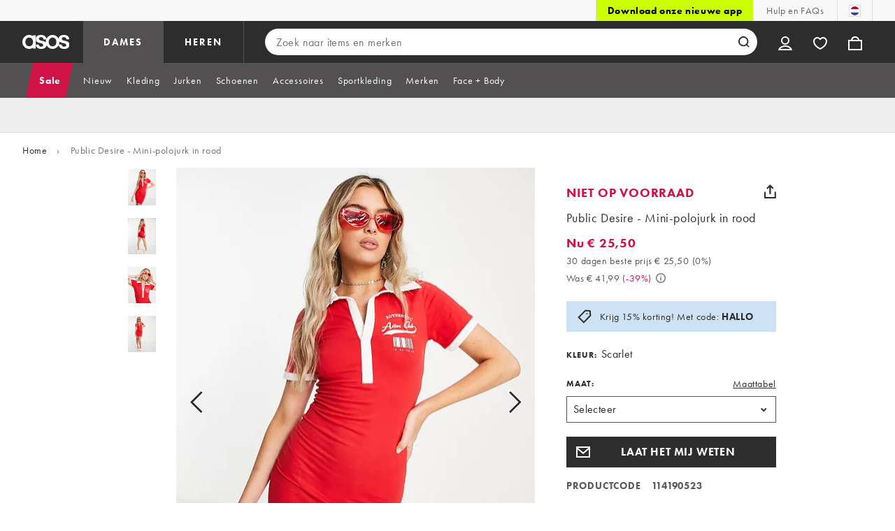

--- FILE ---
content_type: application/x-javascript;charset=utf-8
request_url: https://metrics.asos.com/id?d_visid_ver=3.3.0&d_fieldgroup=A&mcorgid=C0137F6A52DEAFCC0A490D4C%40AdobeOrg&mid=27100222215503819566244577587648445092&ts=1768913218080
body_size: -42
content:
{"mid":"27100222215503819566244577587648445092"}

--- FILE ---
content_type: application/javascript
request_url: https://www.asos.com/_UCVr/CfFgW/7HnfDs/Zatf/QicYSQ3pYESizu5bOE/OBx2NAE/QXV/3GClnWmwB
body_size: 173508
content:
(function(){if(typeof Array.prototype.entries!=='function'){Object.defineProperty(Array.prototype,'entries',{value:function(){var index=0;const array=this;return {next:function(){if(index<array.length){return {value:[index,array[index++]],done:false};}else{return {done:true};}},[Symbol.iterator]:function(){return this;}};},writable:true,configurable:true});}}());(function(){Hk();NVA();LlA();var Vk;var ZS=function(sn,Mw){return sn<=Mw;};var Lw=function Mz(Pz,Uq){var KS=Mz;var Y7=tw(new Number(hh),VC);var vI=Y7;Y7.set(Pz);for(Pz;vI+Pz!=Yd;Pz){switch(vI+Pz){case Ob:{Pz-=t6;return Nz.pop(),ln=z5[BC],ln;}break;case mv:{var z5=Uq[ER];var BC=Uq[Tk];Pz+=gK;var vx=Uq[AR];Nz.push(Mx);Vk[lV()[OV(C7)](Qq,UV,VS(VS(NV)),En,Pn,zf)][wS()[Bq(HO)].apply(null,[Jx,fO])](z5,BC,k7(hh,[wS()[Bq(Pn)](xS,Ul),vx,cI(typeof vn()[m7(cn)],xf([],[][[]]))?vn()[m7(nM)].call(null,IS,j5,sf,vO):vn()[m7(nn)](j9,z7,KI,Yn),VS(NV),vn()[m7(Pn)].call(null,zS,VS(VS(C7)),Tn,NV),VS(NV),vn()[m7(rf)](x6,Jf,s5,Jx),VS(mL[pQ()[Iw(Tn)](Yq,Lf,VS(VS(NV)),nM,Sl)]())]));var ln;}break;case Gc:{var B2=Uq[ER];Nz.push(bI);var zz=k7(hh,[Cn()[NM(qM)].call(null,VS(VS([])),n9,mV,hf),B2[NV]]);Pz-=bb;X9(C7,B2)&&(zz[n2(typeof Cn()[NM(B9)],xf([],[][[]]))?Cn()[NM(hf)].apply(null,[VS(VS(C7)),jz,YL,Gl]):Cn()[NM(C7)](VS({}),vV,xn,rf)]=B2[C7]),X9(nQ,B2)&&(zz[vn()[m7(j5)].apply(null,[wg,VS(VS(C7)),lC,QO])]=B2[nQ],zz[cI(typeof vn()[m7(pf)],xf([],[][[]]))?vn()[m7(nM)](GQ,XO,d9,Yx):vn()[m7(R9)].apply(null,[mR,En,Tn,nI])]=B2[H5[Ww]]),this[cI(typeof xC()[MQ(tV)],xf('',[][[]]))?xC()[MQ(Hz)](O5,IS,VS(VS({}))):xC()[MQ(hf)](kn,l2,xS)][wS()[Bq(Uz)](kn,YA)](zz);Nz.pop();}break;case DT:{var W9=n2(typeof Vk[n2(typeof Cn()[NM(s5)],'undefined')?Cn()[NM(Uz)].call(null,VS(NV),W2,xZ,qM):Cn()[NM(C7)].call(null,Ww,M2,WI,VS(VS({})))][Cn()[NM(GC)](M9,KI,Hh,W2)],b5()[QV(nQ)](rM,Cf,f5,r2,UR))||n2(typeof Vk[n2(typeof fI()[kq(F9)],xf('',[][[]]))?fI()[kq(HO)](d5,VS(VS(NV)),ZT):fI()[kq(Qq)](NC,QO,Sq)][Cn()[NM(GC)](QO,KI,Hh,VS(NV))],b5()[QV(nQ)].apply(null,[En,Cf,qM,r2,UR]))?wS()[Bq(Jf)](Bl,RZ):wI()[Qn(Jf)].call(null,q5,B9,dY,qf);var Qf=pI(Vk[Cn()[NM(Uz)].apply(null,[S9,W2,xZ,hf])][fI()[kq(HO)](d5,B9,ZT)][n2(typeof xC()[MQ(g9)],xf('',[][[]]))?xC()[MQ(LI)](Bl,JT,J9):xC()[MQ(Hz)].apply(null,[MC,UQ,Lq])][pQ()[Iw(Bl)](vS,Tn,nn,rf,gM)](wS()[Bq(RS)](tV,tL)),null)?wS()[Bq(Jf)].apply(null,[Bl,RZ]):wI()[Qn(Jf)](xS,VS(VS({})),dY,qf);var NS=pI(Vk[Cn()[NM(Uz)](tO,W2,xZ,nS)][fI()[kq(HO)](d5,j5,ZT)][xC()[MQ(LI)](Bl,JT,M9)][pQ()[Iw(Bl)](vS,wM,dC,rf,gM)](xC()[MQ(T5)](B9,k6,wC)),null)?wS()[Bq(Jf)].apply(null,[Bl,RZ]):wI()[Qn(Jf)].apply(null,[rV,ll,dY,qf]);var XC=[XV,hC,A9,xI,W9,Qf,NS];var wV=XC[fI()[kq(Ix)](tO,Uz,tA)](wI()[Qn(Bl)](dV,VS([]),Vb,nS));var tQ;return Nz.pop(),tQ=wV,tQ;}break;case Ok:{var F5=Uq[ER];Nz.push(dC);Pz+=gh;var qz=F5[xC()[MQ(dM)](KI,x2,J9)]||{};qz[Cn()[NM(Dl)].call(null,C7,Tl,xV,KI)]=n2(typeof wI()[Qn(PM)],'undefined')?wI()[Qn(lM)](xS,qM,zS,AS):wI()[Qn(Cf)](VS(C7),VS(C7),K9,K5),delete qz[Cn()[NM(34)].call(null,VS(VS([])),29,660,67)],F5[xC()[MQ(dM)].call(null,KI,x2,wQ)]=qz;Nz.pop();}break;case wb:{var hI;Nz.push(Jw);Pz-=ZX;return hI=[Vk[pQ()[Iw(lM)].call(null,GV,PM,J9,Cf,qC)][wI()[Qn(KO)](Lq,DS,Kc,J9)]?Vk[pQ()[Iw(lM)](GV,sO,rM,Cf,qC)][n2(typeof wI()[Qn(j2)],xf([],[][[]]))?wI()[Qn(KO)](VS(VS({})),qM,Kc,J9):wI()[Qn(Cf)](Tn,VS(VS(NV)),Iz,Qx)]:vn()[m7(hO)](QS,VS(VS({})),Ww,Q2),Vk[pQ()[Iw(lM)](GV,hf,Wq,Cf,qC)][fI()[kq(lC)](dM,rf,r6)]?Vk[n2(typeof pQ()[Iw(Tn)],xf(xC()[MQ(Uz)](W2,Dw,AS),[][[]]))?pQ()[Iw(lM)].apply(null,[GV,K5,nM,Cf,qC]):pQ()[Iw(dC)](KC,NQ,VS([]),d7,kw)][fI()[kq(lC)](dM,KI,r6)]:cI(typeof vn()[m7(vw)],'undefined')?vn()[m7(nM)](ml,VS(VS(C7)),dV,O9):vn()[m7(hO)].apply(null,[QS,En,QC,Q2]),Vk[pQ()[Iw(lM)].call(null,GV,t5,dC,Cf,qC)][wI()[Qn(hO)](HO,nn,T9,hf)]?Vk[pQ()[Iw(lM)].call(null,GV,F9,M9,Cf,qC)][wI()[Qn(hO)].apply(null,[bV,jC,T9,hf])]:n2(typeof vn()[m7(JV)],'undefined')?vn()[m7(hO)](QS,Yn,MI,Q2):vn()[m7(nM)].apply(null,[rl,VS(VS([])),sO,I5]),pI(typeof Vk[pQ()[Iw(lM)](GV,MI,z7,Cf,qC)][xC()[MQ(Lq)].call(null,sO,LM,s5)],b5()[QV(nQ)].call(null,KI,Cf,VS(NV),cM,UR))?Vk[n2(typeof pQ()[Iw(t5)],xf([],[][[]]))?pQ()[Iw(lM)](GV,wM,sO,Cf,qC):pQ()[Iw(dC)].apply(null,[Zq,bl,Pn,wQ,OC])][xC()[MQ(Lq)].call(null,sO,LM,VS(VS(NV)))][fI()[kq(NV)].call(null,g9,M9,vq)]:Jn(C7)],Nz.pop(),hI;}break;case d6:{var bS;return Nz.pop(),bS=tf,bS;}break;case Rv:{Nz.push(PO);var XV=Vk[Cn()[NM(Uz)](Qq,W2,xZ,wC)][fI()[kq(Q2)](bV,sO,b6)]||Vk[fI()[kq(HO)].call(null,d5,t5,ZT)][fI()[kq(Q2)].apply(null,[bV,QO,b6])]?wS()[Bq(Jf)](Bl,RZ):wI()[Qn(Jf)](VS(C7),F9,dY,qf);Pz-=LZ;var hC=pI(Vk[Cn()[NM(Uz)](VS(VS(C7)),W2,xZ,N5)][fI()[kq(HO)](d5,VS({}),ZT)][xC()[MQ(LI)](Bl,JT,nI)][pQ()[Iw(Bl)].apply(null,[vS,C7,jC,rf,gM])](Cn()[NM(d9)](wM,f5,lX,VS(VS({})))),null)?wS()[Bq(Jf)](Bl,RZ):wI()[Qn(Jf)](VS(VS({})),Uz,dY,qf);var A9=pI(typeof Vk[pQ()[Iw(lM)](GV,qM,qf,Cf,S2)][Cn()[NM(d9)].call(null,t5,f5,lX,v9)],b5()[QV(nQ)](G5,Cf,rV,r2,UR))&&Vk[pQ()[Iw(lM)].call(null,GV,QO,rf,Cf,S2)][Cn()[NM(d9)].call(null,K5,f5,lX,VS(VS(NV)))]?wS()[Bq(Jf)].apply(null,[Bl,RZ]):wI()[Qn(Jf)](QO,M9,dY,qf);var xI=pI(typeof Vk[Cn()[NM(Uz)](VS({}),W2,xZ,xS)][Cn()[NM(d9)].apply(null,[jC,f5,lX,hf])],b5()[QV(nQ)](Lq,Cf,M9,r2,UR))?wS()[Bq(Jf)](Bl,RZ):cI(typeof wI()[Qn(Yn)],'undefined')?wI()[Qn(Cf)].call(null,sf,nO,LS,bQ):wI()[Qn(Jf)](F9,f5,dY,qf);}break;case rb:{var NO=Uq[ER];var XM=Uq[Tk];var Gw=Uq[AR];Nz.push(Zx);Vk[n2(typeof lV()[OV(Lf)],'undefined')?lV()[OV(C7)](VS(VS([])),UV,pf,En,S9,C):lV()[OV(Uz)](DS,sV,VS(C7),Wf,R9,G2)][wS()[Bq(HO)].call(null,Jx,ZA)](NO,XM,k7(hh,[wS()[Bq(Pn)](xS,AL),Gw,vn()[m7(nn)](BT,Qq,sQ,Yn),VS(NV),vn()[m7(Pn)].call(null,I4,nn,VS(VS([])),NV),VS(NV),vn()[m7(rf)](OL,Dl,VS(C7),Jx),VS(NV)]));var Dn;return Nz.pop(),Dn=NO[XM],Dn;}break;case gK:{Pz+=lT;var BQ=Uq[ER];Nz.push(vC);var k5=k7(hh,[Cn()[NM(qM)](VS({}),n9,p5,nO),BQ[NV]]);X9(C7,BQ)&&(k5[Cn()[NM(hf)].call(null,DS,jz,I6,MI)]=BQ[C7]),X9(nQ,BQ)&&(k5[cI(typeof vn()[m7(Qq)],xf('',[][[]]))?vn()[m7(nM)](bl,VS(VS([])),G5,PM):vn()[m7(j5)](wL,xS,v9,QO)]=BQ[H5[j5]],k5[n2(typeof vn()[m7(q5)],xf('',[][[]]))?vn()[m7(R9)](Ew,K5,VS(VS({})),nI):vn()[m7(nM)](Nl,Qq,VS([]),wn)]=BQ[nM]),this[xC()[MQ(hf)](kn,BI,Ww)][wS()[Bq(Uz)](kn,Vn)](k5);Nz.pop();}break;case Dc:{if(n2(lq,undefined)&&n2(lq,null)&&XS(lq[fI()[kq(NV)].apply(null,[g9,lw,TM])],H5[nQ])){try{var JO=Nz.length;var mQ=VS(Tk);var hM=Vk[n2(typeof Cn()[NM(U5)],xf([],[][[]]))?Cn()[NM(Lq)](pf,MI,LQ,AS):Cn()[NM(C7)].apply(null,[Jf,r9,cw,VS(VS({}))])](lq)[Cn()[NM(BO)].apply(null,[QO,wC,Dw,tO])](wI()[Qn(wM)].apply(null,[jw,VS(C7),SV,F9]));if(XS(hM[fI()[kq(NV)].apply(null,[g9,VS(C7),TM])],Jf)){tf=Vk[wS()[Bq(En)](f9,XQ)](hM[Jf],H5[Dl]);}}catch(On){Nz.splice(cl(JO,C7),Infinity,S5);}}Pz+=vX;}break;case bA:{var Kw=Uq[ER];Nz.push(rl);Pz-=Pg;var H9=Kw[xC()[MQ(dM)].call(null,KI,qS,lM)]||{};H9[Cn()[NM(Dl)](rV,Tl,wO,q5)]=n2(typeof wI()[Qn(jO)],xf([],[][[]]))?wI()[Qn(lM)](d9,VS([]),n7,AS):wI()[Qn(Cf)].apply(null,[Tn,MI,ww,ZI]),delete H9[cI(typeof Cn()[NM(78)],'undefined')?Cn()[NM(1)].apply(null,[VS(1),254,519,VS(VS(1))]):Cn()[NM(34)](VS([]),29,1567,2)],Kw[xC()[MQ(dM)].call(null,KI,qS,VS(VS({})))]=H9;Nz.pop();}break;case hg:{var lq=Uq[ER];Nz.push(S5);var tf;Pz-=j6;}break;case KZ:{var zw=Uq[ER];Nz.push(N9);var KM=k7(hh,[Cn()[NM(qM)].call(null,vz,n9,Fn,Tn),zw[NV]]);X9(C7,zw)&&(KM[Cn()[NM(hf)](Bl,jz,m9,VS(VS([])))]=zw[C7]),X9(nQ,zw)&&(KM[vn()[m7(j5)](Nw,qf,N5,QO)]=zw[nQ],KM[vn()[m7(R9)](Cz,qM,L7,nI)]=zw[mL[vn()[m7(bV)](Ux,lw,M9,nM)]()]),this[xC()[MQ(hf)].call(null,kn,PF,d5)][wS()[Bq(Uz)](kn,Q5)](KM);Nz.pop();Pz+=QZ;}break;case Vv:{var Xm=Uq[ER];Nz.push(Ds);var GH=Xm[n2(typeof xC()[MQ(sf)],xf('',[][[]]))?xC()[MQ(dM)].call(null,KI,mB,VS([])):xC()[MQ(Hz)](l1,Er,z7)]||{};GH[Cn()[NM(Dl)].apply(null,[VS(C7),Tl,YH,VS(C7)])]=wI()[Qn(lM)](N5,q5,fm,AS),delete GH[Cn()[NM(34)](2,29,826,68)],Xm[xC()[MQ(dM)](KI,mB,K5)]=GH;Nz.pop();Pz+=Zh;}break;}}};var XH=function(){return ["AY#\b&\x07FX2","\"We)ZK\v\n\t=Av>7","4","0K","E","B$t","C2!EVP5J","B1Un&EPAWB+","v]3S\x00Xd\x00\b[Z\'\ttK3&HQ4FW:YZ+]0N]&\f]=\bW\x406-\vY\rKlMoDMW \x40LEdV>\f5HQ{cSMlDQ=JF*PT0\\BJ9]<\x07RQw\"Hgp8HA GZ1WP+!\x07j KPy","\\1","P0","u\'JQ>","9BLZ\'[\x00X=2\bNK/","x","3P6(X","C\\ AG>0;LF$FK\x07JL[","AN9G","L]3\'\rR","NS:","i","NK,9","QL/QK","","\x00*\fYU(KFohP]1WEP\x00]F:;\by8\'PF","w}wyzr","\\ \bkZ<\x001","B$-\f\x40J>Z<7MB2","OK(CWNF","HP","","\x07r\ftP!$JR/\x07\t","$]F,^KZ+U","A\\&\x00\x3f","#,;HQ(KD","NF2UL!XZ","R","p)J\x40$\\^E *]7\t","YQ,LP<BP]","\"Wt!\fAK9+\x00\x07Cz6.\r","a9","61\nAZ>6cV/RQ.[OV!","XKR7F8X!\bNR:","BSE \x40\x00X,\\S\x3fP\b","1JQ;","cXQ","\\P&","D*_","\\0","&E[V=}\n","F!^RV7S]","\x40\x3f&","NQ)\f5HQ","F\rC!","p/u5&4fu%0)te<iu}zJ]P!W\nV-\vCR$\r%W\x40\"5DZ;}\vsT\b[k\\","K\\3^","D1Pq*E[V7W","\tT=H","BR+","\x40O*FZ]1t]\r","A=N^X","B","]Z;\'sU<&$S\x40*",";CM\\2","nN",":,}O WN<","V[:&Hlg\x07u&NHV7","+]\v",".\x07IP$PS","\n ","BD#","=]p,+&L"," *XL6v\x40 [Zv7\x40C","Gg\x3ftD}!H\x40","xF\'DV#_q7]B6A4JS:\f",")IP","LW+>;A","1NG#\b9FGU;/HOW FHoXVI \tI!J[","W;&\tNj/QF=]^_","W\x40",">-YQ5wF\x3fG^P _\t_[","D_T$K","IK/1;","&\tPs-DZ*Ye \x40X*A,CJ-\x00","f\x00\td","\x07[","NF9","Q\x3f","A\ted(Kw8$q7#^\bkBk!=\x40>I","Z\'/","%RB-IZD\\","","&\x00KF:\"_F","3*LO \\","","5^V*(JL>","+\v",";\x00","P$!AP84","\v]O-\x40GC^]1]","M<KY2\tOZ/Fp,YVC1{W","E\"&E","1H","XSZ&W","v7\x40CP!\b]^):[5%O\x40 QJ EX K","-*","EA","BS:}Z]!]","\x40 GSV&F$T \r\\L\x00:\x07HG","EX%J","VU\'","Q8R","P;J\\X","27",";yofw","3&U\x40$HL;BP]","Z(G\x00","\vT]^-\f($E\x4020","ZL\"PP","(","RR=fD,1FQ>","\x405WZ","NRR,^-U6\\","\\k#;P\x00 UU$","]","%","P3F",";\bP[\" \x00OW WW","K%,1\vAZ#","NG","P\n\x00J",";K\x40.3\r","P*^\x00T02CZ$\x00\b9\"E\x406","\x3fNI_","8\f$\tJG2\rDW"];};var YJ=function(){Yp=["1/3[\x3f^7YL\'D","7C;;p#E\r> Lz\x40\t\vB2nL_- ","_&\x3fJA.m) J\t\\\f","-\t_","M#*QD/D","pc","X_","\\WKN\x074\x3fJ\x00","!!7J/B \x3fRK\"","R\fH]WDN",",PT","#","B/SJ\x40","!\"\"y\x00E4+JG","2\t\\\x07_P","D6TU","PX","6TT","T","C8WL#","rF]G^!$\"$g+^","IU~","J\tE\x07\'b []FN","Z\x07","\"$\x00","{8>\"Y\r3^9,","\x4030YV.","f#^\v) !QZ\rh4TVQ","Q\x078\x07b","N=1/;W","gVQ\x00","\\W_s&75[B","5\"\"g\x00\nI;;JP\x3f","30Z","\rI/QF#","L\r)0[G","]M+X/1\t",":=(\"","Y8&2$]","RA;","TDT=3 3","!M*]\x40","~","!<7#L I","7R I7JO\'[\t","\x40\x40#E]","IG}b","\x3fVI2|","{PI\'\x3f$J\'J\";Ld3F>,P#R","Z\bX\t","9D.T","JI8\'","LD%*_P2",",_J\fd6TJDN:","\"7S","4\tC:;_L","RJJI\x07 .1Q\x3fC:\x3fJG\"","k[!$\"v{B\"","2[","F%[C6{\v0  W\rZ","\x07_L\x40H","\\,","P!<","PH","","-/\x07X\x3f([%G/LC","_R#D#!","3N\\r","\x07OO","2M>$[","DI!5)","=J","\\\rD\'","QKY=6\"%","]\x00O3\tQP-M \vWGY+^V","$7T&M8*QO","f[&=3v[I$*W(L\x07,,[\r\r\r,DTI\'r(4R","\rHZ(D&EP","X\x3f([g*M/+","TA","\\=.,","#7J","V\fO.T\\uV/;)","L2ATLY<;(8M%=LK6\\","FQM","awvn","\"W\x00 \x40","T\b^","1EYFQ:-<","V_\n & ]\'B72","%h\t=e/|xD!qSR5\n-\f/N&G!~}","#RS","\t!U[z[,8!:Y\x07C&8VT%r.\'&\nR\x3f","+7V\x07K3-","aM\"8","[JT! *U\nm2:LG5[","C4^QF_+:&8_","`vUC2","I;1HG\\\x07\'","n%&\\J","\f%!\tjC\x07","\'3>J\x403\b_N","ze-0#$Qj#0]E#J","\vN4C&^J","\nN)","QQ_)&($","6\bjR","BKy;:c\x40kw C","F)f\r>_X","=*\bT","\\_[-8KL%\\\v%+LJHAK_\'EMWTV<oe0ME90{\\: X\x40`O-]1\x3f%9TVK[X/.[M \b13(Q\f\v\vH0PLJHI.\')5L\b\"wEP#\\8+LJC\x07KbEE\\&13\x3fW^-,[V3Z\fj1JBUN6XWKKu&>&]F/3\\M*D>kQ\x40\rX!EWW\x07Ku>;Z\x40\n\"Q(*\x00A\r\vB6HH\x40T;+*4WT\\X/.[M \b7iX,RLLUh oCVIv-JP/Kh~F\fY+^V\r\r:73#JVQm(_PfM_18\x40P]|\x00H!EUH<=3/HZ\t8pVC5g$QV\vTnXjX-13x\\B3LM6M><BF\fY+^V\rNZ:~\"C\x00-qk;T\'D/8\x40_]\nC!EQJTTuo3/H\x00\f\'S\x40)D]<\\_XPnDD<757LPt~K2M+1LBBLlPK\\T&\"$Y\x00P*|~b\'[$&%JA\vB0I\x07f&(L\bK\x3fY^:\n\"\n1mA\vJP_\x07=<$\"QFJ~*PjMK17\tJA\f_b []FNX,7!\x3fV&C&;LV\x3f\x00f7\x40ER\nHxT\x40T%757Z\\\rfr]M(N\v-0__\x07E\frOWS)0+3UFz*ePU8<XHHS`EF[+:o\"[J#0]V/G\fb1\x40LLVK_\'EMWTV<\t5\v\vJ#0]V/G\fj6DJLAN,CS[h=z$RH\\$1JM2Q/ePGN\'^^LI:h1zYI9F3=J\f%Z\x07+1\t\rB6^L\\Ja~2kVFF~0B^uKq7\tJA\f_DjP\x07e&$(=]VZZ72KG|dJ>i\tV#L^PT<;(8^\x00$r[\v=\\3>[FV6HH\x40\x00T&=5;YTJM$9VhK&)DLLVKP!PLFR^<{<$]\x00B-*GR#\x40>-QN_%\vLXG\v-|0$YK \x3fL67~\nKPB,N\r\r5428[\x00\tBv\'\v=U\x3f+J\t\\\f_IjCXL:r kC\tM\x001rKnN$&W]JVV0TLPHh&/\x3fK\t_O \x3fL+-(/\t]YCWQU1\"\"^X[ApxS\n+\x00,b1IY\b\vdF\x07nt(x[\n!rK\v`J-x[E\r\r \f\\\vJ\'&(\"A[Zx.LM2G35\t/Q\bN6[W_<7o1OB5*WM(\b\'b1EE;\fU6\x07N:=0tVX#,P\x00%7)_[JWK7_[QS&z5C^\x00$rD3F>,PHGK_\'EMWTV<:.%+\bZ95[\n4c8EKK7_[QS&r\x3f~JXOW0+PA2A\r$e\tSXnR^L:r+kP\\=E\vrL\'Y##D[Z`VX<+73\x00\x07^v8NhI-iA7TW_= )vKRPDC44[A2\n_w1DMID!PTIdp\tYXtwGhZ\x079*\x00HQrPODSa|3>]^NJ#0]V/G\fb1EE\x40H:E\tNZ=~$E]ZNJ#0]V/G\fb1EE\x40\vE0^O\x07d\'k5\t_O3pLG5G< DMIH,CO+&.9V\\OW0pHC*]\x07w1\x40KHUKn^PT<;(8\x00_^3*KP(\b\fbgV\\]6M\tY_5{n+[\\HM$9_0Ij$WWHG\n^ngLT\x00\'9\"t\x00\x07\x40#;D3F>,PHGN\r9WMKY!=)vW\\_^3*KP(\b\f/2L[H\nC!EQJT^-~(C^\x00$r[)clLG\rCbPDf&/3V\\JCdQ\noUc8\nKPB,t\rNZ:~\"C\f8cQ3[/+\b[`_6W_= )v^X\x3f1P\n)\vc>XH\x07\x07H!DLLTjozkV]^9)L#_B7Q\x408H,TJDN:r.%I7:G4]\f$,YBYKj[JW$733\\VK[8wEK \x00\x40>-Q_B-LMH\x3fr.mJ^8%HC*]\x07p3WRSI-_]F5/!9J\\HA3*VM\"\rf B_T_yCS[h3z3\nI1\x3fJG}Ab$EER_XnDai.0_E0vK{c&PZ\f\nHyC]QO&r2+EN8;FVd_w BSG\nIkTV_<o\"xg\x07\bXk;C4OY/)[\x40ZW6YJJMTuoz3D9:Y/NJh6MV\fH&bLDHjozkV]^9)L{\n%(RG\x07nTDHs7i2Q\x07\x07X56{Z%M>,PHVL_%E\x40V-p53L\bkcGhE\x07>-ZF\x07QL CMUN^j \"\"MD\x003p_P!Y$xN[V\nY+__\x07\x00) g5^\x00$r[\v}AbgQ^\fF1\"\"CNBk;F)F\x07ugQ\rCY\'U=!73Vu\x3f;RFdd$Y]_!^VQS=7|$]\x00B-(_N3MX)k\rL\x07C\'\v]\v^&7:+\x00C!|{KL><[FJ`RWHJ-&\"2XHA3*VM\"\x40>-QN#C_YX)  E\t\v\x00Y8=JK)FBm\tL0]HX%73>WZ\b\"pWV#Z>*enYKjGWL^VxozkV]X#,P4/)\tYG\x07BC7]T\t  (!IK[IpxJ\f/\\\x078$QY7CV^:|*3Lt,[V3Z\fhiAB[-X\\\nZz3zJ]ZDX>,QUd_w7BSG\nIkMD\x07H<\'58UK[IpxPhE\x07>-Z]_-F\tHX)  kVFx/.[g4Z\r8mNj\bVBY\'CYQUh6(3KT\tXv.LM0A/e\rGI`H_ =#t]Z \x3fL)\nb+\x40JNZ_#EWWf351O\x00t*VP)_\x40wxQQNGHkC]QO&r5xUC2cV.Z\r=g\x40LNR-YW]Z:|#3T\x07X3cPW*DN:~_\vBBlPJB-&2$VTYEx:QL#J8V\nA6YH_+u;i Y\x00$pPG>\\_>k[G.NnJ\x40N:<ewIHA3*VM\"Db7BSG\nIV\x40Bj~5xY[Z97ZvN8k\b[\fVY\'\fVPVd\"nlQN^;;JJ)L_h1LD\x40S_lPJB\x07-%gA#^$1L\ndA/7\rJAB\rH1DTQ;r)9LT\b\f9<TG%\\\x40ciVJ#E]T$>k&\tB5*WM(\b-b1EER__JLWC:\'1}\"cD+g~WLf\\DlmRE^[N-ynz\nT\b\f\"x\n4#+\rR\fJ.NEcgZ:|&0L*C5cJyuuKf1W\rT\x07_LWS;|7#K^+8KL%\\\v%+LmHGK[#CW\x07f1(;HE90B^=UY8kGV_]C-CUDVTd6\":]\x00F^x\x3fLEj\\L)*N\fVB,\fJX\\&13\x3fWV\f\"wEV.Ad1G%]\rD\'B~A:+\v9[NTC9*_d#L%R\rLMSa~3>Q\x07XI%;J\ngK7#PG\vCbQ\r!4o\"\x00\x07^v,V]\x3fq,\nY7CVHX+3+:\x00_]E0vD3F>,PB_\vT2TWCf<\".L]X#,P2\v,mMW}16T\x40T<:nC\f3cjF_,0]Z\r\r0^\\:z|}J:;PE2\x40Yc,\nA.L\t__a \"\"MF^x(_N3M_>\tcLALB,T\vZ:i53L\b\f$pHC*]\x07w3WRS_lUWK_Kibk$EOX#,P(\f/=N\rH6DJKA-*3ly\t\v\x00Y8=JK)FB\vmEEV\n_,JNDV-h19QVV\x0021PG|\tR78[F\r;HWU\'&>&]IJE~<\x00%G\f91KG\r\rnJNDV-h#z[\x00E1+LC$D\x07pd\\CI\vWIn[JT< 25LD\x00-(_N3MX3iQU\vX0PZI_Lib:\rXE%.RC\x3ff\' QXHWN`v]K_)&($~X\x3f1P\x00o\x07d,y]\x07\rL6^JcO+&.9VIB5*WM(\x00c>_B$DVFN\'<ek\x00I98V`d&PG\nN6^JH<\'58U\x40\n~,{Q6g+[VY-C~PT<;(8IK[$pZK5X+<\"_\rV_l_YH__a/k3Gk8KL%\\\v%+DJIHY7CVu\"7$\"\x07|$1JM2Q/\n\n/Q\bN6K\x40N&:=39L\rc0vJ\"Xb1Ba\x3fCY-ng^Z.z3zTXT!I8;LC2G\f0]Z\rkQ:=39L\r<TG%\\L)7\t_VJnEE\t_X)%57HIB5*WM(\x00c>[FVnYR[<h3+EX3NTx.LM2G35\tLUJ\x072CWQU1\"\"z[X^\x00Y8=JK)FJc>[F\r6YQVG_a~\"xy\x07\bO*[P\'\\\r8x\fT,RCO+&.9V\\J^z0MjAK13WRBXu59Um(_PfI_$ WYnCKa~.Y$0GhA\r [R_DVFN\'<o$K\\Mx0[Z2\x00Kd1[JX,RLLU`&n-J^8~J\f\"G\f/zR\nHxPK_<zn+]\vJi~< \x00\x00f)\x40\'V\f_#EWW_d4o4ZNJ#0]V/G\fblLG\rCbEPLI\va{k0ZDX9\rJP/FhiDX]\vD-_\fA-&2$VV-\tN<;]Vfo\x07$ _\\\"\x3f\t_X#7>%\bO\"7QLn\\K13\rL\x40A_0O(T[Qa~\"kc)M\x00C$vHC4\b\fj,\x07Q]7BP\rT_s \"\"MFIx,[T#Z/mEF\fY+^VN^a)!9J\\M:;PE2\x40Yc>_\fBHlAWU_s;!~VT\b\f$wLG2]$eR\nH_Q\'<\"kEZQ$;JW4FB>k\bQV_^nEEXf$&:M[bz4R4G%1NB,BLWO<=5lRX_3*D3F>,PHGKD$LMSf\"53NIFJX>7M\f(M>x\\[\v\f1TVQ\x07 ;4xg\x07\bXk(QK\"\bRf1WC\'\f ;4x\\K7*[(]&iV\t\x40LH6YWA\x07T&7\x3f\"XE%p_P!%,\bPD1LWC3&&5\x3f]\x07X\x00C$_A.\x001ciMJIU\r\r4PJHV!<g\"PO\"|{ZL)-\rL!GJOdW\vY$>o\"PJ^x/[,+\vDD!T_nto\"P=^\vcHM/LBzlG\r$DVFN\'<oC\x00_x:QL#Cz~_BY*XK\vN1)\"JwfA)E& W]YKjLMH\x3fpzk\x00XU&;V.Z\r=eAD_\'EMWTV<:.%\x00\x07\x40+rZK5X>&{P\x07Y+^V\\&13\x3fW^-7X\n2\x40\v9k\bQVK\vE0^ONM>35vJIE%eXW(K#*\x07SCkJJ\x40N:<g7\x00Ik|JJ4Ghi\rABYnCK_<o\"zVRPN^x3[V.Gwg[G\x40S_lPJB\x07\x00\';#v\b]ZG\r8#XM4\x00+7LP]G\n^lEJ\\< .3KZB1*Vw\ftx\\M\fVV4PJSK<:.%\x00i8*LK#[9$\x40_]ZLB/AT\x40N\'<|\x3f^\\TC9*{\vd1G,\\V_\'EMWTV-ze3VTO\x3f8Kh\\3\t]\\D1HW_\x00a)17JT[Cx=_N*\x00\vfg_P\n3B!\tYK\'|$7T^\x00t8WL\'D3\t]BYKjDY_3;!~L&,[TzAL)$]\b\r0TLPHh7o\x3fO>QAj\tRc~XHG\n^lAJ\x40LJ!|!\x3fV\nU1]\v4M\x3f7\vQK+_YIV=$EIv7X\n3##DJ\bZQ]0TNSX+335P8$;JW4FB/mRE^[\tFa/\":K\rJ~]\v2\x40%2LPDB:_0^J\r:+g%LA30J1A\"*J\x40P\vN*WW!<&:T\rTO\x3f8V.Ad5[\vQK+_YIV=$J^8~[\n/#+\rR\fJ.NkLEXGZ)05#H\x00L\x00Y8=JK)FJ>iU\r\r4PJ_K<:.%\x00i8*LK#[L& Y[ON\'[e7n-NFBk*VK58<)PA\v^TeS`<i\"J\r:\tOjcJJ/[L:7\tHF\rQN#]T\rTZj4.8Y`9=\v`\",A\x07\t,^LT$>>W_Z7,K{FY(7\t_\vN\vdGH)9ekIPt=QL2A\f\x3f N]V\vdXQH=$jP\x40^jcW\f A\f+)\x00G,\\Y\vjXKO${| YV\x07\x3faW\f%G:)\tJ\t\\\fEV\x3f\nJ\x40N:<g7\x00Ik*ChI-x\t\fJ\vE+BH_ =#kXtrJJ/[L$ J]ZLD,PTIC:\'1k&NE%p]M+X/1\tSN-\\HI_-h!#VC8vJ4##D[Z`\fNX<+73\x00C!~J\f\'Zq7\tJA\f]O0TYNKuo3xL\rP*|]M(\\\v$0\t]_\v6HH\x40 ;4xV\"p_P!\x408 K]\x40BEQC-mo\"PH^ \x3fR2\x40\v9k\rL\x07QL0VQR;|*3Lt,[V3Z\fhiV\t\x40LH:E\x07_,pnlA72{d1ND\r\vdLMSf<\".LIO\x00&#D/F\v9-VX]\vD-_Q\r.=5~NF^k*VK58<)PA\v^l]]K] vmJJKV{sL\v=^8e\t[\v\f6CA`T:;\"%c+]E0v[\f A\f+)\x00G,\\BEW_= )vL51SR*M/m\t\\A\'EQJTZ-|&0L*C5wqnMKf5CLP\vN*\v^PT<;(8\x00_J9,T\'ZB8xV\t\x40L\v_;tVQH-!i:]D{oPxRqhALIH_bTQR;|3$A1^\x3f;My4uY##D[NGa-R\x07a)17JT[Ix=QO6D\x07>,P[ZW6YJJMTuoz8\x00I%HC4\b\rw+B_TY,\'EW_= )vW\t\vD$1I(Mj\x00LAJ]D.]]B[h1&\"[V\x07X\";SR2\nK7i\b[\fVY\'hQ\x40Vr428[\x00\tB~*PjMK17\tJA\f_Y*XK\v^$7 7LKE\";LC2Gp\vDJI^7]Lk[-h5zV`9=G;\x40$ JB_BY*XK\vW<:(2R^D\x3f-C4O_<*Z\x40KS]\x3fL\x40G=<$\"QFI~*PoSJ$0\x00R]Q0L\vV&53>RPN^k*N#F>-E\\W[#C\x40\x07Fd<z8]V\'^$\x3fG\n4Y/yIVCTeN--|$]\x00Bv0CD3F>,P\x40]J\v0]\tTZ\'~.zY]\r^/%HC4\bw17W=V!\fM\vL$\'\"+[D~*Y4M\x3f7\\\v\r\'L\fGf6(8]KNOdnP)E\v9 BL\x40\r[\'[\f 7)~VXOQ0+PA2A\r$e\rH6DJK=<$\"QN-(_PfZ_>-MLV__%DU\x40T;i53L\b\f8;IZ\r\',[H\nC!EQJT^\'~.C\f7cJ\f\'X&<DLLVKDK7_[QS&r2~L]\r\b7rQ/f&\x40V\vnEX\\&13\x3fWV\"wELnIN%iS6YJJMTd&n+M\\\x00\tE2~\v;K78P\\\fH!ECO+&.9V\\_Z7,V{GJ8mE\rRjWMKY!=)vL\\OW \x3fL//1LWlFJDJ^`428[\x00\tB~*Y Gb~WD\v\vN*L\vJ-$z\"X%]C5MBz[F\r+\fV\vJ:&4\r\b)Z\"nKj\\L$ J]\x07NX,RLLU`{< YV9vL\no+7\x07HUN6XWK`{< YV\b\x00\x3fr_3f)\x40XL\x40N2N\tCZ,~ zUXJNzZjdY8 K]B\rkOW[`z!#VC8vJ\v=N\r8mWI\x40Y!YQ:71kLZT\"wEA\'[\x07juVLG\rCbDCO+&.9V\\_E0v\ndK\r$+\t]Z\r+_K[\x00!5&\"W_O^3*KP(\b\f\x3f)\x00R_Y_YSS)&($\bB3=JK)FN8xUN6XN\x40n87k3\x00XX\"eLG2]$P_BH}\x40FwvlFZ\"\'NG:T\x40$0\x00RBnSLWMKY!=)~X#,P\n\'\rb7DN^\rFj^PT<;(8\x00^OW$;JW4FB8mEAjWMKY!=)~L]\r\x00C$vo[#1VHGL_\'GQ-*3CIvnK \x00\x40\x3f6\tL!T\x07YPLD&r)7N\x07X9,Y2\f/=R\b\x00\rH#ZEW_= )vLZ^#.J\ndZ\x07>0PB\f\nA.F[-rulJ^8~J\f\'J\x3f5BA\x07\vX0_\tT>; 7LHY%;Lc!M\f>\rJY\nX_M< (&A\"\nY3-ydJ++\bMB\x40B XT\x40Zj355PO\"+LGd\x40(,P\x40]`\\WA_j~e&T\x00C$3dX+1\nQ^4_1XWKZj\'&M0I$-WM(\nNh2IV\x07\x40S$DTIl:!.9V8Xt\v}K9 L\rZP\fH`TVAL:73#JV%*QRn7l\x40JINKVkYUJ1z3>Q\x07Z\x07^1+SG(\\c8\x40W]UN6XWK_3 \"\"MFMx\x3fNR*QJ>-MLRX/TVQI_5~)k^X\x3f1P\noS+7LJ]HS_JEN1)17JT[B3)m N)7\t[p[#BFa| 3L7\bX3&J\nd_\x07(\"\x00I\fBHlV]Q<7)%QN|e\nw/\'Y\x3fA\x07I\'C]We&4(tO[W ;PF)ZX/k\v[c\rL/TL\x40H^&|u5%-ihg\bl-;{\"t.V0TVA_- }3|7,_O#\\\x078m5}/>~\tt|zh3}&)1ir\v;+7LQ]]\x07\b\r\rW^VY-7)Y\x00\x07_~no/1/QG\x07\x07YjO\x40X$`eK\t1;Jg>\\\x07$6Q\x40(h\x00vtz^*\' \tJI$;L}/F%gE\tH,UWW\bL\'| 3L$M;;JG4\x00\vd\"s!`):ig}k~9\rz3:O\x00$;PF#Z\x078wVQNT\x07\v}#CYH_- o\x3f!8+m{fz\')l%a=(h\x00vt\fG\v.;)7T^3*KP(S:0:[W\r\r6N\x40T\' ;*V\n\x001.Kp#F/7\tLZGL\rH,U]W_4.)#TZ\\#lhG(L\r8V\fB0DYT$>k1HD4I8:[P#ZX8k[W\x07\rH0DYT$>:+EXHB3&Jp28*WVLA.cL_d<oe]XM\"=V\nnN$&W]JVV0TLPH:O\x07_3~\b4M\x3f7Q^\'_L\tuKz~+k^X\x3f1P\n2##DA+ByWH1z3Y$0V;\x00=w&EBUN6XWKd n-NFIk0KN*_>zK\f_X]X,U]CS-6ew\x00I98q\x3fE\x00%)Jh1\x40 ^T\vS- &\"W+P\"bA/7\rJA\x40\"+WKO$sz3\x00\x07^v0MjAN+i;nNcI\x07Wyi3$A\x00\x3fcG{ML)$\x00RHGKV,T\x40QFuoz$\x00<TG%\\J/lM]VK\rH6DJKusv+]\f01L\n}\tJ)xDP]ZLL.]\x40_f6(8]]P\x40#pNW5\x40J$k_\fF\x07V7T\x40T<:fk_]Ok\v}U+1VHGKA\b\tUK</!\x3fV\nU-*L[=AbdF]Ac\f]\vH<\'58R^\x073pLG2]$mE/Q\bN6Y\fKu3nJ^8#XK(I&<WVY*CWR5/53L\b\f##C\n-c9X]\vD-_Qa).0\x00_E0vQ2Z\v$\"N]GH-WQ-&2$VTNXz,0Ij+QqY\x07YlAJJN<+73\x005X$7PEhK&)DJID!T[y{|$]\x00Bt\\H#KhxQD\v!^VVN=139JRPNBk*A)F>7]\\QC#\\]\fT37tIK\bP*|mG2\n_wx!ATlWJJW^<{}tyA30JQd_w+BOmJ\x40XDl<zxl\x00\bGPPel\ny!&$NWK\x40l0CY\\Yf&\"%L\\O3vJ4X<*Z\x40w\fF\n.\')5L\b%JJ4Gj+\tI\x40gH\x07CJJH^j) Y\f7*JG+Xj1V\v_7RLPHh<(8^7<RGfA\f91\rPVL#C\v_JH- g\"WT\f\x3f*[P\'J/iLP]O_0PAU\"7$\"KT_\"~VC0MB+e7m^\x00AlXL\x40H<=5\v]V\vI\"6QFh\nK7mE$KV-yk>^O\x00&cwL2DL$[4Zk-CUDN^a|53KI2NV/G\f9mEZw-_]\tLK`<\"!0IpJM\\#+\vIBC#GQB[\' k2\rX\t_5.K!d!\tH\tP\x072H/^J\\u+i>YM$;}M(K87\tPJN\b;TDT=3 3K:\x3fPE3I/6\x40{]JLA#E^JHd*z/^9[L2.w<B_C4_1XWKf3%$MN$;JW4F\x40f>MZEN^!AM^\n4<2:TX&rRC|_N&$%MDKO$~/5Z\bI\"dV3IX2i\rHZNAxtP[r4k1HLQe]C5MB{pV]\x40\x07]H,UH<\'58\x00XX9.\v;^8e3/NKSYkL\fM:73#JV\x00Y8=JK)FJc>[F\r6YUJ1z3>Q\x07Z\x07^1+SG(\\c8IKDN#B]L<|3g\x00XI8*Vh\\Rd5M~\x07\f^#V]\vY$>o\"\x00FJXx*\vj[\x07&#B]\f\\k\n[DIhe}5Y\x07DI8:4M\x3f7\vB2XG_d&n+]_]^3*KP(\b\x3f+J\t\\\fW_kJJ\x40N:<g\"\x40/vJJ/[N+7\vK\rV\f\v^kLE\r\vaznm","X","<K[/C#V]W","[3<ynF%","m&\nWO#Z",";&&L#.NM4\\\x07.YR","U\\","0.]D","\x3fKT\tXv\x3fT\'D\v.e\tP^B\tL.D]Uh&>&]T&^;7MQ/G\f$[","U\f/_1]C*D\v3\rW\fR\x00H","5W^#=JM4","- nAH6TJ","13N","W\x07L7]Ls[=7","/P_K_\'\x3f\"\"]","G\x00  J","\nE55","7$]","Oqk~","\x003V\x07X9,xW(K#*","\x07s$","0FPp\x3f"];};var Aj=function(){Jt=["\x6c\x65\x6e\x67\x74\x68","\x41\x72\x72\x61\x79","\x63\x6f\x6e\x73\x74\x72\x75\x63\x74\x6f\x72","\x6e\x75\x6d\x62\x65\x72"];};var AH=function cj(ss,FD){'use strict';var rG=cj;switch(ss){case AR:{var kp=FD[ER];var SH=FD[Tk];var pD=FD[AR];Nz.push(ZI);kp[SH]=pD[wS()[Bq(Pn)](xS,sF)];Nz.pop();}break;case wZ:{var GF=FD[ER];var qm=FD[Tk];var zJ=FD[AR];return GF[qm]=zJ;}break;case Gh:{var S0=FD[ER];var V3=FD[Tk];var OW=FD[AR];Nz.push(g8);try{var JG=Nz.length;var XF=VS(Tk);var VH;return VH=k7(hh,[Cn()[NM(Dl)](Wq,Tl,XI,En),n2(typeof wI()[Qn(L7)],xf([],[][[]]))?wI()[Qn(lM)].apply(null,[qf,bl,vQ,AS]):wI()[Qn(Cf)].apply(null,[VS(VS(NV)),hf,T0,mm]),Cn()[NM(dV)](Hz,N5,gS,VS([])),S0.call(V3,OW)]),Nz.pop(),VH;}catch(wm){Nz.splice(cl(JG,C7),Infinity,g8);var SJ;return SJ=k7(hh,[Cn()[NM(Dl)](AS,Tl,XI,jw),vn()[m7(cn)].call(null,c7,En,Ij,tO),cI(typeof Cn()[NM(NV)],xf([],[][[]]))?Cn()[NM(C7)](BO,x0,lB,b0):Cn()[NM(dV)].apply(null,[QO,N5,gS,F9]),wm]),Nz.pop(),SJ;}Nz.pop();}break;case g6:{return this;}break;case sv:{var d8=FD[ER];var lp;Nz.push(MG);return lp=k7(hh,[n2(typeof xC()[MQ(vz)],'undefined')?xC()[MQ(d5)](QC,YB,XO):xC()[MQ(Hz)](OB,bH,Lf),d8]),Nz.pop(),lp;}break;case W6:{return this;}break;case Yg:{return this;}break;case tg:{var dj;Nz.push(p1);return dj=pQ()[Iw(PM)](Dl,nM,tO,Ix,UF),Nz.pop(),dj;}break;case Cv:{var d1=FD[ER];Nz.push(Tn);var Vs=Vk[lV()[OV(C7)](VS(VS([])),UV,VS(VS(NV)),En,qf,nt)](d1);var Y3=[];for(var fH in Vs)Y3[wS()[Bq(Uz)](kn,QB)](fH);Y3[wI()[Qn(r7)].apply(null,[nS,PH,O8,bV])]();var MH;return MH=function xB(){Nz.push(BG);for(;Y3[fI()[kq(NV)](g9,VS(VS([])),gm)];){var HH=Y3[pQ()[Iw(qf)](S5,B9,f5,nM,b8)]();if(X9(HH,Vs)){var HU;return xB[wS()[Bq(Pn)](xS,N9)]=HH,xB[pQ()[Iw(Ix)](kH,S9,XO,Uz,C8)]=VS(C7),Nz.pop(),HU=xB,HU;}}xB[pQ()[Iw(Ix)].call(null,kH,j5,M9,Uz,C8)]=VS(NV);var AF;return Nz.pop(),AF=xB,AF;},Nz.pop(),MH;}break;case nR:{Nz.push(rF);this[pQ()[Iw(Ix)].call(null,kH,lM,rM,Uz,G2)]=VS(NV);var vt=this[xC()[MQ(hf)].call(null,kn,pF,jO)][NV][cI(typeof xC()[MQ(NQ)],xf([],[][[]]))?xC()[MQ(Hz)](TW,M1,nI):xC()[MQ(dM)].call(null,KI,SM,lC)];if(cI(cI(typeof vn()[m7(d9)],xf('',[][[]]))?vn()[m7(nM)].apply(null,[XQ,VS(VS([])),VS(VS([])),Sp]):vn()[m7(cn)].call(null,zm,K5,B9,tO),vt[Cn()[NM(Dl)].apply(null,[L7,Tl,YV,VS(NV)])]))throw vt[cI(typeof Cn()[NM(nQ)],xf('',[][[]]))?Cn()[NM(C7)].apply(null,[VS([]),cH,S8,S9]):Cn()[NM(dV)].apply(null,[S9,N5,fw,pf])];var TG;return TG=this[lV()[OV(Hz)](jw,PU,sO,Uz,vz,N0)],Nz.pop(),TG;}break;case ER:{var vm=FD[ER];var pU=FD[Tk];Nz.push(Bl);var Yt;var RG;var bJ;var tU;var Or=b5()[QV(J9)](s5,C7,bV,kn,VJ);var pt=vm[Cn()[NM(BO)](VS(NV),wC,DH,xS)](Or);for(tU=NV;sJ(tU,pt[fI()[kq(NV)](g9,VS(VS(C7)),PF)]);tU++){Yt=HJ(xF(KB(pU,H5[C7]),H5[Uz]),pt[fI()[kq(NV)](g9,R9,PF)]);pU*=H5[Jf];pU&=mL[b5()[QV(En)](Ww,L7,VS(VS(C7)),R1,zS)]();pU+=mL[pQ()[Iw(nQ)].apply(null,[Ct,Ij,VS(VS({})),Cf,R1])]();pU&=mL[Cn()[NM(M9)].apply(null,[Jf,Z8,B1,VS([])])]();RG=HJ(xF(KB(pU,nn),H5[Uz]),pt[fI()[kq(NV)](g9,qM,PF)]);pU*=H5[Jf];pU&=H5[En];pU+=mL[pQ()[Iw(nQ)](Ct,nM,VS({}),Cf,R1)]();pU&=H5[J9];bJ=pt[Yt];pt[Yt]=pt[RG];pt[RG]=bJ;}var Km;return Km=pt[fI()[kq(Ix)](tO,v9,WJ)](Or),Nz.pop(),Km;}break;}};var X9=function(jm,NF){return jm in NF;};var tG=function(){return ["i^]J>H&\tZHJ3w\"RRZL6;G","\\=D$OK","OYQ\f","i|o","aO","\f9\"\rGVLU","/NOM%","DN\n\\5o [,ElV02","EPv","J!YOQ,\x3f:\vQC",">^7G","mB88SGVCXXqM>H>OB\vv6NQY[V\x3f","x!^>L]Wp\"\"5AVZ\n\\","\r%22CR[<X%O","J=v(R","\x40","K9SO","E\\U\'K6f=HGL%","]7]SYp\f7#\v","B$","MD;]\nX(","X\nM","[","\bV8\x40&L\x3fXAT","LX#m=M(}Z","84A","ML56","GP,\x3f:\vQCHnM8X7","8rC^P,j/PGe\"MuLTb9GhJ#|-2f|P","P","P3","\bM[K9I#o\"j#H","J\"Z!","7;hRH\fQ","O[\x403$","`","\tu}a","%2#VX\x40\f\x40!KO","\x3fYIJ\v\"2#VX\x40V=f3G)PKQ","N,!\x07\x00MUCM(M:H#[K","bBC.\\#];F#","C\x40","A\r45W","=O!]","\v","W#JP.N","POM","","K%tE_K%W","`gY8C\'V","LU=}7E(RGV","C","P_]","56AS)J\\\x3fG\'D","\\3G)SCv-","+\x40~\n\t>_N*h[}","Z}\r","\x00]YGJ8]Y(YMK07$","\ba/","!M","\"Z7H!HFs#0\x07iVF\bL=O&\x40\"R","`\\~","\x00AE;HW%","x$.g,.","JM0c=M(","A,NKG/9%V"," A[","\vR","0\v\x07lR]\f[4O&}$QKP\f7:","H9HO\x40!\vP","+Q0\\7M\fN\\B\"\bAE","JKQ","9Z&Y>","J;Z=]Z\x40!\vP","$\vP","^C\f\'26","3","TY","\rv+DJQ 2,QY\r]I!K6","TB\bX#KB$X","JQ 2","\'\t1V^\fJ\nf4X3E8]ZF","]W$29F`Km#O1B$RIf\x0052\x07MX","\x3f$","*PR","j8OZL!\vP","F\\[P\"G0\x40!UZZ>6\x00A","0","X;FU","TFW%w","H\bLc|7G)Y\\F\n","BL\"KF;YjB\f7","E7P","0L9]",",xqm","QOW>2","p:]9LW\nx","\'O>\\(","c,JO(:\"\t^MYZX_>\\rg}~jX%WR\b\\","7E(QKM\f3:\nTR","T4<\x07\x07pR_K0\\+z9S\\B3","\rAT|\fV!~ F9SML","!SOG80","\'O\\EJ","cYF2%\x07AE%ZN#O\"Y(X","^\'Z%","Kf0J=x=SOP06YETQu4T2H>vECA:","k [\"N","XKE82>KG]\f\x40","\x00\x07H","v\n_\\O+z(O]J8","#\r","SHE","\bP)K>m(LZK","k4O>y!]WF\n~#ZpH4P\'KF#RK\x40\f{\x00F[KXi=[5R\vKdz\fP","SRh4k4\x406L\x3fY\\","-7aq=g1sbglq+8$|n NZ5K4N%UDH;9UE\t[\rO&V+S}\rLcaYKQ","}\"IMK= 2\x00\x07","S\n9#K[","O F","$0"," ","","\rJ^=","7#\v","BCF=G(r[N3%=VAL",";]BV1","\bOKB","J\"R\x40F\">","w)=","\"$\n","HT","[(OKW","S$$\v:JC","}K=X"];};var xt=function(){return w3.apply(this,[OR,arguments]);};var nD=function(Rt,Dt){var YW=Vk["Math"]["round"](Vk["Math"]["random"]()*(Dt-Rt)+Rt);return YW;};var xM,YZ,gY,dY,R7,XL,Bd,Fk,Bc,Z4,A7,CL,Nx,lh,lI,Td,mg,Ed,Uw,sw,EQ,Gz,TQ,bb,hk,Jv,I2,dw,C9,w9,DI,RR,p9,lO,r6,RY,pq,X7,kI,Nc,lT,Vh,cv,Rb,U2,t4,rz,OI,pz,fz,nk,GA,z4,Gd,Hw,ZM,JX,fx,f7,qA,zZ,g2,x7,GI,CQ,PC,AO,rX,nT,QQ,J6,Ml,gQ,kT,L4,cS,mO,W5,tg,Hh,N6,qY,Iv,S4,rT,Wv,Rz,pw,vv,xw,Kc,FZ,w7,rQ,MZ,Yl,vM,OK,CA,wK,WZ,Wl,WK,qO,bn,YA,Yk,n7,MM,Ad,D9,bd,EV,Uc,wT,Jb,ph,zd,HC,PS,T6,Tz,FL,AA,gK,BL,OO,Sv,DV,VI,I,UC,CI,xl,q6,gz,Wd,Yv,hh,QK,Ub,Ln,k9,zQ,gl,Dc,CX,E5,LZ,Ez,Rf,Gf,NY,jA,tq,Vc,qx,EI,bz,pX,sx,tn,nf,qK,kv,wc,Ic,QY,Gc,Rd,nh,gR,FO,JZ,HQ,Yc,ZO,Fw,xT,fZ,SC,YI,tl,UK,ZC,Z7,rI,AM,O7,UI,g6,Ax,mq,kl,qk,q4,Sz,kS,Bn,zl,Jq,E2,Rn,nC,Mk,hg,RV,Q6,wv,Zd,fb,Cv,WA,Z,qn,l4,Pq,QZ,DA,Xx,gn,Hg,Rc,B6,T2,WS,XK,R2,KV,hz,RQ,dO,K4,X5,qT,f2,fq,qq,GM,AT,fA,UY,jx,bw,tC,gS,fQ,Xn,Gx,KX,DO,q2,q9,vg,jI,A4,wY,WL,FY,nK,ZQ,YQ,kZ,lS,B5,BR,xz,GT,PY,tL,x5,DY,Zl,Il,LT,h9,DR,pO,Uf,EM,HM,SM,V9,UM,wO,gh,fw,Pf,sC,mn,qQ,PX,rn,kK,EO,IO,nw,dS,Xc,bf,Ob,Wk,VM,mk,xx,O6,zO,VA,RT,w2,TV,I9,sA,MO,zv,ML,RZ,lz,gw,YC,Bw,P,x6,TY,Ok,dA,l6,XA,KT,R5,vl,pn,jq,Lx,D4,dZ,wL,Nk,zX,l5,pZ,RO,LO,WX,LR,nz,UO,Pk,cO,Bz,Cb,US,VO,Bv,rv,R,Wg,sR,qw,Y9,xc,AL,hb,Qw,CC,P6,zK,rO,xK,UT,DC,Lv,I4,qd,Af,D2,VV,bg,Z2,XR,V,Lk,hV,kO,jS,Xz,TK,dl,Tg,Yd,Xq,qS,AI,sl,If,IZ,EK,nv,Zn,Kz,TC,LY,V7,cq,WC,OY,xh,sz,XY,IK,Kg,Kx,EC,l9,dg,fl,Z5,s6,Mq,In,CV,ql,pC,CK,BS,J5,U,Yf,Lg,OL,H2,ZX,gC,JQ,f4,fS,X6,jV,Ow,NR,Tf,Un,px,gf,r5,Cx,P2,kC,sS,Ov,Y2,WR,Sx,qI,nx,sh,cV,A5,bO,kL,gI,m5,BV,rd,HS,cA,Ew,O2,Df,Nv,NA,TA,GY,fX,E9,Tx,jc,Eg,dQ,rc,zn,Kh,ZR,U6,fR,tA,fL,KZ,mh,Tq,TI,Xw,Vb,IC,hw,G7,tZ,Yw,Ux,N2,pS,GZ,xv,KK,Pl,db,El,F,pY,UA,OS,Az,IT,WM,mz,G4,Qz,Kn,UX,FK,Zf,EL,n5,dK,gc,JA,NX,zC,NI,kz,mC,t9,hQ,Cq,Kb,Xh,FQ,J2,M7,Ah,pk,kf,p6,YK,mv,HI,kM,An,Tw,E7,tb,OT,YR,Qg,H4,xA,v4,MR,WV,Zk,Wx,cZ,qh,AX,M5,hq,S,gx,Vn,Rv,xR,zT,FS,M6,AY,Aq,Kk,p4,JT,IV,rA,CO,AC,Nn,Hx,tS,Pg,b7,vK,Yh,Ud,Gq,lX,B4,tR,rw,mx,bh,hn,TS,Nq,DT,mT,vR,w5,K6,wX,Ll,Rl,m2,Ef,k2,Hd,hx,dX,sq,RM,Jl,Yb,vk,Mf,nY,bq,Gb,HR,FX,D5,Ug,xO,s2,Ac,Iq,KA,lv,Eb,YO,t6,t7,SI,RA,df,Fz,MA,mK,nX,nq,Lh,Y,gO,Gk,tI,hS,OQ,dT,jh,V2,mf,cY,GS,Qd,ff,gV,OM,tk,tx,CM,TT,Rk,Vq,K7,p2,XI,Kf,F2,Cl,b6,Ab,fM,Eq,dz,Ik,Ex,rS,Vl,c7,sv,Th,OR,Y5,zx,Nb,Vw,Nf,EX,cQ,Bx,Md,Dz,Nw,rC,zc,BM,Vz,FI,lA,v5,jk,v7,fv,Q9,rh,WO,PA,wz,UL,ng,zV,VL,b4,II,xQ,kx,jQ,Wn,T4,Fl,wx,cx,Sf,k6,zM,Sb,pK,kY,Gn,K2,Fq,nL,Rw,LL,cz,Cw,T7,G9,cK,HY,dR,AQ,Vx,jl,dx,Bf,S7,I7,YM,vA,ZV,Hq,zk,PQ,YS,L5,ld,Gh,RC,nV,M4,Nd,HK,SV,ZT,MS,QM,P5,mM,FV,lf,JY,Bk,Pb,NT,Of,MK,Oq,bT,Sk,Dd,s9,HV,Oz,I6,Og,Ff,L2,P9,Xf,V5,Ig,Mn,Fb,xq,Rq,JK,gq,PR,kQ,x9,SQ,bC,pT,gv,vQ,Ol,rL,mw,JC,mS,pv,wl,c9,Sw,j6,Zw,dn,Q5,fY,FC,LC,RI,Fc,Wz,DK,TZ,xZ,gA,AZ,r4,qV,Uv,m4,L9,AV,wb,qR,Ox,CS,YL,Kq,Ql,bx,Q7,n4,Px,PL,LK,fC,C,MV,cC,D,WQ,KQ,nR,pM,JS,fh,rb,g5,U9,DQ,Pw,IQ,CT,jn,Pc,zL,kb,BZ,U4,Rx,TO,OA,RK,gg,VQ,PV,Xd,vX,wg,sI,sK,FM,c6,G6,QX,Zh,wq,Ng,Ak,QI,QR,Hn,CY,Jz,jM,Vd,SO,bA,Ev,Dq,wZ,Lz,Uh,TX,x4,lx,Xl,JR,rx,zb,Z9,pL,Qk,dq,Aw,hl,tM,kd,xg,X2,ZA,q7,lg,rR,Hf,JI,c2,l7,Vv,IY,dL,YV,C6,BT,Yz,bM,vf,IM,mI,hA,Zv,dk,MX,IX,zq,wf,zI,GO,LV,Jk,Tb,lQ,mR,Vf,Zz,ES,bL,Mc,kV,JM,C2,KY,jf,sM,d6,fV,jT,Kd,z9,Sn,cf,tK,dI,pV,nl,Mg,xX,c5,Fx,g7,rq,Hl,DM,lY,A2,pA,z2,SS,F6,Ec,Zb,Xk,C5,Kl,jY,Nh,Al,IR,Dx,b9;var n2=function(CB,BH){return CB!==BH;};var Wp=function(tt){return void tt;};var vF=function J1(k0,nF){'use strict';var ks=J1;switch(k0){case xc:{Nz.push(I5);try{var O3=Nz.length;var Tt=VS([]);var js=new (Vk[Cn()[NM(Uz)].call(null,VS(VS([])),W2,tB,VS(NV))][fI()[kq(wC)].apply(null,[S3,d9,S2])][b5()[QV(Bl)](W2,J9,cn,YU,Ym)][Cn()[NM(Ij)](VS(VS(NV)),NV,lF,wM)])();var IB=new (Vk[Cn()[NM(Uz)].call(null,sQ,W2,tB,Dl)][fI()[kq(wC)](S3,Lq,S2)][b5()[QV(Bl)].apply(null,[hf,J9,sO,YU,Ym])][Cn()[NM(QO)](Dl,WB,XD,R9)])();var qW;return Nz.pop(),qW=VS([]),qW;}catch(rp){Nz.splice(cl(O3,C7),Infinity,I5);var dW;return dW=cI(rp[fI()[kq(Uz)].apply(null,[KD,pf,n5])][xC()[MQ(L7)](M0,S8,S9)],xC()[MQ(BO)].call(null,lM,Jm,Bl)),Nz.pop(),dW;}Nz.pop();}break;case lg:{Nz.push(Op);if(VS(Vk[Cn()[NM(Uz)](BO,W2,J8,VS({}))][fI()[kq(MI)].call(null,DS,En,XI)])){var QG=cI(typeof Vk[Cn()[NM(Uz)](PM,W2,J8,Yn)][wS()[Bq(rM)](jO,DG)],cI(typeof b5()[QV(ll)],xf([],[][[]]))?b5()[QV(nM)](r7,F1,r7,OJ,P7):b5()[QV(nQ)].apply(null,[d5,Cf,QO,T9,UR]))?cI(typeof wS()[Bq(BO)],xf('',[][[]]))?wS()[Bq(J9)](Gr,C3):wS()[Bq(Jf)].apply(null,[Bl,xr]):b5()[QV(d5)](rV,nQ,f5,W0,nS);var Ls;return Nz.pop(),Ls=QG,Ls;}var jU;return jU=wS()[Bq(ll)](d5,p3),Nz.pop(),jU;}break;case JR:{Nz.push(E8);var FB=Cn()[NM(nn)].call(null,M9,w1,WK,F9);var T1=VS(Tk);try{var B7=Nz.length;var Dm=VS({});var RU=NV;try{var HD=Vk[xC()[MQ(Ij)].apply(null,[q5,Cp,g9])][cI(typeof vn()[m7(W1)],xf([],[][[]]))?vn()[m7(nM)](O8,VS([]),VS(VS(NV)),d5):vn()[m7(NV)](UF,VS({}),PM,hO)][vn()[m7(Ww)](ED,VS(VS(NV)),Z8,Tn)];Vk[lV()[OV(C7)](Jf,UV,VS(VS(C7)),En,s5,mD)][pQ()[Iw(NV)](mF,Z8,f5,En,E1)](HD)[vn()[m7(Ww)](ED,Lq,VS([]),Tn)]();}catch(q3){Nz.splice(cl(B7,C7),Infinity,E8);if(q3[vn()[m7(rM)](EJ,wM,AS,Kt)]&&cI(typeof q3[vn()[m7(rM)].apply(null,[EJ,d5,dM,Kt])],pQ()[Iw(C7)](D3,tr,Z8,En,ZD))){q3[vn()[m7(rM)](EJ,rf,sQ,Kt)][Cn()[NM(BO)](Ij,wC,KU,vz)](Cn()[NM(XO)].apply(null,[VS(VS([])),lM,B0,sO]))[n2(typeof Cn()[NM(j5)],xf([],[][[]]))?Cn()[NM(AS)].apply(null,[sQ,En,z8,hf]):Cn()[NM(C7)](q5,DD,Ar,d9)](function(nr){Nz.push(EW);if(nr[fI()[kq(jC)](wQ,lC,bW)](cI(typeof xC()[MQ(Cf)],'undefined')?xC()[MQ(Hz)].apply(null,[G3,s3,VS(VS({}))]):xC()[MQ(QO)](pf,vB,VS(VS([]))))){T1=VS(ER);}if(nr[fI()[kq(jC)](wQ,C7,bW)](wI()[Qn(f5)].apply(null,[tV,f5,Vj,Yn]))){RU++;}Nz.pop();});}}FB=cI(RU,Uz)||T1?wS()[Bq(Jf)](Bl,AW):wI()[Qn(Jf)](VS(VS(C7)),VS(VS(NV)),Ut,qf);}catch(D0){Nz.splice(cl(B7,C7),Infinity,E8);FB=fI()[kq(L7)].call(null,HO,bl,KJ);}var LU;return Nz.pop(),LU=FB,LU;}break;case cZ:{Nz.push(Ft);var LD=wS()[Bq(ll)](d5,UD);try{var xH=Nz.length;var hW=VS({});LD=n2(typeof Vk[fI()[kq(f3)].apply(null,[nt,VS([]),Fm])],cI(typeof b5()[QV(L7)],'undefined')?b5()[QV(nM)].apply(null,[lw,MG,d5,W2,Jr]):b5()[QV(nQ)].call(null,bl,Cf,nn,bj,UR))?wS()[Bq(Jf)](Bl,Mp):n2(typeof wI()[Qn(XO)],xf('',[][[]]))?wI()[Qn(Jf)].apply(null,[Dl,bV,C3,qf]):wI()[Qn(Cf)](R9,nI,Ms,fF);}catch(gG){Nz.splice(cl(xH,C7),Infinity,Ft);LD=fI()[kq(L7)].apply(null,[HO,VS(VS(C7)),jH]);}var DB;return Nz.pop(),DB=LD,DB;}break;case Rb:{Nz.push(mU);var xJ=wS()[Bq(ll)].apply(null,[d5,Kr]);try{var vJ=Nz.length;var DU=VS(Tk);xJ=Vk[vn()[m7(PH)](ZW,nn,sB,HO)][n2(typeof vn()[m7(N5)],xf('',[][[]]))?vn()[m7(NV)](km,b0,Tn,hO):vn()[m7(nM)](zm,VS(NV),HO,vU)][n2(typeof wS()[Bq(lw)],xf('',[][[]]))?wS()[Bq(dC)].call(null,B9,KY):wS()[Bq(J9)](Hm,qf)](wI()[Qn(sB)](s5,ll,nB,GJ))?wS()[Bq(Jf)](Bl,Ep):wI()[Qn(Jf)](f5,nI,EC,qf);}catch(Xt){Nz.splice(cl(vJ,C7),Infinity,mU);xJ=n2(typeof fI()[kq(nO)],xf([],[][[]]))?fI()[kq(L7)].call(null,HO,f3,FS):fI()[kq(Qq)].apply(null,[UU,Yn,c8]);}var cr;return Nz.pop(),cr=xJ,cr;}break;case MA:{Nz.push(Ht);var bs=cI(typeof wS()[Bq(rM)],xf([],[][[]]))?wS()[Bq(J9)](Ir,W7):wS()[Bq(ll)](d5,st);try{var jB=Nz.length;var P3=VS({});bs=n2(typeof Vk[pQ()[Iw(S9)](P1,Pn,VS({}),rf,jp)],b5()[QV(nQ)].apply(null,[jO,Cf,z7,LF,UR]))?wS()[Bq(Jf)](Bl,SW):wI()[Qn(Jf)].call(null,VS(C7),S9,rs,qf);}catch(j1){Nz.splice(cl(jB,C7),Infinity,Ht);bs=n2(typeof fI()[kq(hJ)],'undefined')?fI()[kq(L7)](HO,f3,Cr):fI()[kq(Qq)](kW,lC,NQ);}var Q0;return Nz.pop(),Q0=bs,Q0;}break;case rR:{Nz.push(SW);var J0=X9(vn()[m7(jO)](k9,VS(VS([])),VS(VS(C7)),WB),Vk[Cn()[NM(Uz)](Hz,W2,Bn,d9)])||XS(Vk[cI(typeof pQ()[Iw(Lf)],xf([],[][[]]))?pQ()[Iw(dC)].apply(null,[n1,m1,nI,OD,mH]):pQ()[Iw(lM)](GV,J9,VS(NV),Cf,WG)][vn()[m7(z7)].call(null,Xp,QC,NV,hs)],NV)||XS(Vk[pQ()[Iw(lM)].apply(null,[GV,Cf,Ww,Cf,WG])][xC()[MQ(KI)](f3,jY,VS(C7))],NV);var s7=Vk[Cn()[NM(Uz)].call(null,dC,W2,Bn,VS(VS([])))][wI()[Qn(NQ)].call(null,M9,dM,rn,Cf)](pQ()[Iw(b0)].call(null,zB,tV,f3,Qq,pB))[wS()[Bq(PH)](K5,CG)];var hr=Vk[Cn()[NM(Uz)](VS(C7),W2,Bn,S3)][wI()[Qn(NQ)](DS,NQ,rn,Cf)](wI()[Qn(v9)].apply(null,[DS,DS,Y2,cn]))[n2(typeof wS()[Bq(t5)],xf('',[][[]]))?wS()[Bq(PH)].call(null,K5,CG):wS()[Bq(J9)](RJ,mJ)];var jr=Vk[Cn()[NM(Uz)].call(null,vz,W2,Bn,nO)][wI()[Qn(NQ)](g9,pf,rn,Cf)](pQ()[Iw(wM)](Nr,f5,VS(VS(C7)),qf,pB))[n2(typeof wS()[Bq(Dl)],xf('',[][[]]))?wS()[Bq(PH)](K5,CG):wS()[Bq(J9)](It,tD)];var cs;return cs=(n2(typeof xC()[MQ(XO)],xf([],[][[]]))?xC()[MQ(Uz)](W2,wg,nM):xC()[MQ(Hz)](r8,pm,VS({})))[wS()[Bq(sf)](g9,KU)](J0?n2(typeof wS()[Bq(g9)],'undefined')?wS()[Bq(Jf)].apply(null,[Bl,I0]):wS()[Bq(J9)].apply(null,[LM,Vt]):wI()[Qn(Jf)].apply(null,[sf,VS([]),Tz,qf]),wI()[Qn(Bl)].call(null,s5,VS(VS(C7)),tL,nS))[wS()[Bq(sf)](g9,KU)](s7?wS()[Bq(Jf)](Bl,I0):wI()[Qn(Jf)](VS(VS(NV)),VS(VS(NV)),Tz,qf),wI()[Qn(Bl)](Dl,Tn,tL,nS))[wS()[Bq(sf)].apply(null,[g9,KU])](hr?wS()[Bq(Jf)].call(null,Bl,I0):wI()[Qn(Jf)].apply(null,[f5,rf,Tz,qf]),wI()[Qn(Bl)].call(null,Pn,nO,tL,nS))[wS()[Bq(sf)].call(null,g9,KU)](jr?wS()[Bq(Jf)].apply(null,[Bl,I0]):wI()[Qn(Jf)].call(null,Y8,pf,Tz,qf)),Nz.pop(),cs;}break;case wY:{Nz.push(VF);try{var MF=Nz.length;var OH=VS(VS(ER));var lG=NV;var q0=Vk[lV()[OV(C7)].apply(null,[VS(C7),UV,VS(VS(NV)),En,Ww,cm])][pQ()[Iw(ll)](h8,jw,sB,Dl,Sm)](Vk[fI()[kq(HO)].call(null,d5,nn,hn)],Cn()[NM(f3)].call(null,s5,vD,vM,bV));if(q0){lG++;if(q0[wS()[Bq(Pn)](xS,WF)]){q0=q0[wS()[Bq(Pn)](xS,WF)];lG+=xf(Z1(q0[fI()[kq(NV)](g9,N5,R0)]&&cI(q0[fI()[kq(NV)](g9,jC,R0)],H5[Qq]),H5[Qq]),Z1(q0[xC()[MQ(L7)](M0,ds,VS(VS(NV)))]&&cI(q0[xC()[MQ(L7)](M0,ds,PM)],n2(typeof Cn()[NM(tr)],xf([],[][[]]))?Cn()[NM(f3)](wM,vD,vM,pf):Cn()[NM(C7)](VS(NV),kU,F9,R9)),nQ));}}var qp;return qp=lG[vn()[m7(Ww)].call(null,WG,dM,nn,Tn)](),Nz.pop(),qp;}catch(EF){Nz.splice(cl(MF,C7),Infinity,VF);var PD;return PD=wS()[Bq(ll)](d5,qH),Nz.pop(),PD;}Nz.pop();}break;case V:{var JB=nF[ER];Nz.push(nj);var CU;return CU=Vk[lV()[OV(C7)].apply(null,[Ww,UV,AS,En,Ww,kG])][pQ()[Iw(ll)].call(null,h8,Lf,VS({}),Dl,j8)](Vk[pQ()[Iw(lM)](GV,sB,VS(C7),Cf,fj)][fI()[kq(r7)](jC,v9,Ff)],JB),Nz.pop(),CU;}break;case KA:{Nz.push(cH);var wr=function(JB){return J1.apply(this,[V,arguments]);};var BD=[xC()[MQ(Lq)].call(null,sO,IH,xS),n2(typeof wI()[Qn(C7)],'undefined')?wI()[Qn(tV)](wQ,K5,wj,f9):wI()[Qn(Cf)].apply(null,[VS(VS([])),VS(C7),Lf,Rr])];var Bj=BD[Cn()[NM(bV)].call(null,Ix,IW,dD,cn)](function(p0){var Lj=wr(p0);Nz.push(BB);if(VS(VS(Lj))&&VS(VS(Lj[vn()[m7(HO)].call(null,PG,VS(VS(NV)),PH,lw)]))&&VS(VS(Lj[vn()[m7(HO)](PG,K5,jC,lw)][cI(typeof vn()[m7(bV)],xf([],[][[]]))?vn()[m7(nM)].call(null,RB,PH,wQ,rV):vn()[m7(Ww)](MB,VS(VS(C7)),wM,Tn)]))){Lj=Lj[vn()[m7(HO)](PG,Hz,F9,lw)][vn()[m7(Ww)].call(null,MB,g9,VS(C7),Tn)]();var N7=xf(cI(Lj[vn()[m7(S3)].call(null,rn,M9,VS(VS(NV)),B9)](fI()[kq(sB)](t5,VS(VS(NV)),zl)),Jn(C7)),Z1(Vk[fI()[kq(B9)].apply(null,[nO,MI,Zx])](XS(Lj[vn()[m7(S3)](rn,hf,r7,B9)](wI()[Qn(j5)](Ix,PH,B5,F0)),Jn(C7))),H5[Qq]));var W3;return Nz.pop(),W3=N7,W3;}else{var rU;return rU=wS()[Bq(ll)](d5,Ns),Nz.pop(),rU;}Nz.pop();});var As;return As=Bj[fI()[kq(Ix)](tO,b0,QJ)](n2(typeof xC()[MQ(f5)],xf('',[][[]]))?xC()[MQ(Uz)](W2,D7,d5):xC()[MQ(Hz)].apply(null,[r1,fD,DS])),Nz.pop(),As;}break;case g6:{Nz.push(KG);throw new (Vk[xC()[MQ(BO)](lM,Rr,pf)])(n2(typeof vn()[m7(HO)],'undefined')?vn()[m7(wQ)](cB,M9,Z8,nn):vn()[m7(nM)](tJ,Cf,VS(C7),mr));}break;}};var QU=function vW(B8,sH){var Fs=vW;var OU=tw(new Number(rb),VC);var jD=OU;OU.set(B8);for(B8;jD+B8!=pL;B8){switch(jD+B8){case RA:{R8[Cn()[NM(nn)].call(null,cn,w1,qw,r7)]=function(YF){Nz.push(HF);var Bp=YF&&YF[wI()[Qn(dC)](VS(VS([])),qf,S7,Gl)]?function bt(){Nz.push(GC);var Sr;return Sr=YF[cI(typeof Cn()[NM(Uz)],xf([],[][[]]))?Cn()[NM(C7)].call(null,VS([]),c1,pr,dM):Cn()[NM(En)].call(null,t5,vw,sl,VS([]))],Nz.pop(),Sr;}:function k8(){return YF;};R8[n2(typeof xC()[MQ(Pn)],xf([],[][[]]))?xC()[MQ(rf)](gU,Us,ll):xC()[MQ(Hz)](qr,RS,VS(NV))](Bp,fI()[kq(Pn)](wC,QC,DM),Bp);var m3;return Nz.pop(),m3=Bp,m3;};B8+=bd;}break;case hk:{var kB;B8-=bg;return Nz.pop(),kB=gF,kB;}break;case UK:{B8-=IR;Nz.pop();}break;case P6:{R8[xC()[MQ(dC)](nQ,RD,Wq)]=function(WH,V1){if(xF(V1,C7))WH=R8(WH);Nz.push(Us);if(xF(V1,H5[C7])){var rj;return Nz.pop(),rj=WH,rj;}if(xF(V1,Uz)&&cI(typeof WH,fI()[kq(rf)].apply(null,[F0,VS(C7),Nn]))&&WH&&WH[wI()[Qn(dC)](Ww,Dl,w5,Gl)]){var l0;return Nz.pop(),l0=WH,l0;}var zD=Vk[lV()[OV(C7)].call(null,MI,UV,nn,En,qM,Fp)][pQ()[Iw(NV)].call(null,mF,NV,sf,En,ZW)](null);R8[b5()[QV(C7)].apply(null,[jO,C7,MI,LG,KF])](zD);Vk[n2(typeof lV()[OV(NV)],xf(xC()[MQ(Uz)].apply(null,[W2,bT,VS(C7)]),[][[]]))?lV()[OV(C7)].apply(null,[VS(VS(C7)),UV,Uz,En,s5,Fp]):lV()[OV(Uz)](QO,p8,L7,K8,ll,x2)][wS()[Bq(HO)](Jx,n4)](zD,Cn()[NM(En)].apply(null,[Uz,vw,cQ,wQ]),k7(hh,[cI(typeof vn()[m7(Jf)],'undefined')?vn()[m7(nM)].apply(null,[Up,C7,VS([]),Ww]):vn()[m7(nn)].apply(null,[fS,En,PM,Yn]),VS(VS(Tk)),wS()[Bq(Pn)].call(null,xS,j8),WH]));if(xF(V1,nQ)&&pI(typeof WH,pQ()[Iw(C7)](D3,N5,sB,En,wG)))for(var Xr in WH)R8[xC()[MQ(rf)].call(null,gU,OF,BO)](zD,Xr,function(Jp){return WH[Jp];}.bind(null,Xr));var Dp;return Nz.pop(),Dp=zD,Dp;};B8-=gc;}break;case LR:{B8-=bA;var Mr=sH[ER];Nz.push(UR);if(n2(typeof Vk[xC()[MQ(Pn)](S3,qQ,Ww)],cI(typeof b5()[QV(NV)],xf(xC()[MQ(Uz)](W2,FX,VS(VS(C7))),[][[]]))?b5()[QV(nM)](jO,bG,Y8,Js,J3):b5()[QV(nQ)](bV,Cf,VS(VS([])),qB,UR))&&Vk[xC()[MQ(Pn)](S3,qQ,Cf)][wS()[Bq(rf)](q5,AO)]){Vk[cI(typeof lV()[OV(Uz)],'undefined')?lV()[OV(Uz)].apply(null,[Z8,sB,Yn,UU,rV,pm]):lV()[OV(C7)].call(null,cn,UV,vz,En,Tn,v8)][wS()[Bq(HO)](Jx,TH)](Mr,Vk[cI(typeof xC()[MQ(Cf)],'undefined')?xC()[MQ(Hz)].apply(null,[S8,vH,jC]):xC()[MQ(Pn)](S3,qQ,Lf)][wS()[Bq(rf)](q5,AO)],k7(hh,[wS()[Bq(Pn)](xS,Sp),wI()[Qn(Pn)](Y8,g9,cf,Tl)]));}Vk[lV()[OV(C7)].call(null,rM,UV,m1,En,dM,v8)][cI(typeof wS()[Bq(Pn)],xf('',[][[]]))?wS()[Bq(J9)].call(null,Iz,PJ):wS()[Bq(HO)].call(null,Jx,TH)](Mr,n2(typeof wI()[Qn(Cf)],xf('',[][[]]))?wI()[Qn(dC)].apply(null,[VS(C7),m1,Tr,Gl]):wI()[Qn(Cf)].call(null,S3,N5,KU,LH),k7(hh,[wS()[Bq(Pn)].apply(null,[xS,Sp]),VS(VS(Tk))]));Nz.pop();}break;case LK:{Vk[Cn()[NM(Uz)](S9,W2,zG,QO)][wS()[Bq(M9)](Qq,JF)]=function(S1){Nz.push(N8);var RF=xC()[MQ(Uz)](W2,lO,Pn);var kj=n2(typeof vn()[m7(nn)],xf([],[][[]]))?vn()[m7(dC)](Bf,Yn,Ij,wM):vn()[m7(nM)](EG,hf,J9,vO);var sD=Vk[wI()[Qn(En)].call(null,Gl,qM,X8,nI)](S1);for(var Vr,Pr,fU=H5[nQ],Nt=kj;sD[xC()[MQ(Jf)](YG,OD,d5)](E3(fU,NV))||(Nt=vn()[m7(M9)].apply(null,[KQ,jO,NQ,PM]),HJ(fU,C7));RF+=Nt[xC()[MQ(Jf)](YG,OD,rV)](xF(W2,KB(Vr,cl(mL[fI()[kq(BO)](qf,f3,vU)](),Yj(HJ(fU,C7),nn)))))){Pr=sD[cI(typeof wS()[Bq(M9)],xf([],[][[]]))?wS()[Bq(J9)](zj,nM):wS()[Bq(Ix)](Dl,jH)](fU+=xG(nM,Uz));if(XS(Pr,KW)){throw new Hr(cI(typeof wI()[Qn(nn)],xf([],[][[]]))?wI()[Qn(Cf)].apply(null,[VS(C7),wM,O5,lJ]):wI()[Qn(BO)](PM,Tn,JJ,Wq));}Vr=E3(Z1(Vr,H5[C7]),Pr);}var mG;return Nz.pop(),mG=RF,mG;};B8-=Dc;}break;case jA:{var ZJ={};Nz.push(z3);R8[b5()[QV(NV)].apply(null,[dV,C7,d9,X3,G3])]=FU;R8[wI()[Qn(rf)](DS,VS(NV),kw,tr)]=ZJ;B8+=Jk;}break;case Ug:{B8-=Yd;var R8=function(Lp){Nz.push(W2);if(ZJ[Lp]){var sr;return sr=ZJ[Lp][wI()[Qn(HO)](VS(VS([])),Yn,DH,RS)],Nz.pop(),sr;}var qs=ZJ[Lp]=k7(hh,[xC()[MQ(HO)].apply(null,[M9,Kc,pf]),Lp,vn()[m7(En)](NQ,B9,C7,jj),VS(Tk),cI(typeof wI()[Qn(HO)],'undefined')?wI()[Qn(Cf)].apply(null,[S9,nn,SB,UD]):wI()[Qn(HO)](Gl,wC,DH,RS),{}]);FU[Lp].call(qs[wI()[Qn(HO)].call(null,J9,QO,DH,RS)],qs,qs[wI()[Qn(HO)](Uz,bV,DH,RS)],R8);qs[vn()[m7(En)](NQ,F9,ll,jj)]=VS(VS([]));var wD;return wD=qs[n2(typeof wI()[Qn(Cf)],xf('',[][[]]))?wI()[Qn(HO)].call(null,dM,Lq,DH,RS):wI()[Qn(Cf)](VS(NV),XO,f1,hG)],Nz.pop(),wD;};}break;case AZ:{B8+=QY;R8[b5()[QV(C7)].call(null,BO,C7,b0,VW,KF)]=function(Mr){return vW.apply(this,[MZ,arguments]);};}break;case U:{B8-=LY;Hr[vn()[m7(NV)].apply(null,[BG,Dl,VS(VS(C7)),hO])]=new (Vk[cI(typeof wS()[Bq(dC)],'undefined')?wS()[Bq(J9)].apply(null,[gH,IJ]):wS()[Bq(BO)].apply(null,[M0,IQ])])();Hr[vn()[m7(NV)](BG,Jf,nS,hO)][xC()[MQ(L7)].call(null,M0,lD,F9)]=b5()[QV(Jf)](Yn,pf,z7,P0,r0);}break;case mg:{Vk[lV()[OV(C7)](nQ,UV,VS(VS(NV)),En,Lq,X0)][wS()[Bq(HO)].apply(null,[Jx,Uj])](At,IU,k7(hh,[wS()[Bq(Pn)].apply(null,[xS,Rp]),G8,vn()[m7(nn)](rr,B9,tV,Yn),VS(NV),n2(typeof vn()[m7(PM)],xf('',[][[]]))?vn()[m7(Pn)].apply(null,[b8,sB,Y8,NV]):vn()[m7(nM)](XD,VS(VS(NV)),qf,m1),VS(NV),vn()[m7(rf)](Pj,Uz,d9,Jx),VS(NV)]));var IG;return Nz.pop(),IG=At[IU],IG;}break;case IT:{B8-=XA;R8[xC()[MQ(rf)].apply(null,[gU,EW,v9])]=function(XB,dF,Rj){Nz.push(D1);if(VS(R8[lV()[OV(NV)](rf,gW,xS,C7,Jf,hD)](XB,dF))){Vk[lV()[OV(C7)](C7,UV,VS(VS(NV)),En,K5,Pm)][wS()[Bq(HO)](Jx,vG)](XB,dF,k7(hh,[vn()[m7(nn)](bz,Ix,nI,Yn),VS(VS([])),vn()[m7(HO)](MJ,Y8,b0,lw),Rj]));}Nz.pop();};}break;case YZ:{R8[lV()[OV(NV)](MI,gW,S9,C7,tr,br)]=function(zF,k1){return vW.apply(this,[rL,arguments]);};R8[wI()[Qn(M9)](f5,lM,LG,t5)]=xC()[MQ(Uz)](W2,Fm,VS(VS(NV)));var Es;return Es=R8(R8[Cn()[NM(HO)].call(null,VS({}),jj,lt,En)]=C7),Nz.pop(),Es;}break;case kY:{for(var n3=C7;sJ(n3,sH[fI()[kq(NV)](g9,lw,qj)]);n3++){var C0=sH[n3];if(n2(C0,null)&&n2(C0,undefined)){for(var dB in C0){if(Vk[lV()[OV(C7)].call(null,VS([]),UV,MI,En,f5,nt)][vn()[m7(NV)].call(null,Er,rV,W2,hO)][wS()[Bq(dC)](B9,Et)].call(C0,dB)){gF[dB]=C0[dB];}}}}B8+=Wv;}break;case Yh:{var zF=sH[ER];var k1=sH[Tk];var WD;Nz.push(vG);return WD=Vk[lV()[OV(C7)](nO,UV,VS(VS({})),En,sB,zp)][vn()[m7(NV)].call(null,rX,QO,Tn,hO)][cI(typeof wS()[Bq(HO)],xf('',[][[]]))?wS()[Bq(J9)].call(null,L7,T0):wS()[Bq(dC)](B9,hn)].call(zF,k1),Nz.pop(),WD;}break;case g6:{B8+=Rc;var FU=sH[ER];}break;case gA:{var MU=sH[ER];var nW=sH[Tk];B8-=kb;Nz.push(Tn);if(cI(MU,null)||cI(MU,undefined)){throw new (Vk[xC()[MQ(BO)](lM,fr,VS({}))])(fI()[kq(M9)](sB,N5,Hj));}var gF=Vk[lV()[OV(C7)](Ix,UV,K5,En,xS,nt)](MU);}break;case c6:{var pJ=sH[ER];B8-=P6;Nz.push(Hp);this[xC()[MQ(Ix)](qM,sR,S9)]=pJ;Nz.pop();}break;case qk:{B8-=xA;(function(){return vW.apply(this,[kL,arguments]);}());Nz.pop();}break;case Md:{var Hr=function(pJ){return vW.apply(this,[ld,arguments]);};B8+=pk;Nz.push(CD);if(cI(typeof Vk[wS()[Bq(M9)](Qq,JF)],xC()[MQ(M9)](Wq,Fp,lC))){var f0;return Nz.pop(),f0=VS([]),f0;}}break;case K4:{B8-=CT;var nG=sH[ER];var vs=sH[Tk];Nz.push(Ix);if(n2(typeof Vk[lV()[OV(C7)](S9,UV,dC,En,C7,xS)][fI()[kq(dC)](jO,DS,pp)],n2(typeof xC()[MQ(NV)],xf('',[][[]]))?xC()[MQ(M9)](Wq,UH,S9):xC()[MQ(Hz)].call(null,OC,vB,VS([])))){Vk[lV()[OV(C7)].call(null,Hz,UV,f5,En,M9,xS)][wS()[Bq(HO)].call(null,Jx,U8)](Vk[n2(typeof lV()[OV(nQ)],xf([],[][[]]))?lV()[OV(C7)](bl,UV,KI,En,v9,xS):lV()[OV(Uz)](lC,ID,XO,W8,lw,cJ)],n2(typeof fI()[kq(M9)],xf([],[][[]]))?fI()[kq(dC)].call(null,jO,vz,pp):fI()[kq(Qq)].apply(null,[hs,Pn,xV]),k7(hh,[wS()[Bq(Pn)](xS,RS),function(MU,nW){return vW.apply(this,[Iv,arguments]);},vn()[m7(rf)](Um,nI,tV,Jx),VS(VS(Tk)),vn()[m7(Pn)](fr,nO,VS(C7),NV),VS(VS({}))]));}}break;case Ic:{var At=sH[ER];var IU=sH[Tk];B8-=r4;var G8=sH[AR];Nz.push(Dl);}break;case Vv:{var nm=sH[ER];Nz.push(Q2);var Ts=k7(hh,[Cn()[NM(qM)].call(null,sQ,n9,K9,En),nm[H5[nQ]]]);X9(C7,nm)&&(Ts[cI(typeof Cn()[NM(g9)],'undefined')?Cn()[NM(C7)](VS(VS({})),p1,NJ,En):Cn()[NM(hf)](ll,jz,U1,VS(VS(C7)))]=nm[mL[pQ()[Iw(sf)].call(null,rf,HO,S3,nM,A0)]()]),X9(nQ,nm)&&(Ts[vn()[m7(j5)](gI,rf,nQ,QO)]=nm[nQ],Ts[cI(typeof vn()[m7(Jf)],xf('',[][[]]))?vn()[m7(nM)](zf,t5,tO,qr):vn()[m7(R9)](FF,VS([]),t5,nI)]=nm[nM]),this[xC()[MQ(hf)].call(null,kn,AB,VS(VS([])))][wS()[Bq(Uz)].apply(null,[kn,D8])](Ts);B8-=Dd;Nz.pop();}break;case wK:{var Gt=sH[ER];Nz.push(AD);var dp=Gt[xC()[MQ(dM)](KI,k6,tV)]||{};dp[Cn()[NM(Dl)](VS(C7),Tl,gn,wQ)]=cI(typeof wI()[Qn(PM)],'undefined')?wI()[Qn(Cf)].apply(null,[v9,C7,Fj,wM]):wI()[Qn(lM)](dM,nI,MS,AS),delete dp[cI(typeof Cn()[NM(11)],'undefined')?Cn()[NM(1)](96,28,658,75):Cn()[NM(34)].apply(null,[53,29,1546,27])],Gt[cI(typeof xC()[MQ(qf)],'undefined')?xC()[MQ(Hz)](UF,br,G5):xC()[MQ(dM)].apply(null,[KI,k6,hJ])]=dp;Nz.pop();B8-=Wg;}break;case zT:{var L1=sH[ER];var fs=sH[Tk];var Zp=sH[AR];Nz.push(S9);Vk[lV()[OV(C7)].call(null,Y8,UV,VS(VS(C7)),En,wQ,hO)][wS()[Bq(HO)].call(null,Jx,G3)](L1,fs,k7(hh,[wS()[Bq(Pn)](xS,tD),Zp,vn()[m7(nn)](Zt,hf,VS(VS([])),Yn),VS(NV),vn()[m7(Pn)].apply(null,[Q1,VS([]),v9,NV]),VS(NV),vn()[m7(rf)].apply(null,[DD,Wq,Lq,Jx]),VS(NV)]));var I3;return Nz.pop(),I3=L1[fs],I3;}break;}}};var xU=function(){return Im.apply(this,[Kv,arguments]);};var QW=function(){return w3.apply(this,[fA,arguments]);};var B3=function wF(vj,Mj){'use strict';var TB=wF;switch(vj){case wc:{var mj=Mj[ER];var hj=Mj[Tk];Nz.push(XU);if(pI(typeof Vk[cI(typeof fI()[kq(M9)],xf([],[][[]]))?fI()[kq(Qq)](NB,XO,F7):fI()[kq(HO)].apply(null,[d5,m1,dO])][fI()[kq(S9)](MI,t5,lW)],b5()[QV(nQ)].call(null,wM,Cf,VS(VS([])),TD,UR))){Vk[fI()[kq(HO)].apply(null,[d5,W2,dO])][fI()[kq(S9)](MI,d5,lW)]=(cI(typeof xC()[MQ(Ww)],xf('',[][[]]))?xC()[MQ(Hz)](qt,I5,VS(VS(C7))):xC()[MQ(Uz)].call(null,W2,qr,PM))[n2(typeof wS()[Bq(DS)],'undefined')?wS()[Bq(sf)].call(null,g9,GU):wS()[Bq(J9)](vU,NU)](mj,n2(typeof vn()[m7(nQ)],xf('',[][[]]))?vn()[m7(M9)](DA,Hz,vz,PM):vn()[m7(nM)].call(null,KH,VS([]),F9,Yr))[wS()[Bq(sf)].apply(null,[g9,GU])](hj,Cn()[NM(sO)](Lf,Kt,n5,VS([])));}Nz.pop();}break;case UT:{var LW=Mj[ER];var G1=Mj[Tk];Nz.push(Sp);if(VS(Wr(LW,G1))){throw new (Vk[xC()[MQ(BO)].apply(null,[lM,p7,VS(VS(C7))])])(wS()[Bq(S9)].call(null,HO,MG));}Nz.pop();}break;case rL:{var Rs=Mj[ER];var C1=Mj[Tk];Nz.push(tB);var gj=C1[fI()[kq(d9)].call(null,jw,VS(VS({})),kT)];var X1=C1[Cn()[NM(jC)].call(null,AS,Dl,N2,PH)];var bp=C1[wS()[Bq(sO)](Tn,dL)];var cU=C1[Cn()[NM(rM)](VS([]),bV,Hn,Tn)];var Xs=C1[wI()[Qn(G5)](r7,PM,dQ,C7)];var rm=C1[Cn()[NM(PH)](m1,LI,KV,Qq)];var Zs=C1[fI()[kq(S3)].call(null,Lq,VS(VS([])),f8)];var gB=C1[wI()[Qn(jw)](rV,r7,F2,z7)];var lr;return lr=xC()[MQ(Uz)](W2,nw,sO)[wS()[Bq(sf)](g9,cf)](Rs)[wS()[Bq(sf)](g9,cf)](gj,wI()[Qn(Bl)](Yn,jO,f2,nS))[wS()[Bq(sf)](g9,cf)](X1,wI()[Qn(Bl)].call(null,nM,t5,f2,nS))[wS()[Bq(sf)](g9,cf)](bp,wI()[Qn(Bl)](hJ,K5,f2,nS))[cI(typeof wS()[Bq(PH)],'undefined')?wS()[Bq(J9)].apply(null,[ND,tp]):wS()[Bq(sf)](g9,cf)](cU,cI(typeof wI()[Qn(S9)],xf([],[][[]]))?wI()[Qn(Cf)](Y8,sO,Rp,QF):wI()[Qn(Bl)](VS(VS(C7)),S9,f2,nS))[wS()[Bq(sf)].apply(null,[g9,cf])](Xs,wI()[Qn(Bl)](Tn,VS([]),f2,nS))[wS()[Bq(sf)].apply(null,[g9,cf])](rm,wI()[Qn(Bl)](VS(C7),Yn,f2,nS))[cI(typeof wS()[Bq(S3)],'undefined')?wS()[Bq(J9)](qH,Qt):wS()[Bq(sf)].call(null,g9,cf)](Zs,wI()[Qn(Bl)](nM,nQ,f2,nS))[n2(typeof wS()[Bq(Ix)],'undefined')?wS()[Bq(sf)].apply(null,[g9,cf]):wS()[Bq(J9)].apply(null,[AJ,XJ])](gB,wI()[Qn(Ix)](C7,VS([]),E9,En)),Nz.pop(),lr;}break;case Iv:{var St=VS([]);Nz.push(OG);try{var Rm=Nz.length;var Gp=VS(Tk);if(Vk[Cn()[NM(Uz)].apply(null,[wQ,W2,Sp,VS(VS(NV))])][Cn()[NM(b0)](VS(VS({})),b0,tM,q5)]){Vk[Cn()[NM(Uz)](G5,W2,Sp,Ij)][Cn()[NM(b0)].call(null,QC,b0,tM,g9)][lV()[OV(M9)].call(null,VS({}),Tl,s5,J9,DS,tm)](xC()[MQ(NQ)](dV,VW,cn),xC()[MQ(v9)].call(null,v9,xj,Hz));Vk[Cn()[NM(Uz)](AS,W2,Sp,jC)][Cn()[NM(b0)](d9,b0,tM,NV)][cI(typeof fI()[kq(g9)],xf([],[][[]]))?fI()[kq(Qq)].call(null,xD,v9,O5):fI()[kq(jw)].apply(null,[sQ,m1,sG])](xC()[MQ(NQ)].apply(null,[dV,VW,N5]));St=VS(ER);}}catch(Bm){Nz.splice(cl(Rm,C7),Infinity,OG);}var O1;return Nz.pop(),O1=St,O1;}break;case tg:{Nz.push(P1);var F3=Cn()[NM(wQ)].call(null,d9,c3,w0,nQ);var rB=wS()[Bq(tO)].call(null,ZU,TU);for(var NH=NV;sJ(NH,V0);NH++)F3+=rB[xC()[MQ(Jf)].apply(null,[YG,Cm,N5])](Vk[cI(typeof xC()[MQ(t5)],xf('',[][[]]))?xC()[MQ(Hz)](LJ,M3,HO):xC()[MQ(En)](F0,VM,nO)][cI(typeof Cn()[NM(wQ)],xf('',[][[]]))?Cn()[NM(C7)](W2,E0,rF,BO):Cn()[NM(q5)].call(null,wM,X0,MO,VS(VS(C7)))](Yj(Vk[xC()[MQ(En)](F0,VM,v9)][pQ()[Iw(cn)](hs,Yn,AS,En,C8)](),rB[cI(typeof fI()[kq(dV)],xf([],[][[]]))?fI()[kq(Qq)].call(null,bU,hf,zU):fI()[kq(NV)].apply(null,[g9,jO,Mp])])));var cW;return Nz.pop(),cW=F3,cW;}break;case hh:{var Br=Mj[ER];Nz.push(M2);var Qp=wS()[Bq(ll)](d5,cM);try{var Wj=Nz.length;var np=VS([]);if(Br[pQ()[Iw(lM)](GV,Uz,lw,Cf,xj)][lV()[OV(BO)](PM,KI,Wq,rf,qf,LS)]){var O0=Br[pQ()[Iw(lM)].call(null,GV,Ij,XO,Cf,xj)][n2(typeof lV()[OV(HO)],xf([],[][[]]))?lV()[OV(BO)].apply(null,[Hz,KI,MI,rf,q5,LS]):lV()[OV(Uz)](nO,g3,NV,nJ,jw,G0)][vn()[m7(Ww)](hp,VS(NV),Dl,Tn)]();var M8;return Nz.pop(),M8=O0,M8;}else{var rt;return Nz.pop(),rt=Qp,rt;}}catch(Cj){Nz.splice(cl(Wj,C7),Infinity,M2);var vp;return Nz.pop(),vp=Qp,vp;}Nz.pop();}break;case lg:{var k3=Mj[ER];Nz.push(cn);var A1=fI()[kq(tO)](Jf,jO,E0);var Pt=fI()[kq(tO)](Jf,nI,E0);if(k3[fI()[kq(HO)](d5,VS([]),OC)]){var QD=k3[n2(typeof fI()[kq(MI)],xf([],[][[]]))?fI()[kq(HO)](d5,nQ,OC):fI()[kq(Qq)](K3,Lf,zr)][Cn()[NM(f3)].call(null,Pn,vD,CS,nn)](xC()[MQ(bl)](QO,K5,L7));var Y0=QD[n2(typeof wI()[Qn(ll)],xf([],[][[]]))?wI()[Qn(Y8)](VS(NV),qM,PU,Lq):wI()[Qn(Cf)](nQ,s5,KC,mr)](n2(typeof wS()[Bq(pf)],'undefined')?wS()[Bq(W2)](Q2,I1):wS()[Bq(J9)](RW,N0));if(Y0){var Y1=Y0[lV()[OV(Ix)](f5,j5,W1,rf,qf,RS)](wI()[Qn(jC)](v9,Hz,l1,CD));if(Y1){A1=Y0[fI()[kq(W2)](ml,q5,sm)](Y1[Cn()[NM(f5)](VS([]),s5,E0,XO)]);Pt=Y0[cI(typeof fI()[kq(AS)],'undefined')?fI()[kq(Qq)].apply(null,[wU,qf,Sj]):fI()[kq(W2)](ml,v9,sm)](Y1[Cn()[NM(sB)].call(null,VS([]),pf,AS,tO)]);}}}var Kj;return Kj=k7(hh,[wI()[Qn(rM)](s5,t5,SB,hs),A1,wS()[Bq(wC)](Ap,I8),Pt]),Nz.pop(),Kj;}break;case xc:{var j7=Mj[ER];var R3;Nz.push(wB);return R3=VS(VS(j7[pQ()[Iw(lM)](GV,MI,VS(VS([])),Cf,br)]))&&VS(VS(j7[pQ()[Iw(lM)].apply(null,[GV,J9,jw,Cf,br])][xC()[MQ(Lq)](sO,PB,nS)]))&&j7[pQ()[Iw(lM)](GV,XO,VS(C7),Cf,br)][xC()[MQ(Lq)].call(null,sO,PB,nn)][NV]&&cI(j7[pQ()[Iw(lM)](GV,QC,K5,Cf,br)][xC()[MQ(Lq)](sO,PB,rV)][NV][vn()[m7(Ww)].call(null,rJ,VS(VS({})),wC,Tn)](),Cn()[NM(v9)].call(null,S9,JV,YU,Uz))?wS()[Bq(Jf)](Bl,W0):cI(typeof wI()[Qn(N5)],xf([],[][[]]))?wI()[Qn(Cf)](VS([]),jw,Wm,xs):wI()[Qn(Jf)].call(null,wQ,tV,lF,qf),Nz.pop(),R3;}break;case Kv:{var F8=Mj[ER];Nz.push(nS);var q1=F8[pQ()[Iw(lM)](GV,rf,Lq,Cf,lm)][cI(typeof Cn()[NM(W1)],xf('',[][[]]))?Cn()[NM(C7)].apply(null,[M9,kt,Up,Ww]):Cn()[NM(NQ)](MI,ml,j0,sQ)];if(q1){var j3=q1[vn()[m7(Ww)](U8,ll,wQ,Tn)]();var L0;return Nz.pop(),L0=j3,L0;}else{var Pp;return Pp=wS()[Bq(ll)].apply(null,[d5,V0]),Nz.pop(),Pp;}Nz.pop();}break;case QX:{Nz.push(lw);throw new (Vk[xC()[MQ(BO)](lM,KG,VS([]))])(wI()[Qn(z7)](pf,VS([]),xj,Jx));}break;case sv:{var TF=Mj[ER];Nz.push(CG);if(n2(typeof Vk[xC()[MQ(Pn)](S3,SS,cn)],b5()[QV(nQ)](nI,Cf,rf,Kc,UR))&&pI(TF[Vk[xC()[MQ(Pn)](S3,SS,VS(VS(NV)))][cI(typeof fI()[kq(sf)],xf([],[][[]]))?fI()[kq(Qq)].call(null,qM,W1,bB):fI()[kq(j5)].call(null,kn,vz,Kg)]],null)||pI(TF[xC()[MQ(Tn)].apply(null,[hO,X7,NV])],null)){var A8;return A8=Vk[wI()[Qn(nn)](rM,nQ,Ol,Kt)][n2(typeof Cn()[NM(B9)],xf([],[][[]]))?Cn()[NM(MI)](qf,Mt,LJ,QO):Cn()[NM(C7)](VS(VS([])),D8,d0,Hz)](TF),Nz.pop(),A8;}Nz.pop();}break;}};var cl=function(dH,Is){return dH-Is;};var lU=function pH(kF,m0){'use strict';var SD=pH;switch(kF){case ER:{var L3=m0[ER];var Lt=m0[Tk];Nz.push(Bs);if(nU(Lt,null)||XS(Lt,L3[fI()[kq(NV)](g9,C7,rH)]))Lt=L3[fI()[kq(NV)].apply(null,[g9,XO,rH])];for(var Jj=NV,EH=new (Vk[wI()[Qn(nn)].apply(null,[VS(VS(NV)),M9,YO,Kt])])(Lt);sJ(Jj,Lt);Jj++)EH[Jj]=L3[Jj];var n0;return Nz.pop(),n0=EH,n0;}break;case wZ:{var CF=m0[ER];var Kp=m0[Tk];Nz.push(rM);var z0=nU(null,CF)?null:pI(b5()[QV(nQ)](tr,Cf,rV,tp,UR),typeof Vk[xC()[MQ(Pn)].apply(null,[S3,WI,VS([])])])&&CF[Vk[cI(typeof xC()[MQ(N5)],xf([],[][[]]))?xC()[MQ(Hz)](Us,OD,Bl):xC()[MQ(Pn)].apply(null,[S3,WI,pf])][n2(typeof fI()[kq(r7)],'undefined')?fI()[kq(j5)](kn,QO,YH):fI()[kq(Qq)](U7,VS(VS(C7)),IW)]]||CF[cI(typeof xC()[MQ(F9)],xf([],[][[]]))?xC()[MQ(Hz)](zs,LM,sQ):xC()[MQ(Tn)](hO,DJ,M9)];if(pI(null,z0)){var Tp,GD,qD,rD,hU=[],UJ=VS(NV),YD=VS(H5[Qq]);try{var EU=Nz.length;var qU=VS({});if(qD=(z0=z0.call(CF))[wI()[Qn(N5)](tO,Dl,UV,Y8)],cI(NV,Kp)){if(n2(Vk[lV()[OV(C7)](lC,UV,VS([]),En,qf,ZF)](z0),z0)){qU=VS(VS([]));return;}UJ=VS(C7);}else for(;VS(UJ=(Tp=qD.call(z0))[pQ()[Iw(Ix)].apply(null,[kH,En,nM,Uz,H3])])&&(hU[n2(typeof wS()[Bq(nS)],xf([],[][[]]))?wS()[Bq(Uz)](kn,UU):wS()[Bq(J9)](Ss,V8)](Tp[wS()[Bq(Pn)].apply(null,[xS,Mm])]),n2(hU[n2(typeof fI()[kq(Hz)],'undefined')?fI()[kq(NV)](g9,R9,dU):fI()[kq(Qq)].apply(null,[GB,Tn,R9])],Kp));UJ=VS(H5[nQ]));}catch(fB){YD=VS(NV),GD=fB;}finally{Nz.splice(cl(EU,C7),Infinity,rM);try{var XW=Nz.length;var q8=VS(VS(ER));if(VS(UJ)&&pI(null,z0[wI()[Qn(j5)](En,tO,PO,F0)])&&(rD=z0[wI()[Qn(j5)].call(null,QC,W1,PO,F0)](),n2(Vk[lV()[OV(C7)](t5,UV,G5,En,sO,ZF)](rD),rD))){q8=VS(VS(Tk));return;}}finally{Nz.splice(cl(XW,C7),Infinity,rM);if(q8){Nz.pop();}if(YD)throw GD;}if(qU){Nz.pop();}}var AG;return Nz.pop(),AG=hU,AG;}Nz.pop();}break;case xh:{var Q3=m0[ER];Nz.push(JU);if(Vk[cI(typeof wI()[Qn(Bl)],xf('',[][[]]))?wI()[Qn(Cf)](Yn,hf,F1,CW):wI()[Qn(nn)](jC,DS,dw,Kt)][wS()[Bq(t5)].apply(null,[sf,kx])](Q3)){var BJ;return Nz.pop(),BJ=Q3,BJ;}Nz.pop();}break;case hh:{var FJ=m0[ER];return FJ;}break;case kL:{Nz.push(Z3);if(VS(X9(wS()[Bq(Y8)].apply(null,[RS,Dq]),Vk[pQ()[Iw(lM)].call(null,GV,jO,VS(VS(NV)),Cf,wJ)]))){var U3;return Nz.pop(),U3=null,U3;}var Cs=Vk[pQ()[Iw(lM)].apply(null,[GV,S3,sB,Cf,wJ])][wS()[Bq(Y8)](RS,Dq)];var QH=Cs[Cn()[NM(sQ)](bV,Fr,A7,KI)];var lH=Cs[vn()[m7(jC)].call(null,mI,nI,Y8,GJ)];var hB=Cs[Cn()[NM(Dl)].apply(null,[cn,Tl,vl,NV])];var hm;return hm=[QH,cI(lH,NV)?NV:XS(lH,H5[nQ])?Jn(C7):Jn(nQ),hB||vn()[m7(tV)].call(null,JH,Cf,VS(VS([])),s5)],Nz.pop(),hm;}break;case MA:{var Gs={};Nz.push(Zj);var vr={};try{var Os=Nz.length;var l8=VS(Tk);var Qm=new (Vk[pQ()[Iw(sO)].apply(null,[Ps,Pn,VS(VS([])),M9,Ws])])(NV,NV)[wI()[Qn(Y8)](PH,S9,D8,Lq)](wS()[Bq(W2)].apply(null,[Q2,K2]));var TJ=Qm[lV()[OV(Ix)](NV,j5,VS(VS({})),rf,W2,j9)](wI()[Qn(jC)](d5,wC,ZO,CD));var ZB=Qm[fI()[kq(W2)](ml,VS(VS(C7)),Jq)](TJ[Cn()[NM(f5)].apply(null,[Uz,s5,KV,rf])]);var cD=Qm[fI()[kq(W2)].call(null,ml,G5,Jq)](TJ[n2(typeof Cn()[NM(J9)],'undefined')?Cn()[NM(sB)].call(null,lC,pf,ZW,QC):Cn()[NM(C7)](lw,Lm,KH,dC)]);Gs=k7(hh,[Cn()[NM(m1)].apply(null,[qM,Cf,m5,z7]),ZB,Cn()[NM(JV)].apply(null,[Jf,cn,qn,sQ]),cD]);var SF=new (Vk[pQ()[Iw(sO)](Ps,dM,VS(VS({})),M9,Ws)])(NV,NV)[wI()[Qn(Y8)](VS({}),XO,D8,Lq)](fI()[kq(tr)](dC,g9,A5));var Gj=SF[lV()[OV(Ix)](wQ,j5,pf,rf,s5,j9)](wI()[Qn(jC)](nI,sf,ZO,CD));var cp=SF[fI()[kq(W2)].call(null,ml,VS(VS(NV)),Jq)](Gj[Cn()[NM(f5)](bV,s5,KV,b0)]);var MD=SF[fI()[kq(W2)].call(null,ml,QO,Jq)](Gj[cI(typeof Cn()[NM(QO)],xf([],[][[]]))?Cn()[NM(C7)](HO,VU,nH,VS(VS(C7))):Cn()[NM(sB)].call(null,VS([]),pf,ZW,wM)]);vr=k7(hh,[xC()[MQ(Gl)](c0,gv,C7),cp,xC()[MQ(xS)](K5,UU,v9),MD]);}finally{Nz.splice(cl(Os,C7),Infinity,Zj);var A3;return A3=k7(hh,[vn()[m7(sB)](n4,m1,Uz,Tl),Gs[Cn()[NM(m1)].apply(null,[DS,Cf,m5,Lf])]||null,vn()[m7(NQ)].apply(null,[Zz,VS(C7),tO,nO]),Gs[Cn()[NM(JV)].apply(null,[Ij,cn,qn,lw])]||null,fI()[kq(nI)](X0,rM,M5),vr[xC()[MQ(Gl)](c0,gv,PH)]||null,wS()[Bq(sB)](KI,X5),vr[cI(typeof xC()[MQ(PM)],xf('',[][[]]))?xC()[MQ(Hz)].call(null,gs,tD,q5):xC()[MQ(xS)].call(null,K5,UU,S9)]||null]),Nz.pop(),A3;}Nz.pop();}break;case Rb:{var sU=m0[ER];Nz.push(Nj);if(cI([n2(typeof Cn()[NM(S9)],'undefined')?Cn()[NM(Y8)](VS({}),XO,Wk,Pn):Cn()[NM(C7)](DS,Ys,Qr,Hz),vn()[m7(Z8)](U2,rf,L7,Dl),cI(typeof vn()[m7(Ix)],xf([],[][[]]))?vn()[m7(nM)].apply(null,[Vm,C7,BO,bV]):vn()[m7(nS)].call(null,rs,VS(VS({})),Jf,T8)][vn()[m7(S3)].apply(null,[qO,S9,VS(VS(C7)),B9])](sU[vn()[m7(Yn)](JI,nO,F9,b0)][vn()[m7(nO)](gw,VS([]),rf,KO)]),Jn(C7))){Nz.pop();return;}Vk[Cn()[NM(xS)](nS,gU,pz,QC)](function(){Nz.push(wB);var kD=VS(VS(ER));try{var Lr=Nz.length;var ZG=VS({});if(VS(kD)&&sU[cI(typeof vn()[m7(nO)],xf('',[][[]]))?vn()[m7(nM)].call(null,p3,VS(VS({})),VS({}),q5):vn()[m7(Yn)].call(null,r6,nO,wC,b0)]&&(sU[vn()[m7(Yn)].call(null,r6,Lf,nO,b0)][wS()[Bq(PH)].apply(null,[K5,wW])](Cn()[NM(j2)].apply(null,[m1,Jf,IF,MI]))||sU[vn()[m7(Yn)](r6,xS,VS(VS({})),b0)][wS()[Bq(PH)].apply(null,[K5,wW])](xC()[MQ(GJ)].call(null,Kt,BF,Qq)))){kD=VS(VS(Tk));}}catch(Q8){Nz.splice(cl(Lr,C7),Infinity,wB);sU[vn()[m7(Yn)](r6,Bl,NV,b0)][wS()[Bq(s5)].apply(null,[wQ,Tj])](new (Vk[wS()[Bq(vz)].call(null,lC,DJ)])(xC()[MQ(HB)].call(null,s5,Zr,rV),k7(hh,[wS()[Bq(Ij)](Wq,CS),VS(ER),vn()[m7(tr)].call(null,mp,bV,jO,S9),VS(Tk),Cn()[NM(kn)](jw,G5,H0,M9),VS(VS([]))])));}if(VS(kD)&&cI(sU[n2(typeof fI()[kq(ll)],'undefined')?fI()[kq(Ij)](Lf,lM,QS):fI()[kq(Qq)](jC,g9,Ej)],vn()[m7(lC)](ws,nO,Y8,bl))){kD=VS(VS({}));}if(kD){sU[vn()[m7(Yn)](r6,hJ,VS(VS([])),b0)][wS()[Bq(s5)].call(null,wQ,Tj)](new (Vk[cI(typeof wS()[Bq(N5)],'undefined')?wS()[Bq(J9)](N3,XO):wS()[Bq(vz)](lC,DJ)])(fI()[kq(QO)](Uz,VS(C7),Gm),k7(hh,[wS()[Bq(Ij)](Wq,CS),VS(VS(Tk)),cI(typeof vn()[m7(Jf)],xf('',[][[]]))?vn()[m7(nM)](CJ,Yn,Lq,TW):vn()[m7(tr)](mp,Gl,jC,S9),VS({}),Cn()[NM(kn)].call(null,rV,G5,H0,VS(NV)),VS(ER)])));}Nz.pop();},NV);Nz.pop();}break;case cZ:{Nz.push(Zm);Vk[fI()[kq(HO)](d5,C7,DV)][Cn()[NM(X0)].apply(null,[VS({}),L7,gQ,lw])](b5()[QV(Yn)](En,Jf,Ww,Yf,dG),function(sU){return pH.apply(this,[Rb,arguments]);});Nz.pop();}break;case Gh:{Nz.push(Vt);throw new (Vk[cI(typeof xC()[MQ(Z8)],xf('',[][[]]))?xC()[MQ(Hz)](YG,pp,dC):xC()[MQ(BO)].apply(null,[lM,wf,ll])])(cI(typeof vn()[m7(G5)],xf('',[][[]]))?vn()[m7(nM)].call(null,PF,g9,S3,p5):vn()[m7(wQ)](FS,lC,VS(NV),nn));}break;case OR:{var sp=m0[ER];var wp=m0[Tk];Nz.push(HF);if(nU(wp,null)||XS(wp,sp[fI()[kq(NV)](g9,MI,JQ)]))wp=sp[fI()[kq(NV)](g9,nS,JQ)];for(var Tm=NV,tH=new (Vk[wI()[Qn(nn)].call(null,rM,M9,IV,Kt)])(wp);sJ(Tm,wp);Tm++)tH[Tm]=sp[Tm];var J7;return Nz.pop(),J7=tH,J7;}break;case rb:{var Hs=m0[ER];var Qs=m0[Tk];Nz.push(gH);var WU=nU(null,Hs)?null:pI(b5()[QV(nQ)](AS,Cf,Ix,gp,UR),typeof Vk[xC()[MQ(Pn)].apply(null,[S3,Ew,QC])])&&Hs[Vk[xC()[MQ(Pn)](S3,Ew,C7)][fI()[kq(j5)](kn,qM,JQ)]]||Hs[xC()[MQ(Tn)].call(null,hO,RZ,q5)];if(pI(null,WU)){var cF,qF,GG,v3,qJ=[],DF=VS(NV),jt=VS(C7);try{var P8=Nz.length;var cG=VS([]);if(GG=(WU=WU.call(Hs))[n2(typeof wI()[Qn(X0)],'undefined')?wI()[Qn(N5)](XO,VS(VS([])),Ct,Y8):wI()[Qn(Cf)](Ww,K5,gr,dU)],cI(NV,Qs)){if(n2(Vk[lV()[OV(C7)](VS(C7),UV,N5,En,Uz,v0)](WU),WU)){cG=VS(VS(Tk));return;}DF=VS(C7);}else for(;VS(DF=(cF=GG.call(WU))[n2(typeof pQ()[Iw(dV)],xf(xC()[MQ(Uz)].apply(null,[W2,Wk,VS(NV)]),[][[]]))?pQ()[Iw(Ix)](kH,G5,VS([]),Uz,jp):pQ()[Iw(dC)](zt,Gl,VS(VS(NV)),dr,mJ)])&&(qJ[wS()[Bq(Uz)](kn,Eg)](cF[wS()[Bq(Pn)](xS,hH)]),n2(qJ[fI()[kq(NV)](g9,VS([]),MG)],Qs));DF=VS(NV));}catch(Am){jt=VS(NV),qF=Am;}finally{Nz.splice(cl(P8,C7),Infinity,gH);try{var mt=Nz.length;var gJ=VS([]);if(VS(DF)&&pI(null,WU[wI()[Qn(j5)].call(null,pf,dV,RM,F0)])&&(v3=WU[wI()[Qn(j5)].apply(null,[DS,M9,RM,F0])](),n2(Vk[lV()[OV(C7)](Y8,UV,Y8,En,vz,v0)](v3),v3))){gJ=VS(VS([]));return;}}finally{Nz.splice(cl(mt,C7),Infinity,gH);if(gJ){Nz.pop();}if(jt)throw qF;}if(cG){Nz.pop();}}var BU;return Nz.pop(),BU=qJ,BU;}Nz.pop();}break;}};var SU=function(){return (mL.sjs_se_global_subkey?mL.sjs_se_global_subkey.push(SG):mL.sjs_se_global_subkey=[SG])&&mL.sjs_se_global_subkey;};var jF=function hF(N1,m8){'use strict';var HG=hF;switch(N1){case Ad:{var sj=m8[ER];var gt=m8[Tk];Nz.push(kJ);if(nU(gt,null)||XS(gt,sj[fI()[kq(NV)](g9,vz,Xz)]))gt=sj[cI(typeof fI()[kq(tV)],xf([],[][[]]))?fI()[kq(Qq)](wH,F9,c1):fI()[kq(NV)].call(null,g9,PH,Xz)];for(var JD=NV,Em=new (Vk[wI()[Qn(nn)](f5,VS(VS([])),Zf,Kt)])(gt);sJ(JD,gt);JD++)Em[JD]=sj[JD];var bm;return Nz.pop(),bm=Em,bm;}break;case OT:{var b1=m8[ER];Nz.push(bD);var ZH=xC()[MQ(Uz)](W2,DC,VS(C7));var jG=n2(typeof xC()[MQ(f5)],'undefined')?xC()[MQ(Uz)](W2,DC,t5):xC()[MQ(Hz)].apply(null,[zS,Ur,Jf]);var VG=vn()[m7(wC)].call(null,TS,VS(VS([])),j5,sB);var t3=[];try{var Bt=Nz.length;var Oj=VS([]);try{ZH=b1[lV()[OV(qf)].apply(null,[sQ,VB,AS,En,MI,YH])];}catch(qG){Nz.splice(cl(Bt,C7),Infinity,bD);if(qG[n2(typeof xC()[MQ(NV)],xf([],[][[]]))?xC()[MQ(Ix)].call(null,qM,bM,W1):xC()[MQ(Hz)](vD,kr,wM)][fI()[kq(jC)](wQ,Qq,Af)](VG)){ZH=n2(typeof xC()[MQ(Y8)],'undefined')?xC()[MQ(tr)](nQ,Pk,jC):xC()[MQ(Hz)].call(null,zH,pm,tO);}}var Dr=Vk[xC()[MQ(En)](F0,x9,lM)][Cn()[NM(q5)](lM,X0,fQ,nS)](Yj(Vk[xC()[MQ(En)].apply(null,[F0,x9,Ij])][pQ()[Iw(cn)](hs,R9,Dl,En,kJ)](),H5[R9]))[vn()[m7(Ww)](t9,wM,K5,Tn)]();b1[lV()[OV(qf)].call(null,K5,VB,tV,En,Ij,YH)]=Dr;jG=n2(b1[lV()[OV(qf)].apply(null,[S3,VB,G5,En,BO,YH])],Dr);t3=[k7(hh,[n2(typeof vn()[m7(f5)],xf('',[][[]]))?vn()[m7(HO)].call(null,S7,g9,W2,lw):vn()[m7(nM)](K0,C7,NV,RH),ZH]),k7(hh,[fI()[kq(Jf)].call(null,Kt,sf,R0),xF(jG,C7)[vn()[m7(Ww)](t9,dM,VS(VS([])),Tn)]()])];var lj;return Nz.pop(),lj=t3,lj;}catch(Z0){Nz.splice(cl(Bt,C7),Infinity,bD);t3=[k7(hh,[vn()[m7(HO)](S7,AS,Ww,lw),ZH]),k7(hh,[fI()[kq(Jf)].call(null,Kt,nM,R0),jG])];}var Qj;return Nz.pop(),Qj=t3,Qj;}break;case ER:{var ls=m8[ER];Nz.push(m9);var H1=wS()[Bq(ll)](d5,YL);var ft=wS()[Bq(ll)](d5,YL);var H7=new (Vk[pQ()[Iw(Dl)].call(null,NG,sf,Jf,En,IC)])(new (Vk[n2(typeof pQ()[Iw(hJ)],xf([],[][[]]))?pQ()[Iw(Dl)].apply(null,[NG,wQ,pf,En,IC]):pQ()[Iw(dC)](ZW,pf,VS({}),wt,mH)])(xC()[MQ(lC)](Ww,wz,Gl)));try{var ps=Nz.length;var XG=VS(Tk);if(VS(VS(Vk[Cn()[NM(Uz)].apply(null,[d5,W2,Sf,AS])][n2(typeof lV()[OV(PM)],xf(xC()[MQ(Uz)].call(null,W2,rA,dM),[][[]]))?lV()[OV(C7)](qf,UV,F9,En,PM,t9):lV()[OV(Uz)](s5,lM,Hz,Vp,f5,J9)]))&&VS(VS(Vk[Cn()[NM(Uz)](d9,W2,Sf,M9)][cI(typeof lV()[OV(Wq)],'undefined')?lV()[OV(Uz)](tV,s8,rM,Dj,Tn,I0):lV()[OV(C7)](lM,UV,nM,En,Jf,t9)][pQ()[Iw(ll)](h8,Z8,VS(VS(NV)),Dl,Rz)]))){var Nm=Vk[lV()[OV(C7)](s5,UV,DS,En,C7,t9)][pQ()[Iw(ll)].call(null,h8,m1,nO,Dl,Rz)](Vk[vn()[m7(t5)].apply(null,[OQ,VS(NV),B9,j5])][vn()[m7(NV)](AV,lw,PH,hO)],n2(typeof lV()[OV(Lf)],xf([],[][[]]))?lV()[OV(L7)](VS(VS(NV)),S9,XO,Pn,Dl,A7):lV()[OV(Uz)](R9,Zm,Tn,ct,qM,gp));if(Nm){H1=H7[xC()[MQ(v9)].apply(null,[v9,Px,Ij])](Nm[vn()[m7(HO)](sS,nO,VS(C7),lw)][vn()[m7(Ww)](kO,z7,J9,Tn)]());}}ft=n2(Vk[n2(typeof Cn()[NM(W1)],xf([],[][[]]))?Cn()[NM(Uz)].apply(null,[ll,W2,Sf,R9]):Cn()[NM(C7)].apply(null,[VS([]),qH,x3,Jf])],ls);}catch(Wt){Nz.splice(cl(ps,C7),Infinity,m9);H1=b5()[QV(d5)].apply(null,[nI,nQ,Jf,z2,nS]);ft=b5()[QV(d5)].apply(null,[bV,nQ,Cf,z2,nS]);}var g0=xf(H1,Z1(ft,C7))[vn()[m7(Ww)](kO,bV,vz,Tn)]();var t8;return Nz.pop(),t8=g0,t8;}break;case Tk:{Nz.push(qB);var Ks=Vk[lV()[OV(C7)](xS,UV,R9,En,NV,vH)][Cn()[NM(tr)].apply(null,[VS(VS(NV)),T8,V7,VS(NV)])]?Vk[n2(typeof lV()[OV(lw)],'undefined')?lV()[OV(C7)].call(null,ll,UV,MI,En,d5,vH):lV()[OV(Uz)].apply(null,[s5,sF,VS(VS(NV)),wW,nn,Ot])][Cn()[NM(dM)](VS(VS(C7)),j5,In,S3)](Vk[lV()[OV(C7)](VS(VS(NV)),UV,NV,En,pf,vH)][Cn()[NM(tr)](Y8,T8,V7,rM)](Vk[cI(typeof pQ()[Iw(C7)],xf([],[][[]]))?pQ()[Iw(dC)](XJ,d5,Hz,R9,rr):pQ()[Iw(lM)](GV,sO,b0,Cf,Xj)]))[fI()[kq(Ix)](tO,NV,UC)](wI()[Qn(Bl)].call(null,QC,Ij,CO,nS)):cI(typeof xC()[MQ(NQ)],xf([],[][[]]))?xC()[MQ(Hz)].apply(null,[PB,U0,VS(VS([]))]):xC()[MQ(Uz)].call(null,W2,U2,f5);var ms;return Nz.pop(),ms=Ks,ms;}break;case lg:{Nz.push(pG);var Om=wS()[Bq(ll)](d5,fp);try{var pj=Nz.length;var T3=VS(Tk);if(Vk[pQ()[Iw(lM)].call(null,GV,lw,VS(C7),Cf,x8)]&&Vk[pQ()[Iw(lM)](GV,MI,S3,Cf,x8)][cI(typeof wS()[Bq(pf)],'undefined')?wS()[Bq(J9)](T0,sm):wS()[Bq(Y8)].call(null,RS,EO)]&&Vk[pQ()[Iw(lM)](GV,jO,VS(VS(NV)),Cf,x8)][wS()[Bq(Y8)].call(null,RS,EO)][vn()[m7(jC)].call(null,jn,cn,W1,GJ)]){var CH=Vk[pQ()[Iw(lM)](GV,rf,nS,Cf,x8)][wS()[Bq(Y8)](RS,EO)][vn()[m7(jC)].call(null,jn,G5,Wq,GJ)][vn()[m7(Ww)](MW,sQ,C7,Tn)]();var tF;return Nz.pop(),tF=CH,tF;}else{var g1;return Nz.pop(),g1=Om,g1;}}catch(Ip){Nz.splice(cl(pj,C7),Infinity,pG);var b3;return Nz.pop(),b3=Om,b3;}Nz.pop();}break;case Gh:{Nz.push(ED);var jJ=cI(typeof wS()[Bq(J9)],xf([],[][[]]))?wS()[Bq(J9)].apply(null,[L8,l3]):wS()[Bq(ll)].apply(null,[d5,fJ]);try{var LB=Nz.length;var bF=VS({});if(Vk[cI(typeof pQ()[Iw(dC)],'undefined')?pQ()[Iw(dC)].call(null,mF,MI,QC,FH,Tn):pQ()[Iw(lM)](GV,v9,b0,Cf,r3)][xC()[MQ(Lq)](sO,Q5,q5)]&&Vk[pQ()[Iw(lM)].apply(null,[GV,S9,lw,Cf,r3])][xC()[MQ(Lq)].apply(null,[sO,Q5,f3])][NV]&&Vk[pQ()[Iw(lM)](GV,nS,VS(VS({})),Cf,r3)][xC()[MQ(Lq)](sO,Q5,g9)][NV][NV]&&Vk[pQ()[Iw(lM)](GV,J9,Pn,Cf,r3)][xC()[MQ(Lq)].call(null,sO,Q5,R9)][NV][H5[nQ]][fI()[kq(PH)](Z8,m1,r8)]){var UG=cI(Vk[pQ()[Iw(lM)].call(null,GV,t5,wC,Cf,r3)][xC()[MQ(Lq)].apply(null,[sO,Q5,qM])][NV][NV][fI()[kq(PH)].apply(null,[Z8,Cf,r8])],Vk[n2(typeof pQ()[Iw(d5)],xf(xC()[MQ(Uz)](W2,Zk,K5),[][[]]))?pQ()[Iw(lM)].call(null,GV,HO,rf,Cf,r3):pQ()[Iw(dC)](gD,En,qM,QS,K1)][n2(typeof xC()[MQ(R9)],xf([],[][[]]))?xC()[MQ(Lq)].apply(null,[sO,Q5,bV]):xC()[MQ(Hz)](nt,H8,sO)][NV]);var n8=UG?wS()[Bq(Jf)].apply(null,[Bl,p5]):wI()[Qn(Jf)](nI,dM,mq,qf);var xm;return Nz.pop(),xm=n8,xm;}else{var x1;return Nz.pop(),x1=jJ,x1;}}catch(ht){Nz.splice(cl(LB,C7),Infinity,ED);var EB;return Nz.pop(),EB=jJ,EB;}Nz.pop();}break;case ML:{Nz.push(dJ);var AU=wS()[Bq(ll)](d5,Rl);if(Vk[pQ()[Iw(lM)].call(null,GV,jw,v9,Cf,tM)]&&Vk[cI(typeof pQ()[Iw(J9)],xf([],[][[]]))?pQ()[Iw(dC)](Uj,xS,f5,Zr,zS):pQ()[Iw(lM)].apply(null,[GV,Pn,s5,Cf,tM])][xC()[MQ(Lq)].apply(null,[sO,q9,KI])]&&Vk[pQ()[Iw(lM)](GV,lC,v9,Cf,tM)][xC()[MQ(Lq)].apply(null,[sO,q9,QC])][n2(typeof wI()[Qn(sB)],xf('',[][[]]))?wI()[Qn(f3)](BO,XO,K7,nt):wI()[Qn(Cf)](Pn,nM,U8,tj)]){var fG=Vk[pQ()[Iw(lM)].call(null,GV,rf,Pn,Cf,tM)][xC()[MQ(Lq)].call(null,sO,q9,L7)][wI()[Qn(f3)](Uz,En,K7,nt)];try{var VD=Nz.length;var Np=VS(Tk);var UB=Vk[n2(typeof xC()[MQ(MI)],xf('',[][[]]))?xC()[MQ(En)](F0,rI,hJ):xC()[MQ(Hz)].call(null,m1,FcL,sO)][n2(typeof Cn()[NM(g9)],xf([],[][[]]))?Cn()[NM(q5)](NQ,X0,kS,Ij):Cn()[NM(C7)](t5,AJ,d9,vz)](Yj(Vk[xC()[MQ(En)].call(null,F0,rI,VS(VS([])))][cI(typeof pQ()[Iw(dC)],xf(n2(typeof xC()[MQ(nQ)],xf([],[][[]]))?xC()[MQ(Uz)].apply(null,[W2,kK,tV]):xC()[MQ(Hz)].apply(null,[DAL,fZL,z7]),[][[]]))?pQ()[Iw(dC)].call(null,EkL,tV,tO,N5,v8):pQ()[Iw(cn)](hs,NQ,N5,En,OO)](),DJ))[vn()[m7(Ww)](tC,Tn,wC,Tn)]();Vk[pQ()[Iw(lM)].call(null,GV,wQ,qf,Cf,tM)][xC()[MQ(Lq)].apply(null,[sO,q9,PH])][wI()[Qn(f3)](sO,Bl,K7,nt)]=UB;var HZL=cI(Vk[pQ()[Iw(lM)](GV,Ij,VS(VS([])),Cf,tM)][xC()[MQ(Lq)].apply(null,[sO,q9,PM])][wI()[Qn(f3)](VS(VS(C7)),q5,K7,nt)],UB);var kbL=HZL?wS()[Bq(Jf)](Bl,zC):wI()[Qn(Jf)].call(null,j5,wC,If,qf);Vk[pQ()[Iw(lM)].call(null,GV,nI,xS,Cf,tM)][xC()[MQ(Lq)](sO,q9,N5)][wI()[Qn(f3)].call(null,R9,VS(VS(NV)),K7,nt)]=fG;var dgL;return Nz.pop(),dgL=kbL,dgL;}catch(JgL){Nz.splice(cl(VD,C7),Infinity,dJ);if(n2(Vk[n2(typeof pQ()[Iw(Ww)],'undefined')?pQ()[Iw(lM)].call(null,GV,nn,dC,Cf,tM):pQ()[Iw(dC)](KO,r7,VS(VS({})),wW,m4L)][xC()[MQ(Lq)].call(null,sO,q9,v9)][wI()[Qn(f3)](Tn,wM,K7,nt)],fG)){Vk[cI(typeof pQ()[Iw(NV)],xf([],[][[]]))?pQ()[Iw(dC)](HvL,Yn,Tn,PB,Ms):pQ()[Iw(lM)](GV,lw,VS(VS(NV)),Cf,tM)][xC()[MQ(Lq)](sO,q9,jO)][wI()[Qn(f3)](C7,tO,K7,nt)]=fG;}var QbL;return Nz.pop(),QbL=AU,QbL;}}else{var tdL;return Nz.pop(),tdL=AU,tdL;}Nz.pop();}break;case Th:{Nz.push(wn);var TEL=wS()[Bq(ll)].call(null,d5,ldL);try{var JAL=Nz.length;var BW=VS(Tk);if(Vk[pQ()[Iw(lM)](GV,dV,Ww,Cf,JU)][xC()[MQ(Lq)](sO,jY,v9)]&&Vk[pQ()[Iw(lM)].call(null,GV,DS,tr,Cf,JU)][xC()[MQ(Lq)].apply(null,[sO,jY,dV])][NV]){var tN=cI(Vk[pQ()[Iw(lM)](GV,f5,Ij,Cf,JU)][xC()[MQ(Lq)](sO,jY,VS(VS([])))][n2(typeof fI()[kq(sO)],'undefined')?fI()[kq(jO)](M9,s5,T2):fI()[kq(Qq)].call(null,Dl,bV,c0)](H5[Tn]),Vk[pQ()[Iw(lM)](GV,PH,d5,Cf,JU)][xC()[MQ(Lq)](sO,jY,VS(NV))][NV]);var EdL=tN?wS()[Bq(Jf)](Bl,RM):wI()[Qn(Jf)](r7,Dl,Iq,qf);var PLL;return Nz.pop(),PLL=EdL,PLL;}else{var LTL;return Nz.pop(),LTL=TEL,LTL;}}catch(fP){Nz.splice(cl(JAL,C7),Infinity,wn);var JcL;return Nz.pop(),JcL=TEL,JcL;}Nz.pop();}break;case rR:{Nz.push(wM);try{var XvL=Nz.length;var rkL=VS([]);var GP=NV;var YcL=Vk[lV()[OV(C7)](tr,UV,Wq,En,nQ,sV)][pQ()[Iw(ll)].apply(null,[h8,Ww,K5,Dl,Fr])](Vk[cI(typeof fI()[kq(jC)],xf('',[][[]]))?fI()[kq(Qq)].apply(null,[gN,PM,U6L]):fI()[kq(z7)].apply(null,[ll,d5,bI])][n2(typeof vn()[m7(NQ)],xf([],[][[]]))?vn()[m7(NV)](A6L,t5,wC,hO):vn()[m7(nM)](gH,sQ,S9,KW)],Cn()[NM(vz)](nM,S9,IN,cn));if(YcL){GP++;VS(VS(YcL[vn()[m7(HO)].call(null,bB,sB,Uz,lw)]))&&XS(YcL[vn()[m7(HO)].call(null,bB,B9,f3,lw)][cI(typeof vn()[m7(Lf)],xf([],[][[]]))?vn()[m7(nM)](Xp,sB,K5,wt):vn()[m7(Ww)](CYL,sf,xS,Tn)]()[n2(typeof vn()[m7(HO)],xf([],[][[]]))?vn()[m7(S3)](g4L,tV,lw,B9):vn()[m7(nM)].apply(null,[PEL,nn,Lf,QS])](xC()[MQ(vz)](wQ,LgL,Bl)),Jn(C7))&&GP++;}var rAL=GP[vn()[m7(Ww)].call(null,CYL,G5,VS([]),Tn)]();var EXL;return Nz.pop(),EXL=rAL,EXL;}catch(vgL){Nz.splice(cl(XvL,C7),Infinity,wM);var ZEL;return ZEL=cI(typeof wS()[Bq(qM)],'undefined')?wS()[Bq(J9)].call(null,FEL,d0):wS()[Bq(ll)].apply(null,[d5,mH]),Nz.pop(),ZEL;}Nz.pop();}break;case fv:{Nz.push(I5);if(Vk[n2(typeof Cn()[NM(NQ)],'undefined')?Cn()[NM(Uz)](jC,W2,tB,VS(VS(C7))):Cn()[NM(C7)].call(null,r7,ZZL,J9,nM)][vn()[m7(t5)](W6L,B9,VS(VS(NV)),j5)]){if(Vk[lV()[OV(C7)](Gl,UV,PH,En,j5,rvL)][pQ()[Iw(ll)](h8,qM,En,Dl,qB)](Vk[Cn()[NM(Uz)](jC,W2,tB,BO)][vn()[m7(t5)](W6L,W1,sO,j5)][cI(typeof vn()[m7(R9)],xf([],[][[]]))?vn()[m7(nM)](KP,r7,VS(VS({})),QC):vn()[m7(NV)](lB,hJ,rV,hO)],wS()[Bq(jC)].apply(null,[HB,kN]))){var kvL;return kvL=cI(typeof wS()[Bq(jw)],xf('',[][[]]))?wS()[Bq(J9)](K8,mLL):wS()[Bq(Jf)](Bl,K1),Nz.pop(),kvL;}var scL;return scL=b5()[QV(d5)].apply(null,[XO,nQ,N5,qj,nS]),Nz.pop(),scL;}var A4L;return A4L=cI(typeof wS()[Bq(r7)],'undefined')?wS()[Bq(J9)](l1,l1):wS()[Bq(ll)].call(null,d5,GdL),Nz.pop(),A4L;}break;case rb:{Nz.push(Er);var JkL;return JkL=VS(X9(vn()[m7(NV)](WZL,nn,sf,hO),Vk[Cn()[NM(Uz)](b0,W2,Gm,tO)][fI()[kq(wC)](S3,PH,SZL)][b5()[QV(Bl)](Z8,J9,G5,w0,Ym)][cI(typeof Cn()[NM(Z8)],xf([],[][[]]))?Cn()[NM(C7)].call(null,dM,r8,PZL,qf):Cn()[NM(Ij)](Lq,NV,SB,lC)])||X9(vn()[m7(NV)](WZL,jO,F9,hO),Vk[n2(typeof Cn()[NM(Hz)],'undefined')?Cn()[NM(Uz)].apply(null,[En,W2,Gm,Pn]):Cn()[NM(C7)](jC,Cp,fr,KI)][cI(typeof fI()[kq(sB)],'undefined')?fI()[kq(Qq)](hYL,xS,E0):fI()[kq(wC)](S3,lM,SZL)][b5()[QV(Bl)](wC,J9,xS,w0,Ym)][Cn()[NM(QO)](z7,WB,z3,XO)])),Nz.pop(),JkL;}break;}};var UdL=function(){return Vk["Math"]["floor"](Vk["Math"]["random"]()*100000+10000);};var Yj=function(CgL,H6L){return CgL*H6L;};var DW=function(XgL){var wcL=XgL[0]-XgL[1];var BcL=XgL[2]-XgL[3];var McL=XgL[4]-XgL[5];var vKL=Vk["Math"]["sqrt"](wcL*wcL+BcL*BcL+McL*McL);return Vk["Math"]["floor"](vKL);};var KYL=function gEL(mP,wdL){var NEL=gEL;while(mP!=fY){switch(mP){case jc:{for(var BAL=NV;sJ(BAL,jYL.length);BAL++){var QXL=L4L(jYL,BAL);var G4L=L4L(qAL.lL,kkL++);AKL+=w3(wZ,[xF(E3(NdL(QXL),NdL(G4L)),E3(QXL,G4L))]);}mP=Sv;}break;case v4:{mP+=wc;return p6L;}break;case Rd:{for(var VP=NV;sJ(VP,zXL.length);VP++){var zYL=L4L(zXL,VP);var hKL=L4L(VdL.xk,lYL++);n4L+=w3(wZ,[E3(xF(NdL(zYL),hKL),xF(NdL(hKL),zYL))]);}mP-=Sk;return n4L;}break;case Sv:{return AKL;}break;case vv:{mP=fY;return GXL;}break;case rL:{var cN=wdL[ER];var XkL=wdL[Tk];mP=Rd;var n4L=xf([],[]);var lYL=HJ(cl(XkL,Nz[cl(Nz.length,C7)]),L7);var zXL=hXL[cN];}break;case QX:{var PP=wdL[ER];VdL=function(kTL,IEL){return gEL.apply(this,[rL,arguments]);};mP+=qh;return s4L(PP);}break;case tk:{var OYL=NV;mP=Qk;}break;case Lh:{var GYL=NV;while(sJ(GYL,dLL.length)){var c6L=L4L(dLL,GYL);var D4L=L4L(xt.PZ,ALL++);p6L+=w3(wZ,[xF(NdL(xF(c6L,D4L)),E3(c6L,D4L))]);GYL++;}mP=v4;}break;case UA:{var TAL=wdL[ER];var h6L=wdL[Tk];var cKL=wdL[AR];var AKL=xf([],[]);mP+=AX;var kkL=HJ(cl(h6L,Nz[cl(Nz.length,C7)]),Dl);var jYL=fXL[TAL];}break;case RK:{while(sJ(EN,S4L.length)){wS()[S4L[EN]]=VS(cl(EN,J9))?function(){return k7.apply(this,[zv,arguments]);}:function(){var lbL=S4L[EN];return function(BvL,IcL){var hZL=VdL.call(null,BvL,IcL);wS()[lbL]=function(){return hZL;};return hZL;};}();++EN;}mP=fY;}break;case Kv:{var dYL=wdL[ER];qAL=function(cvL,QAL,lAL){return gEL.apply(this,[UA,arguments]);};return VKL(dYL);}break;case zv:{mP+=Md;var S4L=wdL[ER];s4L(S4L[NV]);var EN=NV;}break;case Ag:{mP+=lA;IKL=[BO,L7,Jn(Uz),Jn(Bl),F9,Jn(HO),rf,Jn(HO),C7,Pn,C7,Jn(C7),Jn(Uz),nQ,nM,HO,Jn(j5),R9,Jn(C7),Jn(dC),Ix,[En],Jn(Wq),Jn(C7),Lq,Jn(Hz),Jn(nM),Jn(Cf),Jn(dC),Tn,Jn(Hz),nM,En,Jn(Pn),Jn(j5),Yn,NV,Jn(BO),Dl,Cf,Jn(nM),J9,Jn(dC),Pn,Jn(dC),BO,Jn(dC),Jn(Pn),Hz,Jn(Hz),Jn(J9),J9,nM,Jn(nM),HO,Jf,Jn(PM),Jf,Jn(J9),Pn,Jn(J9),Jn(nQ),nQ,Jn(nQ),Jn(nM),Jn(HO),Cf,Jn(Hz),C7,Jn(C7),Jn(HO),Qq,Jn(Uz),J9,Jn(nn),L7,pf,Jn(Pn),Jn(nQ),Jn(En),L7,Jn(Jf),nM,Jf,Jn(Jf),Jn(F9),d5,M9,Jn(L7),Jn(C7),Jn(HO),Ix,C7,Jn(Lf),r7,Jn(Hz),C7,L7,Jn(F9),qf,Ix,Jf,Jn(Hz),HO,nn,Jn(Uz),Jn(nS),q5,Dl,Jn(C7),Jf,Jn(nn),Jn(t5),B9,lM,Jn(HO),Dl,Jn(sf),Pn,Jn(Z8),[Uz],Jn(Lq),G5,Jf,Jn(v9),AS,wM,Jn(HO),Jn(Pn),rf,Jn(Uz),Jn(En),Jn(jC),W1,N5,Jf,Jn(nM),Jn(f5),W1,N5,Jn(J9),Qq,Jn(BO),BO,J9,G5,Jn(Ix),BO,Jn(sO),Jn(nn),BO,Jn(nQ),M9,Jn(Lf),Lf,Jn(M9),nn,Jn(HO),Pn,Yn,Jn(HO),dC,Jn(nn),Jn(nn),Cf,En,Jn(C7),Jf,Jn(nM),Jn(nQ),nn,Jn(Cf),Pn,Cf,L7,Jn(C7),NV,Jn(Jf),Jn(C7),Pn,Jn(HO),Cf,Jn(b0),C7,Cf,Jn(Jf),Jn(Uz),Jn(C7),nM,Jn(rf),Jn(nQ),L7,Jn(HO),En,Jn(C7),Jn(M9),Pn,Jn(Jf),En,Jf,nQ,Jf,Jn(C7),Jn(nQ),M9,Jn(Bl),hf,[Jf],Cf,En,Jn(ll),nO,Jn(B9),hJ,NV,Jf,dC,Jn(Cf),Pn,Jn(BO),Pn,Jn(L7),PM,Jn(J9),Cf,Jn(Jf),Jn(BO),M9,NV,Jn(HO),Jn(C7),sB,Jn(z7),NV,Cf,Jn(nM),Cf,Jn(HO),NV,Jn(Cf),Pn,Jn(L7),nQ,nM,NV,Jf,HO,Jn(HO),En,Jn(C7),Jn(Pn),HO,Jn(Pn),HO,Cf,Jn(sf),Pn,nM,Jn(dC),nM,C7,Jn(C7),Jn(nQ),M9,Jn(ll),B9,Jn(nM),nn,Jn(Uz),Jn(dC),Pn,Hz,Jn(R9),j5,nM,Jn(nQ),C7,Jn(M9),Jn(C7),tV,Jn(d9),Jn(nM),Jn(M9),PM,Jn(Cf),Jn(qf),L7,dC,Jn(dC),M9,Jn(nQ),M9,Jn(Ww),BO,J9,[Jf],M9,Jn(nQ),J9,Jn(Yn),N5,Jn(Uz),nM,C7,Pn,Jn(W1),F9,nM,Jn(Yn),b0,Jn(C7),Jn(Jf),C7,Jn(C7),Uz,C7,C7,BO,Jn(Pn),Jn(En),nQ,Jn(DS),G5,Jf,Jn(nn),Cf,Jn(Jf),En,Jn(Ix),Jf,Jn(nM),dC,Jn(C7),C7,Jn(L7),L7,C7,Jn(nQ),r7,nn,Jn(pf),HO,Jn(nM),Jn(Jf),Jn(Tn),r7,Jn(J9),BO,Jn(BO),nQ,BO,Jn(M9),Pn,Jn(q5),q5,NV,Jn(nM),nM,B9,nM,HO,Jn(tO),DS,Jn(nQ),M9,Jn(pf),BO,Jn(M9),BO,Jn(BO),rf,En,Jn(b0),wM,Jf,Jn(Cf),Jn(HO),Jn(dM),dC,Jn(nM),Jn(N5),S9,Jn(Y8),Jn(nQ),Jn(sf),hf,[nQ],HO,Jn(sB),[Uz],nQ,Jf,Jn(v9),d5,W1,Jn(C7),En,Jn(L7),nn,Jf,Jn(Cf),Pn,Jn(dC),Jn(nQ),M9,Jn(Pn),M9,nM,Jn(nn),nQ,Jf,nM,Jn(J9),En,Jn(HO),Uz,Jn(nn),Jn(d5),Ix,Jn(nn),BO,Jn(Hz),Jn(nQ),Jn(dC),Pn,Jn(F9),hJ,Jn(pf),HO,Cf,Jn(Qq),dC,Jn(pf),En,Cf,Jn(J9),Jn(Hz),C7,C7,nM,Jf,Jn(Cf),Jn(C7),Jn(En),Jn(nM),Uz,Jn(nQ),C7,rf,HO,Jn(dC),sf,J9,Jn(jC),nQ,nQ,nM,rf,BO,Jn(BO),Cf,En,Jn(HO),Jn(C7),Jn(Uz),W1,NV,Jn(Uz),Jn(j5),L7,rf,Uz,Jn(Qq),dC,C7,Jn(Pn),Jn(Uz),nM,pf,Jn(qM),Tn,Jn(L7),L7,Jn(M9),[En],Ix,d5,HO,Jn(Pn),nM,Jn(PH),Tn,dV,M9,Jn(nM),Jn(Pn),Jn(C7),L7,Jn(C7),Uz,C7,Jn(L7),HO,Jn(F9),W1,Jn(HO),C7,Jn(d5),Ix,Jn(En),Ww,Jn(g9),g9,Jn(Dl),nM,Jn(HO),Ww,Jn(nn),Jn(nn),Dl,[NV],NV,NV,R9,nM,Jn(nQ),[nM],Jn(qM),S3,L7,Jn(Uz),Ix,Jn(Ix),Pn,dC,Jn(nM),Jn(qf),j5,HO,Jn(z7),G5,Jf,En,Jn(M9),nQ,HO,Jn(Cf),Jn(Uz),Pn,nQ,Jn(M9),[nM],PM,Jn(Jf),Jn(BO),M9,Jn(Pn),HO,Jn(Uz),Jn(HO),nQ,nQ,Jf,Jn(L7),Hz,Jn(nM),Hz,Jn(HO),M9,Jn(Cf),NV,Jn(PM),M9,[C7],Jn(dV),N5,Hz,C7,M9,NV,Jn(g9),M9,[C7],Qq,C7,Jn(dC),dC,[nQ],L7,Jn(Jf),nM,Jn(Z8),wQ,Hz,Jn(nS),t5,HO,En,Jn(Pn),Jn(Uz),nM,pf,Jn(QO),Z8,nM,Jn(J9),NV,Jn(Jf),Jf,Jn(J9),jC,C7,Jn(Pn),Jn(F9),Jn(J9),Jf];}break;case Qk:{mP-=IK;if(sJ(OYL,cYL.length)){do{var pYL=L4L(cYL,OYL);var jbL=L4L(N4L.f6,SvL++);GXL+=w3(wZ,[E3(xF(NdL(pYL),jbL),xF(NdL(jbL),pYL))]);OYL++;}while(sJ(OYL,cYL.length));}}break;case Cv:{var fEL=wdL[ER];var wXL=wdL[Tk];var p4L=wdL[AR];var CLL=wdL[lK];var p6L=xf([],[]);var ALL=HJ(cl(p4L,Nz[cl(Nz.length,C7)]),BO);var dLL=AP[wXL];mP=Lh;}break;case rR:{mP=fY;var rW=wdL[ER];xt=function(CZL,zZL,XZL,UbL){return gEL.apply(this,[Cv,arguments]);};return zAL(rW);}break;case WZ:{EEL=[[NV,NV,NV],[Pn,C7,Jn(Hz),En,Jn(C7)],[j5,Cf,Jn(Cf),Pn,Jn(BO)],[Jn(PH),B9,Jn(rf),nQ],[B9,lM,Cf,Jn(dC)],[Jn(J9),nn,Jn(nn)],[Jn(Jf),Jn(nn),Jn(Jf)],[]];mP=fY;}break;case lg:{var bXL=wdL[ER];var sXL=wdL[Tk];var JN=wdL[AR];var GXL=xf([],[]);var SvL=HJ(cl(JN,Nz[cl(Nz.length,C7)]),R9);mP+=XL;var cYL=Yp[bXL];}break;case JR:{var ZYL=wdL[ER];N4L=function(QkL,kcL,rXL){return gEL.apply(this,[lg,arguments]);};return IP(ZYL);}break;}}};var KB=function(JvL,vN){return JvL>>vN;};var DdL=function(){return KYL.apply(this,[zv,arguments]);};var E3=function(WkL,xAL){return WkL|xAL;};var cI=function(AcL,fvL){return AcL===fvL;};var RgL=function(){return ["6Ne D\v#E","BQ<HP\x07^\tza+Q\x07#HL","`L<uGA\t1\\MeZ\r0\x00J6Q\x40B\x40xZZ,Z-V]sSTYX","\fRQ>LAZ",")^\vUV0Q\\B","h\x40\f/IL~D\x40\x07C4F","FW!`TD","J[I(","-BJ","\\M+S","9ZZG1\x00LQ4MA","*AH","\r/4WdFsK\t\"s\x40","<OD1","=KZ","^\"m!7Zo$E=/muVd2n)k[v93c\x40ds[2;ki9qKZ`\x40M2m\frr5mJ(tB\vGti!5\x00|Ro2,n&Aw\x00n\'lKvu\vqZkV1m!1 kiF\\(U$am2}!4+{iTK,7A`Gt=O\"7mPv*&T&bB7t!\'he>/aydt5_17KF$P9$ayfL!AkbuS\t/WOat=[!76x6f9\' g\x07A}9\\;Hi\vT:/e\x40\x07R`2m17kawO9/kldt}!7V\n+aUbLZ2o\t\tkk\x07\th\bdw&jS7iruN/\tmy tt0uR=\x3fkf2v9uIKdrk6z*p&\'ayOlxR7kib*)way|\x07\x3fh!8/ki(as\n]O\v8.pou,7a\t$`t2O-kkimHG$dtH-kPvv9-tkdE6m!7X_2s/jV\x07ad\vx#kyv9#Xyoz\'g!73{it$AJdtv\viPv2\nkyVd2o!\vMi\tr9//Dt<dv_17}B$P9\"ayV2m*[i\\)/ca#bZi!73Ne*v;\x077qyFXK!=Ri}K 5ay<Wp2m\r,6Ei^\v\x3fc[nR2g+kbS\t/OJdtv\"nKv2 T[dt7O!7b|v9a^\nq{v$4pE!X8(QYa]A=Y;rb\x3fz 8vD\tP&fV;,]iY2+a|0dt9X:;kv\x3f;wrA2r\x003kK\bPW\ta\vdv!k~\x3fU\x3f.zj di!7<]i\x07Y&Mj%A6m\"1^qD/&ey{Cu8<h|`\bU9#\ta\vdr&29}++a\\$dtH,/nKv\": hr#GXt!\'hZ$\f]a{7_Tm.kF&\x00Cyoz\'b4k`&v9$)zd2m#,5Lly/KHB6m!/ki+uc\x40dq7m.kFE\v\x3ff[`gFt1dK\x07v9&\'aybQm!\tnKv2)AyRB0T!7Pv9]a{0H\x40\vm!,+ppY)#By7Rt2B./zqv9/\x00MS2wt2m$=HKv2) TOd[=u\'ni\v\x409//zz tt6O( \"Kj6vIay\x07bg2m!22Hmv,&\'ayRl\x07[!76hA6f9)&gn&!C\'Ii}9eZpOm!7k_e9/d^GV2m*1<^_v gOat=[!73pj6f9+\'hn)Dw\x00mQkip*/a|9Fx2[&;kiM/+m\v$dt2m. N_v ywt2m#Emoiv9Qs+dt9U7\x07kG7r9//Hz<dv_17N,P9%Xyofg!77Xmv -OyLF\"m#,yO|3ar\x072mki(\"cQ tt0v\'9\x3fkcO9/Jndt^%7ALX9--SifgI\x077aPv2& QyVd2mS7iK)F/\beygH;i~\")}J\\YB3k/T8,DcW4z,\x40<6qyt2o33Mi\bz>3|Fx7zD,it\\-GyRt1iQ<mA=v9$sj dBh7xfo*7qy|\x07JV\'riv:]a{H\\m-;it\\Gyhw[2^^&v9<\ny`JF\"m\'5l]pAW|\vdd2m6kv=:f\b2ip2n7,+H|N\x3f\x00xydwH7Gz.X9*\x00c[d2m%\"l${=/hv+F[\"N!8;hi</7my$Ry7m.hmt_)-XykBdK\x07v9%0yfQAF/nlD5/wayFr5UD`J+c /a{`dt0HR\x3fke\buW3ay\x3foZ%H7Fb*X9-aycz[!76NG.f9/w]:t2o33Ri\x07e4r~1bc\x07v7ChI.)Nl>cA)~4v9/l\x00hS\"m!70Jvv9-]4d6m!7v;;)Ijdt5C:;ki~)\fa|8c`%j*<\tF~e.W\vt\bcriSE/kiv.3WBG\fO!7^$v9ayGm!<3pf2v9\x00\nIJ\t`t2m8,7^_vSimlj,|{e\v,\n\x00dt2jHv;4o_kB2m\rG3]_T9/t\\oEA.{i\x079/\x07yB\x07at=[!44d&Z[dt;O!7Gr\bz9]ag\nM7C6_\x00v9vT\vdv*3d_v WOFt2f/\"Ijv0\rar>\x40O!7Grsv9]a{\tHS7m.kC5zIay7Rt2G%7klu\faS7vF\"m\'|]*W}8R2m!79az7r9/d[d;yE;ki-au\t`t2m:,/]k=v9$wsdBN7`xt,\\ayfpkki.ecQ tt0I\'=\x3fkcO9/wo2dt^%7GrX9--Sifo4E\x077aPv2<Qyt2o2GIi}(9Sz`dt0~\'\x3fkf2v9b\vdv!G\'kr6m/[*D4Gt[!73qe\v,7qy|\x07D\\ra:\nSybRp2m.kF-^/\x00Cyop)-7/]Zv6cpMVb\f%t\x40=/TOd[E(O/ki)y]a{6byYkDm/\x00CyoA$H7D\x40,aaSKBh$5+givv9\'\'g~*F\x07%f\friv;3nn`dt0I\':72v9uWaV2m*d_v<.$dtD\t<]i\\*\x003W|fF>mS7cKq\rvvr1Ka+m17]_!aW3ay>wZm$kbf+bU+IWHPYjvv9-gR0dt9A68/ki)m\"8 V|kB2n%G0No,O9/\nHa=hW2b4kn\x079/\x07uoBt=[!73pjvv9-wtdx>gIi_7jB\tpYH.ki\ts9 3az]k\tkf-n#&av0gt2i7<]iY26DOd[9M7Rv;:uJ\x00Up2m!\fYyvK/cj>\x40R2b7Gr.9/D\n\x3fPo4S\tkmZI%XKVd2dE\nBK+e-\r<Sz!Fx2!7N9qN\t$`t2H7G.\x40*\'ay\tqQ;f5Lpf9,6DOd^7ni\tr9//jQ<dqm!<NZ\x00v:<LZ>An4kkif\'/_dt2GK$)aPv2]kyt2o2Rim\v4V7bRmkC^\x00Cyo}^%7Gf*n $Dz di!7;gi2\x40\n*nOf}1DF{H_3eyN}m!<kpcvK/cj8mV2m*Eh[\x079/\x07rU6Q2m#$5OOs0\rar|Co\v\'kkA/jAQB2m\v,6XL2v9+WdM}!7rd&v94wAofNW\x40I7F]o\"~cG\x3fbSkix# tt0x$\x3fkd\x00v99CyoT=]!7Q)/ca\x3ft2m*iv\x3f6\'G|0dt9M.zjv=/az\nGp2m\f\rEix","\v0pJ<QZ\x07UL","AH#\x40[o\b4N","=J[","KL!r\v*Tt:VAB","_5C\\","#gi|=*r}ap!i2)oj{","Y\\$E\f:7","bz\x3f","FM\x3fI|","E\x00 EJ6W","!RU:VFC","V\x40","&","#","^U","+Y","L Q","S1 IK","*","&F{m:Y|ZB^g9Nw{0\x40(OLl\b96AAw","01FMR\n!R","7\b`","&E0Ej6VP\x07\t6KD^\v+UL","(KO Q\r1S","C[^\v+ULbdV\x07E","\x07,mI(R\b S","\\\x00","7X\r\x00 ","*AN\x40G","4C4O\b\x00V\n,\x00h\x3fPR^E","p","NP\nH6","\'","&LM6QZX\b","ZD0P\x00\x00AL2","9^\x40","LW0DY X9MM","\\_","U hTE4K\\,X8-EO `[N\f<","=FL6","W","FH","U<_g\'o0=Xk*Y\v\'TQ<K","+O\\\fY\f\v6VY\x3f","K*Z\b7E\\","x\bxC\\ E+R7JP\x00\f,\nX7X\x07 E2","JZ\x40V\fKD.(1GQ=cHxxM+S!R","3IV7JB","D\b-T","_\noi}\bU2Hp;Gr[4)`xV3\\-JA!qY19Id!S","Yp","u\r\b\"EJ","TI5C](","!V","B\v","O U","I<O}~;)PW=\x40[\x07","6^A(R(%YO!LRX","&DQ","BN1\\M7","hS[i","D\f-N_:CL",";\\EX","O,A\x00","Y","&VPB=","qs)W}jRw_F\n2","I;Ol$C","9^A+r\x006EK LZ~-F\\","1L\\","nuv~6h\x3f dl\ne\'9b","B\x00MGt\x07iI","\t4OO$[X\r%T[;T\x07X(^","1R","\x00zI1_*\v7UT\'",")8\b|","FI9Fk-V\n-+UV\'","!MQ\'",";NKVPW2V[MW\x40(LK{\r\"LgWZE","6FG$S\x00 ","%N","M \x40Q9(9Z{,M","FL6","+NJ6DQ\n_,OK-V\t!","nN\n;^\b[\r\t-Ne","!D]=Q\\\x40","9XK-^\f\v\'TM!\x40","#[6","\x07-","R]\"PP\x00X-<CIR==SL6HtO+","1N\b\v","\x00Db","B M","V"," O[&HPX-<O","\b5V\fys\x40ME+n7^TNt\x40WSPDm\n}\rH^~\bsbx\'","5O[6V\v","K]FE!RL*aP\x00O(^G7D",";OD E-OVKVY6Mo7V\x070Y","\\","RX45OR*Y!\"FK6Q","T/I]KT\x40","6","+M{;DG0C","7uL,D","M/KZ t\x00\'UJ!\x40[U","5HM7t*T","\\\b","\b","41Ma+C","VB;^","9\x40\tb","\x00!W","+^I7C,%CS:KR"," LRM\f","!Tl:HPY","6R+R|2QT","\x40\f/IL\x40A4M\r(KL6","Y\r=X","VM=","M","h","w\\LcFngiT^U[\x40wgGjj-Y~U>uAp","EJ%LV{3OZ","&X-NM6","NM#V\r0","D$D\f/4Ry&QZC\fy","CGA","N!","!\x40RC","\b-NL6W\x40",")","VXEK","*!VQ0\x40zE,K\\,X+2EV\'","P",";XM$C+(EU6KA","2UEU&6I","N<LVy2\x3f","\\7N4\'","6G/EJ","M#Q\r0IN6qLI","HT","|\x40cg","0","^=Y[B\f4OK\'wP\x00"];};var I6L=function ObL(FvL,MKL){'use strict';var LXL=ObL;switch(FvL){case wY:{var T4L=MKL[ER];var NYL=MKL[Tk];var sLL=MKL[AR];return T4L[NYL]=sLL;}break;case vg:{var MZL=MKL[ER];var GN=MKL[Tk];var UN=MKL[AR];Nz.push(I8);try{var lP=Nz.length;var pXL=VS([]);var AN;return AN=k7(hh,[Cn()[NM(Dl)].call(null,HO,Tl,rz,M9),cI(typeof wI()[Qn(tO)],'undefined')?wI()[Qn(Cf)](nQ,KI,RTL,C8):wI()[Qn(lM)](Cf,Ww,EV,AS),Cn()[NM(dV)].apply(null,[rV,N5,FI,Wq]),MZL.call(GN,UN)]),Nz.pop(),AN;}catch(LN){Nz.splice(cl(lP,C7),Infinity,I8);var TTL;return TTL=k7(hh,[Cn()[NM(Dl)].call(null,z7,Tl,rz,sO),vn()[m7(cn)](RC,VS(VS([])),rV,tO),Cn()[NM(dV)](wM,N5,FI,b0),LN]),Nz.pop(),TTL;}Nz.pop();}break;case QX:{return this;}break;case AR:{var KZL=MKL[ER];var lZL;Nz.push(EKL);return lZL=k7(hh,[xC()[MQ(d5)].apply(null,[QC,gZL,J9]),KZL]),Nz.pop(),lZL;}break;case g6:{return this;}break;case Tk:{return this;}break;case rT:{Nz.push(YKL);var bbL;return bbL=pQ()[Iw(PM)](Dl,z7,VS([]),Ix,BZL),Nz.pop(),bbL;}break;case Gh:{var jKL=MKL[ER];Nz.push(BkL);var rbL=Vk[cI(typeof lV()[OV(Tn)],xf(xC()[MQ(Uz)](W2,DA,KI),[][[]]))?lV()[OV(Uz)](VS([]),wG,lC,AJ,Ix,X4L):lV()[OV(C7)].call(null,vz,UV,dM,En,dM,AZL)](jKL);var SN=[];for(var HLL in rbL)SN[wS()[Bq(Uz)].call(null,kn,Rn)](HLL);SN[wI()[Qn(r7)].apply(null,[wM,VS(NV),xdL,bV])]();var SKL;return SKL=function cEL(){Nz.push(sdL);for(;SN[n2(typeof fI()[kq(sf)],'undefined')?fI()[kq(NV)](g9,VS(VS(NV)),cq):fI()[kq(Qq)].call(null,GV,lM,ds)];){var AdL=SN[pQ()[Iw(qf)](S5,f5,Qq,nM,gI)]();if(X9(AdL,rbL)){var KXL;return cEL[wS()[Bq(Pn)].call(null,xS,YC)]=AdL,cEL[pQ()[Iw(Ix)](kH,nS,rf,Uz,S7)]=VS(C7),Nz.pop(),KXL=cEL,KXL;}}cEL[n2(typeof pQ()[Iw(L7)],xf(xC()[MQ(Uz)](W2,TT,bl),[][[]]))?pQ()[Iw(Ix)](kH,jw,sf,Uz,S7):pQ()[Iw(dC)].call(null,WvL,XO,q5,X0,qP)]=VS(NV);var XP;return Nz.pop(),XP=cEL,XP;},Nz.pop(),SKL;}break;case V:{Nz.push(st);this[pQ()[Iw(Ix)].call(null,kH,nM,tr,Uz,zS)]=VS(NV);var WEL=this[xC()[MQ(hf)](kn,TU,b0)][NV][xC()[MQ(dM)].call(null,KI,dO,f3)];if(cI(vn()[m7(cn)](Vt,Dl,VS([]),tO),WEL[n2(typeof Cn()[NM(j5)],xf('',[][[]]))?Cn()[NM(Dl)](Lf,Tl,nz,VS(NV)):Cn()[NM(C7)].apply(null,[N5,bV,OXL,qM])]))throw WEL[n2(typeof Cn()[NM(PM)],xf('',[][[]]))?Cn()[NM(dV)](cn,N5,kf,nM):Cn()[NM(C7)].apply(null,[VS(VS(C7)),Pj,UgL,DS])];var dN;return dN=this[lV()[OV(Hz)].apply(null,[Dl,PU,s5,Uz,xS,IgL])],Nz.pop(),dN;}break;case ER:{var fcL=MKL[ER];var GbL;Nz.push(IYL);return GbL=fcL&&nU(xC()[MQ(M9)](Wq,Pk,S3),typeof Vk[cI(typeof xC()[MQ(Lf)],xf([],[][[]]))?xC()[MQ(Hz)](IH,GEL,VS(VS(C7))):xC()[MQ(Pn)](S3,C2,rf)])&&cI(fcL[fI()[kq(Uz)](KD,Gl,Eq)],Vk[cI(typeof xC()[MQ(z7)],xf([],[][[]]))?xC()[MQ(Hz)].apply(null,[dJ,gH,L7]):xC()[MQ(Pn)](S3,C2,Wq)])&&n2(fcL,Vk[xC()[MQ(Pn)](S3,C2,KI)][vn()[m7(NV)](rQ,f3,d5,hO)])?n2(typeof pQ()[Iw(r7)],xf([],[][[]]))?pQ()[Iw(Pn)](dC,nI,nM,En,sM):pQ()[Iw(dC)].apply(null,[rN,hf,jC,tp,KO]):typeof fcL,Nz.pop(),GbL;}break;case Yg:{var S6L=MKL[ER];return typeof S6L;}break;}};var Z1=function(tZL,dbL){return tZL<<dbL;};var VcL=function(){return Im.apply(this,[NK,arguments]);};function NVA(){lK=+ ! +[]+! +[]+! +[],Xb=+ ! +[]+! +[]+! +[]+! +[]+! +[]+! +[]+! +[],cR=! +[]+! +[]+! +[]+! +[],ER=+[],W6=+ ! +[]+! +[]+! +[]+! +[]+! +[]+! +[],Ag=[+ ! +[]]+[+[]]-+ ! +[],AR=! +[]+! +[],Yg=[+ ! +[]]+[+[]]-+ ! +[]-+ ! +[],Tk=+ ! +[],Kv=[+ ! +[]]+[+[]]-[],NK=+ ! +[]+! +[]+! +[]+! +[]+! +[];}var vXL=function(){return [];};var bvL=function(){return Im.apply(this,[sv,arguments]);};var VTL=function(V6L){if(V6L===undefined||V6L==null){return 0;}var AkL=V6L["toLowerCase"]()["replace"](/[^0-9]+/gi,'');return AkL["length"];};var xG=function(FbL,VEL){return FbL/VEL;};var sW=function tYL(sN,VbL){'use strict';var jW=tYL;switch(sN){case UA:{var v4L=function(QLL,SP){Nz.push(FXL);if(VS(cLL)){for(var CkL=NV;sJ(CkL,Lm);++CkL){if(sJ(CkL,Ww)||cI(CkL,H5[nM])||cI(CkL,mL[Cn()[NM(rf)](nI,Lm,sAL,j5)]())||cI(CkL,bV)){F6L[CkL]=Jn(C7);}else{F6L[CkL]=cLL[fI()[kq(NV)](g9,r7,IH)];cLL+=Vk[wI()[Qn(En)](AS,hJ,cJ,nI)][n2(typeof Cn()[NM(J9)],xf('',[][[]]))?Cn()[NM(Pn)](KI,hs,W7,tV):Cn()[NM(C7)](Z8,wj,CW,S3)](CkL);}}}var nZL=xC()[MQ(Uz)](W2,rx,VS(C7));for(var c4L=NV;sJ(c4L,QLL[fI()[kq(NV)](g9,qM,IH)]);c4L++){var dTL=QLL[xC()[MQ(Jf)].call(null,YG,VJ,W2)](c4L);var GKL=xF(KB(SP,nn),mL[xC()[MQ(sf)](rM,r3,dC)]());SP*=mL[cI(typeof Cn()[NM(dC)],xf('',[][[]]))?Cn()[NM(C7)].call(null,VS({}),LgL,xgL,W1):Cn()[NM(dC)](hJ,qf,x8,lw)]();SP&=mL[n2(typeof b5()[QV(Jf)],'undefined')?b5()[QV(En)](bl,L7,VS([]),L8,zS):b5()[QV(nM)](sO,g8,sB,Jm,skL)]();SP+=mL[pQ()[Iw(nQ)](Ct,nM,Ij,Cf,L8)]();SP&=mL[Cn()[NM(M9)].call(null,Tn,Z8,Op,VS(VS([])))]();var VYL=F6L[QLL[wS()[Bq(Ix)].apply(null,[Dl,qj])](c4L)];if(cI(typeof dTL[lV()[OV(nQ)].call(null,KI,Ft,QO,HO,DS,ATL)],xC()[MQ(M9)](Wq,gM,Tn))){var xP=dTL[lV()[OV(nQ)](f3,Ft,C7,HO,lM,ATL)](NV);if(WAL(xP,Ww)&&sJ(xP,Lm)){VYL=F6L[xP];}}if(WAL(VYL,NV)){var SgL=HJ(GKL,cLL[fI()[kq(NV)](g9,rM,IH)]);VYL+=SgL;VYL%=cLL[fI()[kq(NV)](g9,d5,IH)];dTL=cLL[VYL];}nZL+=dTL;}var PXL;return Nz.pop(),PXL=nZL,PXL;};var MXL=function(CN){var kZL=[0x428a2f98,0x71374491,0xb5c0fbcf,0xe9b5dba5,0x3956c25b,0x59f111f1,0x923f82a4,0xab1c5ed5,0xd807aa98,0x12835b01,0x243185be,0x550c7dc3,0x72be5d74,0x80deb1fe,0x9bdc06a7,0xc19bf174,0xe49b69c1,0xefbe4786,0x0fc19dc6,0x240ca1cc,0x2de92c6f,0x4a7484aa,0x5cb0a9dc,0x76f988da,0x983e5152,0xa831c66d,0xb00327c8,0xbf597fc7,0xc6e00bf3,0xd5a79147,0x06ca6351,0x14292967,0x27b70a85,0x2e1b2138,0x4d2c6dfc,0x53380d13,0x650a7354,0x766a0abb,0x81c2c92e,0x92722c85,0xa2bfe8a1,0xa81a664b,0xc24b8b70,0xc76c51a3,0xd192e819,0xd6990624,0xf40e3585,0x106aa070,0x19a4c116,0x1e376c08,0x2748774c,0x34b0bcb5,0x391c0cb3,0x4ed8aa4a,0x5b9cca4f,0x682e6ff3,0x748f82ee,0x78a5636f,0x84c87814,0x8cc70208,0x90befffa,0xa4506ceb,0xbef9a3f7,0xc67178f2];var DP=0x6a09e667;var pgL=0xbb67ae85;var TvL=0x3c6ef372;var rEL=0xa54ff53a;var lkL=0x510e527f;var AXL=0x9b05688c;var sZL=0x1f83d9ab;var DYL=0x5be0cd19;var AEL=LkL(CN);var UkL=AEL["length"]*8;AEL+=Vk["String"]["fromCharCode"](0x80);var LdL=AEL["length"]/4+2;var SdL=Vk["Math"]["ceil"](LdL/16);var pvL=new (Vk["Array"])(SdL);for(var FZL=0;FZL<SdL;FZL++){pvL[FZL]=new (Vk["Array"])(16);for(var DbL=0;DbL<16;DbL++){pvL[FZL][DbL]=AEL["charCodeAt"](FZL*64+DbL*4)<<24|AEL["charCodeAt"](FZL*64+DbL*4+1)<<16|AEL["charCodeAt"](FZL*64+DbL*4+2)<<8|AEL["charCodeAt"](FZL*64+DbL*4+3)<<0;}}var jEL=UkL/Vk["Math"]["pow"](2,32);pvL[SdL-1][14]=Vk["Math"]["floor"](jEL);pvL[SdL-1][15]=UkL;for(var JZL=0;JZL<SdL;JZL++){var lTL=new (Vk["Array"])(64);var XcL=DP;var KvL=pgL;var BP=TvL;var bKL=rEL;var dZL=lkL;var O6L=AXL;var tEL=sZL;var bEL=DYL;for(var NbL=0;NbL<64;NbL++){var wZL=void 0,KLL=void 0,jkL=void 0,FW=void 0,DEL=void 0,jvL=void 0;if(NbL<16)lTL[NbL]=pvL[JZL][NbL];else{wZL=YdL(lTL[NbL-15],7)^YdL(lTL[NbL-15],18)^lTL[NbL-15]>>>3;KLL=YdL(lTL[NbL-2],17)^YdL(lTL[NbL-2],19)^lTL[NbL-2]>>>10;lTL[NbL]=lTL[NbL-16]+wZL+lTL[NbL-7]+KLL;}KLL=YdL(dZL,6)^YdL(dZL,11)^YdL(dZL,25);jkL=dZL&O6L^~dZL&tEL;FW=bEL+KLL+jkL+kZL[NbL]+lTL[NbL];wZL=YdL(XcL,2)^YdL(XcL,13)^YdL(XcL,22);DEL=XcL&KvL^XcL&BP^KvL&BP;jvL=wZL+DEL;bEL=tEL;tEL=O6L;O6L=dZL;dZL=bKL+FW>>>0;bKL=BP;BP=KvL;KvL=XcL;XcL=FW+jvL>>>0;}DP=DP+XcL;pgL=pgL+KvL;TvL=TvL+BP;rEL=rEL+bKL;lkL=lkL+dZL;AXL=AXL+O6L;sZL=sZL+tEL;DYL=DYL+bEL;}return [DP>>24&0xff,DP>>16&0xff,DP>>8&0xff,DP&0xff,pgL>>24&0xff,pgL>>16&0xff,pgL>>8&0xff,pgL&0xff,TvL>>24&0xff,TvL>>16&0xff,TvL>>8&0xff,TvL&0xff,rEL>>24&0xff,rEL>>16&0xff,rEL>>8&0xff,rEL&0xff,lkL>>24&0xff,lkL>>16&0xff,lkL>>8&0xff,lkL&0xff,AXL>>24&0xff,AXL>>16&0xff,AXL>>8&0xff,AXL&0xff,sZL>>24&0xff,sZL>>16&0xff,sZL>>8&0xff,sZL&0xff,DYL>>24&0xff,DYL>>16&0xff,DYL>>8&0xff,DYL&0xff];};var nLL=function(){var VZL=jZL();var LEL=-1;if(VZL["indexOf"]('Trident/7.0')>-1)LEL=11;else if(VZL["indexOf"]('Trident/6.0')>-1)LEL=10;else if(VZL["indexOf"]('Trident/5.0')>-1)LEL=9;else LEL=0;return LEL>=9;};var lXL=function(){var XYL=TcL();var EZL=Vk["Object"]["prototype"]["hasOwnProperty"].call(Vk["Navigator"]["prototype"],'mediaDevices');var AAL=Vk["Object"]["prototype"]["hasOwnProperty"].call(Vk["Navigator"]["prototype"],'serviceWorker');var ggL=! !Vk["window"]["browser"];var j6L=typeof Vk["ServiceWorker"]==='function';var QKL=typeof Vk["ServiceWorkerContainer"]==='function';var PAL=typeof Vk["frames"]["ServiceWorkerRegistration"]==='function';var mcL=Vk["window"]["location"]&&Vk["window"]["location"]["protocol"]==='http:';var bkL=XYL&&(!EZL||!AAL||!j6L||!ggL||!QKL||!PAL)&&!mcL;return bkL;};var TcL=function(){var MdL=jZL();var vEL=/(iPhone|iPad).*AppleWebKit(?!.*(Version|CriOS))/i["test"](MdL);var mkL=Vk["navigator"]["platform"]==='MacIntel'&&Vk["navigator"]["maxTouchPoints"]>1&&/(Safari)/["test"](MdL)&&!Vk["window"]["MSStream"]&&typeof Vk["navigator"]["standalone"]!=='undefined';return vEL||mkL;};var cdL=function(zbL){var fgL=Vk["Math"]["floor"](Vk["Math"]["random"]()*100000+10000);var UP=Vk["String"](zbL*fgL);var HP=0;var wLL=[];var TP=UP["length"]>=18?true:false;while(wLL["length"]<6){wLL["push"](Vk["parseInt"](UP["slice"](HP,HP+2),10));HP=TP?HP+3:HP+2;}var ZXL=DW(wLL);return [fgL,ZXL];};var gP=function(gXL){if(gXL===null||gXL===undefined){return 0;}var vP=function jAL(XAL){return gXL["toLowerCase"]()["includes"](XAL["toLowerCase"]());};var zcL=0;(JdL&&JdL["fields"]||[])["some"](function(FYL){var JLL=FYL["type"];var IvL=FYL["labels"];if(IvL["some"](vP)){zcL=zN[JLL];if(FYL["extensions"]&&FYL["extensions"]["labels"]&&FYL["extensions"]["labels"]["some"](function(sgL){return gXL["toLowerCase"]()["includes"](sgL["toLowerCase"]());})){zcL=zN[FYL["extensions"]["type"]];}return true;}return false;});return zcL;};var RdL=function(SkL){if(SkL===undefined||SkL==null){return false;}var lcL=function ON(r6L){return SkL["toLowerCase"]()===r6L["toLowerCase"]();};return WN["some"](lcL);};var ZgL=function(nvL){try{var z4L=new (Vk["Set"])(Vk["Object"]["values"](zN));return nvL["split"](';')["some"](function(vZL){var HdL=vZL["split"](',');var PN=Vk["Number"](HdL[HdL["length"]-1]);return z4L["has"](PN);});}catch(RkL){return false;}};var OkL=function(DcL){var wYL='';var WKL=0;if(DcL==null||Vk["document"]["activeElement"]==null){return k7(hh,["elementFullId",wYL,"elementIdType",WKL]);}var nEL=['id','name','for','placeholder','aria-label','aria-labelledby'];nEL["forEach"](function(TgL){if(!DcL["hasAttribute"](TgL)||wYL!==''&&WKL!==0){return;}var Y4L=DcL["getAttribute"](TgL);if(wYL===''&&(Y4L!==null||Y4L!==undefined)){wYL=Y4L;}if(WKL===0){WKL=gP(Y4L);}});return k7(hh,["elementFullId",wYL,"elementIdType",WKL]);};var zKL=function(cP){var NLL;if(cP==null){NLL=Vk["document"]["activeElement"];}else NLL=cP;if(Vk["document"]["activeElement"]==null)return -1;var sYL=NLL["getAttribute"]('name');if(sYL==null){var gLL=NLL["getAttribute"]('id');if(gLL==null)return -1;else return h4L(gLL);}return h4L(sYL);};var H4L=function(gAL){var MP=-1;var nkL=[];if(! !gAL&&typeof gAL==='string'&&gAL["length"]>0){var UXL=gAL["split"](';');if(UXL["length"]>1&&UXL[UXL["length"]-1]===''){UXL["pop"]();}MP=Vk["Math"]["floor"](Vk["Math"]["random"]()*UXL["length"]);var XKL=UXL[MP]["split"](',');for(var T6L in XKL){if(!Vk["isNaN"](XKL[T6L])&&!Vk["isNaN"](Vk["parseInt"](XKL[T6L],10))){nkL["push"](XKL[T6L]);}}}else{var wKL=Vk["String"](nD(1,5));var pAL='1';var t4L=Vk["String"](nD(20,70));var KEL=Vk["String"](nD(100,300));var VAL=Vk["String"](nD(100,300));nkL=[wKL,pAL,t4L,KEL,VAL];}return [MP,nkL];};var hTL=function(pcL,SbL){var jgL=typeof pcL==='string'&&pcL["length"]>0;var PcL=!Vk["isNaN"](SbL)&&(Vk["Number"](SbL)===-1||wbL()<Vk["Number"](SbL));if(!(jgL&&PcL)){return false;}var k6L='^([a-fA-F0-9]{31,32})$';return pcL["search"](k6L)!==-1;};var YLL=function(ndL,NAL,MgL){var bAL;do{bAL=nYL(Xb,[ndL,NAL]);}while(cI(HJ(bAL,MgL),H5[nQ]));return bAL;};var mKL=function(kP){var HcL=TcL(kP);Nz.push(LM);var FgL=Vk[lV()[OV(C7)].apply(null,[g9,UV,R9,En,M9,PdL])][vn()[m7(NV)](Dw,rV,wQ,hO)][wS()[Bq(dC)](B9,Yz)].call(Vk[b5()[QV(Dl)].apply(null,[G5,Cf,F9,CG,f5])][vn()[m7(NV)](Dw,Qq,bl,hO)],vn()[m7(AS)](Fq,wQ,R9,cn));var NvL=Vk[lV()[OV(C7)].apply(null,[J9,UV,VS(C7),En,s5,PdL])][vn()[m7(NV)](Dw,rf,nn,hO)][wS()[Bq(dC)](B9,Yz)].call(Vk[b5()[QV(Dl)](G5,Cf,pf,CG,f5)][vn()[m7(NV)].apply(null,[Dw,ll,BO,hO])],xC()[MQ(B9)].apply(null,[f9,Ox,nO]));var GcL=VS(VS(Vk[Cn()[NM(Uz)].apply(null,[m1,W2,K7,rM])][pQ()[Iw(g9)](vTL,rf,VS(VS([])),J9,vV)]));var fdL=cI(typeof Vk[Cn()[NM(lw)].call(null,VS(VS(NV)),T5,q2,BO)],xC()[MQ(M9)](Wq,qx,BO));var bdL=cI(typeof Vk[xC()[MQ(Yn)].call(null,nM,Hw,VS(NV))],xC()[MQ(M9)].apply(null,[Wq,qx,KI]));var JW=cI(typeof Vk[wI()[Qn(Lf)].call(null,pf,G5,dx,d9)][cI(typeof fI()[kq(d5)],'undefined')?fI()[kq(Qq)](mr,qf,Jw):fI()[kq(Lf)](f3,jw,MV)],xC()[MQ(M9)](Wq,qx,L7));var zP=Vk[Cn()[NM(Uz)].apply(null,[BO,W2,K7,v9])][b5()[QV(cn)](cn,nn,C7,d0,DkL)]&&cI(Vk[Cn()[NM(Uz)](VS(VS(NV)),W2,K7,Dl)][b5()[QV(cn)].call(null,nQ,nn,Lf,d0,DkL)][wS()[Bq(d5)].apply(null,[jj,Ff])],pQ()[Iw(hJ)].apply(null,[ll,HO,KI,Jf,vG]));var dP=HcL&&(VS(FgL)||VS(NvL)||VS(fdL)||VS(GcL)||VS(bdL)||VS(JW))&&VS(zP);var G6L;return Nz.pop(),G6L=dP,G6L;};var C4L=function(RZL){Nz.push(pp);var IXL;return IXL=cbL()[cI(typeof wI()[Qn(d5)],xf('',[][[]]))?wI()[Qn(Cf)].apply(null,[VS({}),VS(VS(NV)),bU,GV]):wI()[Qn(d5)].apply(null,[v9,jO,c5,lC])](function b4L(hbL){Nz.push(S3);while(C7)switch(hbL[fI()[kq(qM)].call(null,Lm,Cf,fr)]=hbL[wI()[Qn(N5)](hf,sf,hLL,Y8)]){case NV:if(X9(wS()[Bq(AS)].call(null,Pn,Wf),Vk[pQ()[Iw(lM)].call(null,GV,d5,jC,Cf,z3)])){hbL[wI()[Qn(N5)](hJ,VS([]),hLL,Y8)]=nQ;break;}{var CP;return CP=hbL[xC()[MQ(r7)](Ap,PgL,DS)](wI()[Qn(j5)].call(null,S9,VS(NV),T0,F0),null),Nz.pop(),CP;}case nQ:{var gvL;return gvL=hbL[xC()[MQ(r7)].apply(null,[Ap,PgL,Ix])](wI()[Qn(j5)](vz,Lq,T0,F0),Vk[n2(typeof pQ()[Iw(Jf)],xf(xC()[MQ(Uz)](W2,x3,W1),[][[]]))?pQ()[Iw(lM)](GV,bV,nM,Cf,z3):pQ()[Iw(dC)](X6L,bV,jC,gZL,p3)][wS()[Bq(AS)](Pn,Wf)][pQ()[Iw(N5)](sB,N5,VS(NV),sf,IW)](RZL)),Nz.pop(),gvL;}case nM:case fI()[kq(hf)](Tn,vz,pN):{var rgL;return rgL=hbL[wI()[Qn(qM)](PM,dC,HXL,tO)](),Nz.pop(),rgL;}}Nz.pop();},null,null,null,Vk[wS()[Bq(N5)](C7,x4L)]),Nz.pop(),IXL;};var gTL=function(){if(VS(VS(ER))){}else if(VS([])){}else if(VS(Tk)){}else if(VS(VS({}))){return function vkL(gkL){Nz.push(R9);var TdL=Vk[wS()[Bq(M9)](Qq,BKL)](jZL());var j4L=Vk[cI(typeof wS()[Bq(Dl)],xf('',[][[]]))?wS()[Bq(J9)](kr,lgL):wS()[Bq(M9)].call(null,Qq,BKL)](gkL[vn()[m7(r7)](GgL,Ww,VS({}),F9)]);var xN;return xN=tKL(xf(TdL,j4L))[vn()[m7(Ww)](bB,nI,dV,Tn)](),Nz.pop(),xN;};}else{}};var WdL=function(){Nz.push(S2);try{var J4L=Nz.length;var tvL=VS({});var lvL=mYL();var NgL=mdL()[b5()[QV(PM)].call(null,Uz,J9,lC,UM,lB)](new (Vk[pQ()[Iw(Dl)](NG,tO,J9,En,mR)])(wI()[Qn(dM)].apply(null,[AS,Pn,xO,vz]),n2(typeof wS()[Bq(Lf)],xf([],[][[]]))?wS()[Bq(j5)](N5,V9):wS()[Bq(J9)].apply(null,[wH,pLL])),n2(typeof vn()[m7(N5)],'undefined')?vn()[m7(qM)](q7,f5,wM,W2):vn()[m7(nM)](YG,r7,NV,OKL));var GAL=mYL();var fLL=cl(GAL,lvL);var x6L;return x6L=k7(hh,[cI(typeof wI()[Qn(N5)],xf('',[][[]]))?wI()[Qn(Cf)](Wq,Ix,Iz,pN):wI()[Qn(W1)](wQ,NQ,kQ,Uz),NgL,cI(typeof wS()[Bq(R9)],xf([],[][[]]))?wS()[Bq(J9)].call(null,GB,vB):wS()[Bq(qM)].apply(null,[PM,g7]),fLL]),Nz.pop(),x6L;}catch(xW){Nz.splice(cl(J4L,C7),Infinity,S2);var BbL;return Nz.pop(),BbL={},BbL;}Nz.pop();};var mdL=function(){Nz.push(J8);var zkL=Vk[n2(typeof xC()[MQ(Ix)],xf([],[][[]]))?xC()[MQ(ll)].apply(null,[cn,Ow,VS(VS(C7))]):xC()[MQ(Hz)].apply(null,[v8,n9,VS(C7)])][pQ()[Iw(j5)].call(null,z6L,t5,z7,Hz,Vp)]?Vk[xC()[MQ(ll)](cn,Ow,VS({}))][pQ()[Iw(j5)](z6L,PH,tr,Hz,Vp)]:Jn(C7);var zW=Vk[xC()[MQ(ll)].call(null,cn,Ow,G5)][wS()[Bq(dM)](T8,EP)]?Vk[xC()[MQ(ll)](cn,Ow,Y8)][wS()[Bq(dM)].call(null,T8,EP)]:Jn(C7);var YgL=Vk[pQ()[Iw(lM)](GV,Qq,VS([]),Cf,Pj)][cI(typeof Cn()[NM(Jf)],'undefined')?Cn()[NM(C7)].call(null,R9,Ix,qKL,W1):Cn()[NM(B9)].call(null,s5,vAL,SI,Ij)]?Vk[n2(typeof pQ()[Iw(L7)],xf(xC()[MQ(Uz)](W2,Ah,cn),[][[]]))?pQ()[Iw(lM)].apply(null,[GV,BO,Dl,Cf,Pj]):pQ()[Iw(dC)](r0,Z8,Lq,gU,fN)][Cn()[NM(B9)].apply(null,[M9,vAL,SI,En])]:Jn(C7);var RLL=Vk[pQ()[Iw(lM)].call(null,GV,hJ,nO,Cf,Pj)][xC()[MQ(S9)](lC,QZL,rM)]?Vk[pQ()[Iw(lM)].apply(null,[GV,dV,VS(VS([])),Cf,Pj])][xC()[MQ(S9)](lC,QZL,j5)]():Jn(C7);var vcL=Vk[pQ()[Iw(lM)](GV,PM,pf,Cf,Pj)][fI()[kq(W1)](Jx,F9,Pq)]?Vk[pQ()[Iw(lM)](GV,QC,bl,Cf,Pj)][fI()[kq(W1)].apply(null,[Jx,VS(VS(C7)),Pq])]:Jn(C7);var R4L=Jn(C7);var ccL=[cI(typeof xC()[MQ(S9)],'undefined')?xC()[MQ(Hz)](TkL,x3,VS(VS(NV))):xC()[MQ(Uz)].call(null,W2,Ah,wM),R4L,xC()[MQ(b0)](w1,bZL,tO),nYL(fv,[]),nYL(OR,[]),nYL(UA,[]),nYL(Ag,[]),nYL(Ok,[]),nYL(GA,[]),zkL,zW,YgL,RLL,vcL];var qN;return qN=ccL[fI()[kq(Ix)](tO,Cf,zl)](wI()[Qn(Ix)](En,VS(VS(C7)),HV,En)),Nz.pop(),qN;};var UYL=function(){var bgL;Nz.push(ncL);return bgL=nYL(sv,[Vk[n2(typeof Cn()[NM(Cf)],'undefined')?Cn()[NM(Uz)].apply(null,[vz,W2,kG,VS(VS([]))]):Cn()[NM(C7)](VS(C7),xS,pf,F9)]]),Nz.pop(),bgL;};var SAL=function(){var YXL=[cXL,mZL];var ScL=MvL(pP);Nz.push(MW);if(n2(ScL,VS([]))){try{var LvL=Nz.length;var cAL=VS([]);var OP=Vk[cI(typeof Cn()[NM(lw)],'undefined')?Cn()[NM(C7)].call(null,VS(VS([])),Wm,d9,VS(C7)):Cn()[NM(Lq)](jw,MI,c2,t5)](ScL)[Cn()[NM(BO)].call(null,VS(NV),wC,Oq,Z8)](wI()[Qn(wM)].apply(null,[Uz,DS,C5,F9]));if(WAL(OP[n2(typeof fI()[kq(g9)],xf('',[][[]]))?fI()[kq(NV)].call(null,g9,sB,Xn):fI()[kq(Qq)](Tl,L7,J3)],Uz)){var zEL=Vk[wS()[Bq(En)].apply(null,[f9,PC])](OP[nQ],Hz);zEL=Vk[fI()[kq(d5)](lM,NV,QM)](zEL)?cXL:zEL;YXL[NV]=zEL;}}catch(l6L){Nz.splice(cl(LvL,C7),Infinity,MW);}}var JKL;return Nz.pop(),JKL=YXL,JKL;};var FKL=function(){var fW=[Jn(C7),Jn(C7)];Nz.push(C3);var EcL=MvL(fYL);if(n2(EcL,VS({}))){try{var WcL=Nz.length;var LLL=VS(VS(ER));var IkL=Vk[Cn()[NM(Lq)](bV,MI,ZO,tr)](EcL)[n2(typeof Cn()[NM(nM)],xf('',[][[]]))?Cn()[NM(BO)].call(null,Y8,wC,sz,rM):Cn()[NM(C7)](tr,VJ,IdL,VS(VS(C7)))](wI()[Qn(wM)](s5,Y8,Jz,F9));if(WAL(IkL[fI()[kq(NV)].call(null,g9,v9,Pb)],Uz)){var EvL=Vk[wS()[Bq(En)].call(null,f9,mx)](IkL[C7],H5[Dl]);var RKL=Vk[wS()[Bq(En)](f9,mx)](IkL[nM],Hz);EvL=Vk[fI()[kq(d5)](lM,VS(VS(C7)),Q7)](EvL)?Jn(C7):EvL;RKL=Vk[fI()[kq(d5)](lM,wC,Q7)](RKL)?Jn(C7):RKL;fW=[RKL,EvL];}}catch(sP){Nz.splice(cl(WcL,C7),Infinity,C3);}}var BXL;return Nz.pop(),BXL=fW,BXL;};var V4L=function(){Nz.push(Wq);var tgL=xC()[MQ(Uz)](W2,UZL,MI);var OgL=MvL(fYL);if(OgL){try{var UKL=Nz.length;var OAL=VS([]);var lLL=Vk[Cn()[NM(Lq)](Ww,MI,st,Ww)](OgL)[Cn()[NM(BO)].apply(null,[PH,wC,BYL,VS(NV)])](wI()[Qn(wM)](QC,wM,Zx,F9));tgL=lLL[NV];}catch(RcL){Nz.splice(cl(UKL,C7),Infinity,Wq);}}var DZL;return Nz.pop(),DZL=tgL,DZL;};var tAL=function(){var dXL=MvL(fYL);Nz.push(HXL);if(dXL){try{var YkL=Nz.length;var HN=VS(Tk);var LZL=Vk[Cn()[NM(Lq)](VS(VS([])),MI,PB,cn)](dXL)[cI(typeof Cn()[NM(C7)],xf([],[][[]]))?Cn()[NM(C7)](sO,PgL,It,Hz):Cn()[NM(BO)].apply(null,[Hz,wC,I9,j5])](wI()[Qn(wM)].apply(null,[VS([]),J9,Ub,F9]));if(WAL(LZL[cI(typeof fI()[kq(nO)],xf([],[][[]]))?fI()[kq(Qq)](Uz,Hz,U0):fI()[kq(NV)](g9,dM,zgL)],nn)){var OLL=Vk[wS()[Bq(En)](f9,F1)](LZL[mL[xC()[MQ(Y8)].apply(null,[d5,ZA,VS(NV)])]()],Hz);var tbL;return tbL=Vk[cI(typeof fI()[kq(L7)],xf([],[][[]]))?fI()[kq(Qq)](PO,vz,s5):fI()[kq(d5)](lM,VS(C7),gS)](OLL)||cI(OLL,Jn(C7))?Jn(C7):OLL,Nz.pop(),tbL;}}catch(sEL){Nz.splice(cl(YkL,C7),Infinity,HXL);var mXL;return Nz.pop(),mXL=Jn(H5[Qq]),mXL;}}var xKL;return Nz.pop(),xKL=Jn(C7),xKL;};var gbL=function(){Nz.push(ZcL);var WXL=MvL(fYL);if(WXL){try{var E6L=Nz.length;var xLL=VS(VS(ER));var CdL=Vk[Cn()[NM(Lq)].call(null,qM,MI,J8,Yn)](WXL)[Cn()[NM(BO)](NV,wC,tn,nn)](wI()[Qn(wM)].apply(null,[wM,rf,qV,F9]));if(cI(CdL[n2(typeof fI()[kq(F9)],xf('',[][[]]))?fI()[kq(NV)](g9,tV,Hj):fI()[kq(Qq)](VB,r7,WZL)],nn)){var q4L;return Nz.pop(),q4L=CdL[En],q4L;}}catch(qvL){Nz.splice(cl(E6L,C7),Infinity,ZcL);var pZL;return Nz.pop(),pZL=null,pZL;}}var FN;return Nz.pop(),FN=null,FN;};var KkL=function(wvL,O4L){Nz.push(MC);for(var IZL=NV;sJ(IZL,O4L[fI()[kq(NV)](g9,Z8,QvL)]);IZL++){var zvL=O4L[IZL];zvL[vn()[m7(nn)](dz,lM,rM,Yn)]=zvL[cI(typeof vn()[m7(Ix)],xf([],[][[]]))?vn()[m7(nM)](kYL,sQ,cn,VXL):vn()[m7(nn)].apply(null,[dz,z7,f3,Yn])]||VS(VS(ER));zvL[vn()[m7(Pn)](GgL,Y8,xS,NV)]=VS(VS([]));if(X9(wS()[Bq(Pn)](xS,O8),zvL))zvL[n2(typeof vn()[m7(dM)],'undefined')?vn()[m7(rf)](CM,VS(C7),B9,Jx):vn()[m7(nM)].call(null,TKL,QC,f3,c0)]=VS(VS(Tk));Vk[lV()[OV(C7)](VS([]),UV,W2,En,hJ,GLL)][wS()[Bq(HO)].apply(null,[Jx,M3])](wvL,GvL(zvL[wS()[Bq(b0)].apply(null,[bV,bN])]),zvL);}Nz.pop();};var MkL=function(qgL,FkL,GkL){Nz.push(l1);if(FkL)KkL(qgL[vn()[m7(NV)](N6L,VS(VS({})),Ij,hO)],FkL);if(GkL)KkL(qgL,GkL);Vk[lV()[OV(C7)](Ij,UV,Lf,En,jO,K8)][n2(typeof wS()[Bq(nn)],'undefined')?wS()[Bq(HO)].apply(null,[Jx,WI]):wS()[Bq(J9)](B6L,dG)](qgL,vn()[m7(NV)].call(null,N6L,Z8,jO,hO),k7(hh,[cI(typeof vn()[m7(b0)],xf([],[][[]]))?vn()[m7(nM)](J9,sf,nn,dJ):vn()[m7(rf)](fl,Ij,VS(C7),Jx),VS([])]));var n6L;return Nz.pop(),n6L=qgL,n6L;};var GvL=function(P6L){Nz.push(dKL);var TLL=qcL(P6L,pQ()[Iw(C7)](D3,Lf,AS,En,QS));var pKL;return pKL=nU(pQ()[Iw(Pn)](dC,Pn,bl,En,QS),qdL(TLL))?TLL:Vk[wI()[Qn(En)].apply(null,[rV,sQ,WgL,nI])](TLL),Nz.pop(),pKL;};var qcL=function(LbL,hN){Nz.push(q6L);if(pI(fI()[kq(rf)](F0,j5,LAL),qdL(LbL))||VS(LbL)){var SLL;return Nz.pop(),SLL=LbL,SLL;}var pEL=LbL[Vk[cI(typeof xC()[MQ(Qq)],xf([],[][[]]))?xC()[MQ(Hz)].call(null,TN,QdL,VS(VS(NV))):xC()[MQ(Pn)](S3,AI,hJ)][Cn()[NM(G5)](Yn,nM,hl,VS(C7))]];if(n2(Wp(NV),pEL)){var lKL=pEL.call(LbL,hN||Cn()[NM(En)](Hz,vw,L5,nM));if(pI(fI()[kq(rf)].call(null,F0,Tn,LAL),qdL(lKL))){var TbL;return Nz.pop(),TbL=lKL,TbL;}throw new (Vk[xC()[MQ(BO)].call(null,lM,hG,jw)])(Cn()[NM(jw)].call(null,Z8,nQ,Vj,VS(VS(C7))));}var WP;return WP=(cI(pQ()[Iw(C7)].apply(null,[D3,t5,tO,En,rJ]),hN)?Vk[wI()[Qn(En)](W1,g9,CKL,nI)]:Vk[xC()[MQ(PM)].apply(null,[nI,gS,B9])])(LbL),Nz.pop(),WP;};var xXL=function(XXL){if(VS(XXL)){JYL=KI;rKL=JV;mEL=cn;lEL=sf;rcL=sf;E4L=sf;GW=sf;xbL=H5[g9];HkL=sf;}};var ckL=function(){Nz.push(WI);gKL=xC()[MQ(Uz)](W2,mO,VS(VS([])));YTL=NV;vYL=NV;lN=NV;KcL=n2(typeof xC()[MQ(qM)],xf('',[][[]]))?xC()[MQ(Uz)](W2,mO,tO):xC()[MQ(Hz)](T0,wn,lM);Z6L=NV;nXL=NV;jN=NV;ZdL=n2(typeof xC()[MQ(hf)],xf('',[][[]]))?xC()[MQ(Uz)](W2,mO,z7):xC()[MQ(Hz)](Ir,Rp,lM);qXL=NV;Nz.pop();SXL=NV;ZLL=NV;YvL=NV;KN=NV;EbL=NV;};var IAL=function(){ZN=NV;Nz.push(wQ);J6L=xC()[MQ(Uz)].apply(null,[W2,xr,xS]);UcL={};jP=xC()[MQ(Uz)](W2,xr,bV);fAL=H5[nQ];Nz.pop();xEL=NV;};var tP=function(Q4L,cTL,zLL){Nz.push(UR);try{var F4L=Nz.length;var l4L=VS(VS(ER));var d4L=H5[nQ];var OdL=VS(Tk);if(n2(cTL,H5[Qq])&&WAL(vYL,mEL)){if(VS(kEL[Cn()[NM(wC)](nQ,C7,Px,VS([]))])){OdL=VS(VS([]));kEL[Cn()[NM(wC)](Hz,C7,Px,L7)]=VS(VS([]));}var wEL;return wEL=k7(hh,[fI()[kq(S3)](Lq,PM,bI),d4L,wI()[Qn(DS)].call(null,v9,R9,nKL,R9),OdL,pQ()[Iw(dM)].apply(null,[dKL,nS,Tn,En,Qt]),YTL]),Nz.pop(),wEL;}if(cI(cTL,C7)&&sJ(YTL,rKL)||n2(cTL,C7)&&sJ(vYL,mEL)){var K4L=Q4L?Q4L:Vk[cI(typeof Cn()[NM(pf)],xf('',[][[]]))?Cn()[NM(C7)](Cf,QZL,Jx,VS(VS([]))):Cn()[NM(Uz)](VS(VS([])),W2,fj,j5)][b5()[QV(r7)](g9,Jf,VS({}),CcL,BkL)];var pbL=Jn(C7);var ETL=Jn(C7);if(K4L&&K4L[pQ()[Iw(F9)](jXL,pf,Ix,Jf,QEL)]&&K4L[wS()[Bq(S3)](nn,QYL)]){pbL=Vk[xC()[MQ(En)](F0,IV,VS(VS(NV)))][Cn()[NM(q5)](dM,X0,HC,lC)](K4L[n2(typeof pQ()[Iw(nQ)],xf([],[][[]]))?pQ()[Iw(F9)].call(null,jXL,dV,W1,Jf,QEL):pQ()[Iw(dC)](gcL,dC,qf,f3,IN)]);ETL=Vk[cI(typeof xC()[MQ(Lf)],xf([],[][[]]))?xC()[MQ(Hz)].call(null,kXL,p3,nO):xC()[MQ(En)].call(null,F0,IV,wM)][Cn()[NM(q5)](VS(C7),X0,HC,VS(C7))](K4L[wS()[Bq(S3)](nn,QYL)]);}else if(K4L&&K4L[wI()[Qn(d9)].call(null,rV,VS([]),wj,T5)]&&K4L[wS()[Bq(nO)](QO,df)]){pbL=Vk[xC()[MQ(En)].call(null,F0,IV,jw)][n2(typeof Cn()[NM(nQ)],xf('',[][[]]))?Cn()[NM(q5)](C7,X0,HC,wM):Cn()[NM(C7)](j5,NQ,tD,b0)](K4L[cI(typeof wI()[Qn(Lq)],xf([],[][[]]))?wI()[Qn(Cf)](VS(C7),VS(VS({})),pN,tkL):wI()[Qn(d9)].call(null,S9,KI,wj,T5)]);ETL=Vk[xC()[MQ(En)](F0,IV,XO)][Cn()[NM(q5)].apply(null,[G5,X0,HC,S9])](K4L[n2(typeof wS()[Bq(tO)],xf('',[][[]]))?wS()[Bq(nO)](QO,df):wS()[Bq(J9)].call(null,MEL,DkL)]);}var I4L=K4L[vn()[m7(B9)].apply(null,[bG,Gl,vz,Lm])];if(nU(I4L,null))I4L=K4L[vn()[m7(Yn)](Sf,q5,rV,b0)];var pkL=zKL(I4L);d4L=cl(mYL(),zLL);var QTL=xC()[MQ(Uz)](W2,FX,tV)[wS()[Bq(sf)](g9,PW)](YvL,wI()[Qn(Bl)].call(null,lw,dV,m5,nS))[wS()[Bq(sf)](g9,PW)](cTL,wI()[Qn(Bl)].apply(null,[tO,d9,m5,nS]))[wS()[Bq(sf)].call(null,g9,PW)](d4L,wI()[Qn(Bl)](F9,d5,m5,nS))[wS()[Bq(sf)].apply(null,[g9,PW])](pbL,wI()[Qn(Bl)](G5,hf,m5,nS))[wS()[Bq(sf)](g9,PW)](ETL);if(n2(cTL,mL[pQ()[Iw(sf)].call(null,rf,N5,VS(VS(C7)),nM,dcL)]())){QTL=xC()[MQ(Uz)].call(null,W2,FX,qM)[wS()[Bq(sf)].apply(null,[g9,PW])](QTL,wI()[Qn(Bl)].call(null,b0,vz,m5,nS))[n2(typeof wS()[Bq(Bl)],xf([],[][[]]))?wS()[Bq(sf)](g9,PW):wS()[Bq(J9)].call(null,BEL,pLL)](pkL);var tLL=pI(typeof K4L[cI(typeof pQ()[Iw(Ix)],xf([],[][[]]))?pQ()[Iw(dC)](mN,nI,Lq,Ym,WgL):pQ()[Iw(Wq)](sV,lw,G5,Jf,GU)],b5()[QV(nQ)](Jf,Cf,VS(VS([])),qB,UR))?K4L[pQ()[Iw(Wq)](sV,Jf,Cf,Jf,GU)]:K4L[cI(typeof b5()[QV(Ix)],xf(xC()[MQ(Uz)](W2,FX,Jf),[][[]]))?b5()[QV(nM)](PM,PZL,VS(VS(NV)),Ot,hLL):b5()[QV(qM)].call(null,Wq,En,Ij,Gm,hdL)];if(pI(tLL,null)&&n2(tLL,H5[Qq]))QTL=xC()[MQ(Uz)](W2,FX,d5)[wS()[Bq(sf)](g9,PW)](QTL,cI(typeof wI()[Qn(dV)],'undefined')?wI()[Qn(Cf)].apply(null,[VS([]),Y8,fJ,Gr]):wI()[Qn(Bl)](Wq,QO,m5,nS))[wS()[Bq(sf)](g9,PW)](tLL);}if(pI(typeof K4L[b5()[QV(hf)].apply(null,[Cf,Cf,r7,qH,nH])],b5()[QV(nQ)](tO,Cf,J9,qB,UR))&&cI(K4L[b5()[QV(hf)].apply(null,[f5,Cf,f3,qH,nH])],VS({})))QTL=xC()[MQ(Uz)](W2,FX,S9)[wS()[Bq(sf)].call(null,g9,PW)](QTL,vn()[m7(ll)](Tz,VS([]),nQ,nS));QTL=(n2(typeof xC()[MQ(nn)],xf('',[][[]]))?xC()[MQ(Uz)](W2,FX,NV):xC()[MQ(Hz)](S9,PM,bV))[wS()[Bq(sf)].call(null,g9,PW)](QTL,wI()[Qn(Ix)].apply(null,[Jf,F9,fm,En]));lN=xf(xf(xf(xf(xf(lN,YvL),cTL),d4L),pbL),ETL);gKL=xf(gKL,QTL);}if(cI(cTL,C7))YTL++;else vYL++;YvL++;var NW;return NW=k7(hh,[fI()[kq(S3)].apply(null,[Lq,QC,bI]),d4L,wI()[Qn(DS)](Cf,t5,nKL,R9),OdL,pQ()[Iw(dM)].apply(null,[dKL,dC,jO,En,Qt]),YTL]),Nz.pop(),NW;}catch(WYL){Nz.splice(cl(F4L,C7),Infinity,UR);}Nz.pop();};var PYL=function(KdL,xZL,rP){Nz.push(wt);try{var KAL=Nz.length;var NKL=VS(Tk);var CvL=KdL?KdL:Vk[Cn()[NM(Uz)](r7,W2,px,Bl)][b5()[QV(r7)](dC,Jf,sQ,PEL,BkL)];var rZL=H5[nQ];var bYL=Jn(C7);var ZvL=C7;var RAL=VS({});if(WAL(fAL,JYL)){if(VS(kEL[Cn()[NM(wC)](pf,C7,xl,S3)])){RAL=VS(ER);kEL[Cn()[NM(wC)](NQ,C7,xl,pf)]=VS(VS(Tk));}var FAL;return FAL=k7(hh,[fI()[kq(S3)](Lq,nO,pW),rZL,cI(typeof wS()[Bq(nQ)],xf('',[][[]]))?wS()[Bq(J9)].apply(null,[PG,qkL]):wS()[Bq(DS)](jC,s2),bYL,cI(typeof wI()[Qn(Ww)],xf('',[][[]]))?wI()[Qn(Cf)].call(null,jO,Wq,sm,p7):wI()[Qn(DS)].apply(null,[Yn,nO,fkL,R9]),RAL]),Nz.pop(),FAL;}if(sJ(fAL,JYL)&&CvL&&n2(CvL[fI()[kq(nO)](dV,rV,wO)],undefined)){bYL=CvL[cI(typeof fI()[kq(d5)],'undefined')?fI()[kq(Qq)].call(null,Zr,N5,mF):fI()[kq(nO)].call(null,dV,VS(VS(NV)),wO)];var cgL=CvL[n2(typeof vn()[m7(Uz)],xf('',[][[]]))?vn()[m7(S9)](U1,F9,S9,f5):vn()[m7(nM)](mH,Hz,lC,T5)];var CEL=CvL[vn()[m7(b0)](nB,lC,d5,hJ)]?C7:NV;var xkL=CvL[n2(typeof xC()[MQ(B9)],xf([],[][[]]))?xC()[MQ(jC)].call(null,dC,Oz,Dl):xC()[MQ(Hz)](LI,wt,M9)]?C7:NV;var b6L=CvL[cI(typeof xC()[MQ(S3)],'undefined')?xC()[MQ(Hz)](wQ,Gl,xS):xC()[MQ(rM)].apply(null,[Uz,WQ,M9])]?C7:NV;var JXL=CvL[pQ()[Iw(Lf)].apply(null,[BEL,Lq,wQ,En,TXL])]?C7:NV;var tW=xf(xf(xf(Yj(CEL,H5[C7]),Yj(xkL,Uz)),Yj(b6L,nQ)),JXL);rZL=cl(mYL(),rP);var m6L=zKL(null);var DKL=NV;if(cgL&&bYL){if(n2(cgL,NV)&&n2(bYL,NV)&&n2(cgL,bYL))bYL=Jn(C7);else bYL=n2(bYL,NV)?bYL:cgL;}if(cI(xkL,NV)&&cI(b6L,NV)&&cI(JXL,H5[nQ])&&XS(bYL,H5[hJ])){if(cI(xZL,nM)&&WAL(bYL,Ww)&&ZS(bYL,H5[lM]))bYL=Jn(nQ);else if(WAL(bYL,Tn)&&ZS(bYL,Bl))bYL=Jn(nM);else if(WAL(bYL,H5[N5])&&ZS(bYL,Q2))bYL=Jn(H5[BO]);else bYL=Jn(nQ);}if(n2(m6L,VLL)){QcL=NV;VLL=m6L;}else QcL=xf(QcL,C7);var CbL=PvL(bYL);if(cI(CbL,NV)){var fKL=(n2(typeof xC()[MQ(nn)],xf([],[][[]]))?xC()[MQ(Uz)](W2,Aq,hJ):xC()[MQ(Hz)](PbL,Jm,f3))[wS()[Bq(sf)](g9,IYL)](fAL,wI()[Qn(Bl)].call(null,N5,tV,mz,nS))[wS()[Bq(sf)].call(null,g9,IYL)](xZL,wI()[Qn(Bl)](nI,Dl,mz,nS))[wS()[Bq(sf)](g9,IYL)](rZL,wI()[Qn(Bl)].apply(null,[xS,VS(VS([])),mz,nS]))[wS()[Bq(sf)](g9,IYL)](bYL,n2(typeof wI()[Qn(nM)],'undefined')?wI()[Qn(Bl)](PM,AS,mz,nS):wI()[Qn(Cf)](Hz,hJ,EP,pN))[wS()[Bq(sf)].apply(null,[g9,IYL])](DKL,wI()[Qn(Bl)].apply(null,[f5,VS(VS(C7)),mz,nS]))[wS()[Bq(sf)](g9,IYL)](tW,wI()[Qn(Bl)].apply(null,[VS(C7),BO,mz,nS]))[wS()[Bq(sf)].apply(null,[g9,IYL])](m6L);if(n2(typeof CvL[b5()[QV(hf)](QO,Cf,Qq,FF,nH)],b5()[QV(nQ)](Gl,Cf,dM,YAL,UR))&&cI(CvL[cI(typeof b5()[QV(nn)],xf([],[][[]]))?b5()[QV(nM)].call(null,tO,NB,N5,T9,LcL):b5()[QV(hf)](Dl,Cf,Lf,FF,nH)],VS(VS(ER))))fKL=xC()[MQ(Uz)].call(null,W2,Aq,Z8)[wS()[Bq(sf)](g9,IYL)](fKL,cI(typeof Cn()[NM(lM)],'undefined')?Cn()[NM(C7)](KI,S8,M4L,N5):Cn()[NM(t5)].call(null,VS(VS(C7)),TKL,Y6L,sB));fKL=(cI(typeof xC()[MQ(W2)],xf([],[][[]]))?xC()[MQ(Hz)](NB,PM,jw):xC()[MQ(Uz)](W2,Aq,nQ))[wS()[Bq(sf)](g9,IYL)](fKL,cI(typeof wI()[Qn(PM)],'undefined')?wI()[Qn(Cf)](VS(VS(C7)),jC,xcL,jLL):wI()[Qn(Ix)](rf,C7,ds,En));jP=xf(jP,fKL);xEL=xf(xf(xf(xf(xf(xf(xEL,fAL),xZL),rZL),bYL),tW),m6L);}else ZvL=NV;}if(ZvL&&CvL&&CvL[fI()[kq(nO)](dV,W2,wO)]){fAL++;}var MbL;return MbL=k7(hh,[fI()[kq(S3)](Lq,lM,pW),rZL,cI(typeof wS()[Bq(Hz)],xf([],[][[]]))?wS()[Bq(J9)].call(null,kn,K3):wS()[Bq(DS)].apply(null,[jC,s2]),bYL,wI()[Qn(DS)](KI,K5,fkL,R9),RAL]),Nz.pop(),MbL;}catch(qEL){Nz.splice(cl(KAL,C7),Infinity,wt);}Nz.pop();};var KTL=function(w6L,VgL,hAL,hkL,sKL){Nz.push(GQ);try{var NkL=Nz.length;var wP=VS(VS(ER));var DvL=VS({});var FLL=mL[n2(typeof pQ()[Iw(sf)],'undefined')?pQ()[Iw(Tn)](Yq,xS,VS(VS({})),nM,VU):pQ()[Iw(dC)].apply(null,[zG,J9,NV,CXL,XEL])]();var K6L=wI()[Qn(Jf)](F9,VS([]),O2,qf);var YZL=hAL;var OZL=hkL;if(cI(VgL,C7)&&sJ(qXL,E4L)||n2(VgL,C7)&&sJ(SXL,GW)){var XLL=w6L?w6L:Vk[Cn()[NM(Uz)].apply(null,[S3,W2,bf,VS(VS([]))])][b5()[QV(r7)].apply(null,[nI,Jf,r7,YB,BkL])];var FdL=Jn(mL[pQ()[Iw(sf)](rf,vz,bl,nM,VU)]()),OcL=Jn(C7);if(XLL&&XLL[n2(typeof pQ()[Iw(L7)],xf([],[][[]]))?pQ()[Iw(F9)](jXL,nn,dV,Jf,VN):pQ()[Iw(dC)].call(null,MAL,DS,VS(C7),XU,IYL)]&&XLL[wS()[Bq(S3)](nn,zC)]){FdL=Vk[xC()[MQ(En)](F0,Rf,ll)][cI(typeof Cn()[NM(S9)],xf([],[][[]]))?Cn()[NM(C7)](VS(VS([])),bQ,ZbL,nn):Cn()[NM(q5)](sf,X0,Pw,QO)](XLL[pQ()[Iw(F9)].call(null,jXL,wM,d5,Jf,VN)]);OcL=Vk[xC()[MQ(En)].apply(null,[F0,Rf,dC])][Cn()[NM(q5)](z7,X0,Pw,VS(C7))](XLL[cI(typeof wS()[Bq(Jf)],'undefined')?wS()[Bq(J9)](MI,nn):wS()[Bq(S3)](nn,zC)]);}else if(XLL&&XLL[wI()[Qn(d9)](Ix,b0,kW,T5)]&&XLL[wS()[Bq(nO)](QO,W5)]){FdL=Vk[xC()[MQ(En)](F0,Rf,Bl)][Cn()[NM(q5)](b0,X0,Pw,XO)](XLL[wI()[Qn(d9)](Uz,Uz,kW,T5)]);OcL=Vk[cI(typeof xC()[MQ(HO)],xf([],[][[]]))?xC()[MQ(Hz)].call(null,X8,svL,QO):xC()[MQ(En)].apply(null,[F0,Rf,jC])][Cn()[NM(q5)](Cf,X0,Pw,VS(NV))](XLL[wS()[Bq(nO)](QO,W5)]);}else if(XLL&&XLL[b5()[QV(dM)](tr,J9,Tn,Pj,sF)]&&cI(HgL(XLL[b5()[QV(dM)](AS,J9,Ix,Pj,sF)]),fI()[kq(rf)](F0,J9,HS))){if(XS(XLL[cI(typeof b5()[QV(J9)],'undefined')?b5()[QV(nM)].call(null,M9,st,M9,P4L,QgL):b5()[QV(dM)](d5,J9,nO,Pj,sF)][fI()[kq(NV)](g9,G5,YA)],NV)){var STL=XLL[b5()[QV(dM)](j5,J9,qM,Pj,sF)][NV];if(STL&&STL[pQ()[Iw(F9)](jXL,B9,VS({}),Jf,VN)]&&STL[wS()[Bq(S3)](nn,zC)]){FdL=Vk[xC()[MQ(En)](F0,Rf,v9)][cI(typeof Cn()[NM(dV)],xf([],[][[]]))?Cn()[NM(C7)](Jf,p1,Tr,Ix):Cn()[NM(q5)].apply(null,[Yn,X0,Pw,VS({})])](STL[pQ()[Iw(F9)].apply(null,[jXL,Wq,VS(NV),Jf,VN])]);OcL=Vk[xC()[MQ(En)](F0,Rf,R9)][Cn()[NM(q5)](tO,X0,Pw,S9)](STL[wS()[Bq(S3)](nn,zC)]);}else if(STL&&STL[wI()[Qn(d9)].call(null,f3,Wq,kW,T5)]&&STL[wS()[Bq(nO)].apply(null,[QO,W5])]){FdL=Vk[xC()[MQ(En)](F0,Rf,dV)][Cn()[NM(q5)].apply(null,[VS(NV),X0,Pw,Hz])](STL[wI()[Qn(d9)](xS,K5,kW,T5)]);OcL=Vk[xC()[MQ(En)](F0,Rf,DS)][n2(typeof Cn()[NM(nM)],xf([],[][[]]))?Cn()[NM(q5)].call(null,m1,X0,Pw,Dl):Cn()[NM(C7)].call(null,Pn,tV,YB,DS)](STL[wS()[Bq(nO)](QO,W5)]);}K6L=wS()[Bq(Jf)](Bl,BM);}else{DvL=VS(ER);}}if(VS(DvL)){FLL=cl(mYL(),sKL);var ZKL=xC()[MQ(Uz)].apply(null,[W2,Bw,nQ])[wS()[Bq(sf)](g9,WK)](EbL,wI()[Qn(Bl)](VS(VS(C7)),KI,Z5,nS))[cI(typeof wS()[Bq(Hz)],xf([],[][[]]))?wS()[Bq(J9)].call(null,Fn,kgL):wS()[Bq(sf)].apply(null,[g9,WK])](VgL,wI()[Qn(Bl)](wM,R9,Z5,nS))[n2(typeof wS()[Bq(cn)],xf('',[][[]]))?wS()[Bq(sf)].apply(null,[g9,WK]):wS()[Bq(J9)].apply(null,[t6L,Hm])](FLL,wI()[Qn(Bl)](jO,Qq,Z5,nS))[wS()[Bq(sf)](g9,WK)](FdL,wI()[Qn(Bl)](QC,s5,Z5,nS))[wS()[Bq(sf)].call(null,g9,WK)](OcL,wI()[Qn(Bl)](QC,VS(VS([])),Z5,nS))[wS()[Bq(sf)](g9,WK)](K6L);if(pI(typeof XLL[b5()[QV(hf)](DS,Cf,tV,Vp,nH)],b5()[QV(nQ)].apply(null,[ll,Cf,QO,Ep,UR]))&&cI(XLL[b5()[QV(hf)].apply(null,[NQ,Cf,lC,Vp,nH])],VS(Tk)))ZKL=xC()[MQ(Uz)].apply(null,[W2,Bw,VS(C7)])[wS()[Bq(sf)].apply(null,[g9,WK])](ZKL,cI(typeof Cn()[NM(NV)],'undefined')?Cn()[NM(C7)](XO,f4L,kLL,lM):Cn()[NM(t5)](S9,TKL,NB,xS));ZdL=(cI(typeof xC()[MQ(Hz)],xf('',[][[]]))?xC()[MQ(Hz)].apply(null,[UAL,cZL,m1]):xC()[MQ(Uz)](W2,Bw,VS(VS({}))))[wS()[Bq(sf)].apply(null,[g9,WK])](xf(ZdL,ZKL),wI()[Qn(Ix)].call(null,M9,VS(VS(C7)),Kf,En));ZLL=xf(xf(xf(xf(xf(ZLL,EbL),VgL),FLL),FdL),OcL);if(cI(VgL,H5[Qq]))qXL++;else SXL++;EbL++;YZL=mL[pQ()[Iw(Tn)](Yq,hJ,b0,nM,VU)]();OZL=NV;}}var hEL;return hEL=k7(hh,[cI(typeof fI()[kq(Qq)],'undefined')?fI()[kq(Qq)](F7,dM,zgL):fI()[kq(S3)](Lq,Ix,ldL),FLL,fI()[kq(DS)](GJ,QC,SM),YZL,pQ()[Iw(W1)].call(null,K5,dM,Dl,dC,HYL),OZL,cI(typeof pQ()[Iw(g9)],xf([],[][[]]))?pQ()[Iw(dC)](K8,z7,hJ,CKL,n9):pQ()[Iw(q5)].apply(null,[X6L,Hz,qf,Uz,FEL]),DvL]),Nz.pop(),hEL;}catch(CAL){Nz.splice(cl(NkL,C7),Infinity,GQ);}Nz.pop();};var RvL=function(rLL,AgL,HKL){Nz.push(ldL);try{var DN=Nz.length;var W4L=VS(Tk);var nbL=NV;var REL=VS({});if(cI(AgL,C7)&&sJ(Z6L,lEL)||n2(AgL,H5[Qq])&&sJ(nXL,rcL)){var PKL=rLL?rLL:Vk[Cn()[NM(Uz)](Ww,W2,pV,sO)][b5()[QV(r7)].call(null,qf,Jf,rf,Hj,BkL)];if(PKL&&n2(PKL[xC()[MQ(PH)].call(null,jO,FO,Dl)],vn()[m7(wM)](r5,j5,W1,Cf))){REL=VS(ER);var xvL=Jn(C7);var tXL=Jn(C7);if(PKL&&PKL[pQ()[Iw(F9)].apply(null,[jXL,R9,QC,Jf,VkL])]&&PKL[wS()[Bq(S3)](nn,jV)]){xvL=Vk[xC()[MQ(En)](F0,DQ,dV)][Cn()[NM(q5)].call(null,sO,X0,qq,VS(VS(NV)))](PKL[pQ()[Iw(F9)].apply(null,[jXL,jC,d5,Jf,VkL])]);tXL=Vk[xC()[MQ(En)].apply(null,[F0,DQ,r7])][Cn()[NM(q5)](q5,X0,qq,NQ)](PKL[wS()[Bq(S3)].call(null,nn,jV)]);}else if(PKL&&PKL[cI(typeof wI()[Qn(wC)],'undefined')?wI()[Qn(Cf)](VS(C7),nI,ZTL,vTL):wI()[Qn(d9)].apply(null,[dM,b0,LH,T5])]&&PKL[n2(typeof wS()[Bq(qf)],'undefined')?wS()[Bq(nO)](QO,WO):wS()[Bq(J9)].apply(null,[S2,XN])]){xvL=Vk[xC()[MQ(En)](F0,DQ,qf)][Cn()[NM(q5)].apply(null,[Dl,X0,qq,dM])](PKL[wI()[Qn(d9)].call(null,QC,t5,LH,T5)]);tXL=Vk[n2(typeof xC()[MQ(Ix)],xf([],[][[]]))?xC()[MQ(En)].apply(null,[F0,DQ,wM]):xC()[MQ(Hz)].call(null,vV,N9,tV)][cI(typeof Cn()[NM(nQ)],xf([],[][[]]))?Cn()[NM(C7)](Qq,Rp,jXL,wM):Cn()[NM(q5)](wC,X0,qq,VS(C7))](PKL[wS()[Bq(nO)].apply(null,[QO,WO])]);}nbL=cl(mYL(),HKL);var TZL=xC()[MQ(Uz)](W2,M4,sB)[wS()[Bq(sf)](g9,gz)](KN,wI()[Qn(Bl)].apply(null,[VS(VS([])),cn,m2,nS]))[wS()[Bq(sf)].apply(null,[g9,gz])](AgL,wI()[Qn(Bl)](jO,Uz,m2,nS))[wS()[Bq(sf)].apply(null,[g9,gz])](nbL,wI()[Qn(Bl)].call(null,tO,VS([]),m2,nS))[wS()[Bq(sf)](g9,gz)](xvL,wI()[Qn(Bl)](Dl,KI,m2,nS))[wS()[Bq(sf)](g9,gz)](tXL);if(n2(typeof PKL[b5()[QV(hf)](PM,Cf,J9,Cz,nH)],cI(typeof b5()[QV(R9)],xf(n2(typeof xC()[MQ(J9)],xf([],[][[]]))?xC()[MQ(Uz)].call(null,W2,M4,nQ):xC()[MQ(Hz)].apply(null,[wJ,zdL,VS({})]),[][[]]))?b5()[QV(nM)](N5,Op,lC,KgL,AJ):b5()[QV(nQ)](Gl,Cf,VS(VS([])),J3,UR))&&cI(PKL[b5()[QV(hf)](wM,Cf,Wq,Cz,nH)],VS(VS(ER))))TZL=(n2(typeof xC()[MQ(j5)],xf('',[][[]]))?xC()[MQ(Uz)](W2,M4,rM):xC()[MQ(Hz)].apply(null,[xr,Sj,VS(VS(NV))]))[wS()[Bq(sf)].apply(null,[g9,gz])](TZL,Cn()[NM(t5)](Qq,TKL,GZL,ll));jN=xf(xf(xf(xf(xf(jN,KN),AgL),nbL),xvL),tXL);KcL=(cI(typeof xC()[MQ(R9)],xf('',[][[]]))?xC()[MQ(Hz)].apply(null,[E8,gm,f3]):xC()[MQ(Uz)](W2,M4,Wq))[wS()[Bq(sf)](g9,gz)](xf(KcL,TZL),cI(typeof wI()[Qn(hJ)],xf([],[][[]]))?wI()[Qn(Cf)].call(null,S9,sf,EJ,b0):wI()[Qn(Ix)](N5,nS,nz,En));if(cI(AgL,H5[Qq]))Z6L++;else nXL++;}}if(cI(AgL,C7))Z6L++;else nXL++;KN++;var jcL;return jcL=k7(hh,[fI()[kq(S3)](Lq,Y8,JU),nbL,xC()[MQ(jO)](ZF,Px,t5),REL]),Nz.pop(),jcL;}catch(fbL){Nz.splice(cl(DN,C7),Infinity,ldL);}Nz.pop();};var L6L=function(mAL,D6L,bLL){Nz.push(BLL);try{var KKL=Nz.length;var HEL=VS({});var bcL=NV;var r4L=VS({});if(WAL(ZN,xbL)){if(VS(kEL[Cn()[NM(wC)](VS(VS([])),C7,v7,Y8)])){r4L=VS(VS({}));kEL[Cn()[NM(wC)].apply(null,[AS,C7,v7,VS(VS(NV))])]=VS(VS([]));}var wN;return wN=k7(hh,[fI()[kq(S3)](Lq,lC,Um),bcL,n2(typeof wI()[Qn(B9)],xf([],[][[]]))?wI()[Qn(DS)](j5,g9,lO,R9):wI()[Qn(Cf)].call(null,jC,Ij,Hm,W7),r4L]),Nz.pop(),wN;}var DXL=mAL?mAL:Vk[Cn()[NM(Uz)](lw,W2,L5,wC)][b5()[QV(r7)].call(null,M9,Jf,VS(NV),rQ,BkL)];var dEL=DXL[vn()[m7(B9)].call(null,mn,VS(VS(C7)),VS({}),Lm)];if(nU(dEL,null))dEL=DXL[vn()[m7(Yn)].apply(null,[P5,VS(VS(NV)),Bl,b0])];var pdL=RdL(dEL[Cn()[NM(Dl)](N5,Tl,Fz,Pn)]);var vLL=n2(kAL[cI(typeof vn()[m7(Uz)],xf('',[][[]]))?vn()[m7(nM)](Kt,sf,PH,zp):vn()[m7(S3)](lQ,hf,Ij,B9)](mAL&&mAL[Cn()[NM(Dl)].call(null,Yn,Tl,Fz,W2)]),Jn(C7));if(VS(pdL)&&VS(vLL)){var MYL;return MYL=k7(hh,[fI()[kq(S3)](Lq,d5,Um),bcL,wI()[Qn(DS)](VS(VS(NV)),VS(C7),lO,R9),r4L]),Nz.pop(),MYL;}var OEL=zKL(dEL);var AYL=xC()[MQ(Uz)].apply(null,[W2,T2,G5]);var qZL=xC()[MQ(Uz)].apply(null,[W2,T2,PH]);var XTL=xC()[MQ(Uz)].apply(null,[W2,T2,VS(C7)]);var HbL=xC()[MQ(Uz)].apply(null,[W2,T2,AS]);if(cI(D6L,Jf)){AYL=DXL[xC()[MQ(z7)](Z8,J6,j5)];qZL=DXL[wI()[Qn(Lq)](nQ,J9,n5,PM)];XTL=DXL[pQ()[Iw(lw)].apply(null,[P4L,QO,NV,En,G7])];HbL=DXL[wS()[Bq(d9)].apply(null,[wC,nC])];}bcL=cl(mYL(),bLL);var WLL=xC()[MQ(Uz)](W2,T2,nO)[wS()[Bq(sf)].apply(null,[g9,Mf])](ZN,wI()[Qn(Bl)](tV,bV,BR,nS))[wS()[Bq(sf)].call(null,g9,Mf)](D6L,wI()[Qn(Bl)].call(null,BO,Wq,BR,nS))[wS()[Bq(sf)](g9,Mf)](AYL,wI()[Qn(Bl)](g9,jO,BR,nS))[wS()[Bq(sf)](g9,Mf)](qZL,wI()[Qn(Bl)](rf,PM,BR,nS))[wS()[Bq(sf)](g9,Mf)](XTL,n2(typeof wI()[Qn(B9)],xf([],[][[]]))?wI()[Qn(Bl)].call(null,NV,j5,BR,nS):wI()[Qn(Cf)](AS,wC,Qx,PZL))[wS()[Bq(sf)](g9,Mf)](HbL,wI()[Qn(Bl)](VS(NV),f5,BR,nS))[wS()[Bq(sf)].call(null,g9,Mf)](bcL,wI()[Qn(Bl)](Ij,lC,BR,nS))[cI(typeof wS()[Bq(En)],xf([],[][[]]))?wS()[Bq(J9)].apply(null,[NG,fm]):wS()[Bq(sf)](g9,Mf)](OEL);J6L=xC()[MQ(Uz)](W2,T2,qM)[wS()[Bq(sf)].apply(null,[g9,Mf])](xf(J6L,WLL),wI()[Qn(Ix)].call(null,nS,r7,EM,En));ZN++;var BdL;return BdL=k7(hh,[n2(typeof fI()[kq(t5)],xf('',[][[]]))?fI()[kq(S3)](Lq,K5,Um):fI()[kq(Qq)](Mt,xS,SW),bcL,wI()[Qn(DS)].call(null,z7,t5,lO,R9),r4L]),Nz.pop(),BdL;}catch(EAL){Nz.splice(cl(KKL,C7),Infinity,BLL);}Nz.pop();};var mW=function(C6L,NN){Nz.push(ZcL);try{var YEL=Nz.length;var JbL=VS({});var kdL=NV;var nP=VS(Tk);if(WAL(Vk[cI(typeof lV()[OV(Lf)],xf(xC()[MQ(Uz)].apply(null,[W2,KX,Bl]),[][[]]))?lV()[OV(Uz)].apply(null,[VS(NV),PB,KI,mF,Lq,nM]):lV()[OV(C7)](VS(NV),UV,VS(VS([])),En,nn,f6L)][Cn()[NM(dM)](s5,j5,tx,nM)](UcL)[n2(typeof fI()[kq(nQ)],'undefined')?fI()[kq(NV)](g9,jw,Hj):fI()[kq(Qq)](wgL,DS,MTL)],HkL)){var YbL;return YbL=k7(hh,[fI()[kq(S3)](Lq,Pn,GEL),kdL,wI()[Qn(DS)].apply(null,[Bl,nI,WbL,R9]),nP]),Nz.pop(),YbL;}var MN=C6L?C6L:Vk[cI(typeof Cn()[NM(Jf)],xf('',[][[]]))?Cn()[NM(C7)](bl,HAL,nAL,QC):Cn()[NM(Uz)].call(null,ll,W2,BN,DS)][b5()[QV(r7)](G5,Jf,VS([]),TU,BkL)];var NXL=MN[vn()[m7(B9)](MG,b0,VS({}),Lm)];if(nU(NXL,null))NXL=MN[n2(typeof vn()[m7(t5)],xf([],[][[]]))?vn()[m7(Yn)](Uf,Lf,J9,b0):vn()[m7(nM)](xYL,bl,nS,Ix)];if(NXL[n2(typeof vn()[m7(R9)],xf([],[][[]]))?vn()[m7(nO)](TI,R9,J9,KO):vn()[m7(nM)](LJ,Jf,rV,SYL)]&&n2(NXL[vn()[m7(nO)](TI,J9,Y8,KO)][wI()[Qn(sO)](BO,wM,bD,JV)](),Cn()[NM(Y8)](VS(VS(C7)),XO,TX,VS(NV)))){var rdL;return rdL=k7(hh,[fI()[kq(S3)].apply(null,[Lq,MI,GEL]),kdL,n2(typeof wI()[Qn(B9)],'undefined')?wI()[Qn(DS)].call(null,Hz,VS(C7),WbL,R9):wI()[Qn(Cf)].call(null,t5,C7,BEL,ZcL),nP]),Nz.pop(),rdL;}var RYL=OkL(NXL);var wkL=RYL[vn()[m7(DS)](RTL,rV,VS(VS(C7)),Lq)];var EgL=RYL[wS()[Bq(Lq)](m1,svL)];var bTL=zKL(NXL);var RN=NV;var dkL=H5[nQ];var LKL=NV;var ddL=NV;if(n2(EgL,H5[j5])&&n2(EgL,Qq)){RN=cI(NXL[wS()[Bq(Pn)].apply(null,[xS,wH])],undefined)?NV:NXL[wS()[Bq(Pn)].apply(null,[xS,wH])][cI(typeof fI()[kq(qf)],xf([],[][[]]))?fI()[kq(Qq)].apply(null,[ZZL,S9,P1]):fI()[kq(NV)].apply(null,[g9,AS,Hj])];dkL=YP(NXL[wS()[Bq(Pn)].call(null,xS,wH)]);LKL=EYL(NXL[wS()[Bq(Pn)].apply(null,[xS,wH])]);ddL=VTL(NXL[wS()[Bq(Pn)](xS,wH)]);}if(EgL){if(VS(JEL[EgL])){JEL[EgL]=wkL;}else if(n2(JEL[EgL],wkL)){EgL=zN[wS()[Bq(qf)](b0,Hq)];}}kdL=cl(mYL(),NN);if(NXL[wS()[Bq(Pn)].call(null,xS,wH)]&&NXL[wS()[Bq(Pn)](xS,wH)][fI()[kq(NV)](g9,W1,Hj)]){UcL[wkL]=k7(hh,[fI()[kq(d9)].apply(null,[jw,XO,gZL]),bTL,Cn()[NM(jC)](sQ,Dl,UEL,f3),wkL,wS()[Bq(sO)].call(null,Tn,Rl),RN,Cn()[NM(rM)](VS(VS([])),bV,OF,cn),dkL,wI()[Qn(G5)].call(null,AS,bl,KV,C7),LKL,Cn()[NM(PH)](VS(VS({})),LI,UU,R9),ddL,fI()[kq(S3)](Lq,Tn,GEL),kdL,wI()[Qn(jw)](nn,v9,pG,z7),EgL]);}else{delete UcL[wkL];}var WW;return WW=k7(hh,[cI(typeof fI()[kq(NV)],xf('',[][[]]))?fI()[kq(Qq)].apply(null,[LYL,dV,BkL]):fI()[kq(S3)](Lq,VS(VS(NV)),GEL),kdL,wI()[Qn(DS)](VS(VS({})),NQ,WbL,R9),nP]),Nz.pop(),WW;}catch(XbL){Nz.splice(cl(YEL,C7),Infinity,ZcL);}Nz.pop();};var ILL=function(){return [xEL,lN,ZLL,jN];};var vdL=function(){return [fAL,YvL,EbL,KN];};var hgL=function(){Nz.push(RbL);var VvL=Vk[lV()[OV(C7)](sQ,UV,rf,En,sO,sbL)][b5()[QV(pf)](vz,En,PM,f8,JH)](UcL)[xC()[MQ(MI)](nS,pM,Tn)](function(Rs,C1){return B3.apply(this,[rL,arguments]);},cI(typeof xC()[MQ(W1)],'undefined')?xC()[MQ(Hz)].call(null,G2,IF,NV):xC()[MQ(Uz)].apply(null,[W2,cS,Ww]));var LP;return Nz.pop(),LP=[jP,gKL,ZdL,KcL,J6L,VvL],LP;};var PvL=function(HW){Nz.push(OB);var DgL=Vk[fI()[kq(HO)](d5,d9,Kz)][fI()[kq(Lq)].apply(null,[v9,VS(NV),Ex])];if(nU(Vk[fI()[kq(HO)](d5,Y8,Kz)][fI()[kq(Lq)](v9,lM,Ex)],null)){var ngL;return Nz.pop(),ngL=H5[nQ],ngL;}var JP=DgL[pQ()[Iw(Bl)](vS,cn,wC,rf,dU)](Cn()[NM(Dl)].apply(null,[f5,Tl,DM,HO]));var v6L=nU(JP,null)?Jn(C7):hP(JP);if(cI(v6L,C7)&&XS(QcL,rf)&&cI(HW,Jn(nQ))){var UvL;return UvL=mL[cI(typeof pQ()[Iw(Dl)],xf(n2(typeof xC()[MQ(Uz)],'undefined')?xC()[MQ(Uz)](W2,gv,nn):xC()[MQ(Hz)](BI,gdL,sB),[][[]]))?pQ()[Iw(dC)](OB,tV,Cf,Wq,XU):pQ()[Iw(sf)](rf,Tn,VS(NV),nM,AvL)](),Nz.pop(),UvL;}else{var MLL;return Nz.pop(),MLL=NV,MLL;}Nz.pop();};var mgL=function(g6L){Nz.push(Dw);var NZL=VS(VS(ER));var qLL=cXL;var XdL=mZL;var B4L=NV;var qYL=C7;var Q6L=B3(tg,[]);var d6L=VS(VS(ER));var RXL=MvL(pP);if(g6L||RXL){var AbL;return AbL=k7(hh,[Cn()[NM(dM)].apply(null,[nS,j5,zn,f3]),SAL(),fI()[kq(L7)](HO,MI,Xz),RXL||Q6L,fI()[kq(sO)].call(null,nn,VS(VS(C7)),Pw),NZL,xC()[MQ(wQ)](PH,sl,VS(VS([]))),d6L]),Nz.pop(),AbL;}if(B3(Iv,[])){var OvL=Vk[Cn()[NM(Uz)](nQ,W2,YA,VS(NV))][Cn()[NM(b0)](K5,b0,BS,VS(VS([])))][n2(typeof b5()[QV(Hz)],xf([],[][[]]))?b5()[QV(F9)](nS,J9,DS,rx,vD):b5()[QV(nM)](g9,wG,nS,JU,QO)](xf(BgL,Z4L));var qbL=Vk[Cn()[NM(Uz)].apply(null,[bV,W2,YA,Y8])][n2(typeof Cn()[NM(Ix)],xf('',[][[]]))?Cn()[NM(b0)](VS({}),b0,BS,lw):Cn()[NM(C7)].call(null,VS({}),nM,G3,VS([]))][b5()[QV(F9)].apply(null,[Qq,J9,nn,rx,vD])](xf(BgL,TYL));var DLL=Vk[Cn()[NM(Uz)](VS(NV),W2,YA,v9)][n2(typeof Cn()[NM(DS)],'undefined')?Cn()[NM(b0)](cn,b0,BS,VS(VS(NV))):Cn()[NM(C7)].apply(null,[PH,ZF,Nl,VS(VS(C7))])][b5()[QV(F9)](XO,J9,Ww,rx,vD)](xf(BgL,w4L));if(VS(OvL)&&VS(qbL)&&VS(DLL)){d6L=VS(ER);var SEL;return SEL=k7(hh,[Cn()[NM(dM)].call(null,sQ,j5,zn,z7),[qLL,XdL],fI()[kq(L7)](HO,VS(C7),Xz),Q6L,fI()[kq(sO)](nn,v9,Pw),NZL,xC()[MQ(wQ)](PH,sl,HO),d6L]),Nz.pop(),SEL;}else{if(OvL&&n2(OvL[vn()[m7(S3)].call(null,A2,bl,M9,B9)](wI()[Qn(wM)](XO,r7,ZR,F9)),Jn(C7))&&VS(Vk[fI()[kq(d5)](lM,Uz,Vf)](Vk[wS()[Bq(En)](f9,gS)](OvL[Cn()[NM(BO)](dC,wC,pS,Tn)](n2(typeof wI()[Qn(C7)],'undefined')?wI()[Qn(wM)].apply(null,[VS({}),nS,ZR,F9]):wI()[Qn(Cf)](r7,VS(VS(C7)),Mx,dvL))[NV],Hz)))&&VS(Vk[n2(typeof fI()[kq(pf)],xf([],[][[]]))?fI()[kq(d5)].apply(null,[lM,dV,Vf]):fI()[kq(Qq)].call(null,U4L,VS({}),rYL)](Vk[wS()[Bq(En)](f9,gS)](OvL[Cn()[NM(BO)](En,wC,pS,MI)](wI()[Qn(wM)](Cf,VS(C7),ZR,F9))[C7],Hz)))){B4L=Vk[wS()[Bq(En)].apply(null,[f9,gS])](OvL[Cn()[NM(BO)](Yn,wC,pS,rf)](wI()[Qn(wM)](m1,xS,ZR,F9))[NV],Hz);qYL=Vk[wS()[Bq(En)].apply(null,[f9,gS])](OvL[n2(typeof Cn()[NM(nO)],xf([],[][[]]))?Cn()[NM(BO)](ll,wC,pS,Uz):Cn()[NM(C7)](R9,F0,XQ,f3)](wI()[Qn(wM)].apply(null,[N5,Ww,ZR,F9]))[C7],Hz);}else{NZL=VS(VS({}));}if(qbL&&n2(qbL[cI(typeof vn()[m7(lw)],'undefined')?vn()[m7(nM)](Qt,xS,q5,F0):vn()[m7(S3)].call(null,A2,DS,wC,B9)](wI()[Qn(wM)].apply(null,[Gl,m1,ZR,F9])),Jn(C7))&&VS(Vk[fI()[kq(d5)].call(null,lM,g9,Vf)](Vk[cI(typeof wS()[Bq(W1)],'undefined')?wS()[Bq(J9)](wAL,Lm):wS()[Bq(En)](f9,gS)](qbL[Cn()[NM(BO)](dM,wC,pS,nS)](wI()[Qn(wM)].apply(null,[KI,VS(C7),ZR,F9]))[NV],H5[Dl])))&&VS(Vk[fI()[kq(d5)].apply(null,[lM,ll,Vf])](Vk[wS()[Bq(En)].call(null,f9,gS)](qbL[Cn()[NM(BO)](nM,wC,pS,Gl)](wI()[Qn(wM)](B9,VS({}),ZR,F9))[C7],mL[n2(typeof fI()[kq(HO)],xf([],[][[]]))?fI()[kq(G5)](rM,tV,Vz):fI()[kq(Qq)](R6L,VS(VS(NV)),LF)]())))){qLL=Vk[wS()[Bq(En)].apply(null,[f9,gS])](qbL[cI(typeof Cn()[NM(hf)],xf('',[][[]]))?Cn()[NM(C7)](VS({}),GC,fp,VS(NV)):Cn()[NM(BO)](f3,wC,pS,Wq)](wI()[Qn(wM)].apply(null,[VS(NV),VS(VS([])),ZR,F9]))[NV],Hz);}else{NZL=VS(ER);}if(DLL&&cI(typeof DLL,pQ()[Iw(C7)].apply(null,[D3,d9,VS(NV),En,vl]))){Q6L=DLL;}else{NZL=VS(VS(Tk));Q6L=DLL||Q6L;}}}else{B4L=s6L;qYL=YYL;qLL=dAL;XdL=RP;Q6L=NP;}if(VS(NZL)){if(XS(mYL(),Yj(B4L,DJ))){d6L=VS(ER);var FP;return FP=k7(hh,[Cn()[NM(dM)].apply(null,[G5,j5,zn,d5]),[cXL,mZL],fI()[kq(L7)].apply(null,[HO,Wq,Xz]),B3(tg,[]),cI(typeof fI()[kq(nM)],'undefined')?fI()[kq(Qq)].call(null,mvL,Y8,ZP):fI()[kq(sO)](nn,hf,Pw),NZL,xC()[MQ(wQ)](PH,sl,f5),d6L]),Nz.pop(),FP;}else{if(XS(mYL(),cl(Yj(B4L,DJ),xG(Yj(Yj(Hz,qYL),DJ),JV)))){d6L=VS(ER);}var hcL;return hcL=k7(hh,[Cn()[NM(dM)].call(null,B9,j5,zn,VS(C7)),[qLL,XdL],fI()[kq(L7)](HO,VS([]),Xz),Q6L,fI()[kq(sO)](nn,VS({}),Pw),NZL,xC()[MQ(wQ)].call(null,PH,sl,VS(C7)),d6L]),Nz.pop(),hcL;}}var ULL;return ULL=k7(hh,[Cn()[NM(dM)](VS({}),j5,zn,ll),[qLL,XdL],fI()[kq(L7)].apply(null,[HO,J9,Xz]),Q6L,fI()[kq(sO)].call(null,nn,d5,Pw),NZL,xC()[MQ(wQ)].call(null,PH,sl,pf),d6L]),Nz.pop(),ULL;};var vvL=function(){Nz.push(bU);var M6L=XS(arguments[fI()[kq(NV)](g9,VS(VS([])),fj)],NV)&&n2(arguments[NV],undefined)?arguments[H5[nQ]]:VS(Tk);ZAL=xC()[MQ(Uz)].call(null,W2,n4,Gl);hvL=Jn(C7);var UW=B3(Iv,[]);if(VS(M6L)){if(UW){Vk[cI(typeof Cn()[NM(t5)],xf([],[][[]]))?Cn()[NM(C7)](VS(NV),HYL,kJ,VS({})):Cn()[NM(Uz)](Dl,W2,YAL,VS(NV))][Cn()[NM(b0)](Qq,b0,m5,VS(VS([])))][fI()[kq(jw)].call(null,sQ,VS(VS({})),P2)](PkL);Vk[cI(typeof Cn()[NM(rM)],'undefined')?Cn()[NM(C7)].call(null,t5,R6L,QgL,s5):Cn()[NM(Uz)](Lq,W2,YAL,Ij)][Cn()[NM(b0)].call(null,J9,b0,m5,VS(C7))][fI()[kq(jw)](sQ,cn,P2)](vbL);}var gYL;return Nz.pop(),gYL=VS([]),gYL;}var mbL=V4L();if(mbL){if(hTL(mbL,wS()[Bq(ll)](d5,bP))){ZAL=mbL;hvL=Jn(C7);if(UW){var nN=Vk[Cn()[NM(Uz)](G5,W2,YAL,DS)][Cn()[NM(b0)](QO,b0,m5,Tn)][b5()[QV(F9)](dV,J9,VS(VS([])),G2,vD)](PkL);var jdL=Vk[Cn()[NM(Uz)](sQ,W2,YAL,nn)][Cn()[NM(b0)].apply(null,[VS(NV),b0,m5,VS(C7)])][b5()[QV(F9)].apply(null,[J9,J9,t5,G2,vD])](vbL);if(n2(ZAL,nN)||VS(hTL(nN,jdL))){Vk[n2(typeof Cn()[NM(R9)],'undefined')?Cn()[NM(Uz)](m1,W2,YAL,t5):Cn()[NM(C7)](sB,EJ,T9,VS(NV))][Cn()[NM(b0)].apply(null,[VS(NV),b0,m5,wQ])][lV()[OV(M9)](VS(VS(C7)),Tl,j5,J9,Z8,ID)](PkL,ZAL);Vk[Cn()[NM(Uz)].apply(null,[vz,W2,YAL,t5])][Cn()[NM(b0)](Ix,b0,m5,Z8)][lV()[OV(M9)].apply(null,[VS(C7),Tl,N5,J9,Bl,ID])](vbL,hvL);}}}else if(UW){var kKL=Vk[Cn()[NM(Uz)](Lf,W2,YAL,wM)][Cn()[NM(b0)](VS([]),b0,m5,q5)][b5()[QV(F9)](Y8,J9,bl,G2,vD)](vbL);if(kKL&&cI(kKL,wS()[Bq(ll)](d5,bP))){Vk[Cn()[NM(Uz)](VS(NV),W2,YAL,R9)][Cn()[NM(b0)](VS([]),b0,m5,VS(VS(NV)))][n2(typeof fI()[kq(rf)],xf('',[][[]]))?fI()[kq(jw)](sQ,VS(NV),P2):fI()[kq(Qq)].call(null,fkL,VS([]),IN)](PkL);Vk[n2(typeof Cn()[NM(Bl)],xf('',[][[]]))?Cn()[NM(Uz)].apply(null,[lw,W2,YAL,Uz]):Cn()[NM(C7)](qM,QP,mvL,rV)][Cn()[NM(b0)](nn,b0,m5,Lf)][fI()[kq(jw)].call(null,sQ,f3,P2)](vbL);ZAL=n2(typeof xC()[MQ(BO)],xf([],[][[]]))?xC()[MQ(Uz)](W2,n4,N5):xC()[MQ(Hz)](LS,QN,bl);hvL=Jn(C7);}}}if(UW){ZAL=Vk[Cn()[NM(Uz)](VS(VS({})),W2,YAL,KI)][Cn()[NM(b0)](bV,b0,m5,VS(VS(C7)))][cI(typeof b5()[QV(lw)],xf([],[][[]]))?b5()[QV(nM)](sQ,YN,Ij,ZW,tr):b5()[QV(F9)].apply(null,[K5,J9,VS(VS(NV)),G2,vD])](PkL);hvL=Vk[Cn()[NM(Uz)](NV,W2,YAL,QO)][n2(typeof Cn()[NM(wM)],'undefined')?Cn()[NM(b0)](nn,b0,m5,Qq):Cn()[NM(C7)](t5,ZkL,Qq,KI)][b5()[QV(F9)](Ww,J9,sB,G2,vD)](vbL);if(VS(hTL(ZAL,hvL))){Vk[Cn()[NM(Uz)](K5,W2,YAL,b0)][Cn()[NM(b0)](z7,b0,m5,VS(VS(NV)))][fI()[kq(jw)](sQ,NV,P2)](PkL);Vk[Cn()[NM(Uz)](g9,W2,YAL,qf)][Cn()[NM(b0)](tV,b0,m5,NV)][fI()[kq(jw)](sQ,Gl,P2)](vbL);ZAL=xC()[MQ(Uz)](W2,n4,VS(VS(NV)));hvL=Jn(H5[Qq]);}}var k4L;return Nz.pop(),k4L=hTL(ZAL,hvL),k4L;};var ELL=function(KbL){Nz.push(I8);if(KbL[wS()[Bq(dC)].call(null,B9,fV)](NcL)){var tcL=KbL[NcL];if(VS(tcL)){Nz.pop();return;}var IbL=tcL[n2(typeof Cn()[NM(Lq)],xf('',[][[]]))?Cn()[NM(BO)](hJ,wC,fl,Lq):Cn()[NM(C7)](v9,P1,N5,VS({}))](wI()[Qn(wM)](Jf,t5,WR,F9));if(WAL(IbL[fI()[kq(NV)].call(null,g9,nQ,AO)],nQ)){ZAL=IbL[NV];hvL=IbL[C7];if(B3(Iv,[])){try{var NRL=Nz.length;var plL=VS([]);Vk[Cn()[NM(Uz)].apply(null,[Ij,W2,sx,L7])][Cn()[NM(b0)](j5,b0,Ez,VS(VS([])))][lV()[OV(M9)](Z8,Tl,Lf,J9,Tn,d9L)](PkL,ZAL);Vk[cI(typeof Cn()[NM(g9)],xf([],[][[]]))?Cn()[NM(C7)].apply(null,[W1,qKL,gN,VS(VS({}))]):Cn()[NM(Uz)].call(null,VS({}),W2,sx,rf)][Cn()[NM(b0)](VS({}),b0,Ez,VS([]))][lV()[OV(M9)].call(null,m1,Tl,t5,J9,wM,d9L)](vbL,hvL);}catch(JQL){Nz.splice(cl(NRL,C7),Infinity,I8);}}}}Nz.pop();};var BqL=function(JxL,hlL){var sML=jhL;Nz.push(kn);var pqL=cCL(hlL);var EVL=xC()[MQ(Uz)](W2,dQL,s5)[wS()[Bq(sf)].call(null,g9,Ym)](Vk[fI()[kq(HO)](d5,t5,Wz)][cI(typeof b5()[QV(nM)],xf(cI(typeof xC()[MQ(C7)],xf('',[][[]]))?xC()[MQ(Hz)](D9L,Ij,Lf):xC()[MQ(Uz)].call(null,W2,dQL,F9),[][[]]))?b5()[QV(nM)](m1,p5,J9,chL,vq):b5()[QV(cn)].call(null,W2,nn,VS({}),UQ,DkL)][wS()[Bq(d5)](jj,tqL)],Cn()[NM(jO)](sB,DS,J8,QC))[wS()[Bq(sf)](g9,Ym)](Vk[fI()[kq(HO)](d5,Y8,Wz)][b5()[QV(cn)](Yn,nn,nO,UQ,DkL)][wI()[Qn(W2)](QC,sB,km,kn)],b5()[QV(Wq)](BO,pf,Lq,OG,VJ))[wS()[Bq(sf)](g9,Ym)](JxL,b5()[QV(Lf)](DS,nM,KI,Mt,FcL))[cI(typeof wS()[Bq(Jf)],xf([],[][[]]))?wS()[Bq(J9)](cM,NSL):wS()[Bq(sf)].apply(null,[g9,Ym])](sML);if(pqL){EVL+=wI()[Qn(wC)](Wq,VS(VS(NV)),ZcL,tV)[wS()[Bq(sf)](g9,Ym)](pqL);}var AxL=IQL();AxL[wS()[Bq(G5)](Hz,bfL)](lV()[OV(Qq)](B9,KC,qf,nM,C7,lJ),EVL,VS(ER));AxL[Cn()[NM(z7)].call(null,VS([]),m1,M4L,s5)]=function(){Nz.push(Jm);XS(AxL[cI(typeof b5()[QV(W1)],xf([],[][[]]))?b5()[QV(nM)].call(null,v9,q6L,hJ,kG,G0):b5()[QV(W1)].apply(null,[MI,Hz,VS(VS(NV)),gQL,BB])],nM)&&ZhL&&ZhL(AxL);Nz.pop();};AxL[xC()[MQ(f5)].apply(null,[sf,KO,sf])]();Nz.pop();};var vQL=function(mQL){Nz.push(rs);var WlL=XS(arguments[fI()[kq(NV)](g9,sf,dL)],mL[pQ()[Iw(sf)](rf,ll,Hz,nM,O9L)]())&&n2(arguments[C7],undefined)?arguments[C7]:VS(Tk);var Y2L=XS(arguments[fI()[kq(NV)](g9,hJ,dL)],nQ)&&n2(arguments[H5[j5]],undefined)?arguments[nQ]:VS([]);var HIL=new (Vk[n2(typeof wI()[Qn(PM)],'undefined')?wI()[Qn(t5)].apply(null,[tr,VS(VS(C7)),df,jO]):wI()[Qn(Cf)].call(null,jC,VS({}),CW,bVL)])();if(WlL){HIL[wS()[Bq(jw)](M9,GM)](vn()[m7(Lq)].apply(null,[Sz,VS(VS({})),VS({}),En]));}if(Y2L){HIL[wS()[Bq(jw)](M9,GM)](n2(typeof vn()[m7(sO)],xf('',[][[]]))?vn()[m7(sO)](SO,sB,s5,dC):vn()[m7(nM)](LF,tV,VS(VS(C7)),A5L));}if(XS(HIL[cI(typeof xC()[MQ(R9)],xf([],[][[]]))?xC()[MQ(Hz)](VF,R9,Hz):xC()[MQ(sB)].call(null,En,Xw,VS(C7))],NV)){try{var GlL=Nz.length;var I5L=VS(VS(ER));BqL(Vk[wI()[Qn(nn)].call(null,F9,lC,WC,Kt)][Cn()[NM(MI)](sf,Mt,QB,VS(VS({})))](HIL)[n2(typeof fI()[kq(En)],'undefined')?fI()[kq(Ix)].apply(null,[tO,Ww,x7]):fI()[kq(Qq)](lD,vz,DG)](wI()[Qn(Bl)].apply(null,[dV,nI,xQ,nS])),mQL);}catch(z2L){Nz.splice(cl(GlL,C7),Infinity,rs);}}Nz.pop();};var CCL=function(){return ZAL;};var cCL=function(SwL){var YnL=null;Nz.push(xS);try{var UTL=Nz.length;var dlL=VS(Tk);if(SwL){YnL=gbL();}if(VS(YnL)&&B3(Iv,[])){YnL=Vk[Cn()[NM(Uz)](dC,W2,qlL,rf)][Cn()[NM(b0)].apply(null,[G5,b0,n9L,dV])][b5()[QV(F9)].apply(null,[Cf,J9,cn,I9L,vD])](xf(BgL,VML));}}catch(NIL){Nz.splice(cl(UTL,C7),Infinity,xS);var XOL;return Nz.pop(),XOL=null,XOL;}var HSL;return Nz.pop(),HSL=YnL,HSL;};var nlL=function(mVL){Nz.push(ZkL);var rnL=k7(hh,[Cn()[NM(NQ)](qM,ml,Wl,nQ),B3(Kv,[mVL]),n2(typeof xC()[MQ(En)],xf([],[][[]]))?xC()[MQ(tV)](Lq,Dx,VS(NV)):xC()[MQ(Hz)](gs,LfL,bV),mVL[pQ()[Iw(lM)](GV,m1,hJ,Cf,fq)]&&mVL[n2(typeof pQ()[Iw(R9)],xf(xC()[MQ(Uz)](W2,O6,VS(VS([]))),[][[]]))?pQ()[Iw(lM)](GV,nS,jC,Cf,fq):pQ()[Iw(dC)](EW,dV,KI,KgL,x0)][cI(typeof xC()[MQ(dC)],'undefined')?xC()[MQ(Hz)](pnL,XQ,s5):xC()[MQ(Lq)].call(null,sO,VI,ll)]?mVL[pQ()[Iw(lM)].call(null,GV,t5,VS(NV),Cf,fq)][xC()[MQ(Lq)].apply(null,[sO,VI,Tn])][fI()[kq(NV)](g9,b0,xz)]:Jn(C7),vn()[m7(G5)](tL,tO,VS(VS(NV)),QC),B3(xc,[mVL]),wI()[Qn(PH)](rf,dC,jq,sO),cI(QhL(mVL[fI()[kq(wC)](S3,G5,Qz)]),fI()[kq(rf)](F0,lM,EI))?C7:mL[pQ()[Iw(Tn)](Yq,f3,VS(NV),nM,IO)](),lV()[OV(BO)].apply(null,[rf,KI,cn,rf,nI,Wn]),B3(hh,[mVL]),fI()[kq(t5)](T8,VS(C7),FX),B3(lg,[mVL])]);var vqL;return Nz.pop(),vqL=rnL,vqL;};var w5L=function(rRL){Nz.push(mJ);if(VS(rRL)||VS(rRL[lV()[OV(L7)](sB,S9,VS(VS(C7)),Pn,sf,ExL)])){var RCL;return Nz.pop(),RCL=[],RCL;}var XQL=rRL[lV()[OV(L7)].call(null,Y8,S9,sB,Pn,Ij,ExL)];var snL=nYL(sv,[XQL]);var JVL=nlL(XQL);var MnL=nlL(Vk[n2(typeof Cn()[NM(NQ)],xf('',[][[]]))?Cn()[NM(Uz)].call(null,Jf,W2,txL,Cf):Cn()[NM(C7)](VS(NV),NU,D1,J9)]);var DqL=JVL[fI()[kq(t5)](T8,jO,ncL)];var YOL=MnL[fI()[kq(t5)](T8,VS(C7),ncL)];var SRL=(n2(typeof xC()[MQ(ll)],'undefined')?xC()[MQ(Uz)](W2,YB,t5):xC()[MQ(Hz)].call(null,dM,VkL,VS(VS(NV))))[cI(typeof wS()[Bq(nO)],xf('',[][[]]))?wS()[Bq(J9)](WF,b9L):wS()[Bq(sf)](g9,rvL)](JVL[Cn()[NM(NQ)](z7,ml,MB,Yn)],cI(typeof wI()[Qn(b0)],'undefined')?wI()[Qn(Cf)](xS,wC,Sl,x2):wI()[Qn(Bl)].apply(null,[VS(VS(NV)),VS(NV),H2,nS]))[n2(typeof wS()[Bq(qf)],'undefined')?wS()[Bq(sf)](g9,rvL):wS()[Bq(J9)].apply(null,[CYL,vU])](JVL[xC()[MQ(tV)](Lq,r8,VS([]))],wI()[Qn(Bl)].call(null,VS(NV),nQ,H2,nS))[wS()[Bq(sf)](g9,rvL)](JVL[wI()[Qn(PH)].call(null,Jf,Hz,K0,sO)][vn()[m7(Ww)].call(null,PTL,Lf,VS({}),Tn)](),wI()[Qn(Bl)].apply(null,[wQ,tr,H2,nS]))[cI(typeof wS()[Bq(Tn)],xf([],[][[]]))?wS()[Bq(J9)](lw,mp):wS()[Bq(sf)](g9,rvL)](JVL[vn()[m7(G5)].call(null,KgL,KI,Qq,QC)],n2(typeof wI()[Qn(Hz)],'undefined')?wI()[Qn(Bl)].apply(null,[Ix,j5,H2,nS]):wI()[Qn(Cf)](S9,Ww,dC,fQL))[wS()[Bq(sf)].apply(null,[g9,rvL])](JVL[n2(typeof lV()[OV(Uz)],'undefined')?lV()[OV(BO)].apply(null,[d5,KI,VS({}),rf,QO,tj]):lV()[OV(Uz)].apply(null,[dC,XQ,Qq,hQL,Wq,RxL])]);var KVL=xC()[MQ(Uz)](W2,YB,KI)[wS()[Bq(sf)].call(null,g9,rvL)](MnL[Cn()[NM(NQ)].apply(null,[Gl,ml,MB,C7])],wI()[Qn(Bl)](j5,Cf,H2,nS))[wS()[Bq(sf)].call(null,g9,rvL)](MnL[n2(typeof xC()[MQ(Bl)],xf('',[][[]]))?xC()[MQ(tV)](Lq,r8,rM):xC()[MQ(Hz)](qB,EJ,L7)],wI()[Qn(Bl)](VS([]),VS(C7),H2,nS))[wS()[Bq(sf)](g9,rvL)](MnL[wI()[Qn(PH)](nQ,Lf,K0,sO)][n2(typeof vn()[m7(nM)],'undefined')?vn()[m7(Ww)](PTL,B9,xS,Tn):vn()[m7(nM)](Cp,hf,dV,r0)](),n2(typeof wI()[Qn(AS)],xf('',[][[]]))?wI()[Qn(Bl)](sf,En,H2,nS):wI()[Qn(Cf)](VS(NV),vz,x8,qKL))[wS()[Bq(sf)](g9,rvL)](MnL[vn()[m7(G5)](KgL,VS(NV),VS(VS(C7)),QC)],wI()[Qn(Bl)](xS,VS(C7),H2,nS))[wS()[Bq(sf)](g9,rvL)](MnL[lV()[OV(BO)](BO,KI,VS(VS(NV)),rf,K5,tj)]);var NVL=DqL[wI()[Qn(rM)](VS([]),q5,pG,hs)];var IxL=YOL[wI()[Qn(rM)].call(null,ll,VS(C7),pG,hs)];var EOL=DqL[wI()[Qn(rM)].call(null,QC,VS(VS(NV)),pG,hs)];var vwL=YOL[wI()[Qn(rM)](f3,v9,pG,hs)];var K9L=xC()[MQ(Uz)](W2,YB,QO)[wS()[Bq(sf)](g9,rvL)](EOL,b5()[QV(q5)](N5,Jf,nS,zf,zj))[wS()[Bq(sf)](g9,rvL)](IxL);var pRL=xC()[MQ(Uz)](W2,YB,QO)[n2(typeof wS()[Bq(d9)],xf('',[][[]]))?wS()[Bq(sf)](g9,rvL):wS()[Bq(J9)](ZP,Er)](NVL,cI(typeof wI()[Qn(jw)],'undefined')?wI()[Qn(Cf)].apply(null,[v9,Ww,OF,Et]):wI()[Qn(jO)](VS(VS({})),Uz,FS,b0))[wS()[Bq(sf)](g9,rvL)](vwL);var KOL;return KOL=[k7(hh,[cI(typeof vn()[m7(Pn)],xf('',[][[]]))?vn()[m7(nM)].call(null,v8,Ix,nS,x4L):vn()[m7(jw)](Kf,v9,VS(C7),Gl),SRL]),k7(hh,[fI()[kq(Y8)].apply(null,[z7,J9,Zw]),KVL]),k7(hh,[xC()[MQ(nI)].call(null,z7,m4L,b0),K9L]),k7(hh,[lV()[OV(sf)].call(null,Jf,zt,Tn,nM,M9,MC),pRL]),k7(hh,[pQ()[Iw(B9)](QwL,Pn,M9,nM,MC),snL])],Nz.pop(),KOL;};var OTL=function(YwL){return MwL(YwL)||B3(sv,[YwL])||jQL(YwL)||B3(QX,[]);};var jQL=function(ZfL,hxL){Nz.push(xj);if(VS(ZfL)){Nz.pop();return;}if(cI(typeof ZfL,pQ()[Iw(C7)](D3,K5,Yn,En,rIL))){var D2L;return Nz.pop(),D2L=jF(Ad,[ZfL,hxL]),D2L;}var O5L=Vk[lV()[OV(C7)].call(null,vz,UV,wC,En,Ix,hH)][n2(typeof vn()[m7(nQ)],xf([],[][[]]))?vn()[m7(NV)](bN,d9,Lq,hO):vn()[m7(nM)].call(null,rIL,Uz,VS(VS(NV)),QZL)][vn()[m7(Ww)](N6L,Y8,Z8,Tn)].call(ZfL)[n2(typeof vn()[m7(f3)],xf([],[][[]]))?vn()[m7(Tn)](mRL,VS([]),AS,HB):vn()[m7(nM)](TqL,VS(VS([])),wM,QYL)](nn,Jn(C7));if(cI(O5L,lV()[OV(C7)](QC,UV,Lf,En,t5,hH))&&ZfL[fI()[kq(Uz)].call(null,KD,Hz,l5L)])O5L=ZfL[fI()[kq(Uz)](KD,z7,l5L)][xC()[MQ(L7)].call(null,M0,GRL,t5)];if(cI(O5L,pQ()[Iw(Yn)](CcL,Gl,Ww,nM,BwL))||cI(O5L,cI(typeof wI()[Qn(Ww)],'undefined')?wI()[Qn(Cf)].apply(null,[g9,Jf,Up,jLL]):wI()[Qn(t5)].apply(null,[Ix,vz,PTL,jO]))){var InL;return InL=Vk[wI()[Qn(nn)].apply(null,[hJ,Hz,qKL,Kt])][Cn()[NM(MI)](z7,Mt,VIL,VS([]))](ZfL),Nz.pop(),InL;}if(cI(O5L,b5()[QV(lw)].call(null,Hz,Cf,jC,U4L,pLL))||new (Vk[pQ()[Iw(Dl)](NG,PH,lM,En,U9L)])(Cn()[NM(bl)].call(null,f5,d5,UH,qM))[xC()[MQ(v9)](v9,O2L,rV)](O5L)){var NQL;return Nz.pop(),NQL=jF(Ad,[ZfL,hxL]),NQL;}Nz.pop();};var MwL=function(MCL){Nz.push(pSL);if(Vk[n2(typeof wI()[Qn(AS)],xf([],[][[]]))?wI()[Qn(nn)](VS(VS(C7)),Ix,Mn,Kt):wI()[Qn(Cf)].apply(null,[R9,Qq,GB,hML])][cI(typeof wS()[Bq(Cf)],xf([],[][[]]))?wS()[Bq(J9)].apply(null,[Ar,mhL]):wS()[Bq(t5)](sf,c2)](MCL)){var H9L;return Nz.pop(),H9L=jF(Ad,[MCL]),H9L;}Nz.pop();};var HML=function(){Nz.push(AD);try{var NwL=Nz.length;var BSL=VS([]);if(nLL()||lXL()){var lOL;return Nz.pop(),lOL=[],lOL;}var VqL=Vk[Cn()[NM(Uz)](qf,W2,Mq,QC)][fI()[kq(HO)](d5,S9,Aw)][Cn()[NM(f3)](jC,vD,Nf,tO)](lV()[OV(pf)](vz,Ht,sO,En,Jf,tM));VqL[cI(typeof wI()[Qn(B9)],'undefined')?wI()[Qn(Cf)](pf,VS(C7),QC,H3):wI()[Qn(MI)].apply(null,[KI,cn,Fl,rf])][vn()[m7(tO)].apply(null,[w9,NV,Pn,bV])]=Cn()[NM(tV)](VS(VS({})),Ix,gw,bl);Vk[Cn()[NM(Uz)].call(null,VS({}),W2,Mq,VS(VS(C7)))][fI()[kq(HO)](d5,f5,Aw)][lV()[OV(PM)](Yn,YN,v9,Uz,Lf,Rl)][Cn()[NM(nI)](tV,BO,WQ,tO)](VqL);var LnL=VqL[lV()[OV(L7)](VS([]),S9,W2,Pn,jO,qSL)];var jxL=jF(OT,[VqL]);var C9L=SCL(LnL);var rML=jF(ER,[LnL]);VqL[vn()[m7(W2)](FC,VS([]),wQ,F0)]=n2(typeof xC()[MQ(pf)],xf('',[][[]]))?xC()[MQ(Z8)].call(null,dM,Ef,g9):xC()[MQ(Hz)].apply(null,[H8,x0,PH]);var GSL=w5L(VqL);VqL[wI()[Qn(S3)](Uz,QO,Yw,Lm)]();var YxL=[][wS()[Bq(sf)](g9,YS)](OTL(jxL),[k7(hh,[n2(typeof xC()[MQ(qM)],xf([],[][[]]))?xC()[MQ(nS)](bV,rw,Ww):xC()[MQ(Hz)].apply(null,[V0,PW,dC]),C9L]),k7(hh,[Cn()[NM(Z8)].apply(null,[sB,lC,Nf,VS(C7)]),rML])],OTL(GSL),[k7(hh,[Cn()[NM(nS)](Wq,wM,k9,KI),xC()[MQ(Uz)](W2,LC,VS({}))])]);var FhL;return Nz.pop(),FhL=YxL,FhL;}catch(k2L){Nz.splice(cl(NwL,C7),Infinity,AD);var J5L;return Nz.pop(),J5L=[],J5L;}Nz.pop();};var SCL=function(pOL){Nz.push(IH);if(pOL[fI()[kq(wC)].apply(null,[S3,VS(VS(C7)),IV])]&&XS(Vk[lV()[OV(C7)].call(null,v9,UV,lM,En,tO,gcL)][Cn()[NM(dM)](Lf,j5,f2,xS)](pOL[fI()[kq(wC)].apply(null,[S3,Hz,IV])])[fI()[kq(NV)](g9,BO,jf)],NV)){var OVL=[];for(var EhL in pOL[fI()[kq(wC)](S3,VS(NV),IV)]){if(Vk[lV()[OV(C7)](rM,UV,Tn,En,M9,gcL)][cI(typeof vn()[m7(NV)],'undefined')?vn()[m7(nM)](tj,VS(VS(NV)),dM,MG):vn()[m7(NV)].apply(null,[D7,sQ,qM,hO])][wS()[Bq(dC)].apply(null,[B9,Df])].call(pOL[fI()[kq(wC)](S3,j5,IV)],EhL)){OVL[cI(typeof wS()[Bq(b0)],'undefined')?wS()[Bq(J9)](KC,KCL):wS()[Bq(Uz)](kn,Un)](EhL);}}var VCL=zwL(MXL(OVL[fI()[kq(Ix)](tO,VS(VS(NV)),Hf)](wI()[Qn(Bl)].call(null,VS(VS({})),Z8,Tf,nS))));var WVL;return Nz.pop(),WVL=VCL,WVL;}else{var jOL;return jOL=b5()[QV(d5)].call(null,Qq,nQ,f5,xr,nS),Nz.pop(),jOL;}Nz.pop();};var L9L=function(){Nz.push(wVL);var HxL=Cn()[NM(lC)](VS(VS(C7)),vz,cZL,f5);try{var wSL=Nz.length;var TCL=VS([]);var SlL=jF(lg,[]);var ISL=xC()[MQ(s5)].apply(null,[CD,VF,VS(VS(NV))]);if(Vk[Cn()[NM(Uz)](nn,W2,EJ,Qq)][vn()[m7(Y8)].apply(null,[K9,En,tV,XO])]&&Vk[Cn()[NM(Uz)].apply(null,[Uz,W2,EJ,v9])][n2(typeof vn()[m7(lC)],xf([],[][[]]))?vn()[m7(Y8)].call(null,K9,VS(VS(C7)),lC,XO):vn()[m7(nM)](J8,sB,Lf,rF)][wI()[Qn(wQ)].apply(null,[W2,S9,NhL,Pn])]){var s9L=Vk[Cn()[NM(Uz)](d9,W2,EJ,wC)][vn()[m7(Y8)](K9,Bl,f5,XO)][wI()[Qn(wQ)](d9,Gl,NhL,Pn)];ISL=xC()[MQ(Uz)](W2,qkL,VS([]))[wS()[Bq(sf)].apply(null,[g9,GdL])](s9L[fI()[kq(rM)](sO,ll,gD)],wI()[Qn(Bl)](rM,tr,S7,nS))[wS()[Bq(sf)].apply(null,[g9,GdL])](s9L[lV()[OV(Dl)](vz,E8,dM,M9,Jf,DCL)],wI()[Qn(Bl)].apply(null,[v9,G5,S7,nS]))[wS()[Bq(sf)].call(null,g9,GdL)](s9L[Cn()[NM(s5)].call(null,VS([]),xS,LfL,hf)]);}var IIL=xC()[MQ(Uz)](W2,qkL,DS)[wS()[Bq(sf)](g9,GdL)](ISL,wI()[Qn(Bl)](VS(C7),lM,S7,nS))[wS()[Bq(sf)](g9,GdL)](SlL);var QCL;return Nz.pop(),QCL=IIL,QCL;}catch(ROL){Nz.splice(cl(wSL,C7),Infinity,wVL);var OwL;return Nz.pop(),OwL=HxL,OwL;}Nz.pop();};var CwL=function(){var kCL=jF(Gh,[]);Nz.push(Xj);var ThL=jF(ML,[]);var LRL=jF(Th,[]);var IRL=(n2(typeof xC()[MQ(dM)],xf([],[][[]]))?xC()[MQ(Uz)](W2,I7,f5):xC()[MQ(Hz)](L8,PH,VS(VS(NV))))[wS()[Bq(sf)].apply(null,[g9,zr])](kCL,wI()[Qn(Bl)].call(null,qf,F9,jx,nS))[wS()[Bq(sf)](g9,zr)](ThL,cI(typeof wI()[Qn(q5)],xf('',[][[]]))?wI()[Qn(Cf)](VS({}),wM,bP,BO):wI()[Qn(Bl)].apply(null,[Jf,j5,jx,nS]))[cI(typeof wS()[Bq(Cf)],xf([],[][[]]))?wS()[Bq(J9)].call(null,ZU,v0):wS()[Bq(sf)].apply(null,[g9,zr])](LRL);var YVL;return Nz.pop(),YVL=IRL,YVL;};var lML=function(){Nz.push(nO);var vlL=function(){return jF.apply(this,[rb,arguments]);};var h2L=function(){return vF.apply(this,[xc,arguments]);};var gSL=function XRL(){Nz.push(j8);var GOL=[];for(var xRL in Vk[Cn()[NM(Uz)].call(null,VS({}),W2,jf,VS(VS([])))][cI(typeof fI()[kq(ll)],xf([],[][[]]))?fI()[kq(Qq)](Cz,g9,Y8):fI()[kq(wC)](S3,rV,Vn)][b5()[QV(Bl)].apply(null,[dC,J9,S9,VU,Ym])]){if(Vk[lV()[OV(C7)](ll,UV,QO,En,dV,AD)][vn()[m7(NV)].apply(null,[t6L,VS(VS([])),dC,hO])][n2(typeof wS()[Bq(t5)],xf('',[][[]]))?wS()[Bq(dC)](B9,Sz):wS()[Bq(J9)](m1,fr)].call(Vk[Cn()[NM(Uz)](XO,W2,jf,VS(VS(NV)))][cI(typeof fI()[kq(sf)],xf([],[][[]]))?fI()[kq(Qq)](xj,L7,r0):fI()[kq(wC)].apply(null,[S3,nO,Vn])][cI(typeof b5()[QV(Tn)],xf(xC()[MQ(Uz)](W2,J6,nn),[][[]]))?b5()[QV(nM)].apply(null,[t5,G5,f3,Yq,kgL]):b5()[QV(Bl)].call(null,L7,J9,cn,VU,Ym)],xRL)){GOL[wS()[Bq(Uz)].apply(null,[kn,hS])](xRL);for(var BxL in Vk[Cn()[NM(Uz)].apply(null,[NV,W2,jf,VS(VS({}))])][fI()[kq(wC)](S3,W2,Vn)][b5()[QV(Bl)](NV,J9,L7,VU,Ym)][xRL]){if(Vk[lV()[OV(C7)](r7,UV,sf,En,rf,AD)][vn()[m7(NV)].apply(null,[t6L,VS(VS({})),sQ,hO])][wS()[Bq(dC)](B9,Sz)].call(Vk[Cn()[NM(Uz)].apply(null,[Bl,W2,jf,hJ])][cI(typeof fI()[kq(hf)],xf([],[][[]]))?fI()[kq(Qq)](KH,bV,bj):fI()[kq(wC)](S3,xS,Vn)][b5()[QV(Bl)](HO,J9,d9,VU,Ym)][xRL],BxL)){GOL[cI(typeof wS()[Bq(r7)],'undefined')?wS()[Bq(J9)].call(null,D3,Bs):wS()[Bq(Uz)].call(null,kn,hS)](BxL);}}}}var ESL;return ESL=zwL(MXL(Vk[xC()[MQ(f3)].call(null,tO,VM,nQ)][cI(typeof Cn()[NM(nS)],'undefined')?Cn()[NM(C7)](lC,OD,bQ,PH):Cn()[NM(KI)].apply(null,[Tn,NQ,tC,dM])](GOL))),Nz.pop(),ESL;};if(VS(VS(Vk[Cn()[NM(Uz)](VS(VS([])),W2,m4L,Pn)][fI()[kq(wC)](S3,nI,dr)]))&&VS(VS(Vk[Cn()[NM(Uz)].apply(null,[dM,W2,m4L,Yn])][fI()[kq(wC)](S3,tV,dr)][b5()[QV(Bl)](Ij,J9,QO,zB,Ym)]))){if(VS(VS(Vk[Cn()[NM(Uz)](Cf,W2,m4L,B9)][fI()[kq(wC)].call(null,S3,MI,dr)][b5()[QV(Bl)].apply(null,[bV,J9,sO,zB,Ym])][Cn()[NM(Ij)].apply(null,[VS(VS(C7)),NV,UF,cn])]))&&VS(VS(Vk[Cn()[NM(Uz)].call(null,MI,W2,m4L,Gl)][fI()[kq(wC)](S3,Jf,dr)][n2(typeof b5()[QV(r7)],'undefined')?b5()[QV(Bl)](K5,J9,lw,zB,Ym):b5()[QV(nM)].call(null,cn,UU,tV,K1,gH)][cI(typeof Cn()[NM(AS)],xf([],[][[]]))?Cn()[NM(C7)].apply(null,[M9,wVL,C3,En]):Cn()[NM(QO)].apply(null,[En,WB,bl,b0])]))){if(cI(typeof Vk[Cn()[NM(Uz)](G5,W2,m4L,nn)][fI()[kq(wC)](S3,f3,dr)][b5()[QV(Bl)](vz,J9,sf,zB,Ym)][Cn()[NM(Ij)](dV,NV,UF,Lq)],cI(typeof xC()[MQ(dV)],xf([],[][[]]))?xC()[MQ(Hz)](WJ,dJ,VS(C7)):xC()[MQ(M9)](Wq,hYL,VS(VS([]))))&&cI(typeof Vk[Cn()[NM(Uz)].call(null,dC,W2,m4L,VS(VS(C7)))][fI()[kq(wC)](S3,W2,dr)][b5()[QV(Bl)].call(null,nO,J9,VS([]),zB,Ym)][cI(typeof Cn()[NM(dM)],'undefined')?Cn()[NM(C7)](VS(VS({})),WG,fm,nS):Cn()[NM(Ij)](f3,NV,UF,XO)],xC()[MQ(M9)].apply(null,[Wq,hYL,pf]))){var twL=vlL()&&h2L()?gSL():n2(typeof wI()[Qn(tr)],'undefined')?wI()[Qn(Jf)].call(null,VS(C7),jC,Js,qf):wI()[Qn(Cf)](cn,XO,Cm,z3);var z9L=twL[vn()[m7(Ww)](UF,PM,jw,Tn)]();var xQL;return Nz.pop(),xQL=z9L,xQL;}}}var cnL;return cnL=wS()[Bq(ll)](d5,z3),Nz.pop(),cnL;};var P2L=function(S9L){Nz.push(J9L);try{var WOL=Nz.length;var U5L=VS([]);S9L();throw Vk[cI(typeof wS()[Bq(r7)],xf('',[][[]]))?wS()[Bq(J9)].apply(null,[Q1,vfL]):wS()[Bq(BO)].apply(null,[M0,O2])](zTL);}catch(PxL){Nz.splice(cl(WOL,C7),Infinity,J9L);var K5L=PxL[xC()[MQ(L7)].call(null,M0,IYL,VS(VS(NV)))],TRL=PxL[xC()[MQ(Ix)](qM,Lg,nM)],QRL=PxL[vn()[m7(rM)].apply(null,[BN,QC,s5,Kt])];var n5L;return n5L=k7(hh,[fI()[kq(wQ)].call(null,Ij,Gl,V2),QRL[cI(typeof Cn()[NM(DS)],xf([],[][[]]))?Cn()[NM(C7)](cn,Yr,GQ,VS(VS(C7))):Cn()[NM(BO)](VS({}),wC,Gq,b0)](Cn()[NM(XO)](g9,lM,bVL,VS({})))[fI()[kq(NV)](g9,Z8,EP)],xC()[MQ(L7)](M0,IYL,d5),K5L,xC()[MQ(Ix)].apply(null,[qM,Lg,S9]),TRL]),Nz.pop(),n5L;}Nz.pop();};var P9L=function(){Nz.push(Rr);var r2L;try{var WqL=Nz.length;var DQL=VS(VS(ER));r2L=X9(wI()[Qn(bl)].apply(null,[nS,rf,nz,hO]),Vk[Cn()[NM(Uz)](En,W2,Bx,DS)]);r2L=nYL(Xb,[r2L?H5[d5]:H5[dV],r2L?H5[AS]:mL[wS()[Bq(jO)](Ij,g8)]()]);}catch(DlL){Nz.splice(cl(WqL,C7),Infinity,Rr);r2L=fI()[kq(L7)].apply(null,[HO,lM,Bn]);}var fTL;return fTL=r2L[vn()[m7(Ww)].apply(null,[WvL,VS(NV),sQ,Tn])](),Nz.pop(),fTL;};var lwL=function(){Nz.push(xYL);var tRL;try{var KQL=Nz.length;var wML=VS(Tk);tRL=VS(VS(Vk[Cn()[NM(Uz)](Lf,W2,zm,wQ)][pQ()[Iw(S9)](P1,NV,S3,rf,CxL)]))&&cI(Vk[Cn()[NM(Uz)](KI,W2,zm,wC)][pQ()[Iw(S9)](P1,NV,VS({}),rf,CxL)][vn()[m7(MI)](hYL,sQ,VS(VS({})),r7)],b5()[QV(B9)](bl,En,Y8,GEL,P0));tRL=tRL?Yj(H5[HO],nYL(Xb,[H5[Qq],m1])):YLL(C7,H5[r7],H5[HO]);}catch(A9L){Nz.splice(cl(KQL,C7),Infinity,xYL);tRL=fI()[kq(L7)].call(null,HO,b0,kgL);}var nVL;return nVL=tRL[cI(typeof vn()[m7(Ww)],xf('',[][[]]))?vn()[m7(nM)](sSL,v9,wM,OxL):vn()[m7(Ww)](WCL,NV,VS(VS(NV)),Tn)](),Nz.pop(),nVL;};var PRL=function(){var UwL;Nz.push(PCL);try{var E5L=Nz.length;var YQL=VS(VS(ER));UwL=VS(VS(Vk[Cn()[NM(Uz)](wC,W2,AM,VS({}))][fI()[kq(f5)](cn,QO,gO)]))||VS(VS(Vk[Cn()[NM(Uz)](sQ,W2,AM,Ww)][wS()[Bq(z7)](CD,nV)]))||VS(VS(Vk[Cn()[NM(Uz)].apply(null,[MI,W2,AM,tO])][pQ()[Iw(S3)].apply(null,[sxL,C7,Uz,Pn,tOL])]))||VS(VS(Vk[Cn()[NM(Uz)](BO,W2,AM,Lq)][wS()[Bq(MI)].apply(null,[rf,FO])]));UwL=nYL(Xb,[UwL?C7:H5[qM],UwL?J9L:qSL]);}catch(DML){Nz.splice(cl(E5L,C7),Infinity,PCL);UwL=fI()[kq(L7)](HO,NQ,c2);}var wRL;return wRL=UwL[cI(typeof vn()[m7(lw)],xf('',[][[]]))?vn()[m7(nM)].call(null,KgL,dC,Yn,Cf):vn()[m7(Ww)](GS,VS(C7),VS([]),Tn)](),Nz.pop(),wRL;};var mML=function(){var H5L;Nz.push(VRL);try{var nhL=Nz.length;var SOL=VS(VS(ER));var fVL=Vk[fI()[kq(HO)](d5,Bl,Gf)][Cn()[NM(f3)].apply(null,[rM,vD,HS,d9])](b5()[QV(Yn)].apply(null,[t5,Jf,s5,Qt,dG]));fVL[fI()[kq(NQ)].apply(null,[Pn,lw,A7])](cI(typeof Cn()[NM(MI)],xf('',[][[]]))?Cn()[NM(C7)].call(null,tr,tO,RxL,jC):Cn()[NM(Dl)](jO,Tl,S4,PH),xC()[MQ(XO)].call(null,L7,I6,dM));fVL[fI()[kq(NQ)](Pn,Ww,A7)](fI()[kq(v9)](qM,dM,Pb),xC()[MQ(lM)].apply(null,[lw,XQ,Pn]));H5L=n2(fVL[fI()[kq(v9)](qM,sQ,Pb)],undefined);H5L=H5L?Yj(bZL,nYL(Xb,[C7,m1])):YLL(C7,mL[wS()[Bq(wQ)].apply(null,[Yn,PZL])](),H5[hf]);}catch(CRL){Nz.splice(cl(nhL,C7),Infinity,VRL);H5L=fI()[kq(L7)](HO,jw,f8);}var XhL;return XhL=H5L[cI(typeof vn()[m7(qf)],'undefined')?vn()[m7(nM)](SIL,tr,nO,rN):vn()[m7(Ww)](AqL,xS,bl,Tn)](),Nz.pop(),XhL;};var zqL=function(){var v5L;var qqL;var HRL;Nz.push(hf);var QqL;return QqL=OOL()[n2(typeof wI()[Qn(qf)],xf('',[][[]]))?wI()[Qn(d5)].call(null,VS(NV),Hz,EnL,lC):wI()[Qn(Cf)](Pn,nS,MAL,M9)](function CVL(NOL){Nz.push(dD);while(C7)switch(NOL[fI()[kq(qM)].apply(null,[Lm,pf,UVL])]=NOL[wI()[Qn(N5)](bV,Dl,nSL,Y8)]){case NV:if(VS(X9(cI(typeof lV()[OV(Pn)],xf(xC()[MQ(Uz)](W2,dL,VS({})),[][[]]))?lV()[OV(Uz)](B9,WI,sQ,f1,jC,AS):lV()[OV(cn)].call(null,Hz,nt,Yn,J9,rf,XJ),Vk[cI(typeof pQ()[Iw(pf)],xf(xC()[MQ(Uz)].apply(null,[W2,dL,VS([])]),[][[]]))?pQ()[Iw(dC)](bN,G5,VS([]),ldL,kLL):pQ()[Iw(lM)](GV,Ww,lC,Cf,PEL)])&&X9(fI()[kq(bl)].call(null,q5,nn,KY),Vk[pQ()[Iw(lM)].apply(null,[GV,Gl,Lq,Cf,PEL])][lV()[OV(cn)](VS(VS({})),nt,Jf,J9,BO,XJ)]))){NOL[wI()[Qn(N5)](VS(VS(C7)),s5,nSL,Y8)]=M9;break;}NOL[fI()[kq(qM)](Lm,d9,UVL)]=C7;NOL[wI()[Qn(N5)](VS(NV),DS,nSL,Y8)]=H5[BO];{var XCL;return XCL=OOL()[b5()[QV(sf)](QC,Jf,HO,km,qB)](Vk[pQ()[Iw(lM)](GV,L7,VS(VS(NV)),Cf,PEL)][lV()[OV(cn)](VS(C7),nt,d9,J9,lC,XJ)][fI()[kq(bl)].call(null,q5,VS(C7),KY)]()),Nz.pop(),XCL;}case H5[BO]:v5L=NOL[cI(typeof wS()[Bq(QO)],xf([],[][[]]))?wS()[Bq(J9)](vw,CXL):wS()[Bq(g9)].apply(null,[f3,xl])];qqL=v5L[wI()[Qn(nI)].call(null,Lq,M9,TC,Ij)];HRL=v5L[pQ()[Iw(nO)].apply(null,[sF,Pn,hJ,Jf,WG])];{var pCL;return pCL=NOL[cI(typeof xC()[MQ(jC)],xf('',[][[]]))?xC()[MQ(Hz)](mN,gr,HO):xC()[MQ(r7)].call(null,Ap,zm,VS({}))](n2(typeof wI()[Qn(Jf)],'undefined')?wI()[Qn(j5)](VS([]),r7,QQ,F0):wI()[Qn(Cf)](VS(NV),tV,bB,LF),xG(HRL,Yj(Yj(H5[HO],mL[lV()[OV(g9)](VS(C7),h8,VS(VS(C7)),En,xS,IF)]()),H5[HO]))[b5()[QV(ll)](hf,J9,Gl,bW,tr)](H5[j5])),Nz.pop(),pCL;}case Hz:NOL[fI()[kq(qM)](Lm,f5,UVL)]=Hz;NOL[lV()[OV(hJ)].call(null,bl,f3,PM,nQ,PM,bW)]=NOL[wI()[Qn(hf)].call(null,j5,J9,Vl,HO)](H5[Qq]);{var s5L;return s5L=NOL[xC()[MQ(r7)](Ap,zm,VS(NV))](wI()[Qn(j5)].call(null,Z8,Ww,QQ,F0),n2(typeof fI()[kq(Uz)],xf([],[][[]]))?fI()[kq(L7)](HO,Ix,G6):fI()[kq(Qq)](f3,B9,fm)),Nz.pop(),s5L;}case Pn:NOL[wI()[Qn(N5)].apply(null,[VS(VS({})),wQ,nSL,Y8])]=Qq;break;case M9:{var bCL;return bCL=NOL[xC()[MQ(r7)].apply(null,[Ap,zm,W1])](wI()[Qn(j5)].call(null,Uz,jC,QQ,F0),b5()[QV(d5)].call(null,R9,nQ,Pn,Y6L,nS)),Nz.pop(),bCL;}case Qq:case n2(typeof fI()[kq(Pn)],'undefined')?fI()[kq(hf)](Tn,R9,xw):fI()[kq(Qq)](AJ,VS(C7),p1):{var PqL;return PqL=NOL[wI()[Qn(qM)].apply(null,[VS({}),VS(VS({})),x4L,tO])](),Nz.pop(),PqL;}}Nz.pop();},null,null,[[C7,Hz]],Vk[cI(typeof wS()[Bq(hJ)],'undefined')?wS()[Bq(J9)](sm,GTL):wS()[Bq(N5)](C7,Xj)]),Nz.pop(),QqL;};var gRL=function(nTL,slL){return lU(xh,[nTL])||lU(wZ,[nTL,slL])||V5L(nTL,slL)||vF(g6,[]);};var V5L=function(MOL,w9L){Nz.push(vTL);if(VS(MOL)){Nz.pop();return;}if(cI(typeof MOL,pQ()[Iw(C7)].call(null,D3,Qq,VS(NV),En,sF))){var g5L;return Nz.pop(),g5L=lU(ER,[MOL,w9L]),g5L;}var XwL=Vk[lV()[OV(C7)](VS(VS([])),UV,Qq,En,b0,x9L)][vn()[m7(NV)](GTL,Hz,BO,hO)][vn()[m7(Ww)](N8,VS({}),g9,Tn)].call(MOL)[vn()[m7(Tn)](ZP,nO,Lq,HB)](nn,Jn(mL[pQ()[Iw(sf)].call(null,rf,Ij,PM,nM,FOL)]()));if(cI(XwL,lV()[OV(C7)](Y8,UV,nM,En,Z8,x9L))&&MOL[fI()[kq(Uz)](KD,Wq,SIL)])XwL=MOL[fI()[kq(Uz)].apply(null,[KD,R9,SIL])][xC()[MQ(L7)].apply(null,[M0,BI,dV])];if(cI(XwL,pQ()[Iw(Yn)].apply(null,[CcL,R9,ll,nM,OJ]))||cI(XwL,wI()[Qn(t5)](qM,VS({}),bj,jO))){var GxL;return GxL=Vk[wI()[Qn(nn)](rf,Pn,Fm,Kt)][Cn()[NM(MI)](bV,Mt,BG,KI)](MOL),Nz.pop(),GxL;}if(cI(XwL,n2(typeof b5()[QV(rf)],xf([],[][[]]))?b5()[QV(lw)](Hz,Cf,Lq,gH,pLL):b5()[QV(nM)](Cf,PVL,VS(C7),Rp,x9L))||new (Vk[n2(typeof pQ()[Iw(S9)],xf([],[][[]]))?pQ()[Iw(Dl)].apply(null,[NG,Jf,hf,En,rxL]):pQ()[Iw(dC)](nKL,Y8,lM,s8,D8)])(cI(typeof Cn()[NM(d5)],xf('',[][[]]))?Cn()[NM(C7)](QC,D8,tr,r7):Cn()[NM(bl)](Cf,d5,T9L,r7))[xC()[MQ(v9)].apply(null,[v9,q6L,Ix])](XwL)){var QML;return Nz.pop(),QML=lU(ER,[MOL,w9L]),QML;}Nz.pop();};var AhL=function(){var rTL;var FwL;var c5L;var sTL;var kfL;var d5L;var MhL;var G9L;var YlL;var llL;var DOL;Nz.push(TU);return DOL=RQL()[wI()[Qn(d5)](t5,sf,An,lC)](function ZwL(J2L){Nz.push(cqL);while(C7)switch(J2L[fI()[kq(qM)](Lm,S9,gwL)]=J2L[n2(typeof wI()[Qn(W1)],'undefined')?wI()[Qn(N5)](tr,nO,AvL,Y8):wI()[Qn(Cf)](K5,KI,bG,Tr)]){case NV:kfL=function xxL(RIL,ZCL){Nz.push(g9);var qQL=[cI(typeof fI()[kq(qf)],'undefined')?fI()[kq(Qq)](dvL,NV,UD):fI()[kq(S3)].call(null,Lq,Y8,hJ),fI()[kq(tV)](S9,MI,UC),cI(typeof wS()[Bq(Pn)],xf('',[][[]]))?wS()[Bq(J9)].apply(null,[v9,RW]):wS()[Bq(f3)](gU,xV),n2(typeof xC()[MQ(Ix)],'undefined')?xC()[MQ(bV)](wU,BEL,S3):xC()[MQ(Hz)](MC,AnL,Qq),Cn()[NM(rV)](dM,R1,K0,QC),n2(typeof xC()[MQ(nO)],'undefined')?xC()[MQ(rV)](Rp,mLL,VS([])):xC()[MQ(Hz)].call(null,M9,YH,VS({})),vn()[m7(f3)].call(null,pTL,J9,d5,K5),cI(typeof lV()[OV(S3)],xf(xC()[MQ(Uz)].apply(null,[W2,Zt,nn]),[][[]]))?lV()[OV(Uz)].call(null,HO,KF,N5,kn,J9,v8):lV()[OV(lM)].call(null,VS(VS({})),U6L,VS(VS(C7)),nM,G5,R1),n2(typeof vn()[m7(Yn)],xf([],[][[]]))?vn()[m7(f5)](jSL,dV,Hz,c3):vn()[m7(nM)](st,Yn,R9,P0),wS()[Bq(f5)](ml,s8),Cn()[NM(wQ)].call(null,NQ,c3,NQ,Pn)];var lRL=[vn()[m7(sB)](mm,rV,nn,Tl),vn()[m7(NQ)](ZW,VS([]),VS(VS([])),nO),n2(typeof fI()[kq(Y8)],xf([],[][[]]))?fI()[kq(nI)].call(null,X0,bV,VXL):fI()[kq(Qq)](bI,rf,FxL),wS()[Bq(sB)](KI,PW)];var kML={};var knL=H5[dM];if(n2(typeof ZCL[b5()[QV(Bl)].call(null,r7,J9,Ww,Er,Ym)],b5()[QV(nQ)](Wq,Cf,ll,Mt,UR))){kML[wS()[Bq(NQ)].apply(null,[nQ,LI])]=ZCL[b5()[QV(Bl)](En,J9,dV,Er,Ym)];}if(RIL[b5()[QV(Bl)](NQ,J9,VS(VS({})),Er,Ym)]){kML[wS()[Bq(v9)].apply(null,[pf,PW])]=RIL[b5()[QV(Bl)](qM,J9,S9,Er,Ym)];}if(cI(RIL[b5()[QV(S9)].apply(null,[sB,En,XO,vw,Bs])],NV)){for(var G5L in qQL){kML[wI()[Qn(Z8)].call(null,m1,g9,bH,WB)[wS()[Bq(sf)](g9,EML)](knL)]=sTL(RIL[lV()[OV(N5)].apply(null,[B9,C8,hJ,Uz,Cf,WB])][qQL[G5L]]);knL+=C7;if(cI(ZCL[b5()[QV(S9)](vz,En,VS(VS(NV)),vw,Bs)],H5[nQ])){kML[wI()[Qn(Z8)].apply(null,[VS({}),pf,bH,WB])[wS()[Bq(sf)](g9,EML)](knL)]=sTL(ZCL[lV()[OV(N5)].call(null,Z8,C8,VS(C7),Uz,Qq,WB)][qQL[G5L]]);}knL+=mL[n2(typeof pQ()[Iw(Uz)],xf(xC()[MQ(Uz)].apply(null,[W2,Zt,Lf]),[][[]]))?pQ()[Iw(sf)].apply(null,[rf,wC,N5,nM,Ap]):pQ()[Iw(dC)](g4L,Yn,VS(C7),KU,Um)]();}knL=Bl;var cOL=RIL[cI(typeof lV()[OV(N5)],xf(xC()[MQ(Uz)].call(null,W2,Zt,S3),[][[]]))?lV()[OV(Uz)].apply(null,[VS(VS(C7)),Ij,QO,SML,wC,bVL]):lV()[OV(N5)].apply(null,[VS(VS([])),C8,En,Uz,sO,WB])][Cn()[NM(QC)].apply(null,[d9,f3,Z8,VS([])])];var Q9L=ZCL[lV()[OV(N5)].apply(null,[wM,C8,NQ,Uz,K5,WB])][cI(typeof Cn()[NM(j5)],'undefined')?Cn()[NM(C7)].apply(null,[QO,IW,WRL,VS(VS(C7))]):Cn()[NM(QC)](VS(VS(NV)),f3,Z8,bV)];for(var dVL in rTL){if(cOL){kML[wI()[Qn(Z8)](tr,Z8,bH,WB)[wS()[Bq(sf)].apply(null,[g9,EML])](knL)]=sTL(cOL[rTL[dVL]]);}knL+=C7;if(cI(ZCL[b5()[QV(S9)](DS,En,C7,vw,Bs)],NV)&&Q9L){kML[wI()[Qn(Z8)].call(null,cn,d9,bH,WB)[wS()[Bq(sf)].call(null,g9,EML)](knL)]=sTL(Q9L[rTL[dVL]]);}knL+=C7;}knL=jC;for(var lVL in lRL){kML[wI()[Qn(Z8)].call(null,Uz,d5,bH,WB)[wS()[Bq(sf)](g9,EML)](knL)]=sTL(RIL[lV()[OV(N5)](dM,C8,f5,Uz,BO,WB)][Cn()[NM(K5)].call(null,dV,j2,jSL,Bl)][lRL[lVL]]);knL+=mL[pQ()[Iw(sf)](rf,Qq,q5,nM,Ap)]();if(cI(ZCL[b5()[QV(S9)](wQ,En,v9,vw,Bs)],NV)){kML[wI()[Qn(Z8)](f5,S9,bH,WB)[wS()[Bq(sf)].call(null,g9,EML)](knL)]=sTL(ZCL[lV()[OV(N5)](lC,C8,F9,Uz,xS,WB)][cI(typeof Cn()[NM(nI)],'undefined')?Cn()[NM(C7)](En,hwL,wAL,rf):Cn()[NM(K5)](VS([]),j2,jSL,nM)][lRL[lVL]]);}knL+=H5[Qq];}}if(RIL[lV()[OV(N5)].apply(null,[VS(VS(C7)),C8,QC,Uz,Qq,WB])]&&RIL[n2(typeof lV()[OV(g9)],'undefined')?lV()[OV(N5)].apply(null,[nQ,C8,QC,Uz,XO,WB]):lV()[OV(Uz)].apply(null,[VS(VS(C7)),QYL,KI,vz,sB,zs])][pQ()[Iw(DS)](L8,wM,Ww,Jf,Lm)]){kML[cI(typeof vn()[m7(hJ)],'undefined')?vn()[m7(nM)](WJ,sf,VS(VS(C7)),mB):vn()[m7(v9)].apply(null,[mB,f5,t5,z7])]=RIL[lV()[OV(N5)](W2,C8,Ij,Uz,r7,WB)][pQ()[Iw(DS)](L8,B9,nI,Jf,Lm)];}if(ZCL[lV()[OV(N5)](qM,C8,d9,Uz,J9,WB)]&&ZCL[lV()[OV(N5)](BO,C8,VS([]),Uz,nM,WB)][pQ()[Iw(DS)].apply(null,[L8,qM,d9,Jf,Lm])]){kML[xC()[MQ(QC)](Jx,GJ,MI)]=ZCL[lV()[OV(N5)].apply(null,[qf,C8,M9,Uz,rM,WB])][pQ()[Iw(DS)](L8,F9,PM,Jf,Lm)];}var P5L;return P5L=k7(hh,[b5()[QV(S9)].apply(null,[wC,En,r7,vw,Bs]),RIL[b5()[QV(S9)](Ix,En,VS(C7),vw,Bs)]||ZCL[b5()[QV(S9)](f3,En,nO,vw,Bs)],lV()[OV(N5)].call(null,VS(C7),C8,tr,Uz,q5,WB),kML]),Nz.pop(),P5L;};sTL=function(FJ){return lU.apply(this,[hh,arguments]);};c5L=function RnL(sRL,r9L){Nz.push(ml);var vRL;return vRL=new (Vk[wS()[Bq(N5)].apply(null,[C7,PEL])])(function(R2L){Nz.push(rSL);try{var g2L=Nz.length;var hnL=VS(VS(ER));var gqL=NV;var DRL;var l2L=sRL?sRL[wS()[Bq(bl)](t5,xM)]:Vk[n2(typeof wS()[Bq(Bl)],'undefined')?wS()[Bq(bl)](t5,xM):wS()[Bq(J9)](Fp,zRL)];if(VS(l2L)||n2(l2L[vn()[m7(NV)](WQ,VS(VS(C7)),rM,hO)][fI()[kq(Uz)].apply(null,[KD,C7,lx])][xC()[MQ(L7)].call(null,M0,rO,pf)],wS()[Bq(bl)].call(null,t5,xM))){var TfL;return TfL=R2L(k7(hh,[n2(typeof b5()[QV(BO)],xf(xC()[MQ(Uz)].call(null,W2,qK,QO),[][[]]))?b5()[QV(S9)](f3,En,sf,YC,Bs):b5()[QV(nM)].call(null,S3,mD,MI,It,ncL),r1,lV()[OV(N5)].apply(null,[vz,C8,VS(C7),Uz,Dl,b7]),{},n2(typeof b5()[QV(NV)],xf(xC()[MQ(Uz)].apply(null,[W2,qK,AS]),[][[]]))?b5()[QV(Bl)](BO,J9,C7,Zl,Ym):b5()[QV(nM)].call(null,wM,nAL,QC,B6L,OG),Jn(H5[Qq])])),Nz.pop(),TfL;}var T2L=mYL();if(cI(r9L,pQ()[Iw(d9)](GEL,Dl,jw,Uz,Bn))){DRL=new l2L(Vk[wS()[Bq(tV)](nM,nf)][cI(typeof wI()[Qn(nO)],xf([],[][[]]))?wI()[Qn(Cf)](AS,Ij,U1,Qx):wI()[Qn(nS)].apply(null,[VS([]),dC,dQ,BO])](new (Vk[wI()[Qn(tr)].call(null,wC,VS(VS({})),NI,ZU)])([fI()[kq(Z8)].apply(null,[CD,VS(NV),Ql])],k7(hh,[Cn()[NM(Dl)](VS(C7),Tl,hz,Lf),fI()[kq(nS)](nS,Hz,FM)]))));}else{DRL=new l2L(r9L);}DRL[vn()[m7(bl)](wv,VS(VS([])),QC,Lf)][pQ()[Iw(Lq)].call(null,[dU,Uz],QC,xS,Jf,YC)]();gqL=cl(mYL(),T2L);DRL[n2(typeof vn()[m7(N5)],xf('',[][[]]))?vn()[m7(bl)](wv,VS(VS(C7)),wQ,Lf):vn()[m7(nM)](UQ,g9,vz,f9)][Cn()[NM(Gl)](lw,nt,QQ,dV)]=function(ECL){Nz.push(BI);DRL[vn()[m7(bl)](Yf,dV,VS(VS([])),Lf)][xC()[MQ(K5)](tV,qQ,B9)]();R2L(k7(hh,[b5()[QV(S9)].apply(null,[Jf,En,KI,U1,Bs]),NV,cI(typeof lV()[OV(C7)],'undefined')?lV()[OV(Uz)].call(null,N5,kLL,VS(VS([])),XJ,rf,t5L):lV()[OV(N5)](ll,C8,Cf,Uz,pf,gs),ECL[lV()[OV(N5)](VS({}),C8,NV,Uz,G5,gs)],cI(typeof b5()[QV(Ww)],xf(n2(typeof xC()[MQ(Hz)],'undefined')?xC()[MQ(Uz)].apply(null,[W2,Pb,QO]):xC()[MQ(Hz)](nJ,n1,sB),[][[]]))?b5()[QV(nM)](xS,IJ,tV,xS,bfL):b5()[QV(Bl)].apply(null,[Tn,J9,wM,I8,Ym]),gqL]));Nz.pop();};Vk[Cn()[NM(xS)].call(null,En,gU,E5,z7)](function(){var M5L;Nz.push(C8);return M5L=R2L(k7(hh,[b5()[QV(S9)].apply(null,[nQ,En,N5,G3,Bs]),p1,lV()[OV(N5)](VS(VS({})),C8,VS([]),Uz,lM,NU),{},b5()[QV(Bl)].apply(null,[qf,J9,lM,VF,Ym]),gqL])),Nz.pop(),M5L;},H5[F9]);}catch(t2L){Nz.splice(cl(g2L,C7),Infinity,rSL);var KRL;return KRL=R2L(k7(hh,[b5()[QV(S9)].apply(null,[KI,En,VS({}),YC,Bs]),FOL,lV()[OV(N5)](ll,C8,Jf,Uz,Z8,b7),k7(hh,[pQ()[Iw(DS)].apply(null,[L8,rV,rM,Jf,Rw]),nYL(rL,[t2L&&t2L[vn()[m7(rM)].call(null,zx,AS,wC,Kt)]?t2L[vn()[m7(rM)](zx,XO,tr,Kt)]:Vk[wI()[Qn(En)].apply(null,[PM,QC,cV,nI])](t2L)])]),b5()[QV(Bl)](Hz,J9,bl,Zl,Ym),Jn(H5[Qq])])),Nz.pop(),KRL;}Nz.pop();}),Nz.pop(),vRL;};FwL=function tCL(){var wwL;var fOL;var gCL;var XxL;var IlL;var dxL;var MQL;var qxL;var s2L;var TwL;var NCL;var DIL;var UCL;var W2L;var R9L;var UQL;var W5L;var TML;var ERL;var DVL;var qwL;var SQL;Nz.push(tJ);return SQL=RQL()[wI()[Qn(d5)](z7,t5,Vw,lC)](function EqL(DwL){Nz.push(HVL);while(C7)switch(DwL[fI()[kq(qM)].apply(null,[Lm,XO,gm])]=DwL[wI()[Qn(N5)].apply(null,[VS(NV),jO,ED,Y8])]){case NV:fOL=function(){return lU.apply(this,[kL,arguments]);};wwL=function(){return lU.apply(this,[MA,arguments]);};DwL[fI()[kq(qM)].apply(null,[Lm,tV,gm])]=nQ;gCL=Vk[vn()[m7(Y8)].apply(null,[p8,S9,sf,XO])][wI()[Qn(lC)].apply(null,[tr,MI,qTL,HB])]();DwL[wI()[Qn(N5)](MI,v9,ED,Y8)]=En;{var jRL;return jRL=RQL()[b5()[QV(sf)].apply(null,[S3,Jf,W2,ww,qB])](Vk[wS()[Bq(N5)].call(null,C7,b7)][cI(typeof xC()[MQ(W1)],'undefined')?xC()[MQ(Hz)].apply(null,[TnL,B9,Yn]):xC()[MQ(sQ)].call(null,ml,C3,Ix)]([C4L(rTL),wwL()])),Nz.pop(),jRL;}case En:XxL=DwL[wS()[Bq(g9)](f3,Y2)];IlL=gRL(XxL,nQ);dxL=IlL[NV];MQL=IlL[H5[Qq]];qxL=fOL();s2L=Vk[wS()[Bq(nI)].apply(null,[w1,GRL])][wI()[Qn(s5)](tr,nO,xcL,xS)]()[wS()[Bq(Z8)](BO,D5)]()[cI(typeof xC()[MQ(Ix)],'undefined')?xC()[MQ(Hz)].call(null,tO,wQ,Y8):xC()[MQ(m1)].call(null,rV,Bf,VS([]))];TwL=new (Vk[wS()[Bq(hf)].apply(null,[tr,lt])])()[vn()[m7(Ww)](RbL,q5,VS(VS(NV)),Tn)]();NCL=Vk[pQ()[Iw(lM)].call(null,GV,C7,QO,Cf,mr)],DIL=NCL[fI()[kq(tV)].call(null,S9,VS(VS([])),Pb)],UCL=NCL[lV()[OV(BO)].call(null,jO,KI,q5,rf,sf,kH)],W2L=NCL[Cn()[NM(NQ)](VS({}),ml,ZkL,lM)],R9L=NCL[fI()[kq(lC)](dM,g9,AM)],UQL=NCL[cI(typeof fI()[kq(hf)],xf('',[][[]]))?fI()[kq(Qq)].apply(null,[K5,Lf,U5]):fI()[kq(s5)](rV,r7,ZQL)],W5L=NCL[vn()[m7(nI)](dO,wM,VS(NV),sf)],TML=NCL[wS()[Bq(nS)](tO,zO)],ERL=NCL[cI(typeof b5()[QV(dV)],xf(xC()[MQ(Uz)](W2,mh,PM),[][[]]))?b5()[QV(nM)].apply(null,[wC,QN,wC,fF,Ar]):b5()[QV(b0)].call(null,jw,Hz,VS({}),ww,KF)];DVL=Vk[vn()[m7(Y8)](p8,VS(VS([])),nQ,XO)][wI()[Qn(lC)](DS,v9,qTL,HB)]();qwL=Vk[xC()[MQ(En)](F0,R7,NV)][Cn()[NM(GJ)].call(null,Wq,Lf,Z7,Uz)](cl(DVL,gCL));{var MqL;return MqL=DwL[xC()[MQ(r7)](Ap,lB,cn)](wI()[Qn(j5)](s5,rM,kI,F0),k7(hh,[cI(typeof b5()[QV(r7)],xf([],[][[]]))?b5()[QV(nM)].apply(null,[BO,sAL,N5,IW,nI]):b5()[QV(S9)].call(null,Lq,En,VS(VS(C7)),dcL,Bs),NV,lV()[OV(N5)].apply(null,[t5,C8,K5,Uz,j5,kH]),k7(hh,[fI()[kq(S3)](Lq,wM,s8),TwL,fI()[kq(tV)].apply(null,[S9,C7,Pb]),DIL?DIL:null,wS()[Bq(f3)](gU,AL),s2L,xC()[MQ(bV)].apply(null,[wU,DnL,qf]),R9L,Cn()[NM(rV)](Dl,R1,MB,Lf),UQL,xC()[MQ(rV)](Rp,lB,W2),UCL?UCL:null,vn()[m7(f3)](KJ,QC,VS(C7),K5),W2L,n2(typeof lV()[OV(Cf)],'undefined')?lV()[OV(lM)].call(null,VS(VS(C7)),U6L,dC,nM,En,mr):lV()[OV(Uz)].apply(null,[sB,R1,lw,qr,Cf,nKL]),qxL,vn()[m7(f5)](PTL,AS,VS(C7),c3),TML,wS()[Bq(f5)](ml,KP),ERL,Cn()[NM(wQ)](PM,c3,K3,nn),W5L,Cn()[NM(QC)](VS(C7),f3,cw,xS),dxL,Cn()[NM(K5)].apply(null,[t5,j2,PTL,NV]),MQL]),b5()[QV(Bl)].apply(null,[cn,J9,q5,CXL,Ym]),qwL])),Nz.pop(),MqL;}case L7:DwL[fI()[kq(qM)](Lm,QO,gm)]=L7;DwL[n2(typeof lV()[OV(b0)],xf([],[][[]]))?lV()[OV(hJ)].apply(null,[f3,f3,wC,nQ,qf,rQL]):lV()[OV(Uz)].apply(null,[q5,FcL,VS(VS(NV)),dOL,Hz,PF])]=DwL[cI(typeof wI()[Qn(dC)],xf('',[][[]]))?wI()[Qn(Cf)].call(null,VS(VS({})),Cf,PCL,Zq):wI()[Qn(hf)](VS(VS({})),tV,Pb,HO)](nQ);{var YhL;return YhL=DwL[xC()[MQ(r7)](Ap,lB,VS(VS({})))](wI()[Qn(j5)].call(null,R9,VS(VS(C7)),kI,F0),k7(hh,[b5()[QV(S9)].apply(null,[En,En,DS,dcL,Bs]),x9L,lV()[OV(N5)](S9,C8,wC,Uz,Dl,kH),k7(hh,[n2(typeof pQ()[Iw(r7)],xf(xC()[MQ(Uz)].apply(null,[W2,mh,f5]),[][[]]))?pQ()[Iw(DS)].call(null,L8,NV,VS(VS(NV)),Jf,cm):pQ()[Iw(dC)].apply(null,[BF,wQ,F9,pSL,T9L]),nYL(rL,[DwL[lV()[OV(hJ)](VS(VS([])),f3,jO,nQ,rV,rQL)]&&DwL[n2(typeof lV()[OV(Hz)],'undefined')?lV()[OV(hJ)](sQ,f3,VS(VS(C7)),nQ,B9,rQL):lV()[OV(Uz)].apply(null,[sf,AJ,d5,zm,Tn,ATL])][vn()[m7(rM)](Fp,tV,jC,Kt)]?DwL[lV()[OV(hJ)].apply(null,[Uz,f3,q5,nQ,rV,rQL])][vn()[m7(rM)].call(null,Fp,d9,pf,Kt)]:Vk[wI()[Qn(En)](Yn,dC,sm,nI)](DwL[lV()[OV(hJ)](nn,f3,Dl,nQ,jC,rQL)])])])])),Nz.pop(),YhL;}case PM:case fI()[kq(hf)](Tn,K5,HI):{var CQL;return CQL=DwL[cI(typeof wI()[Qn(wQ)],xf('',[][[]]))?wI()[Qn(Cf)](sQ,VS(VS(C7)),CW,nt):wI()[Qn(qM)](VS(VS(NV)),N5,qt,tO)](),Nz.pop(),CQL;}}Nz.pop();},null,null,[[nQ,L7]],Vk[wS()[Bq(N5)](C7,Iq)]),Nz.pop(),SQL;};rTL=[wS()[Bq(tr)](En,ZnL),wI()[Qn(qf)](VS(NV),B9,P7,jC),Cn()[NM(HB)](VS(VS({})),HB,Kc,R9),wI()[Qn(vz)].apply(null,[VS(VS(C7)),qM,Px,rV]),lV()[OV(j5)](VS(C7),ExL,KI,Jf,K5,PZL),n2(typeof vn()[m7(BO)],xf([],[][[]]))?vn()[m7(nI)](Kf,F9,B9,sf):vn()[m7(nM)](Ix,cn,VS(VS(C7)),Hz),n2(typeof xC()[MQ(M9)],xf('',[][[]]))?xC()[MQ(JV)](T8,Y5,f5):xC()[MQ(Hz)].call(null,MI,bML,VS(VS(C7))),wS()[Bq(lC)].apply(null,[dM,K0]),cI(typeof fI()[kq(z7)],xf([],[][[]]))?fI()[kq(Qq)].apply(null,[RB,S3,ACL]):fI()[kq(vz)](w1,s5,sdL),b5()[QV(wM)](PM,M9,J9,cZL,p3)];J2L[fI()[kq(qM)](Lm,KI,gwL)]=Jf;if(VS(mKL(VS(VS({}))))){J2L[wI()[Qn(N5)].call(null,lC,S3,AvL,Y8)]=nn;break;}{var TQL;return TQL=J2L[n2(typeof xC()[MQ(Ix)],xf('',[][[]]))?xC()[MQ(r7)](Ap,Qx,VS(VS({}))):xC()[MQ(Hz)].apply(null,[sG,FnL,dV])](wI()[Qn(j5)](q5,s5,V5,F0),k7(hh,[b5()[QV(S9)](rM,En,hf,Op,Bs),JTL,n2(typeof lV()[OV(Uz)],'undefined')?lV()[OV(N5)](R9,C8,Uz,Uz,L7,skL):lV()[OV(Uz)].apply(null,[W1,XU,AS,AW,ll,qKL]),{}])),Nz.pop(),TQL;}case nn:J2L[wI()[Qn(N5)](qf,xS,AvL,Y8)]=H5[Dl];{var bOL;return bOL=RQL()[b5()[QV(sf)](rM,Jf,tO,RD,qB)](Vk[wS()[Bq(N5)](C7,xcL)][xC()[MQ(sQ)](ml,D7,wM)]([FwL(),c5L(Vk[Cn()[NM(Uz)](NQ,W2,MG,nQ)],n2(typeof pQ()[Iw(r7)],xf(xC()[MQ(Uz)](W2,MR,Z8),[][[]]))?pQ()[Iw(d9)].apply(null,[GEL,tO,VS(C7),Uz,bj]):pQ()[Iw(dC)](JlL,Jf,jC,TH,Ij))])),Nz.pop(),bOL;}case Hz:d5L=J2L[wS()[Bq(g9)].call(null,f3,kf)];MhL=gRL(d5L,nQ);G9L=MhL[NV];YlL=MhL[C7];llL=kfL(G9L,YlL);{var HOL;return HOL=J2L[xC()[MQ(r7)](Ap,Qx,NV)](wI()[Qn(j5)](b0,xS,V5,F0),llL),Nz.pop(),HOL;}case H5[Wq]:J2L[fI()[kq(qM)](Lm,j5,gwL)]=Ix;J2L[lV()[OV(hJ)].apply(null,[Bl,f3,nn,nQ,En,K3])]=J2L[wI()[Qn(hf)](rM,VS(NV),N2,HO)](Jf);{var TxL;return TxL=J2L[xC()[MQ(r7)](Ap,Qx,nQ)](wI()[Qn(j5)].call(null,Ix,jw,V5,F0),k7(hh,[b5()[QV(S9)](tr,En,Bl,Op,Bs),FOL,lV()[OV(N5)](pf,C8,NV,Uz,W1,skL),k7(hh,[n2(typeof pQ()[Iw(Lf)],'undefined')?pQ()[Iw(DS)](L8,bV,VS(VS([])),Jf,f4L):pQ()[Iw(dC)].apply(null,[cQL,Ww,f3,Kt,xSL]),nYL(rL,[J2L[lV()[OV(hJ)](Dl,f3,d9,nQ,Ix,K3)]&&J2L[lV()[OV(hJ)](VS(VS({})),f3,MI,nQ,Pn,K3)][vn()[m7(rM)](RbL,VS(NV),m1,Kt)]?J2L[lV()[OV(hJ)].apply(null,[r7,f3,VS([]),nQ,qf,K3])][cI(typeof vn()[m7(sO)],xf([],[][[]]))?vn()[m7(nM)](ZI,d5,Ij,Vj):vn()[m7(rM)].call(null,RbL,Uz,Lq,Kt)]:Vk[wI()[Qn(En)](QC,wM,SYL,nI)](J2L[lV()[OV(hJ)](d5,f3,F9,nQ,lw,K3)])])])])),Nz.pop(),TxL;}case pf:case fI()[kq(hf)].call(null,Tn,DS,nz):{var kOL;return kOL=J2L[wI()[Qn(qM)].apply(null,[Y8,Wq,WxL,tO])](),Nz.pop(),kOL;}}Nz.pop();},null,null,[[Jf,Ix]],Vk[wS()[Bq(N5)](C7,tC)]),Nz.pop(),DOL;};var HlL=function(rqL,cSL){return GCL(wY,[rqL])||lU(rb,[rqL,cSL])||RSL(rqL,cSL)||lU(Gh,[]);};var RSL=function(jqL,kRL){Nz.push(n9L);if(VS(jqL)){Nz.pop();return;}if(cI(typeof jqL,pQ()[Iw(C7)].apply(null,[D3,lw,VS(VS({})),En,WM]))){var LqL;return Nz.pop(),LqL=lU(OR,[jqL,kRL]),LqL;}var VhL=Vk[cI(typeof lV()[OV(Uz)],xf(xC()[MQ(Uz)](W2,Kg,hJ),[][[]]))?lV()[OV(Uz)](Qq,VOL,jw,zp,NQ,OXL):lV()[OV(C7)](q5,UV,v9,En,Pn,vl)][vn()[m7(NV)].call(null,IQ,VS([]),Yn,hO)][vn()[m7(Ww)](HC,bl,VS({}),Tn)].call(jqL)[vn()[m7(Tn)].apply(null,[dS,Uz,AS,HB])](nn,Jn(C7));if(cI(VhL,lV()[OV(C7)].call(null,ll,UV,wC,En,M9,vl))&&jqL[fI()[kq(Uz)].apply(null,[KD,sB,Ox])])VhL=jqL[n2(typeof fI()[kq(BO)],xf('',[][[]]))?fI()[kq(Uz)].call(null,KD,lM,Ox):fI()[kq(Qq)].apply(null,[N5,Ix,RxL])][cI(typeof xC()[MQ(B9)],xf([],[][[]]))?xC()[MQ(Hz)](E8,TkL,d5):xC()[MQ(L7)](M0,pz,tr)];if(cI(VhL,pQ()[Iw(Yn)](CcL,Dl,nO,nM,Sw))||cI(VhL,wI()[Qn(t5)](rM,VS(VS({})),l5,jO))){var sqL;return sqL=Vk[wI()[Qn(nn)](En,QO,Ez,Kt)][Cn()[NM(MI)](VS(VS([])),Mt,Um,bl)](jqL),Nz.pop(),sqL;}if(cI(VhL,b5()[QV(lw)](m1,Cf,wC,Dq,pLL))||new (Vk[pQ()[Iw(Dl)](NG,rM,ll,En,b7)])(Cn()[NM(bl)](K5,d5,Ub,VS(VS(C7))))[xC()[MQ(v9)](v9,Ew,nQ)](VhL)){var GML;return Nz.pop(),GML=lU(OR,[jqL,kRL]),GML;}Nz.pop();};var LhL=function(flL,nQL){Nz.push(PU);var mqL=KTL(flL,nQL,MSL,SSL,Vk[cI(typeof Cn()[NM(G5)],xf('',[][[]]))?Cn()[NM(C7)](Ww,Mt,m9,rM):Cn()[NM(Uz)].apply(null,[KI,W2,gwL,Tn])].bmak[Cn()[NM(c0)].call(null,Cf,PM,xV,Uz)]);if(mqL&&VS(mqL[pQ()[Iw(q5)].call(null,X6L,bl,sf,Uz,xIL)])){MSL=mqL[fI()[kq(DS)](GJ,M9,HqL)];SSL=mqL[pQ()[Iw(W1)](K5,BO,VS(VS([])),dC,NhL)];QSL+=mqL[fI()[kq(S3)](Lq,NQ,Iz)];if(DSL&&cI(nQL,nQ)&&sJ(ITL,C7)){FlL=Jf;fqL(VS(Tk));ITL++;}}Nz.pop();};var nCL=function(cxL,OSL){Nz.push(r3);var AOL=tP(cxL,OSL,Vk[Cn()[NM(Uz)](VS(VS(NV)),W2,Rz,tO)].bmak[Cn()[NM(c0)](hJ,PM,zq,NQ)]);if(AOL){QSL+=AOL[fI()[kq(S3)].call(null,Lq,VS(NV),zOL)];if(DSL&&AOL[n2(typeof wI()[Qn(f5)],xf([],[][[]]))?wI()[Qn(DS)](W1,rM,O9L,R9):wI()[Qn(Cf)].apply(null,[g9,f5,XQ,n9L])]){FlL=Uz;fqL(VS(VS(ER)),AOL[wI()[Qn(DS)](dC,HO,O9L,R9)]);}else if(DSL&&cI(OSL,nM)){FlL=C7;tSL=VS(VS({}));fqL(VS({}));}if(DSL&&VS(tSL)&&cI(AOL[pQ()[Iw(dM)](dKL,nO,v9,En,Zj)],pf)){FlL=HO;fqL(VS(Tk));}}Nz.pop();};var t9L=function(bRL,SVL){Nz.push(PW);var ZOL=L6L(bRL,SVL,Vk[cI(typeof Cn()[NM(sf)],xf('',[][[]]))?Cn()[NM(C7)](K5,ZF,OQL,dC):Cn()[NM(Uz)].call(null,tV,W2,mh,VS(VS({})))].bmak[n2(typeof Cn()[NM(Y8)],xf('',[][[]]))?Cn()[NM(c0)].call(null,W1,PM,VV,r7):Cn()[NM(C7)].apply(null,[VS(NV),M3,d5,VS(NV)])]);if(ZOL){QSL+=ZOL[fI()[kq(S3)](Lq,t5,glL)];if(DSL&&ZOL[wI()[Qn(DS)].call(null,N5,Lq,G6,R9)]){FlL=Uz;fqL(VS(Tk),ZOL[wI()[Qn(DS)](dV,L7,G6,R9)]);}}Nz.pop();};var K2L=function(pIL){Nz.push(UQ);var bIL=mW(pIL,Vk[Cn()[NM(Uz)].apply(null,[VS(C7),W2,pnL,cn])].bmak[cI(typeof Cn()[NM(cn)],xf('',[][[]]))?Cn()[NM(C7)].call(null,VS(VS([])),shL,hdL,MI):Cn()[NM(c0)](VS(VS(NV)),PM,bG,DS)]);if(bIL){QSL+=bIL[fI()[kq(S3)](Lq,VS(NV),B1)];if(DSL&&bIL[wI()[Qn(DS)](r7,hJ,cm,R9)]){FlL=Uz;fqL(VS([]),bIL[wI()[Qn(DS)](VS({}),VS(VS(NV)),cm,R9)]);}}Nz.pop();};var b5L=function(xTL,xnL){Nz.push(HQL);var KML=PYL(xTL,xnL,Vk[Cn()[NM(Uz)](VS(VS({})),W2,DJ,QO)].bmak[Cn()[NM(c0)].call(null,tV,PM,A7,Y8)]);if(KML){QSL+=KML[fI()[kq(S3)].call(null,Lq,wM,l3)];if(DSL&&KML[wI()[Qn(DS)](d9,PM,QB,R9)]){FlL=Uz;fqL(VS(VS(ER)),KML[cI(typeof wI()[Qn(t5)],'undefined')?wI()[Qn(Cf)](VS(VS(NV)),W2,H2L,CJ):wI()[Qn(DS)].call(null,VS([]),NQ,QB,R9)]);}else if(DSL&&cI(xnL,C7)&&(cI(KML[wS()[Bq(DS)].call(null,jC,G6)],Pn)||cI(KML[wS()[Bq(DS)].call(null,jC,G6)],Cf))){FlL=nM;fqL(VS(VS(ER)));}}Nz.pop();};var kxL=function(MIL,fwL){Nz.push(W2);var COL=RvL(MIL,fwL,Vk[cI(typeof Cn()[NM(b0)],'undefined')?Cn()[NM(C7)].apply(null,[tV,tML,Lq,XO]):Cn()[NM(Uz)](lw,W2,SB,f3)].bmak[cI(typeof Cn()[NM(jO)],xf([],[][[]]))?Cn()[NM(C7)](KI,BEL,IF,sB):Cn()[NM(c0)](VS(NV),PM,FRL,Yn)]);if(COL){QSL+=COL[fI()[kq(S3)].call(null,Lq,DS,wC)];if(DSL&&cI(fwL,nM)&&COL[xC()[MQ(jO)](ZF,Z3,g9)]){FlL=H5[j5];fqL(VS({}));}}Nz.pop();};var TVL=function(mnL){var dRL=l9L[mnL];if(n2(N5L,dRL)){if(cI(dRL,ZSL)){Q5L();}else if(cI(dRL,tVL)){phL();}N5L=dRL;}};var tTL=function(nwL){Nz.push(HYL);TVL(nwL);try{var qCL=Nz.length;var AVL=VS({});var hhL=DSL?JV:sf;if(sJ(M2L,hhL)){var KqL=cl(mYL(),Vk[cI(typeof Cn()[NM(dM)],xf([],[][[]]))?Cn()[NM(C7)](VS([]),AML,cM,sQ):Cn()[NM(Uz)].call(null,VS(VS(C7)),W2,Nq,VS({}))].bmak[Cn()[NM(c0)].apply(null,[Gl,PM,jQ,HO])]);var bhL=xC()[MQ(Uz)](W2,SC,f5)[cI(typeof wS()[Bq(Wq)],xf('',[][[]]))?wS()[Bq(J9)](ZqL,dG):wS()[Bq(sf)].call(null,g9,lO)](nwL,wI()[Qn(Bl)].call(null,Y8,bl,A2,nS))[wS()[Bq(sf)].apply(null,[g9,lO])](KqL,n2(typeof wI()[Qn(ZU)],xf('',[][[]]))?wI()[Qn(Ix)].call(null,W1,sf,wq,En):wI()[Qn(Cf)].apply(null,[VS(NV),M9,EnL,ZqL]));N9L=xf(N9L,bhL);}M2L++;}catch(j9L){Nz.splice(cl(qCL,C7),Infinity,HYL);}Nz.pop();};var phL=function(){Nz.push(HCL);if(IhL){var WhL=k7(hh,[cI(typeof Cn()[NM(dV)],'undefined')?Cn()[NM(C7)](J9,MW,hH,S3):Cn()[NM(Dl)].call(null,f5,Tl,fQ,Ww),Cn()[NM(pf)].apply(null,[rV,hf,Tx,Ww]),vn()[m7(B9)](M5,rf,cn,Lm),Vk[fI()[kq(HO)](d5,hf,pq)][Cn()[NM(gU)](dM,BKL,Yz,L7)],n2(typeof vn()[m7(m1)],xf([],[][[]]))?vn()[m7(Yn)].apply(null,[D2,B9,dC,b0]):vn()[m7(nM)].apply(null,[ShL,XO,Cf,YqL]),Vk[fI()[kq(HO)].call(null,d5,z7,pq)][cI(typeof xC()[MQ(bV)],'undefined')?xC()[MQ(Hz)](Vm,U7,S9):xC()[MQ(LI)](Bl,Of,sQ)]]);t9L(WhL,J9);}Nz.pop();};var Q5L=function(){Nz.push(wC);if(IhL){var v2L=k7(hh,[Cn()[NM(Dl)](z7,Tl,glL,VS([])),pQ()[Iw(J9)](F9,W1,Bl,nn,lJ),n2(typeof vn()[m7(rf)],'undefined')?vn()[m7(B9)](Tj,VS({}),VS(VS(NV)),Lm):vn()[m7(nM)].apply(null,[I0,m1,VS(VS({})),YH]),Vk[fI()[kq(HO)](d5,sB,Zx)][Cn()[NM(gU)](PM,BKL,gIL,hf)],vn()[m7(Yn)](Kc,f3,S9,b0),Vk[fI()[kq(HO)](d5,VS(VS(NV)),Zx)][xC()[MQ(LI)](Bl,gm,nn)]]);t9L(v2L,nn);}Nz.pop();};var GQL=function(){Nz.push(ml);if(VS(thL)){try{var Z2L=Nz.length;var fRL=VS([]);B5L=xf(B5L,vn()[m7(Jx)].call(null,RRL,S3,Y8,G5));var OIL=Vk[fI()[kq(HO)].apply(null,[d5,Tn,bO])][Cn()[NM(f3)].call(null,bV,vD,dl,VS(VS({})))](pQ()[Iw(PH)](LS,Pn,C7,Uz,dwL));if(n2(OIL[n2(typeof wI()[Qn(KI)],xf('',[][[]]))?wI()[Qn(MI)](En,Lq,HwL,rf):wI()[Qn(Cf)](VS([]),N5,HqL,svL)],undefined)){B5L=xf(B5L,wI()[Qn(K5)](AS,r7,K0,rM));khL=Vk[xC()[MQ(En)].call(null,F0,MW,VS({}))][n2(typeof xC()[MQ(M0)],'undefined')?xC()[MQ(Q2)].apply(null,[c3,PB,XO]):xC()[MQ(Hz)].call(null,YH,TXL,bV)](xG(khL,mL[wI()[Qn(CD)].call(null,VS(VS({})),Wq,D9,gU)]()));}else{B5L=xf(B5L,wI()[Qn(Gl)].apply(null,[Pn,L7,NTL,m1]));khL=Vk[xC()[MQ(En)](F0,MW,VS(VS([])))][n2(typeof xC()[MQ(Kt)],'undefined')?xC()[MQ(Q2)](c3,PB,d5):xC()[MQ(Hz)](Mx,r5L,XO)](xG(khL,H5[lw]));}}catch(FTL){Nz.splice(cl(Z2L,C7),Infinity,ml);B5L=xf(B5L,wI()[Qn(xS)](Qq,W2,BkL,TKL));khL=Vk[xC()[MQ(En)](F0,MW,Cf)][xC()[MQ(Q2)](c3,PB,QO)](xG(khL,H5[lw]));}thL=VS(VS(Tk));}var E9L=xC()[MQ(Uz)].apply(null,[W2,GQ,VS({})]);var dfL=n2(typeof Cn()[NM(gU)],xf([],[][[]]))?Cn()[NM(sV)](VS([]),jO,QF,jw):Cn()[NM(C7)].apply(null,[qM,st,wM,wQ]);if(n2(typeof Vk[cI(typeof fI()[kq(rM)],xf('',[][[]]))?fI()[kq(Qq)](WI,sB,hD):fI()[kq(HO)](d5,NQ,bO)][vn()[m7(w1)](P1,tr,HO,BO)],b5()[QV(nQ)].call(null,Pn,Cf,r7,pQL,UR))){dfL=vn()[m7(w1)](P1,VS([]),G5,BO);E9L=b5()[QV(t5)](v9,Qq,VS(VS({})),UV,Bl);}else if(n2(typeof Vk[fI()[kq(HO)](d5,G5,bO)][xC()[MQ(c3)](JV,USL,vz)],b5()[QV(nQ)].call(null,XO,Cf,rM,pQL,UR))){dfL=n2(typeof xC()[MQ(Ap)],xf('',[][[]]))?xC()[MQ(c3)](JV,USL,BO):xC()[MQ(Hz)](Um,Nj,VS(VS([])));E9L=n2(typeof wS()[Bq(lM)],xf([],[][[]]))?wS()[Bq(c0)](hf,nKL):wS()[Bq(J9)].apply(null,[NJ,sAL]);}else if(n2(typeof Vk[fI()[kq(HO)].call(null,d5,s5,bO)][n2(typeof xC()[MQ(J9)],xf([],[][[]]))?xC()[MQ(F0)].call(null,t5,VN,Yn):xC()[MQ(Hz)].apply(null,[U5,tO,Gl])],b5()[QV(nQ)](Ww,Cf,VS(VS(NV)),pQL,UR))){dfL=n2(typeof xC()[MQ(JV)],'undefined')?xC()[MQ(F0)].apply(null,[t5,VN,rf]):xC()[MQ(Hz)](D9L,IVL,VS(C7));E9L=xC()[MQ(WB)].apply(null,[NQ,km,VS(VS(C7))]);}else if(n2(typeof Vk[n2(typeof fI()[kq(j5)],xf('',[][[]]))?fI()[kq(HO)](d5,Hz,bO):fI()[kq(Qq)](KH,d9,m4L)][xC()[MQ(Lm)](f5,Kr,VS({}))],b5()[QV(nQ)](rV,Cf,nO,pQL,UR))){dfL=xC()[MQ(Lm)].apply(null,[f5,Kr,nQ]);E9L=wS()[Bq(Ap)](s5,Y6L);}if(Vk[fI()[kq(HO)].call(null,d5,VS(VS([])),bO)][Cn()[NM(X0)].call(null,Lf,L7,n9L,jw)]&&n2(dfL,Cn()[NM(sV)](sQ,jO,QF,VS(C7)))){Vk[fI()[kq(HO)](d5,lw,bO)][cI(typeof Cn()[NM(Uz)],'undefined')?Cn()[NM(C7)](qf,j5L,jw,XO):Cn()[NM(X0)](VS(VS(C7)),L7,n9L,d9)](E9L,GIL.bind(null,dfL),VS(ER));Vk[Cn()[NM(Uz)](s5,W2,v8,jw)][Cn()[NM(X0)].apply(null,[Wq,L7,n9L,b0])](xC()[MQ(RS)](BO,rvL,sQ),mSL.bind(null,nQ),VS(ER));Vk[Cn()[NM(Uz)].call(null,VS([]),W2,v8,hf)][n2(typeof Cn()[NM(wC)],xf('',[][[]]))?Cn()[NM(X0)](d9,L7,n9L,rM):Cn()[NM(C7)](d9,nM,NlL,PH)](vn()[m7(CD)](MxL,qf,VS(NV),vAL),mSL.bind(null,nM),VS(ER));}Nz.pop();};var PnL=function(){Nz.push(LM);if(cI(SnL,NV)&&Vk[Cn()[NM(Uz)](qf,W2,K7,VS(C7))][Cn()[NM(X0)].apply(null,[PH,L7,sR,MI])]){Vk[Cn()[NM(Uz)](Pn,W2,K7,QC)][Cn()[NM(X0)](R9,L7,sR,q5)](pQ()[Iw(z7)](R1,bV,nQ,BO,LH),lCL,VS(VS([])));Vk[Cn()[NM(Uz)](N5,W2,K7,Yn)][Cn()[NM(X0)].call(null,lC,L7,sR,wM)](vn()[m7(c0)](cx,d9,Bl,c0),OlL,VS(ER));SnL=C7;}Nz.pop();MSL=NV;SSL=H5[nQ];};var S2L=function(){Nz.push(Bl);if(VS(d2L)){try{var zIL=Nz.length;var qRL=VS({});B5L=xf(B5L,fI()[kq(sf)](Ix,S9,PgL));if(n2(Vk[fI()[kq(HO)].call(null,d5,Z8,Hj)][lV()[OV(PM)].apply(null,[VS(NV),YN,Lf,Uz,Dl,vD])],undefined)){B5L=xf(B5L,wI()[Qn(K5)](BO,xS,JwL,rM));khL*=Bs;}else{B5L=xf(B5L,wI()[Qn(Gl)](Gl,VS(VS({})),U1,m1));khL*=H5[ll];}}catch(kwL){Nz.splice(cl(zIL,C7),Infinity,Bl);B5L=xf(B5L,wI()[Qn(xS)].apply(null,[W1,pf,BwL,TKL]));khL*=mV;}d2L=VS(VS(Tk));}var v9L=xC()[MQ(Uz)](W2,nqL,hf);var ARL=Jn(C7);var gOL=Vk[fI()[kq(HO)](d5,VS([]),Hj)][vn()[m7(KD)].call(null,mvL,m1,G5,qM)](n2(typeof b5()[QV(R9)],xf([],[][[]]))?b5()[QV(Yn)](pf,Jf,DS,OG,dG):b5()[QV(nM)](ll,Fn,rM,s5,B2L));for(var FIL=NV;sJ(FIL,gOL[fI()[kq(NV)](g9,G5,PF)]);FIL++){var rVL=gOL[FIL];var VVL=h4L(rVL[pQ()[Iw(Bl)](vS,PH,wM,rf,GC)](xC()[MQ(L7)](M0,rOL,VS({}))));var NxL=h4L(rVL[pQ()[Iw(Bl)](vS,lC,VS(VS([])),rf,GC)](cI(typeof b5()[QV(r7)],xf([],[][[]]))?b5()[QV(nM)].call(null,sQ,BkL,wM,ZTL,TKL):b5()[QV(BO)].apply(null,[Hz,nQ,HO,OG,N0])));var c2L=rVL[pQ()[Iw(Bl)](vS,F9,HO,rf,GC)](wI()[Qn(ZU)].apply(null,[Gl,G5,hYL,Ww]));var XIL=nU(c2L,null)?NV:C7;var ElL=rVL[pQ()[Iw(Bl)](vS,F9,Yn,rf,GC)](n2(typeof Cn()[NM(JV)],'undefined')?Cn()[NM(Dl)].call(null,VS(NV),Tl,RbL,W1):Cn()[NM(C7)].apply(null,[qf,zG,bZL,DS]));var TOL=nU(ElL,null)?Jn(C7):hP(ElL);var ClL=rVL[pQ()[Iw(Bl)](vS,AS,XO,rf,GC)](wI()[Qn(vAL)].call(null,VS(VS([])),Gl,UF,cH));if(nU(ClL,null))ARL=Jn(H5[Qq]);else{ClL=ClL[lV()[OV(q5)](N5,F9,Hz,HO,f5,cQL)]();if(cI(ClL,cI(typeof wS()[Bq(JV)],'undefined')?wS()[Bq(J9)].call(null,S5L,bP):wS()[Bq(LI)].apply(null,[nt,B9])))ARL=NV;else if(cI(ClL,b5()[QV(Y8)](hf,nQ,d9,vS,EML)))ARL=C7;else ARL=nQ;}var tnL=rVL[fI()[kq(ZU)].apply(null,[Q2,rV,r2])];var swL=rVL[wS()[Bq(Pn)](xS,IW)];var BOL=NV;var QIL=NV;if(tnL&&n2(tnL[fI()[kq(NV)].call(null,g9,q5,PF)],NV)){QIL=C7;}if(swL&&n2(swL[fI()[kq(NV)](g9,nn,PF)],H5[nQ])&&(VS(QIL)||n2(swL,tnL))){BOL=C7;}if(n2(TOL,nQ)){v9L=(n2(typeof xC()[MQ(j5)],xf('',[][[]]))?xC()[MQ(Uz)](W2,nqL,K5):xC()[MQ(Hz)](BEL,RH,rM))[wS()[Bq(sf)].apply(null,[g9,X6L])](xf(v9L,TOL),wI()[Qn(Bl)](N5,VS(VS(C7)),gcL,nS))[wS()[Bq(sf)](g9,X6L)](ARL,wI()[Qn(Bl)].call(null,VS(C7),VS(NV),gcL,nS))[wS()[Bq(sf)](g9,X6L)](BOL,wI()[Qn(Bl)](Ij,VS([]),gcL,nS))[wS()[Bq(sf)].call(null,g9,X6L)](XIL,wI()[Qn(Bl)].call(null,nO,qM,gcL,nS))[cI(typeof wS()[Bq(w1)],xf('',[][[]]))?wS()[Bq(J9)](t5L,M1):wS()[Bq(sf)].call(null,g9,X6L)](NxL,wI()[Qn(Bl)](wQ,nS,gcL,nS))[wS()[Bq(sf)](g9,X6L)](VVL,wI()[Qn(Bl)](VS([]),m1,gcL,nS))[wS()[Bq(sf)].call(null,g9,X6L)](QIL,wI()[Qn(Ix)].apply(null,[HO,Pn,pTL,En]));}}var hOL;return Nz.pop(),hOL=v9L,hOL;};var G2L=function(){Nz.push(rM);if(VS(nOL)){try{var GwL=Nz.length;var TIL=VS({});B5L=xf(B5L,xC()[MQ(rf)](gU,hdL,rM));if(n2(Vk[fI()[kq(HO)](d5,t5,MW)][b5()[QV(f5)](z7,dC,jC,mhL,P1)],undefined)){B5L=xf(B5L,wI()[Qn(K5)](tO,d9,v0,rM));khL*=Jf;}else{B5L=xf(B5L,wI()[Qn(Gl)](lM,nI,kG,m1));khL*=vz;}}catch(ASL){Nz.splice(cl(GwL,C7),Infinity,rM);B5L=xf(B5L,wI()[Qn(xS)](VS(VS([])),nI,Uj,TKL));khL*=vz;}nOL=VS(VS(Tk));}var X5L=Vk[n2(typeof Cn()[NM(Z8)],'undefined')?Cn()[NM(Uz)].call(null,nI,W2,wJ,jw):Cn()[NM(C7)].apply(null,[r7,QJ,hQL,VS({})])][fI()[kq(KO)].call(null,f5,VS(NV),QO)]?C7:NV;var wnL=Vk[Cn()[NM(Uz)](xS,W2,wJ,Hz)][fI()[kq(c3)](PM,VS([]),ExL)]&&X9(fI()[kq(c3)].call(null,PM,Wq,ExL),Vk[Cn()[NM(Uz)].call(null,wQ,W2,wJ,tO)])?C7:NV;var BIL=nU(typeof Vk[fI()[kq(HO)](d5,jO,MW)][Cn()[NM(IW)](VS({}),CD,cB,rf)],cI(typeof Cn()[NM(NQ)],xf([],[][[]]))?Cn()[NM(C7)].apply(null,[q5,KF,USL,lC]):Cn()[NM(L7)].call(null,NQ,Rp,IC,QC))?C7:mL[n2(typeof pQ()[Iw(r7)],xf(xC()[MQ(Uz)](W2,KP,VS([])),[][[]]))?pQ()[Iw(Tn)](Yq,Tn,wQ,nM,IW):pQ()[Iw(dC)].apply(null,[Wf,BO,VS(NV),EfL,MW])]();var gxL=Vk[Cn()[NM(Uz)](VS(VS([])),W2,wJ,tr)][fI()[kq(wC)].call(null,S3,G5,vfL)]&&Vk[Cn()[NM(Uz)](W1,W2,wJ,Yn)][n2(typeof fI()[kq(ml)],xf('',[][[]]))?fI()[kq(wC)](S3,wC,vfL):fI()[kq(Qq)](HQL,dC,s8)][xC()[MQ(ZF)](tr,bI,KI)]?C7:NV;var lhL=Vk[pQ()[Iw(lM)](GV,N5,t5,Cf,Mm)][fI()[kq(hO)](L7,VS(VS(C7)),K5)]?H5[Qq]:NV;var k9L=Vk[Cn()[NM(Uz)].call(null,f3,W2,wJ,rf)][pQ()[Iw(v9)].call(null,[n9,Uz],HO,VS(C7),Jf,wOL)]?C7:H5[nQ];var cIL=n2(typeof Vk[n2(typeof wI()[Qn(rf)],xf([],[][[]]))?wI()[Qn(gU)](VS(VS([])),VS(NV),Ej,KD):wI()[Qn(Cf)](M9,C7,P4L,zCL)],b5()[QV(nQ)].apply(null,[sB,Cf,jw,tp,UR]))?C7:NV;var YSL=Vk[cI(typeof Cn()[NM(Gl)],'undefined')?Cn()[NM(C7)](Yn,hO,OF,QO):Cn()[NM(Uz)](Wq,W2,wJ,K5)][pQ()[Iw(bl)].call(null,r0,nI,sQ,HO,Er)]&&XS(Vk[cI(typeof lV()[OV(hJ)],xf([],[][[]]))?lV()[OV(Uz)](dM,c0,VS(C7),vnL,Dl,ZnL):lV()[OV(C7)](b0,UV,G5,En,b0,ZF)][n2(typeof vn()[m7(HO)],'undefined')?vn()[m7(NV)](bnL,d9,W1,hO):vn()[m7(nM)](Fr,VS(VS(NV)),ll,DTL)][vn()[m7(Ww)](BwL,Bl,Hz,Tn)].call(Vk[Cn()[NM(Uz)].call(null,N5,W2,wJ,pf)][n2(typeof pQ()[Iw(Jf)],xf([],[][[]]))?pQ()[Iw(bl)].apply(null,[r0,rf,R9,HO,Er]):pQ()[Iw(dC)](xcL,Ww,DS,fN,CcL)])[vn()[m7(S3)](CG,s5,KI,B9)](n2(typeof lV()[OV(f5)],'undefined')?lV()[OV(S3)](Ij,ml,hJ,HO,rV,cH):lV()[OV(Uz)].apply(null,[VS(VS(C7)),S5,Uz,Hj,jw,fML])),mL[n2(typeof pQ()[Iw(En)],xf(xC()[MQ(Uz)](W2,KP,wM),[][[]]))?pQ()[Iw(Tn)].call(null,Yq,Qq,PH,nM,IW):pQ()[Iw(dC)](VB,Bl,QO,ZkL,IqL)]())?C7:NV;var g9L=cI(typeof Vk[Cn()[NM(Uz)](t5,W2,wJ,N5)][wI()[Qn(B9)].call(null,R9,AS,ZD,LI)],xC()[MQ(M9)](Wq,FF,sQ))||cI(typeof Vk[Cn()[NM(Uz)](d9,W2,wJ,tV)][Cn()[NM(S9)](f5,Lq,Q2,VS([]))],cI(typeof xC()[MQ(BO)],xf([],[][[]]))?xC()[MQ(Hz)](z3,Us,nI):xC()[MQ(M9)](Wq,FF,rV))||cI(typeof Vk[Cn()[NM(Uz)].apply(null,[MI,W2,wJ,B9])][xC()[MQ(sO)](Ij,sxL,M9)],xC()[MQ(M9)](Wq,FF,Ix))?C7:NV;var CIL=X9(cI(typeof fI()[kq(jO)],xf([],[][[]]))?fI()[kq(Qq)](UU,b0,NML):fI()[kq(gU)](R9,VS(VS(C7)),XEL),Vk[Cn()[NM(Uz)].call(null,Qq,W2,wJ,S9)])?Vk[Cn()[NM(Uz)](nO,W2,wJ,VS(NV))][n2(typeof fI()[kq(GJ)],xf('',[][[]]))?fI()[kq(gU)].apply(null,[R9,nM,XEL]):fI()[kq(Qq)](VF,nS,ATL)]:H5[nQ];var lIL=cI(typeof Vk[pQ()[Iw(lM)](GV,rf,En,Cf,Mm)][wI()[Qn(sV)](wC,QO,ATL,QC)],xC()[MQ(M9)](Wq,FF,MI))?C7:NV;var KnL=cI(typeof Vk[pQ()[Iw(lM)](GV,xS,nO,Cf,Mm)][wI()[Qn(f9)](d5,MI,WCL,g9)],xC()[MQ(M9)](Wq,FF,d9))?H5[Qq]:NV;var m5L=VS(Vk[n2(typeof wI()[Qn(hO)],xf([],[][[]]))?wI()[Qn(nn)].apply(null,[v9,q5,AML,Kt]):wI()[Qn(Cf)](DS,PM,EIL,U0)][vn()[m7(NV)].call(null,bnL,PM,nQ,hO)][Cn()[NM(AS)](Cf,En,LYL,B9)])?H5[Qq]:NV;var c9L=X9(Cn()[NM(vS)].call(null,VS(VS(NV)),AS,PZL,G5),Vk[Cn()[NM(Uz)](En,W2,wJ,VS(C7))])?C7:NV;var JhL=b5()[QV(sB)](Jf,Jf,VS(VS(NV)),vCL,wOL)[n2(typeof wS()[Bq(XO)],xf([],[][[]]))?wS()[Bq(sf)](g9,FH):wS()[Bq(J9)](pB,rV)](X5L,vn()[m7(gU)](hD,VS({}),cn,Pn))[wS()[Bq(sf)].apply(null,[g9,FH])](wnL,Cn()[NM(pLL)](Ix,Jx,mxL,lC))[wS()[Bq(sf)](g9,FH)](BIL,vn()[m7(sV)].apply(null,[TX,Z8,VS({}),tV]))[wS()[Bq(sf)](g9,FH)](gxL,cI(typeof vn()[m7(rM)],xf([],[][[]]))?vn()[m7(nM)](XU,dV,VS(VS(NV)),bP):vn()[m7(f9)](LQL,PH,dC,Y8))[wS()[Bq(sf)](g9,FH)](lhL,b5()[QV(NQ)](nO,Jf,VS(VS([])),nt,BRL))[wS()[Bq(sf)].apply(null,[g9,FH])](k9L,fI()[kq(sV)].call(null,Qq,VS(VS(NV)),tM))[wS()[Bq(sf)](g9,FH)](cIL,Cn()[NM(A6L)](qf,sB,MAL,vz))[wS()[Bq(sf)].apply(null,[g9,FH])](YSL,vn()[m7(Rp)](ZI,sO,m1,DS))[wS()[Bq(sf)].apply(null,[g9,FH])](g9L,wI()[Qn(Rp)](nO,W1,WI,sV))[wS()[Bq(sf)].call(null,g9,FH)](CIL,pQ()[Iw(tV)].apply(null,[E0,g9,KI,Jf,nt]))[wS()[Bq(sf)].apply(null,[g9,FH])](lIL,pQ()[Iw(nI)](UD,Y8,tO,Jf,nt))[cI(typeof wS()[Bq(Kt)],xf([],[][[]]))?wS()[Bq(J9)](GB,ds):wS()[Bq(sf)](g9,FH)](KnL,b5()[QV(v9)](nn,Jf,nQ,nt,h9L))[cI(typeof wS()[Bq(nn)],xf([],[][[]]))?wS()[Bq(J9)].call(null,DkL,UD):wS()[Bq(sf)](g9,FH)](m5L,wS()[Bq(gU)](Lm,LgL))[wS()[Bq(sf)](g9,FH)](c9L);var E2L;return Nz.pop(),E2L=JhL,E2L;};var YML=function(){var UhL;Nz.push(ATL);var F5L;return F5L=FVL()[wI()[Qn(d5)](L7,NV,B5,lC)](function n2L(jIL){Nz.push(JlL);while(C7)switch(jIL[fI()[kq(qM)].apply(null,[Lm,VS({}),KgL])]=jIL[cI(typeof wI()[Qn(Jf)],'undefined')?wI()[Qn(Cf)](XO,Bl,pTL,ED):wI()[Qn(N5)].apply(null,[m1,VS(VS(NV)),p3,Y8])]){case NV:jIL[fI()[kq(qM)](Lm,VS({}),KgL)]=NV;jIL[wI()[Qn(N5)](N5,L7,p3,Y8)]=nM;{var ORL;return ORL=FVL()[b5()[QV(sf)](Jf,Jf,R9,qj,qB)](AhL()),Nz.pop(),ORL;}case nM:UhL=jIL[wS()[Bq(g9)].apply(null,[f3,fx])];Vk[lV()[OV(C7)](VS(VS(C7)),UV,jO,En,dC,bP)][fI()[kq(dC)].call(null,jO,XO,JOL)](LVL,UhL[cI(typeof lV()[OV(b0)],xf(xC()[MQ(Uz)].call(null,W2,TZ,C7),[][[]]))?lV()[OV(Uz)](bl,pQL,N5,JF,jw,qr):lV()[OV(N5)](W1,C8,cn,Uz,rM,rOL)],k7(hh,[b5()[QV(d9)].call(null,PM,Uz,d5,Yq,PZL),UhL[cI(typeof b5()[QV(dC)],xf(xC()[MQ(Uz)](W2,TZ,VS({})),[][[]]))?b5()[QV(nM)].apply(null,[Lf,IF,s5,W0,Ys]):b5()[QV(S9)].apply(null,[F9,En,Jf,Yq,Bs])]]));jIL[cI(typeof wI()[Qn(qM)],'undefined')?wI()[Qn(Cf)](VS([]),Hz,PZL,wQ):wI()[Qn(N5)](vz,VS(C7),p3,Y8)]=Cf;break;case J9:jIL[fI()[kq(qM)](Lm,bV,KgL)]=J9;jIL[lV()[OV(hJ)](C7,f3,NV,nQ,dV,hp)]=jIL[wI()[Qn(hf)].apply(null,[g9,nS,DI,HO])](H5[nQ]);case Cf:case cI(typeof fI()[kq(wC)],xf('',[][[]]))?fI()[kq(Qq)].apply(null,[Yx,z7,dcL]):fI()[kq(hf)](Tn,f3,LO):{var EwL;return EwL=jIL[wI()[Qn(qM)].call(null,bV,dC,gs,tO)](),Nz.pop(),EwL;}}Nz.pop();},null,null,[[NV,J9]],Vk[n2(typeof wS()[Bq(G5)],xf([],[][[]]))?wS()[Bq(N5)].call(null,C7,g5):wS()[Bq(J9)].call(null,nj,MTL)]),Nz.pop(),F5L;};var UnL=function(){var xCL=tAL();Nz.push(ShL);if(n2(xCL,Jn(mL[pQ()[Iw(sf)].apply(null,[rf,f3,M9,nM,UVL])]()))&&n2(xCL,Vk[xC()[MQ(PM)](nI,kS,s5)][xC()[MQ(jz)](Cf,ACL,pf)])&&XS(xCL,PML)){PML=xCL;var jML=wbL();var LIL=Yj(cl(xCL,jML),H5[R9]);LCL(LIL);}Nz.pop();};var HTL=function(WnL){Nz.push(bU);var sCL=XS(arguments[fI()[kq(NV)](g9,jO,fj)],H5[Qq])&&n2(arguments[C7],undefined)?arguments[C7]:VS(Tk);if(VS(sCL)||nU(WnL,null)){Nz.pop();return;}kEL[Cn()[NM(wC)].call(null,sB,C7,IO,qf)]=VS({});GqL=VS(VS(ER));var DhL=WnL[cI(typeof b5()[QV(rf)],'undefined')?b5()[QV(nM)].call(null,v9,xS,VS(VS({})),UU,Pn):b5()[QV(S9)](K5,En,dM,ID,Bs)];var QnL=WnL[vn()[m7(cH)](Pf,jw,rM,f9)];var jlL;if(n2(QnL,undefined)&&XS(QnL[fI()[kq(NV)].apply(null,[g9,Hz,fj])],NV)){try{var gVL=Nz.length;var blL=VS(VS(ER));jlL=Vk[xC()[MQ(f3)].apply(null,[tO,wH,g9])][wI()[Qn(tO)].apply(null,[hJ,Qq,SM,MI])](QnL);}catch(ZlL){Nz.splice(cl(gVL,C7),Infinity,bU);}}if(n2(DhL,undefined)&&cI(DhL,mL[xC()[MQ(YG)](Tl,QYL,dC)]())&&n2(jlL,undefined)&&jlL[wS()[Bq(f9)].apply(null,[dV,I2L])]&&cI(jlL[wS()[Bq(f9)].apply(null,[dV,I2L])],VS(VS([])))){GqL=VS(VS([]));var R5L=QOL(MvL(fYL));var xVL=Vk[wS()[Bq(En)].call(null,f9,km)](xG(mYL(),DJ),Hz);if(n2(R5L,undefined)&&VS(Vk[fI()[kq(d5)](lM,sO,WV)](R5L))&&XS(R5L,NV)){if(n2(ZVL[fI()[kq(wM)].apply(null,[c0,nI,cB])],undefined)){Vk[cI(typeof wS()[Bq(Tn)],'undefined')?wS()[Bq(J9)](HF,r7):wS()[Bq(T8)](Cf,fJ)](ZVL[fI()[kq(wM)](c0,xS,cB)]);}if(XS(xVL,NV)&&XS(R5L,xVL)){ZVL[fI()[kq(wM)].apply(null,[c0,Lq,cB])]=Vk[cI(typeof Cn()[NM(jC)],xf([],[][[]]))?Cn()[NM(C7)].apply(null,[G5,CKL,dD,v9]):Cn()[NM(Uz)].apply(null,[xS,W2,YAL,ll])][n2(typeof Cn()[NM(n9)],xf([],[][[]]))?Cn()[NM(xS)](VS({}),gU,zl,f5):Cn()[NM(C7)].call(null,rM,NhL,LlL,nI)](function(){cfL();},Yj(cl(R5L,xVL),mL[fI()[kq(f9)](QC,VS(VS(C7)),mI)]()));}else{ZVL[n2(typeof fI()[kq(lM)],xf([],[][[]]))?fI()[kq(wM)](c0,rV,cB):fI()[kq(Qq)](LgL,Jf,tO)]=Vk[Cn()[NM(Uz)].apply(null,[VS(VS({})),W2,YAL,NV])][Cn()[NM(xS)](NV,gU,zl,z7)](function(){cfL();},Yj(F2L,DJ));}}}Nz.pop();if(GqL){ckL();}};var f9L=function(){Nz.push(OnL);var JML=VS({});var znL=XS(xF(ZVL[fI()[kq(b0)](W1,rM,kl)],cRL),NV)||XS(xF(ZVL[fI()[kq(b0)](W1,AS,kl)],PhL),NV)||XS(xF(ZVL[fI()[kq(b0)].apply(null,[W1,Wq,kl])],WTL),H5[nQ])||XS(xF(ZVL[fI()[kq(b0)](W1,jC,kl)],ZIL),NV);var zhL=XS(xF(ZVL[n2(typeof fI()[kq(JV)],'undefined')?fI()[kq(b0)](W1,VS(VS(NV)),kl):fI()[kq(Qq)](mvL,Cf,MW)],V9L),NV);if(cI(ZVL[Cn()[NM(W2)](d5,Hz,Kz,b0)],VS(Tk))&&zhL){ZVL[Cn()[NM(W2)].apply(null,[S9,Hz,Kz,C7])]=VS(ER);JML=VS(VS([]));}ZVL[fI()[kq(b0)].call(null,W1,f5,kl)]=H5[nQ];var KxL=IQL();KxL[wS()[Bq(G5)](Hz,Cx)](fI()[kq(Rp)].call(null,lC,NQ,S7),AwL,VS(ER));KxL[Cn()[NM(mH)].apply(null,[g9,K5,TV,hf])]=function(){BVL&&BVL(KxL,JML,znL);};var bxL=Vk[xC()[MQ(f3)](tO,Z2,jC)][Cn()[NM(KI)].call(null,M9,NQ,rO,tO)](dIL);var tlL=wI()[Qn(R1)].apply(null,[VS({}),C7,cV,M0])[wS()[Bq(sf)].apply(null,[g9,Ln])](bxL,xC()[MQ(GC)](vD,JC,sQ));KxL[xC()[MQ(f5)].apply(null,[sf,fw,wM])](tlL);Nz.pop();};var POL=function(WQL){if(WQL)return VS(VS(Tk));var dnL=hgL();var q2L=dnL&&dnL[Jf];return q2L&&ZgL(q2L);};var cfL=function(){Nz.push(KSL);ZVL[wI()[Qn(nO)].apply(null,[Qq,VS({}),FH,jj])]=VS({});Nz.pop();fqL(VS(ER));};var GnL=VbL[ER];var CnL=VbL[Tk];var WSL=VbL[AR];var MlL=function(j2L){"@babel/helpers - typeof";Nz.push(kn);MlL=nU(cI(typeof xC()[MQ(C7)],'undefined')?xC()[MQ(Hz)](pW,GJ,QC):xC()[MQ(M9)](Wq,s3,S9),typeof Vk[xC()[MQ(Pn)](S3,Xp,lM)])&&nU(pQ()[Iw(Pn)].apply(null,[dC,s5,hJ,En,PU]),typeof Vk[xC()[MQ(Pn)].apply(null,[S3,Xp,PH])][fI()[kq(j5)].call(null,kn,VS(VS({})),dJ)])?function(ZxL){return dqL.apply(this,[Ad,arguments]);}:function(HnL){return dqL.apply(this,[Uh,arguments]);};var X9L;return Nz.pop(),X9L=MlL(j2L),X9L;};var cbL=function(){"use strict";var qVL=function(At,IU,G8){return QU.apply(this,[pT,arguments]);};var L5L=function(mOL,x2L,jVL,AQL){Nz.push(hQL);var gfL=x2L&&Wr(x2L[vn()[m7(NV)](YB,nO,N5,hO)],jwL)?x2L:jwL;var FQL=Vk[lV()[OV(C7)](wC,UV,q5,En,rf,p5)][n2(typeof pQ()[Iw(nn)],'undefined')?pQ()[Iw(NV)](mF,pf,Gl,En,UU):pQ()[Iw(dC)](x3,d9,jC,Er,EfL)](gfL[vn()[m7(NV)](YB,M9,Y8,hO)]);var lSL=new fxL(AQL||[]);N2L(FQL,pQ()[Iw(Qq)](v8,En,VS(NV),J9,VU),k7(hh,[n2(typeof wS()[Bq(En)],'undefined')?wS()[Bq(Pn)].call(null,xS,n9L):wS()[Bq(J9)].call(null,cQL,EkL),m9L(mOL,jVL,lSL)]));var xlL;return Nz.pop(),xlL=FQL,xlL;};var jwL=function(){};var PwL=function(){};var vVL=function(){};var jTL=function(wQL,UIL){Nz.push(RRL);function LOL(zVL,BhL,Y9L,xqL){Nz.push(Pm);var hqL=dqL(V,[wQL[zVL],wQL,BhL]);if(n2(vn()[m7(cn)](Vz,VS(VS({})),VS({}),tO),hqL[Cn()[NM(Dl)].call(null,bV,Tl,GO,C7)])){var Q2L=hqL[Cn()[NM(dV)](nI,N5,YI,KI)],EQL=Q2L[wS()[Bq(Pn)].call(null,xS,p8)];var fCL;return fCL=EQL&&nU(fI()[kq(rf)](F0,Cf,K7),MlL(EQL))&&tIL.call(EQL,xC()[MQ(d5)](QC,W7,wM))?UIL[vn()[m7(lM)](El,cn,hJ,q5)](EQL[xC()[MQ(d5)](QC,W7,NQ)])[vn()[m7(N5)](EfL,Jf,VS(NV),ll)](function(AfL){Nz.push(sQ);LOL(wI()[Qn(N5)].call(null,S3,ll,Cm,Y8),AfL,Y9L,xqL);Nz.pop();},function(UOL){Nz.push(TM);LOL(vn()[m7(cn)](kT,vz,Ww,tO),UOL,Y9L,xqL);Nz.pop();}):UIL[vn()[m7(lM)](El,F9,wQ,q5)](EQL)[vn()[m7(N5)].apply(null,[EfL,cn,VS(VS({})),ll])](function(RhL){Nz.push(DTL);Q2L[cI(typeof wS()[Bq(N5)],'undefined')?wS()[Bq(J9)](EP,sbL):wS()[Bq(Pn)](xS,bD)]=RhL,Y9L(Q2L);Nz.pop();},function(PSL){var JqL;Nz.push(VN);return JqL=LOL(vn()[m7(cn)](wv,m1,F9,tO),PSL,Y9L,xqL),Nz.pop(),JqL;}),Nz.pop(),fCL;}xqL(hqL[n2(typeof Cn()[NM(nn)],'undefined')?Cn()[NM(dV)](BO,N5,YI,r7):Cn()[NM(C7)](Ww,XO,ww,b0)]);Nz.pop();}var zML;N2L(this,pQ()[Iw(Qq)].apply(null,[v8,PM,QC,J9,cJ]),k7(hh,[wS()[Bq(Pn)](xS,l1),function XML(kQL,p5L){var bwL=function(){return new UIL(function(ghL,k5L){LOL(kQL,p5L,ghL,k5L);});};Nz.push(Vp);var IOL;return IOL=zML=zML?zML[vn()[m7(N5)](hq,VS(VS([])),S3,ll)](bwL,bwL):bwL(),Nz.pop(),IOL;}]));Nz.pop();};var wTL=function(nm){return QU.apply(this,[KA,arguments]);};var x5L=function(Gt){return QU.apply(this,[rb,arguments]);};var fxL=function(q5L){Nz.push(JlL);this[n2(typeof xC()[MQ(Ix)],xf('',[][[]]))?xC()[MQ(hf)](kn,KF,f3):xC()[MQ(Hz)](mhL,WML,Qq)]=[k7(hh,[n2(typeof Cn()[NM(Hz)],xf([],[][[]]))?Cn()[NM(qM)](VS(C7),n9,Ur,t5):Cn()[NM(C7)](VS(VS({})),rwL,YIL,VS(VS({}))),fI()[kq(dV)](r7,VS(VS({})),K1)])],q5L[Cn()[NM(AS)](Jf,En,Zl,VS(VS({})))](wTL,this),this[wS()[Bq(hJ)].apply(null,[sV,G9])](VS(H5[nQ]));Nz.pop();};var jCL=function(D5L){Nz.push(cQL);if(D5L||cI(xC()[MQ(Uz)](W2,hwL,VS(VS({}))),D5L)){var C2L=D5L[ICL];if(C2L){var lQL;return Nz.pop(),lQL=C2L.call(D5L),lQL;}if(nU(xC()[MQ(M9)](Wq,f8,VS(VS([]))),typeof D5L[wI()[Qn(N5)].call(null,tV,s5,JwL,Y8)])){var vOL;return Nz.pop(),vOL=D5L,vOL;}if(VS(Vk[n2(typeof fI()[kq(dV)],xf([],[][[]]))?fI()[kq(d5)](lM,B9,CS):fI()[kq(Qq)](p2L,wM,g8)](D5L[fI()[kq(NV)].call(null,g9,b0,mU)]))){var QxL=Jn(C7),mTL=function ZRL(){Nz.push(rwL);for(;sJ(++QxL,D5L[cI(typeof fI()[kq(hJ)],xf([],[][[]]))?fI()[kq(Qq)](zp,nn,U8):fI()[kq(NV)].call(null,g9,dM,Nx)]);)if(tIL.call(D5L,QxL)){var hVL;return ZRL[wS()[Bq(Pn)](xS,Ws)]=D5L[QxL],ZRL[pQ()[Iw(Ix)].apply(null,[kH,Jf,AS,Uz,MVL])]=VS(mL[pQ()[Iw(sf)].apply(null,[rf,xS,VS(VS(C7)),nM,kJ])]()),Nz.pop(),hVL=ZRL,hVL;}ZRL[wS()[Bq(Pn)].call(null,xS,Ws)]=KhL;ZRL[pQ()[Iw(Ix)](kH,xS,vz,Uz,MVL)]=VS(NV);var C5L;return Nz.pop(),C5L=ZRL,C5L;};var UlL;return UlL=mTL[wI()[Qn(N5)](VS(NV),nQ,JwL,Y8)]=mTL,Nz.pop(),UlL;}}throw new (Vk[xC()[MQ(BO)](lM,PZL,nI)])(xf(MlL(D5L),wI()[Qn(Tn)](VS(VS({})),VS(VS(C7)),P4L,lw)));};Nz.push(Xj);cbL=function XnL(){return dSL;};var KhL;var dSL={};var zSL=Vk[lV()[OV(C7)](v9,UV,N5,En,wM,PW)][vn()[m7(NV)](PG,S3,Ww,hO)];var tIL=zSL[n2(typeof wS()[Bq(cn)],'undefined')?wS()[Bq(dC)].apply(null,[B9,Rz]):wS()[Bq(J9)](FxL,GU)];var N2L=Vk[lV()[OV(C7)](wM,UV,MI,En,z7,PW)][wS()[Bq(HO)].apply(null,[Jx,c7])]||function(CML,sQL,zxL){return dqL.apply(this,[Kv,arguments]);};var OML=nU(xC()[MQ(M9)](Wq,AC,VS(VS(NV))),typeof Vk[n2(typeof xC()[MQ(N5)],'undefined')?xC()[MQ(Pn)].call(null,S3,dn,VS([])):xC()[MQ(Hz)](xr,CxL,lM)])?Vk[xC()[MQ(Pn)].apply(null,[S3,dn,nI])]:{};var ICL=OML[fI()[kq(j5)].apply(null,[kn,C7,Mn])]||xC()[MQ(Tn)](hO,ZQ,b0);var cVL=OML[wI()[Qn(hJ)].apply(null,[B9,Lq,Zw,XO])]||fI()[kq(R9)](wM,r7,Sx);var fhL=OML[wS()[Bq(rf)](q5,zQ)]||pQ()[Iw(M9)](Qx,M9,B9,Pn,DH);try{var b2L=Nz.length;var Z9L=VS(Tk);qVL({},xC()[MQ(Uz)].call(null,W2,I7,dV));}catch(h5L){Nz.splice(cl(b2L,C7),Infinity,Xj);qVL=function(Y5L,pML,z5L){return dqL.apply(this,[OR,arguments]);};}dSL[n2(typeof vn()[m7(g9)],xf('',[][[]]))?vn()[m7(g9)].apply(null,[nqL,m1,Y8,w1]):vn()[m7(nM)].call(null,p5,pf,tV,j5)]=L5L;var kSL=xC()[MQ(dV)].apply(null,[j5,gf,B9]);var nxL=b5()[QV(Ix)].apply(null,[KI,dC,B9,gr,tO]);var XqL=vn()[m7(hJ)](Mp,nn,d9,R9);var f5L=cI(typeof pQ()[Iw(Pn)],'undefined')?pQ()[Iw(dC)](Zm,N5,VS(C7),RwL,fF):pQ()[Iw(BO)](rlL,s5,cn,Cf,gs);var OhL={};var fSL={};qVL(fSL,ICL,function(){return dqL.apply(this,[NK,arguments]);});var wlL=Vk[lV()[OV(C7)](v9,UV,VS(NV),En,Yn,PW)][n2(typeof Cn()[NM(dC)],'undefined')?Cn()[NM(d5)].apply(null,[Gl,Qq,Y6L,Tn]):Cn()[NM(C7)](xS,bB,zRL,tr)];var TSL=wlL&&wlL(wlL(jCL([])));TSL&&n2(TSL,zSL)&&tIL.call(TSL,ICL)&&(fSL=TSL);var CTL=vVL[vn()[m7(NV)].call(null,PG,PH,f3,hO)]=jwL[vn()[m7(NV)](PG,Lq,NQ,hO)]=Vk[lV()[OV(C7)](j5,UV,sO,En,J9,PW)][pQ()[Iw(NV)](mF,NQ,tr,En,gs)](fSL);function LML(vxL){Nz.push(tQL);[wI()[Qn(N5)](VS(VS({})),f5,CXL,Y8),vn()[m7(cn)](x8,cn,VS(VS(C7)),tO),wI()[Qn(j5)](lw,VS({}),gz,F0)][Cn()[NM(AS)].apply(null,[nQ,En,Wk,j5])](function(FML){qVL(vxL,FML,function(vSL){var RML;Nz.push(A2L);return RML=this[pQ()[Iw(Qq)](v8,BO,ll,J9,IN)](FML,vSL),Nz.pop(),RML;});});Nz.pop();}function m9L(V2L,JRL,q9L){var qML=kSL;return function(JSL,SqL){Nz.push(fD);if(cI(qML,XqL))throw new (Vk[wS()[Bq(BO)](M0,Yl)])(b5()[QV(L7)](S9,lM,dV,BLL,mp));if(cI(qML,f5L)){if(cI(vn()[m7(cn)].call(null,hq,VS(NV),VS(VS(NV)),tO),JSL))throw SqL;var rCL;return rCL=k7(hh,[wS()[Bq(Pn)](xS,D8),KhL,pQ()[Iw(Ix)](kH,XO,lw,Uz,sG),VS(H5[nQ])]),Nz.pop(),rCL;}for(q9L[xC()[MQ(AS)].apply(null,[ZU,dJ,nI])]=JSL,q9L[Cn()[NM(dV)](AS,N5,l9,nn)]=SqL;;){var X2L=q9L[wI()[Qn(R9)](hf,VS(VS({})),ZV,X0)];if(X2L){var BML=VnL(X2L,q9L);if(BML){if(cI(BML,OhL))continue;var jnL;return Nz.pop(),jnL=BML,jnL;}}if(cI(wI()[Qn(N5)].call(null,Cf,HO,G7,Y8),q9L[xC()[MQ(AS)].apply(null,[ZU,dJ,sf])]))q9L[wS()[Bq(g9)].call(null,f3,pS)]=q9L[wI()[Qn(Ww)](tV,dM,l5,Qq)]=q9L[Cn()[NM(dV)].apply(null,[Uz,N5,l9,VS(VS(NV))])];else if(cI(cI(typeof vn()[m7(j5)],xf('',[][[]]))?vn()[m7(nM)].call(null,WF,q5,KI,Tr):vn()[m7(cn)](hq,VS(VS(NV)),r7,tO),q9L[xC()[MQ(AS)](ZU,dJ,jw)])){if(cI(qML,kSL))throw qML=f5L,q9L[Cn()[NM(dV)].call(null,W2,N5,l9,r7)];q9L[fI()[kq(Ww)](nQ,VS(VS({})),fz)](q9L[Cn()[NM(dV)](dM,N5,l9,lC)]);}else cI(wI()[Qn(j5)](Ij,S9,lI,F0),q9L[xC()[MQ(AS)].apply(null,[ZU,dJ,QO])])&&q9L[n2(typeof xC()[MQ(dC)],xf([],[][[]]))?xC()[MQ(r7)](Ap,Z9,lM):xC()[MQ(Hz)](TlL,bI,Qq)](wI()[Qn(j5)](F9,Wq,lI,F0),q9L[Cn()[NM(dV)](B9,N5,l9,VS(NV))]);qML=XqL;var fIL=dqL(V,[V2L,JRL,q9L]);if(cI(n2(typeof wI()[Qn(Jf)],xf('',[][[]]))?wI()[Qn(lM)].call(null,VS(NV),hf,Zn,AS):wI()[Qn(Cf)](wM,K5,hwL,lC),fIL[Cn()[NM(Dl)](J9,Tl,Gd,Y8)])){if(qML=q9L[pQ()[Iw(Ix)].call(null,kH,f3,hf,Uz,sG)]?f5L:nxL,cI(fIL[cI(typeof Cn()[NM(rf)],xf('',[][[]]))?Cn()[NM(C7)].apply(null,[J9,E1,hLL,S9]):Cn()[NM(dV)](m1,N5,l9,XO)],OhL))continue;var UML;return UML=k7(hh,[wS()[Bq(Pn)](xS,D8),fIL[Cn()[NM(dV)](lw,N5,l9,jC)],pQ()[Iw(Ix)].call(null,kH,nM,jC,Uz,sG),q9L[n2(typeof pQ()[Iw(BO)],'undefined')?pQ()[Iw(Ix)].apply(null,[kH,nQ,vz,Uz,sG]):pQ()[Iw(dC)].call(null,wM,Yn,v9,nS,m1)]]),Nz.pop(),UML;}cI(cI(typeof vn()[m7(L7)],'undefined')?vn()[m7(nM)](W6L,tO,Y8,AnL):vn()[m7(cn)](hq,b0,jC,tO),fIL[Cn()[NM(Dl)].apply(null,[AS,Tl,Gd,VS({})])])&&(qML=f5L,q9L[xC()[MQ(AS)].call(null,ZU,dJ,sO)]=cI(typeof vn()[m7(nn)],xf('',[][[]]))?vn()[m7(nM)].call(null,I5,lw,AS,Uz):vn()[m7(cn)](hq,tr,VS(NV),tO),q9L[Cn()[NM(dV)].call(null,nn,N5,l9,Ww)]=fIL[Cn()[NM(dV)](PM,N5,l9,rM)]);}Nz.pop();};}function VnL(OqL,GhL){Nz.push(gQL);var Z5L=GhL[cI(typeof xC()[MQ(lM)],xf([],[][[]]))?xC()[MQ(Hz)].call(null,hQL,lB,QO):xC()[MQ(AS)](ZU,Ut,B9)];var W9L=OqL[cI(typeof fI()[kq(g9)],xf([],[][[]]))?fI()[kq(Qq)](c8,pf,ZZL):fI()[kq(j5)].apply(null,[kn,VS({}),tI])][Z5L];if(cI(W9L,KhL)){var YCL;return GhL[wI()[Qn(R9)](VS(NV),Pn,gV,X0)]=null,cI(vn()[m7(cn)].call(null,qQ,VS(VS(C7)),sQ,tO),Z5L)&&OqL[fI()[kq(j5)].apply(null,[kn,VS({}),tI])][cI(typeof wI()[Qn(nM)],xf('',[][[]]))?wI()[Qn(Cf)](Tn,W2,WB,svL):wI()[Qn(j5)].call(null,nn,C7,Vb,F0)]&&(GhL[xC()[MQ(AS)].call(null,ZU,Ut,v9)]=wI()[Qn(j5)](bV,sf,Vb,F0),GhL[n2(typeof Cn()[NM(R9)],'undefined')?Cn()[NM(dV)].apply(null,[rf,N5,Tw,VS(VS(C7))]):Cn()[NM(C7)].apply(null,[s5,tm,OD,PH])]=KhL,VnL(OqL,GhL),cI(vn()[m7(cn)].call(null,qQ,tO,lw,tO),GhL[xC()[MQ(AS)].call(null,ZU,Ut,pf)]))||n2(wI()[Qn(j5)](nM,g9,Vb,F0),Z5L)&&(GhL[xC()[MQ(AS)].apply(null,[ZU,Ut,S9])]=vn()[m7(cn)].call(null,qQ,XO,hf,tO),GhL[Cn()[NM(dV)].call(null,q5,N5,Tw,nM)]=new (Vk[xC()[MQ(BO)].call(null,lM,w5,F9)])(xf(xf(Cn()[NM(r7)].apply(null,[jC,jw,WC,m1]),Z5L),fI()[kq(Tn)](xS,XO,Jl)))),Nz.pop(),YCL=OhL,YCL;}var AlL=dqL(V,[W9L,OqL[fI()[kq(j5)].call(null,kn,Hz,tI)],GhL[Cn()[NM(dV)].apply(null,[S3,N5,Tw,f3])]]);if(cI(vn()[m7(cn)](qQ,vz,nS,tO),AlL[Cn()[NM(Dl)](jC,Tl,bw,VS(C7))])){var wxL;return GhL[xC()[MQ(AS)].apply(null,[ZU,Ut,m1])]=vn()[m7(cn)](qQ,Cf,VS(VS([])),tO),GhL[Cn()[NM(dV)](Lq,N5,Tw,rM)]=AlL[cI(typeof Cn()[NM(g9)],xf([],[][[]]))?Cn()[NM(C7)](g9,kU,ww,En):Cn()[NM(dV)].call(null,Dl,N5,Tw,bl)],GhL[wI()[Qn(R9)](t5,VS({}),gV,X0)]=null,Nz.pop(),wxL=OhL,wxL;}var QVL=AlL[n2(typeof Cn()[NM(Hz)],xf([],[][[]]))?Cn()[NM(dV)](VS(VS([])),N5,Tw,VS(NV)):Cn()[NM(C7)](VS({}),t5L,rIL,R9)];var OCL;return OCL=QVL?QVL[pQ()[Iw(Ix)](kH,s5,f5,Uz,EfL)]?(GhL[OqL[pQ()[Iw(L7)].call(null,dcL,W2,g9,Hz,xcL)]]=QVL[wS()[Bq(Pn)](xS,Ep)],GhL[wI()[Qn(N5)](s5,Pn,TX,Y8)]=OqL[lV()[OV(nn)](QO,vO,xS,J9,bV,Ep)],n2(n2(typeof wI()[Qn(PM)],xf([],[][[]]))?wI()[Qn(j5)].apply(null,[VS(VS(C7)),VS(C7),Vb,F0]):wI()[Qn(Cf)].call(null,wQ,VS(VS(NV)),QS,mH),GhL[xC()[MQ(AS)].call(null,ZU,Ut,m1)])&&(GhL[xC()[MQ(AS)](ZU,Ut,nO)]=wI()[Qn(N5)].call(null,dM,VS([]),TX,Y8),GhL[Cn()[NM(dV)].call(null,f5,N5,Tw,Lf)]=KhL),GhL[n2(typeof wI()[Qn(HO)],xf([],[][[]]))?wI()[Qn(R9)](lM,VS(VS(NV)),gV,X0):wI()[Qn(Cf)](m1,PM,qlL,lW)]=null,OhL):QVL:(GhL[xC()[MQ(AS)].call(null,ZU,Ut,Jf)]=cI(typeof vn()[m7(Ww)],xf([],[][[]]))?vn()[m7(nM)](gU,VS([]),BO,K1):vn()[m7(cn)](qQ,r7,sB,tO),GhL[cI(typeof Cn()[NM(hJ)],xf('',[][[]]))?Cn()[NM(C7)](t5,KIL,RJ,Wq):Cn()[NM(dV)](VS(C7),N5,Tw,DS)]=new (Vk[xC()[MQ(BO)](lM,w5,VS([]))])(xC()[MQ(qM)](F9,CG,lM)),GhL[wI()[Qn(R9)](VS(VS(C7)),Gl,gV,X0)]=null,OhL),Nz.pop(),OCL;}PwL[vn()[m7(NV)](PG,VS([]),Yn,hO)]=vVL;N2L(CTL,fI()[kq(Uz)](KD,g9,Az),k7(hh,[wS()[Bq(Pn)](xS,nqL),vVL,vn()[m7(Pn)].apply(null,[xcL,VS(VS(NV)),hJ,NV]),VS(H5[nQ])]));N2L(vVL,fI()[kq(Uz)](KD,Ix,Az),k7(hh,[wS()[Bq(Pn)](xS,nqL),PwL,vn()[m7(Pn)](xcL,z7,tr,NV),VS(NV)]));PwL[xC()[MQ(F9)](jz,vV,sf)]=qVL(vVL,fhL,fI()[kq(AS)](KO,pf,G9));dSL[lV()[OV(Cf)].call(null,W2,W2,Dl,L7,nM,UZL)]=function(zlL){Nz.push(gD);var MRL=nU(xC()[MQ(M9)](Wq,zp,N5),typeof zlL)&&zlL[fI()[kq(Uz)].call(null,KD,QC,rl)];var whL;return whL=VS(VS(MRL))&&(cI(MRL,PwL)||cI(fI()[kq(AS)](KO,nS,gC),MRL[n2(typeof xC()[MQ(pf)],'undefined')?xC()[MQ(F9)](jz,SYL,cn):xC()[MQ(Hz)].call(null,z3,sB,VS([]))]||MRL[n2(typeof xC()[MQ(Uz)],xf('',[][[]]))?xC()[MQ(L7)](M0,YAL,lC):xC()[MQ(Hz)].call(null,P0,A5L,XO)])),Nz.pop(),whL;};dSL[pQ()[Iw(pf)](zRL,Bl,jC,Uz,Ej)]=function(mCL){Nz.push(dvL);Vk[lV()[OV(C7)](VS(VS([])),UV,Cf,En,BO,Q1)][wS()[Bq(lM)](r7,UEL)]?Vk[lV()[OV(C7)].apply(null,[wM,UV,d9,En,nQ,Q1])][wS()[Bq(lM)](r7,UEL)](mCL,vVL):(mCL[fI()[kq(r7)](jC,d5,w7)]=vVL,qVL(mCL,fhL,fI()[kq(AS)].call(null,KO,Wq,m9)));mCL[cI(typeof vn()[m7(AS)],'undefined')?vn()[m7(nM)](SYL,NV,Gl,FcL):vn()[m7(NV)].call(null,BwL,rV,wM,hO)]=Vk[n2(typeof lV()[OV(Ix)],xf(xC()[MQ(Uz)](W2,Kc,J9),[][[]]))?lV()[OV(C7)](xS,UV,VS(VS(NV)),En,Cf,Q1):lV()[OV(Uz)](qM,Zj,DS,hYL,Wq,qkL)][pQ()[Iw(NV)](mF,Cf,VS(VS(NV)),En,jp)](CTL);var VlL;return Nz.pop(),VlL=mCL,VlL;};dSL[b5()[QV(sf)].call(null,En,Jf,BO,nB,qB)]=function(VwL){return dqL.apply(this,[Cv,arguments]);};LML(jTL[vn()[m7(NV)].apply(null,[PG,wM,VS(VS(NV)),hO])]);qVL(jTL[vn()[m7(NV)].call(null,PG,d9,m1,hO)],cVL,function(){return dqL.apply(this,[Iv,arguments]);});dSL[n2(typeof wI()[Qn(cn)],xf([],[][[]]))?wI()[Qn(dV)](Lf,m1,LH,hJ):wI()[Qn(Cf)](nn,VS(VS(NV)),I9L,xgL)]=jTL;dSL[wI()[Qn(d5)].apply(null,[VS(C7),BO,Wl,lC])]=function(lxL,VQL,KfL,lqL,KwL){Nz.push(IgL);cI(Wp(NV),KwL)&&(KwL=Vk[wS()[Bq(N5)](C7,wl)]);var M9L=new jTL(L5L(lxL,VQL,KfL,lqL),KwL);var LxL;return LxL=dSL[lV()[OV(Cf)](MI,W2,Ww,L7,tV,Rr)](VQL)?M9L:M9L[wI()[Qn(N5)](wM,d9,xV,Y8)]()[vn()[m7(N5)].call(null,xD,j5,C7,ll)](function(klL){var QQL;Nz.push(RlL);return QQL=klL[cI(typeof pQ()[Iw(NV)],'undefined')?pQ()[Iw(dC)].apply(null,[m4L,b0,VS(NV),jO,F7]):pQ()[Iw(Ix)](kH,nQ,tO,Uz,dQL)]?klL[wS()[Bq(Pn)].call(null,xS,hQL)]:M9L[wI()[Qn(N5)].call(null,rM,VS(VS({})),nIL,Y8)](),Nz.pop(),QQL;}),Nz.pop(),LxL;};LML(CTL);qVL(CTL,fhL,wI()[Qn(AS)].apply(null,[tO,QC,f7,v9]));qVL(CTL,ICL,function(){return dqL.apply(this,[wc,arguments]);});qVL(CTL,vn()[m7(Ww)](ZkL,hJ,L7,Tn),function(){return dqL.apply(this,[MZ,arguments]);});dSL[Cn()[NM(dM)](dV,j5,lf,qM)]=function(XfL){return dqL.apply(this,[xc,arguments]);};dSL[b5()[QV(pf)].call(null,z7,En,KI,sOL,JH)]=jCL;fxL[vn()[m7(NV)].apply(null,[PG,Wq,VS(VS(NV)),hO])]=k7(hh,[fI()[kq(Uz)](KD,VS(VS([])),Az),fxL,wS()[Bq(hJ)](sV,OS),function WwL(mIL){Nz.push(q6L);if(this[fI()[kq(qM)](Lm,J9,LSL)]=NV,this[wI()[Qn(N5)](nn,Cf,AZL,Y8)]=H5[nQ],this[wS()[Bq(g9)].call(null,f3,AL)]=this[n2(typeof wI()[Qn(hJ)],xf('',[][[]]))?wI()[Qn(Ww)].apply(null,[sB,Tn,Vm,Qq]):wI()[Qn(Cf)].apply(null,[sO,t5,l3,LSL])]=KhL,this[pQ()[Iw(Ix)](kH,rf,VS(VS(NV)),Uz,CxL)]=VS(H5[Qq]),this[wI()[Qn(R9)].apply(null,[bV,tr,w7,X0])]=null,this[xC()[MQ(AS)](ZU,hSL,b0)]=wI()[Qn(N5)](r7,Uz,AZL,Y8),this[Cn()[NM(dV)](M9,N5,lX,Ij)]=KhL,this[xC()[MQ(hf)](kn,QEL,hf)][Cn()[NM(AS)].apply(null,[Ix,En,Dq,jO])](x5L),VS(mIL))for(var BTL in this)cI(xC()[MQ(dC)].call(null,nQ,wt,bV),BTL[n2(typeof xC()[MQ(hf)],xf('',[][[]]))?xC()[MQ(Jf)](YG,G3,F9):xC()[MQ(Hz)].call(null,OXL,UqL,R9)](NV))&&tIL.call(this,BTL)&&VS(Vk[cI(typeof fI()[kq(dM)],xf('',[][[]]))?fI()[kq(Qq)](Fn,Hz,vV):fI()[kq(d5)](lM,s5,kV)](U2L(BTL[vn()[m7(Tn)](xD,VS(VS(NV)),VS(C7),HB)](C7))))&&(this[BTL]=KhL);Nz.pop();},n2(typeof wI()[Qn(Dl)],'undefined')?wI()[Qn(qM)].apply(null,[d9,sf,MM,tO]):wI()[Qn(Cf)](nQ,tV,Cp,bSL),function(){return PlL.apply(this,[KA,arguments]);},fI()[kq(Ww)].apply(null,[nQ,L7,B5]),function xhL(WIL){Nz.push(Ap);if(this[pQ()[Iw(Ix)](kH,jC,W1,Uz,GV)])throw WIL;var xOL=this;function VSL(cML,NnL){Nz.push(kW);wIL[n2(typeof Cn()[NM(M9)],'undefined')?Cn()[NM(Dl)].apply(null,[VS(VS([])),Tl,NR,Wq]):Cn()[NM(C7)](F9,BCL,lw,hJ)]=vn()[m7(cn)](EO,N5,d5,tO);wIL[Cn()[NM(dV)](jO,N5,FV,tV)]=WIL;xOL[wI()[Qn(N5)](rV,nO,RM,Y8)]=cML;NnL&&(xOL[xC()[MQ(AS)].call(null,ZU,QZL,VS(C7))]=wI()[Qn(N5)].apply(null,[VS(VS(NV)),dM,RM,Y8]),xOL[Cn()[NM(dV)](VS(NV),N5,FV,sB)]=KhL);var hCL;return Nz.pop(),hCL=VS(VS(NnL)),hCL;}for(var T5L=cl(this[xC()[MQ(hf)].apply(null,[kn,zt,qM])][n2(typeof fI()[kq(nM)],'undefined')?fI()[kq(NV)](g9,VS(VS({})),T9):fI()[kq(Qq)](LYL,Y8,M4L)],C7);WAL(T5L,H5[nQ]);--T5L){var BQL=this[xC()[MQ(hf)].apply(null,[kn,zt,Z8])][T5L],wIL=BQL[xC()[MQ(dM)](KI,kJ,hJ)];if(cI(fI()[kq(dV)].call(null,r7,r7,ww),BQL[Cn()[NM(qM)].apply(null,[Jf,n9,GU,jC])])){var bqL;return bqL=VSL(fI()[kq(hf)].call(null,Tn,AS,H2L)),Nz.pop(),bqL;}if(ZS(BQL[Cn()[NM(qM)](L7,n9,GU,Lq)],this[fI()[kq(qM)](Lm,Ij,BwL)])){var RqL=tIL.call(BQL,Cn()[NM(hf)](VS({}),jz,rwL,Hz)),qhL=tIL.call(BQL,cI(typeof vn()[m7(R9)],xf([],[][[]]))?vn()[m7(nM)](WCL,PH,q5,Ww):vn()[m7(j5)].call(null,dz,Hz,Jf,QO));if(RqL&&qhL){if(sJ(this[cI(typeof fI()[kq(M9)],xf([],[][[]]))?fI()[kq(Qq)](r2,vz,kLL):fI()[kq(qM)].apply(null,[Lm,VS({}),BwL])],BQL[cI(typeof Cn()[NM(rf)],xf([],[][[]]))?Cn()[NM(C7)].call(null,HO,CKL,mF,VS(NV)):Cn()[NM(hf)].apply(null,[F9,jz,rwL,Lq])])){var zQL;return zQL=VSL(BQL[Cn()[NM(hf)](dM,jz,rwL,vz)],VS(NV)),Nz.pop(),zQL;}if(sJ(this[fI()[kq(qM)].apply(null,[Lm,dC,BwL])],BQL[vn()[m7(j5)].call(null,dz,dC,nI,QO)])){var LwL;return LwL=VSL(BQL[n2(typeof vn()[m7(cn)],xf([],[][[]]))?vn()[m7(j5)].call(null,dz,lM,AS,QO):vn()[m7(nM)](Lm,Pn,Lq,PQL)]),Nz.pop(),LwL;}}else if(RqL){if(sJ(this[fI()[kq(qM)].call(null,Lm,F9,BwL)],BQL[Cn()[NM(hf)](nM,jz,rwL,F9)])){var NqL;return NqL=VSL(BQL[Cn()[NM(hf)](S3,jz,rwL,M9)],VS(NV)),Nz.pop(),NqL;}}else{if(VS(qhL))throw new (Vk[wS()[Bq(BO)].call(null,M0,IC)])(xC()[MQ(Wq)].call(null,hs,F2,Dl));if(sJ(this[n2(typeof fI()[kq(Hz)],xf('',[][[]]))?fI()[kq(qM)].call(null,Lm,s5,BwL):fI()[kq(Qq)].call(null,zRL,sf,v9)],BQL[vn()[m7(j5)](dz,rM,En,QO)])){var UxL;return UxL=VSL(BQL[vn()[m7(j5)].apply(null,[dz,Gl,wQ,QO])]),Nz.pop(),UxL;}}}}Nz.pop();},xC()[MQ(r7)](Ap,TN,f3),function L2L(PIL,VxL){Nz.push(KlL);for(var mwL=cl(this[xC()[MQ(hf)](kn,p7,rf)][fI()[kq(NV)].apply(null,[g9,rV,Rx])],C7);WAL(mwL,H5[nQ]);--mwL){var dhL=this[n2(typeof xC()[MQ(Hz)],xf([],[][[]]))?xC()[MQ(hf)](kn,p7,vz):xC()[MQ(Hz)].apply(null,[N9,GB,Bl])][mwL];if(ZS(dhL[Cn()[NM(qM)](Z8,n9,UM,VS(VS([])))],this[fI()[kq(qM)](Lm,VS(VS(C7)),PVL)])&&tIL.call(dhL,n2(typeof vn()[m7(Ix)],'undefined')?vn()[m7(j5)](Pl,qM,Y8,QO):vn()[m7(nM)](pwL,lM,d9,BYL))&&sJ(this[fI()[kq(qM)].call(null,Lm,f5,PVL)],dhL[vn()[m7(j5)].apply(null,[Pl,VS(VS([])),wM,QO])])){var kqL=dhL;break;}}kqL&&(cI(vn()[m7(dV)](Hj,bV,nS,sO),PIL)||cI(Cn()[NM(F9)](Lq,Er,Ys,F9),PIL))&&ZS(kqL[n2(typeof Cn()[NM(rf)],xf('',[][[]]))?Cn()[NM(qM)](wQ,n9,UM,g9):Cn()[NM(C7)].apply(null,[Hz,s5,ZnL,f5])],VxL)&&ZS(VxL,kqL[cI(typeof vn()[m7(Jf)],xf([],[][[]]))?vn()[m7(nM)].apply(null,[Ut,VS(C7),hf,r5L]):vn()[m7(j5)](Pl,m1,g9,QO)])&&(kqL=null);var p9L=kqL?kqL[xC()[MQ(dM)].call(null,KI,PV,wC)]:{};p9L[Cn()[NM(Dl)].apply(null,[VS(VS(NV)),Tl,hn,lC])]=PIL;p9L[Cn()[NM(dV)](VS(VS(NV)),N5,xx,m1)]=VxL;var qnL;return qnL=kqL?(this[xC()[MQ(AS)].apply(null,[ZU,BZL,m1])]=wI()[Qn(N5)](VS(VS(NV)),Dl,LG,Y8),this[wI()[Qn(N5)](lM,S3,LG,Y8)]=kqL[n2(typeof vn()[m7(L7)],'undefined')?vn()[m7(j5)](Pl,NQ,ll,QO):vn()[m7(nM)].call(null,R0,VS(VS({})),VS(VS(C7)),r7)],OhL):this[fI()[kq(dM)].call(null,AS,HO,JM)](p9L),Nz.pop(),qnL;},fI()[kq(dM)].apply(null,[AS,VS(NV),E2]),function BnL(f2L,xML){Nz.push(Zq);if(cI(vn()[m7(cn)](YfL,VS(NV),Ij,tO),f2L[Cn()[NM(Dl)].apply(null,[b0,Tl,JU,j5])]))throw f2L[Cn()[NM(dV)].call(null,S3,N5,TH,hf)];cI(vn()[m7(dV)].call(null,Nj,VS(VS([])),VS(VS(NV)),sO),f2L[Cn()[NM(Dl)].call(null,nI,Tl,JU,VS(VS([])))])||cI(Cn()[NM(F9)](g9,Er,Qx,cn),f2L[Cn()[NM(Dl)](sB,Tl,JU,f3)])?this[wI()[Qn(N5)](VS({}),Lf,MC,Y8)]=f2L[Cn()[NM(dV)](S3,N5,TH,s5)]:cI(wI()[Qn(j5)](PM,t5,YRL,F0),f2L[cI(typeof Cn()[NM(hf)],xf('',[][[]]))?Cn()[NM(C7)](DS,Vm,RwL,jO):Cn()[NM(Dl)].apply(null,[nQ,Tl,JU,VS(VS(C7))])])?(this[lV()[OV(Hz)].call(null,Dl,PU,VS({}),Uz,rM,qOL)]=this[Cn()[NM(dV)](lw,N5,TH,F9)]=f2L[Cn()[NM(dV)](sf,N5,TH,W1)],this[cI(typeof xC()[MQ(M9)],xf([],[][[]]))?xC()[MQ(Hz)].call(null,Gl,fj,qf):xC()[MQ(AS)].apply(null,[ZU,z6L,Ix])]=wI()[Qn(j5)](VS(VS({})),f3,YRL,F0),this[n2(typeof wI()[Qn(N5)],'undefined')?wI()[Qn(N5)](N5,z7,MC,Y8):wI()[Qn(Cf)](J9,VS(VS(NV)),WF,kIL)]=cI(typeof fI()[kq(nn)],'undefined')?fI()[kq(Qq)].apply(null,[xYL,AS,I2L]):fI()[kq(hf)](Tn,rV,vG)):cI(n2(typeof wI()[Qn(qf)],xf('',[][[]]))?wI()[Qn(lM)](W2,NV,Vm,AS):wI()[Qn(Cf)].apply(null,[VS(VS([])),Z8,sO,QO]),f2L[Cn()[NM(Dl)](B9,Tl,JU,r7)])&&xML&&(this[wI()[Qn(N5)](hf,vz,MC,Y8)]=xML);var BlL;return Nz.pop(),BlL=OhL,BlL;},xC()[MQ(Lf)].apply(null,[Hz,CS,QC]),function XlL(lnL){Nz.push(FCL);for(var QlL=cl(this[xC()[MQ(hf)](kn,UU,nQ)][cI(typeof fI()[kq(M9)],xf('',[][[]]))?fI()[kq(Qq)](Hp,sf,U7):fI()[kq(NV)](g9,r7,mI)],H5[Qq]);WAL(QlL,NV);--QlL){var rhL=this[xC()[MQ(hf)].apply(null,[kn,UU,Y8])][QlL];if(cI(rhL[vn()[m7(j5)].apply(null,[Ff,d9,cn,QO])],lnL)){var bQL;return this[fI()[kq(dM)](AS,Ix,kx)](rhL[xC()[MQ(dM)](KI,xM,b0)],rhL[n2(typeof vn()[m7(Uz)],xf('',[][[]]))?vn()[m7(R9)](gx,Bl,K5,nI):vn()[m7(nM)].call(null,bML,Lq,AS,Ws)]),Nz.pop(),x5L(rhL),bQL=OhL,bQL;}}Nz.pop();},wI()[Qn(hf)](VS([]),d5,gf,HO),function nML(cwL){Nz.push(fr);for(var sIL=cl(this[xC()[MQ(hf)](kn,W0,W2)][fI()[kq(NV)].apply(null,[g9,qM,WbL])],C7);WAL(sIL,NV);--sIL){var vhL=this[xC()[MQ(hf)](kn,W0,En)][sIL];if(cI(vhL[cI(typeof Cn()[NM(R9)],xf('',[][[]]))?Cn()[NM(C7)](VS(C7),pG,LcL,VS([])):Cn()[NM(qM)].apply(null,[wM,n9,fp,lw])],cwL)){var kVL=vhL[xC()[MQ(dM)](KI,WM,AS)];if(cI(vn()[m7(cn)](A2L,QO,t5,tO),kVL[cI(typeof Cn()[NM(HO)],xf('',[][[]]))?Cn()[NM(C7)].apply(null,[VS(VS(C7)),YG,x0,nQ]):Cn()[NM(Dl)](g9,Tl,Wk,wM)])){var gnL=kVL[Cn()[NM(dV)](VS({}),N5,MW,VS(VS(C7)))];x5L(vhL);}var FqL;return Nz.pop(),FqL=gnL,FqL;}}throw new (Vk[wS()[Bq(BO)](M0,I4)])(Cn()[NM(Wq)](N5,Ij,t6L,Yn));},xC()[MQ(W1)](Qq,UM,VS(NV)),function w2L(CqL,JnL,xwL){Nz.push(WCL);this[wI()[Qn(R9)].apply(null,[Qq,nn,Bz,X0])]=k7(hh,[fI()[kq(j5)](kn,xS,p2),jCL(CqL),n2(typeof pQ()[Iw(dC)],xf([],[][[]]))?pQ()[Iw(L7)](dcL,wQ,j5,Hz,Vt):pQ()[Iw(dC)](Ct,lC,VS(VS([])),br,OF),JnL,lV()[OV(nn)](Y8,vO,nI,J9,jC,ShL),xwL]);cI(wI()[Qn(N5)](f3,nn,mV,Y8),this[n2(typeof xC()[MQ(J9)],xf('',[][[]]))?xC()[MQ(AS)].call(null,ZU,tJ,wM):xC()[MQ(Hz)](LF,ZD,ll)])&&(this[Cn()[NM(dV)](m1,N5,D5,jw)]=KhL);var wCL;return Nz.pop(),wCL=OhL,wCL;}]);var nRL;return Nz.pop(),nRL=dSL,nRL;};var qdL=function(MML){"@babel/helpers - typeof";Nz.push(d9);qdL=nU(xC()[MQ(M9)](Wq,MG,VS([])),typeof Vk[xC()[MQ(Pn)](S3,PdL,VS(NV))])&&nU(pQ()[Iw(Pn)].apply(null,[dC,f5,Jf,En,U7]),typeof Vk[xC()[MQ(Pn)].call(null,S3,PdL,VS(VS([])))][fI()[kq(j5)].call(null,kn,VS({}),ldL)])?function(F9L){return PlL.apply(this,[OR,arguments]);}:function(vML){return PlL.apply(this,[hh,arguments]);};var fnL;return Nz.pop(),fnL=qdL(MML),fnL;};var HgL=function(XVL){"@babel/helpers - typeof";Nz.push(VF);HgL=nU(xC()[MQ(M9)].call(null,Wq,Sn,NQ),typeof Vk[xC()[MQ(Pn)](S3,c5,VS(VS({})))])&&nU(pQ()[Iw(Pn)](dC,KI,tr,En,cB),typeof Vk[cI(typeof xC()[MQ(jw)],xf('',[][[]]))?xC()[MQ(Hz)](LQ,dOL,C7):xC()[MQ(Pn)](S3,c5,C7)][fI()[kq(j5)](kn,Jf,LV)])?function(ChL){return PlL.apply(this,[cR,arguments]);}:function(HhL){return PlL.apply(this,[Ag,arguments]);};var AIL;return Nz.pop(),AIL=HgL(XVL),AIL;};var ZhL=function(ZML){Nz.push(Ir);if(ZML[cI(typeof vn()[m7(wM)],'undefined')?vn()[m7(nM)](gW,VS(VS(C7)),XO,lw):vn()[m7(d9)](YV,nO,jO,dV)]){var RVL=Vk[xC()[MQ(f3)].apply(null,[tO,x2,AS])][wI()[Qn(tO)](VS(VS([])),F9,mw,MI)](ZML[n2(typeof vn()[m7(HO)],'undefined')?vn()[m7(d9)].call(null,YV,j5,nM,dV):vn()[m7(nM)].call(null,bI,AS,d9,Vt)]);if(RVL[wS()[Bq(dC)](B9,YB)](TYL)&&RVL[cI(typeof wS()[Bq(Dl)],'undefined')?wS()[Bq(J9)].call(null,Ej,bZL):wS()[Bq(dC)].call(null,B9,YB)](Z4L)&&RVL[n2(typeof wS()[Bq(G5)],xf([],[][[]]))?wS()[Bq(dC)](B9,YB):wS()[Bq(J9)].call(null,Gl,FnL)](w4L)){var pVL=RVL[TYL][Cn()[NM(BO)](dM,wC,mn,nO)](wI()[Qn(wM)](VS(VS({})),jw,dS,F9));var sVL=RVL[Z4L][Cn()[NM(BO)](qM,wC,mn,C7)](wI()[Qn(wM)].apply(null,[VS(VS([])),Ww,dS,F9]));dAL=Vk[wS()[Bq(En)](f9,d9L)](pVL[NV],Hz);s6L=Vk[wS()[Bq(En)](f9,d9L)](sVL[NV],Hz);YYL=Vk[wS()[Bq(En)].apply(null,[f9,d9L])](sVL[C7],H5[Dl]);NP=RVL[w4L];if(B3(Iv,[])){try{var JCL=Nz.length;var nnL=VS(Tk);Vk[Cn()[NM(Uz)].call(null,Jf,W2,p5,J9)][cI(typeof Cn()[NM(M9)],xf([],[][[]]))?Cn()[NM(C7)].apply(null,[nI,KO,D1,N5]):Cn()[NM(b0)].apply(null,[VS([]),b0,L9,Bl])][lV()[OV(M9)](rM,Tl,nn,J9,Pn,hD)](xf(BgL,TYL),RVL[TYL]);Vk[Cn()[NM(Uz)].call(null,tO,W2,p5,VS(VS(NV)))][n2(typeof Cn()[NM(pf)],'undefined')?Cn()[NM(b0)].call(null,Ix,b0,L9,Tn):Cn()[NM(C7)](bV,Op,skL,Cf)][lV()[OV(M9)](VS({}),Tl,NQ,J9,s5,hD)](xf(BgL,Z4L),RVL[Z4L]);Vk[n2(typeof Cn()[NM(nM)],'undefined')?Cn()[NM(Uz)].apply(null,[Qq,W2,p5,vz]):Cn()[NM(C7)].apply(null,[m1,U8,r0,dV])][Cn()[NM(b0)].apply(null,[QC,b0,L9,Lf])][lV()[OV(M9)](xS,Tl,QO,J9,sO,hD)](xf(BgL,w4L),RVL[w4L]);}catch(wqL){Nz.splice(cl(JCL,C7),Infinity,Ir);}}}if(RVL[wS()[Bq(dC)].apply(null,[B9,YB])](VML)){var IwL=RVL[VML];if(B3(Iv,[])){try{var dCL=Nz.length;var clL=VS(Tk);Vk[Cn()[NM(Uz)](Lq,W2,p5,nn)][Cn()[NM(b0)](N5,b0,L9,dC)][lV()[OV(M9)].apply(null,[S9,Tl,hJ,J9,hf,hD])](xf(BgL,VML),IwL);}catch(vIL){Nz.splice(cl(dCL,C7),Infinity,Ir);}}}ELL(RVL);}Nz.pop();};var QhL=function(DxL){"@babel/helpers - typeof";Nz.push(KG);QhL=nU(xC()[MQ(M9)].apply(null,[Wq,fw,L7]),typeof Vk[xC()[MQ(Pn)](S3,HQ,bl)])&&nU(pQ()[Iw(Pn)].apply(null,[dC,M9,d9,En,O8]),typeof Vk[xC()[MQ(Pn)](S3,HQ,VS({}))][fI()[kq(j5)](kn,G5,IM)])?function(mlL){return PlL.apply(this,[ML,arguments]);}:function(hIL){return PlL.apply(this,[nR,arguments]);};var m2L;return Nz.pop(),m2L=QhL(DxL),m2L;};var XSL=function(gML){"@babel/helpers - typeof";Nz.push(s3);XSL=nU(n2(typeof xC()[MQ(PM)],xf([],[][[]]))?xC()[MQ(M9)].call(null,Wq,El,NV):xC()[MQ(Hz)](tqL,BwL,VS(NV)),typeof Vk[xC()[MQ(Pn)].call(null,S3,Kl,wC)])&&nU(pQ()[Iw(Pn)](dC,qf,VS(VS({})),En,AD),typeof Vk[xC()[MQ(Pn)](S3,Kl,PH)][fI()[kq(j5)](kn,q5,zM)])?function(IML){return PlL.apply(this,[GA,arguments]);}:function(dML){return PlL.apply(this,[rb,arguments]);};var qIL;return Nz.pop(),qIL=XSL(gML),qIL;};var OOL=function(){"use strict";var pxL=function(L1,fs,Zp){return QU.apply(this,[QX,arguments]);};var FSL=function(B9L,CSL,JIL,SxL){Nz.push(dG);var GVL=CSL&&Wr(CSL[vn()[m7(NV)].call(null,cM,bl,sO,hO)],hRL)?CSL:hRL;var qrL=Vk[lV()[OV(C7)](dV,UV,Ww,En,qM,VW)][pQ()[Iw(NV)].call(null,mF,bl,sf,En,Ht)](GVL[vn()[m7(NV)](cM,Uz,VS([]),hO)]);var mjL=new E3L(SxL||[]);bFL(qrL,pQ()[Iw(Qq)].call(null,v8,M9,Lq,J9,OQL),k7(hh,[n2(typeof wS()[Bq(HO)],xf('',[][[]]))?wS()[Bq(Pn)].apply(null,[xS,NJ]):wS()[Bq(J9)].call(null,KG,lt),A8L(B9L,JIL,mjL)]));var CrL;return Nz.pop(),CrL=qrL,CrL;};var hRL=function(){};var EUL=function(){};var bHL=function(){};var D3L=function(YUL,OsL){function s0L(SzL,c7L,ssL,N1L){var wfL=JfL(nR,[YUL[SzL],YUL,c7L]);Nz.push(SZL);if(n2(n2(typeof vn()[m7(HO)],'undefined')?vn()[m7(cn)].apply(null,[Cw,sf,VS(VS({})),tO]):vn()[m7(nM)](n9,bl,VS(VS(C7)),YfL),wfL[Cn()[NM(Dl)](VS(VS(NV)),Tl,L5,AS)])){var VJL=wfL[Cn()[NM(dV)](wQ,N5,mC,Z8)],vrL=VJL[wS()[Bq(Pn)].call(null,xS,sOL)];var SjL;return SjL=vrL&&nU(fI()[kq(rf)].apply(null,[F0,VS(C7),Mf]),XSL(vrL))&&QjL.call(vrL,xC()[MQ(d5)].call(null,QC,BN,lC))?OsL[n2(typeof vn()[m7(f5)],'undefined')?vn()[m7(lM)](dw,jw,j5,q5):vn()[m7(nM)].apply(null,[NSL,VS(NV),R9,rH])](vrL[xC()[MQ(d5)](QC,BN,QC)])[n2(typeof vn()[m7(nS)],'undefined')?vn()[m7(N5)].call(null,g5,BO,Gl,ll):vn()[m7(nM)].call(null,mB,pf,t5,nAL)](function(nGL){Nz.push(p8);s0L(wI()[Qn(N5)].call(null,wC,VS(C7),d9L,Y8),nGL,ssL,N1L);Nz.pop();},function(R1L){Nz.push(O2L);s0L(vn()[m7(cn)](Qr,Ix,Lq,tO),R1L,ssL,N1L);Nz.pop();}):OsL[vn()[m7(lM)](dw,En,wM,q5)](vrL)[vn()[m7(N5)](g5,v9,ll,ll)](function(zfL){Nz.push(bZL);VJL[wS()[Bq(Pn)].call(null,xS,gM)]=zfL,ssL(VJL);Nz.pop();},function(L7L){var n7L;Nz.push(KO);return n7L=s0L(vn()[m7(cn)](qH,VS(NV),En,tO),L7L,ssL,N1L),Nz.pop(),n7L;}),Nz.pop(),SjL;}N1L(wfL[Cn()[NM(dV)].apply(null,[Ix,N5,mC,dV])]);Nz.pop();}var QfL;Nz.push(wt);bFL(this,pQ()[Iw(Qq)](v8,f3,Ij,J9,wn),k7(hh,[wS()[Bq(Pn)](xS,IH),function mtL(WpL,MsL){var ZrL=function(){return new OsL(function(ErL,w8L){s0L(WpL,MsL,ErL,w8L);});};Nz.push(ZI);var n1L;return n1L=QfL=QfL?QfL[vn()[m7(N5)](lD,Dl,S9,ll)](ZrL,ZrL):ZrL(),Nz.pop(),n1L;}]));Nz.pop();};var xUL=function(B2){return Lw.apply(this,[Gh,arguments]);};var qfL=function(Kw){return Lw.apply(this,[WZ,arguments]);};var E3L=function(M3L){Nz.push(lgL);this[xC()[MQ(hf)].apply(null,[kn,N9,dM])]=[k7(hh,[Cn()[NM(qM)](xS,n9,dr,xS),fI()[kq(dV)].apply(null,[r7,J9,AZL])])],M3L[n2(typeof Cn()[NM(Yn)],xf('',[][[]]))?Cn()[NM(AS)](Wq,En,pN,VS(VS({}))):Cn()[NM(C7)](Ww,RJ,qFL,Y8)](xUL,this),this[wS()[Bq(hJ)].call(null,sV,wT)](VS(H5[nQ]));Nz.pop();};var fGL=function(FjL){Nz.push(x2);if(FjL||cI(xC()[MQ(Uz)](W2,PS,VS([])),FjL)){var z1L=FjL[C8L];if(z1L){var hpL;return Nz.pop(),hpL=z1L.call(FjL),hpL;}if(nU(xC()[MQ(M9)].apply(null,[Wq,bT,Hz]),typeof FjL[n2(typeof wI()[Qn(lM)],xf('',[][[]]))?wI()[Qn(N5)].call(null,VS(VS(NV)),m1,ACL,Y8):wI()[Qn(Cf)](q5,QC,ZF,CYL)])){var fzL;return Nz.pop(),fzL=FjL,fzL;}if(VS(Vk[fI()[kq(d5)].apply(null,[lM,bl,SO])](FjL[fI()[kq(NV)].call(null,g9,VS([]),Hq)]))){var LHL=Jn(C7),ljL=function P1L(){Nz.push(Z8);for(;sJ(++LHL,FjL[fI()[kq(NV)](g9,j5,xgL)]);)if(QjL.call(FjL,LHL)){var UUL;return P1L[wS()[Bq(Pn)](xS,V0)]=FjL[LHL],P1L[pQ()[Iw(Ix)].call(null,kH,Bl,NV,Uz,V8)]=VS(C7),Nz.pop(),UUL=P1L,UUL;}P1L[wS()[Bq(Pn)].apply(null,[xS,V0])]=q0L;P1L[pQ()[Iw(Ix)].apply(null,[kH,qf,s5,Uz,V8])]=VS(NV);var sFL;return Nz.pop(),sFL=P1L,sFL;};var BUL;return BUL=ljL[wI()[Qn(N5)](Cf,VS(VS([])),ACL,Y8)]=ljL,Nz.pop(),BUL;}}throw new (Vk[xC()[MQ(BO)](lM,Zl,v9)])(xf(XSL(FjL),wI()[Qn(Tn)](VS([]),VS(VS(C7)),rYL,lw)));};Nz.push(r5L);OOL=function UDL(){return KrL;};var q0L;var KrL={};var TUL=Vk[lV()[OV(C7)](cn,UV,rV,En,j5,ws)][vn()[m7(NV)].call(null,QgL,bl,QC,hO)];var QjL=TUL[wS()[Bq(dC)].apply(null,[B9,hV])];var bFL=Vk[lV()[OV(C7)].apply(null,[PM,UV,lM,En,M9,ws])][wS()[Bq(HO)].apply(null,[Jx,xq])]||function(wpL,jsL,b1L){return PlL.apply(this,[vg,arguments]);};var N8L=nU(xC()[MQ(M9)](Wq,II,VS(VS(C7))),typeof Vk[xC()[MQ(Pn)].call(null,S3,Al,Hz)])?Vk[n2(typeof xC()[MQ(f3)],'undefined')?xC()[MQ(Pn)].apply(null,[S3,Al,jC]):xC()[MQ(Hz)](nn,EsL,rV)]:{};var C8L=N8L[fI()[kq(j5)].call(null,kn,VS(VS([])),f2)]||xC()[MQ(Tn)](hO,VO,B9);var cUL=N8L[n2(typeof wI()[Qn(HO)],'undefined')?wI()[Qn(hJ)].call(null,r7,VS(VS(C7)),sC,XO):wI()[Qn(Cf)](tr,VS(VS([])),r0,vtL)]||fI()[kq(R9)].call(null,wM,j5,Kx);var f3L=N8L[wS()[Bq(rf)](q5,L2)]||pQ()[Iw(M9)](Qx,q5,VS(C7),Pn,nIL);try{var PrL=Nz.length;var H7L=VS({});pxL({},xC()[MQ(Uz)](W2,Gd,Tn));}catch(UrL){Nz.splice(cl(PrL,C7),Infinity,r5L);pxL=function(kJL,xmL,m0L){return PlL.apply(this,[V,arguments]);};}KrL[vn()[m7(g9)](YB,d9,tr,w1)]=FSL;var HpL=xC()[MQ(dV)](j5,Lz,f3);var LGL=b5()[QV(Ix)].call(null,PH,dC,tr,Cz,tO);var BmL=vn()[m7(hJ)].apply(null,[zs,W2,W2,R9]);var wUL=pQ()[Iw(BO)](rlL,sB,VS(NV),Cf,nJ);var FGL={};var G7L={};pxL(G7L,C8L,function(){return JfL.apply(this,[xc,arguments]);});var lDL=Vk[n2(typeof lV()[OV(PM)],xf(xC()[MQ(Uz)](W2,Gd,sf),[][[]]))?lV()[OV(C7)](Cf,UV,tr,En,f3,ws):lV()[OV(Uz)](C7,TqL,VS([]),GLL,dV,km)][Cn()[NM(d5)](rM,Qq,rYL,VS([]))];var d7L=lDL&&lDL(lDL(fGL([])));d7L&&n2(d7L,TUL)&&QjL.call(d7L,C8L)&&(G7L=d7L);var W1L=bHL[vn()[m7(NV)].apply(null,[QgL,Hz,VS(VS(C7)),hO])]=hRL[vn()[m7(NV)](QgL,Lq,S3,hO)]=Vk[lV()[OV(C7)](s5,UV,N5,En,lM,ws)][pQ()[Iw(NV)](mF,tO,HO,En,nJ)](G7L);function t3L(dJL){Nz.push(tQL);[wI()[Qn(N5)].apply(null,[Lq,m1,CXL,Y8]),n2(typeof vn()[m7(R9)],xf('',[][[]]))?vn()[m7(cn)](x8,bl,t5,tO):vn()[m7(nM)].call(null,NV,VS({}),q5,SZL),wI()[Qn(j5)](nI,K5,gz,F0)][Cn()[NM(AS)](g9,En,Wk,jC)](function(PfL){pxL(dJL,PfL,function(mzL){Nz.push(S2);var CmL;return CmL=this[n2(typeof pQ()[Iw(L7)],xf(xC()[MQ(Uz)](W2,MX,lM),[][[]]))?pQ()[Iw(Qq)](v8,b0,VS({}),J9,s2):pQ()[Iw(dC)](pwL,bl,hf,KC,Y7L)](PfL,mzL),Nz.pop(),CmL;});});Nz.pop();}function A8L(r0L,j7L,pFL){var WsL=HpL;return function(RjL,NFL){Nz.push(nB);if(cI(WsL,BmL))throw new (Vk[wS()[Bq(BO)](M0,Tq)])(b5()[QV(L7)](HO,lM,VS(VS(C7)),dQL,mp));if(cI(WsL,wUL)){if(cI(vn()[m7(cn)](YM,sO,Uz,tO),RjL))throw NFL;var WmL;return WmL=k7(hh,[wS()[Bq(Pn)](xS,PO),q0L,pQ()[Iw(Ix)].apply(null,[kH,S3,lC,Uz,pwL]),VS(NV)]),Nz.pop(),WmL;}for(pFL[xC()[MQ(AS)](ZU,svL,VS(C7))]=RjL,pFL[Cn()[NM(dV)].call(null,S3,N5,rw,q5)]=NFL;;){var OmL=pFL[wI()[Qn(R9)].apply(null,[lM,DS,sR,X0])];if(OmL){var MmL=DzL(OmL,pFL);if(MmL){if(cI(MmL,FGL))continue;var v1L;return Nz.pop(),v1L=MmL,v1L;}}if(cI(cI(typeof wI()[Qn(rM)],'undefined')?wI()[Qn(Cf)].apply(null,[lw,rf,YqL,JlL]):wI()[Qn(N5)](Ww,t5,PCL,Y8),pFL[xC()[MQ(AS)](ZU,svL,r7)]))pFL[wS()[Bq(g9)].apply(null,[f3,DC])]=pFL[wI()[Qn(Ww)].apply(null,[VS(VS(NV)),ll,rQ,Qq])]=pFL[Cn()[NM(dV)](S3,N5,rw,VS(VS({})))];else if(cI(vn()[m7(cn)](YM,rM,Lq,tO),pFL[xC()[MQ(AS)].call(null,ZU,svL,VS(NV))])){if(cI(WsL,HpL))throw WsL=wUL,pFL[Cn()[NM(dV)](L7,N5,rw,nn)];pFL[fI()[kq(Ww)](nQ,VS({}),Sf)](pFL[Cn()[NM(dV)].call(null,VS(NV),N5,rw,sB)]);}else cI(wI()[Qn(j5)].call(null,g9,VS([]),Eq,F0),pFL[xC()[MQ(AS)](ZU,svL,B9)])&&pFL[xC()[MQ(r7)](Ap,kW,QC)](cI(typeof wI()[Qn(DS)],xf('',[][[]]))?wI()[Qn(Cf)](sQ,lC,qKL,N5):wI()[Qn(j5)](lC,hJ,Eq,F0),pFL[Cn()[NM(dV)].apply(null,[tV,N5,rw,vz])]);WsL=BmL;var XjL=JfL(nR,[r0L,j7L,pFL]);if(cI(wI()[Qn(lM)](QO,VS(VS([])),lO,AS),XjL[Cn()[NM(Dl)](XO,Tl,HS,VS(C7))])){if(WsL=pFL[pQ()[Iw(Ix)].call(null,kH,vz,J9,Uz,pwL)]?wUL:LGL,cI(XjL[cI(typeof Cn()[NM(Bl)],xf([],[][[]]))?Cn()[NM(C7)].apply(null,[sf,d9,bVL,rf]):Cn()[NM(dV)].apply(null,[KI,N5,rw,wQ])],FGL))continue;var rzL;return rzL=k7(hh,[n2(typeof wS()[Bq(N5)],xf('',[][[]]))?wS()[Bq(Pn)](xS,PO):wS()[Bq(J9)].call(null,LgL,f5),XjL[Cn()[NM(dV)](VS(VS({})),N5,rw,Gl)],pQ()[Iw(Ix)].call(null,kH,b0,sB,Uz,pwL),pFL[pQ()[Iw(Ix)](kH,dV,qM,Uz,pwL)]]),Nz.pop(),rzL;}cI(n2(typeof vn()[m7(Hz)],xf('',[][[]]))?vn()[m7(cn)](YM,nQ,MI,tO):vn()[m7(nM)](kw,Y8,Lq,gcL),XjL[Cn()[NM(Dl)].apply(null,[VS(VS(NV)),Tl,HS,VS([])])])&&(WsL=wUL,pFL[xC()[MQ(AS)](ZU,svL,v9)]=vn()[m7(cn)].apply(null,[YM,rV,lw,tO]),pFL[Cn()[NM(dV)](Wq,N5,rw,R9)]=XjL[cI(typeof Cn()[NM(nI)],xf([],[][[]]))?Cn()[NM(C7)](b0,dV,P4L,VS(VS([]))):Cn()[NM(dV)](Lq,N5,rw,VS([]))]);}Nz.pop();};}function DzL(lpL,C1L){Nz.push(mp);var GUL=C1L[xC()[MQ(AS)](ZU,vfL,b0)];var HfL=lpL[fI()[kq(j5)](kn,sO,Zn)][GUL];if(cI(HfL,q0L)){var OUL;return C1L[cI(typeof wI()[Qn(lC)],xf([],[][[]]))?wI()[Qn(Cf)].call(null,VS({}),nM,MTL,AD):wI()[Qn(R9)](v9,K5,fC,X0)]=null,cI(vn()[m7(cn)].call(null,x4L,VS({}),nS,tO),GUL)&&lpL[fI()[kq(j5)](kn,PH,Zn)][wI()[Qn(j5)].call(null,tO,VS({}),t7,F0)]&&(C1L[xC()[MQ(AS)].apply(null,[ZU,vfL,jO])]=wI()[Qn(j5)].apply(null,[nI,K5,t7,F0]),C1L[Cn()[NM(dV)].call(null,Z8,N5,Gz,dV)]=q0L,DzL(lpL,C1L),cI(vn()[m7(cn)](x4L,VS({}),VS(C7),tO),C1L[xC()[MQ(AS)](ZU,vfL,hJ)]))||n2(cI(typeof wI()[Qn(dV)],xf([],[][[]]))?wI()[Qn(Cf)](v9,VS(VS({})),fZL,Ct):wI()[Qn(j5)](VS(VS([])),f5,t7,F0),GUL)&&(C1L[xC()[MQ(AS)](ZU,vfL,QC)]=vn()[m7(cn)](x4L,Dl,Y8,tO),C1L[Cn()[NM(dV)](VS(VS(C7)),N5,Gz,Y8)]=new (Vk[xC()[MQ(BO)].apply(null,[lM,GpL,Ww])])(xf(xf(cI(typeof Cn()[NM(dC)],xf([],[][[]]))?Cn()[NM(C7)].call(null,KI,KIL,EnL,L7):Cn()[NM(r7)](VS(C7),jw,XI,VS(C7)),GUL),fI()[kq(Tn)](xS,VS(C7),NI)))),Nz.pop(),OUL=FGL,OUL;}var QtL=JfL(nR,[HfL,lpL[n2(typeof fI()[kq(sB)],'undefined')?fI()[kq(j5)](kn,tV,Zn):fI()[kq(Qq)](q5,Hz,Pm)],C1L[Cn()[NM(dV)](tO,N5,Gz,m1)]]);if(cI(vn()[m7(cn)](x4L,Y8,QO,tO),QtL[Cn()[NM(Dl)].call(null,Cf,Tl,sq,jw)])){var O7L;return C1L[xC()[MQ(AS)](ZU,vfL,lM)]=n2(typeof vn()[m7(PH)],xf('',[][[]]))?vn()[m7(cn)](x4L,AS,VS(VS(C7)),tO):vn()[m7(nM)].apply(null,[rF,Tn,cn,qr]),C1L[Cn()[NM(dV)].apply(null,[XO,N5,Gz,VS(C7)])]=QtL[Cn()[NM(dV)](Dl,N5,Gz,R9)],C1L[wI()[Qn(R9)].call(null,Ij,MI,fC,X0)]=null,Nz.pop(),O7L=FGL,O7L;}var sJL=QtL[Cn()[NM(dV)].call(null,Lf,N5,Gz,PH)];var LUL;return LUL=sJL?sJL[pQ()[Iw(Ix)](kH,S9,rf,Uz,X4L)]?(C1L[lpL[pQ()[Iw(L7)](dcL,NV,VS(VS([])),Hz,vB)]]=sJL[cI(typeof wS()[Bq(Qq)],xf([],[][[]]))?wS()[Bq(J9)](mxL,nB):wS()[Bq(Pn)](xS,TW)],C1L[wI()[Qn(N5)].apply(null,[Hz,W2,FCL,Y8])]=lpL[lV()[OV(nn)].apply(null,[Ix,vO,J9,J9,Ww,TW])],n2(wI()[Qn(j5)](KI,q5,t7,F0),C1L[xC()[MQ(AS)](ZU,vfL,Yn)])&&(C1L[xC()[MQ(AS)](ZU,vfL,Bl)]=n2(typeof wI()[Qn(wC)],xf('',[][[]]))?wI()[Qn(N5)](dM,sQ,FCL,Y8):wI()[Qn(Cf)](VS(VS(C7)),jO,EP,Ix),C1L[Cn()[NM(dV)].call(null,W2,N5,Gz,tO)]=q0L),C1L[wI()[Qn(R9)](q5,Tn,fC,X0)]=null,FGL):sJL:(C1L[xC()[MQ(AS)](ZU,vfL,S3)]=cI(typeof vn()[m7(qf)],xf('',[][[]]))?vn()[m7(nM)](ZF,qf,f3,fjL):vn()[m7(cn)](x4L,pf,j5,tO),C1L[Cn()[NM(dV)].call(null,f3,N5,Gz,J9)]=new (Vk[xC()[MQ(BO)](lM,GpL,Pn)])(xC()[MQ(qM)].call(null,F9,SML,G5)),C1L[wI()[Qn(R9)].call(null,Z8,VS(NV),fC,X0)]=null,FGL),Nz.pop(),LUL;}EUL[vn()[m7(NV)].call(null,QgL,VS(NV),VS(VS(NV)),hO)]=bHL;bFL(W1L,fI()[kq(Uz)](KD,S3,Vx),k7(hh,[wS()[Bq(Pn)].call(null,xS,YB),bHL,vn()[m7(Pn)](cC,bl,b0,NV),VS(NV)]));bFL(bHL,fI()[kq(Uz)].call(null,KD,Yn,Vx),k7(hh,[wS()[Bq(Pn)].call(null,xS,YB),EUL,n2(typeof vn()[m7(sO)],xf([],[][[]]))?vn()[m7(Pn)].call(null,cC,pf,wC,NV):vn()[m7(nM)](WG,En,Uz,r3),VS(NV)]));EUL[xC()[MQ(F9)].apply(null,[jz,E9,tV])]=pxL(bHL,f3L,fI()[kq(AS)](KO,Hz,W5));KrL[lV()[OV(Cf)].apply(null,[L7,W2,S3,L7,lw,WvL])]=function(K7L){Nz.push(PJ);var YzL=nU(xC()[MQ(M9)](Wq,MO,dM),typeof K7L)&&K7L[fI()[kq(Uz)](KD,tV,Zx)];var dpL;return dpL=VS(VS(YzL))&&(cI(YzL,EUL)||cI(fI()[kq(AS)](KO,PH,IQ),YzL[xC()[MQ(F9)](jz,wH,J9)]||YzL[xC()[MQ(L7)].call(null,M0,sbL,VS(C7))])),Nz.pop(),dpL;};KrL[cI(typeof pQ()[Iw(r7)],xf([],[][[]]))?pQ()[Iw(dC)].call(null,C3,B9,VS(VS([])),K3,Nl):pQ()[Iw(pf)].apply(null,[zRL,dV,lC,Uz,HYL])]=function(bpL){Nz.push(GEL);Vk[lV()[OV(C7)](KI,UV,vz,En,Qq,IVL)][wS()[Bq(lM)](r7,Fl)]?Vk[lV()[OV(C7)](VS([]),UV,jO,En,wM,IVL)][wS()[Bq(lM)](r7,Fl)](bpL,bHL):(bpL[fI()[kq(r7)].apply(null,[jC,Ww,fl])]=bHL,pxL(bpL,f3L,fI()[kq(AS)](KO,W2,Wx)));bpL[vn()[m7(NV)](K8,M9,nI,hO)]=Vk[lV()[OV(C7)].call(null,sB,UV,nM,En,hJ,IVL)][pQ()[Iw(NV)].apply(null,[mF,lM,dC,En,mp])](W1L);var YJL;return Nz.pop(),YJL=bpL,YJL;};KrL[b5()[QV(sf)].apply(null,[Hz,Jf,dM,Xp,qB])]=function(J8L){return JfL.apply(this,[ER,arguments]);};t3L(D3L[vn()[m7(NV)](QgL,Ix,Lf,hO)]);pxL(D3L[vn()[m7(NV)].apply(null,[QgL,S3,Z8,hO])],cUL,function(){return JfL.apply(this,[Cv,arguments]);});KrL[wI()[Qn(dV)].apply(null,[dV,Dl,g2,hJ])]=D3L;KrL[wI()[Qn(d5)].apply(null,[PH,Ij,gO,lC])]=function(JDL,GGL,JpL,rUL,OGL){Nz.push(Pn);cI(Wp(NV),OGL)&&(OGL=Vk[wS()[Bq(N5)](C7,D9L)]);var rFL=new D3L(FSL(JDL,GGL,JpL,rUL),OGL);var R0L;return R0L=KrL[cI(typeof lV()[OV(NV)],xf([],[][[]]))?lV()[OV(Uz)](Hz,hwL,sO,vCL,Lq,btL):lV()[OV(Cf)](tr,W2,lM,L7,Y8,jj)](GGL)?rFL:rFL[wI()[Qn(N5)](R9,S9,p2L,Y8)]()[vn()[m7(N5)].apply(null,[wAL,dM,rV,ll])](function(ZtL){Nz.push(UQ);var srL;return srL=ZtL[pQ()[Iw(Ix)](kH,tr,Lq,Uz,VIL)]?ZtL[wS()[Bq(Pn)](xS,fr)]:rFL[wI()[Qn(N5)].call(null,VS(C7),KI,BwL,Y8)](),Nz.pop(),srL;}),Nz.pop(),R0L;};t3L(W1L);pxL(W1L,f3L,wI()[Qn(AS)](Pn,VS([]),J6,v9));pxL(W1L,C8L,function(){return JfL.apply(this,[ld,arguments]);});pxL(W1L,vn()[m7(Ww)](gz,G5,Hz,Tn),function(){return JfL.apply(this,[AR,arguments]);});KrL[Cn()[NM(dM)].call(null,wM,j5,HM,sB)]=function(ntL){return JfL.apply(this,[cZ,arguments]);};KrL[cI(typeof b5()[QV(R9)],xf(xC()[MQ(Uz)](W2,Gd,VS(VS({}))),[][[]]))?b5()[QV(nM)](jw,x4L,NV,dzL,IUL):b5()[QV(pf)](HO,En,dV,BLL,JH)]=fGL;E3L[n2(typeof vn()[m7(wM)],xf([],[][[]]))?vn()[m7(NV)].call(null,QgL,VS(VS([])),pf,hO):vn()[m7(nM)](RwL,lM,sQ,LF)]=k7(hh,[fI()[kq(Uz)].apply(null,[KD,Ww,Vx]),E3L,wS()[Bq(hJ)](sV,Fq),function jmL(h0L){Nz.push(PW);if(this[n2(typeof fI()[kq(rf)],xf([],[][[]]))?fI()[kq(qM)](Lm,Gl,pC):fI()[kq(Qq)].apply(null,[CG,Tn,QJ])]=NV,this[wI()[Qn(N5)].call(null,sf,bl,HvL,Y8)]=NV,this[wS()[Bq(g9)](f3,cS)]=this[wI()[Qn(Ww)].apply(null,[Qq,pf,G6,Qq])]=q0L,this[pQ()[Iw(Ix)](kH,ll,N5,Uz,XN)]=VS(C7),this[wI()[Qn(R9)].call(null,rM,VS(VS({})),Hw,X0)]=null,this[xC()[MQ(AS)](ZU,gZL,j5)]=cI(typeof wI()[Qn(Z8)],xf([],[][[]]))?wI()[Qn(Cf)](AS,Ww,sf,RS):wI()[Qn(N5)].apply(null,[nM,Yn,HvL,Y8]),this[Cn()[NM(dV)](jO,N5,I7,KI)]=q0L,this[xC()[MQ(hf)].call(null,kn,mB,rM)][Cn()[NM(AS)](Lf,En,pv,d9)](qfL),VS(h0L))for(var kFL in this)cI(xC()[MQ(dC)](nQ,rX,rM),kFL[xC()[MQ(Jf)](YG,LM,NV)](NV))&&QjL.call(this,kFL)&&VS(Vk[fI()[kq(d5)](lM,S3,GI)](U2L(kFL[vn()[m7(Tn)](pV,Bl,VS(VS(NV)),HB)](C7))))&&(this[kFL]=q0L);Nz.pop();},n2(typeof wI()[Qn(jC)],'undefined')?wI()[Qn(qM)].apply(null,[Uz,VS({}),tl,tO]):wI()[Qn(Cf)](KI,rM,svL,r1),function(){return JfL.apply(this,[xh,arguments]);},fI()[kq(Ww)](nQ,S3,VQ),function gUL(nfL){Nz.push(g3);if(this[pQ()[Iw(Ix)].apply(null,[kH,nO,Hz,Uz,K1])])throw nfL;var LpL=this;function KmL(XmL,D1L){Nz.push(dcL);E1L[Cn()[NM(Dl)](VS({}),Tl,tq,r7)]=n2(typeof vn()[m7(S9)],xf([],[][[]]))?vn()[m7(cn)](VU,qM,sB,tO):vn()[m7(nM)].call(null,S2,tV,C7,b8);E1L[Cn()[NM(dV)].call(null,W2,N5,YM,t5)]=nfL;LpL[n2(typeof wI()[Qn(dV)],xf('',[][[]]))?wI()[Qn(N5)](f5,VS(VS(NV)),Ar,Y8):wI()[Qn(Cf)].call(null,sf,C7,kt,X4L)]=XmL;D1L&&(LpL[cI(typeof xC()[MQ(d9)],'undefined')?xC()[MQ(Hz)](KIL,LQL,d5):xC()[MQ(AS)](ZU,FRL,DS)]=wI()[Qn(N5)](VS([]),cn,Ar,Y8),LpL[Cn()[NM(dV)](rV,N5,YM,b0)]=q0L);var gDL;return Nz.pop(),gDL=VS(VS(D1L)),gDL;}for(var IGL=cl(this[xC()[MQ(hf)].apply(null,[kn,PO,Qq])][fI()[kq(NV)](g9,z7,dO)],C7);WAL(IGL,NV);--IGL){var VtL=this[xC()[MQ(hf)](kn,PO,s5)][IGL],E1L=VtL[xC()[MQ(dM)](KI,Xn,f5)];if(cI(fI()[kq(dV)](r7,VS(C7),A7),VtL[Cn()[NM(qM)].call(null,sB,n9,Xx,sO)])){var HJL;return HJL=KmL(fI()[kq(hf)].apply(null,[Tn,G5,vM])),Nz.pop(),HJL;}if(ZS(VtL[Cn()[NM(qM)].apply(null,[VS({}),n9,Xx,jO])],this[fI()[kq(qM)](Lm,lC,LAL)])){var RJL=QjL.call(VtL,Cn()[NM(hf)](N5,jz,Ub,t5)),p0L=QjL.call(VtL,vn()[m7(j5)].apply(null,[Kl,nS,nI,QO]));if(RJL&&p0L){if(sJ(this[fI()[kq(qM)](Lm,C7,LAL)],VtL[Cn()[NM(hf)](cn,jz,Ub,qf)])){var VGL;return VGL=KmL(VtL[Cn()[NM(hf)](VS({}),jz,Ub,Jf)],VS(NV)),Nz.pop(),VGL;}if(sJ(this[fI()[kq(qM)](Lm,lC,LAL)],VtL[vn()[m7(j5)].apply(null,[Kl,Lf,VS(NV),QO])])){var YmL;return YmL=KmL(VtL[vn()[m7(j5)](Kl,f5,HO,QO)]),Nz.pop(),YmL;}}else if(RJL){if(sJ(this[fI()[kq(qM)](Lm,C7,LAL)],VtL[Cn()[NM(hf)](dC,jz,Ub,ll)])){var V3L;return V3L=KmL(VtL[n2(typeof Cn()[NM(M9)],'undefined')?Cn()[NM(hf)](BO,jz,Ub,z7):Cn()[NM(C7)](sQ,vS,Up,VS(VS(NV)))],VS(NV)),Nz.pop(),V3L;}}else{if(VS(p0L))throw new (Vk[n2(typeof wS()[Bq(dC)],xf([],[][[]]))?wS()[Bq(BO)](M0,zV):wS()[Bq(J9)](U4L,B9)])(xC()[MQ(Wq)](hs,Bz,VS(NV)));if(sJ(this[fI()[kq(qM)](Lm,AS,LAL)],VtL[vn()[m7(j5)].call(null,Kl,PM,lM,QO)])){var q7L;return q7L=KmL(VtL[vn()[m7(j5)].apply(null,[Kl,VS({}),sO,QO])]),Nz.pop(),q7L;}}}}Nz.pop();},xC()[MQ(r7)](Ap,sG,VS(NV)),function FsL(K0L,s1L){Nz.push(Y7L);for(var JUL=cl(this[xC()[MQ(hf)](kn,Tr,XO)][cI(typeof fI()[kq(Qq)],xf('',[][[]]))?fI()[kq(Qq)](vw,Tn,ZkL):fI()[kq(NV)](g9,cn,Eg)],C7);WAL(JUL,NV);--JUL){var rJL=this[xC()[MQ(hf)](kn,Tr,g9)][JUL];if(ZS(rJL[Cn()[NM(qM)](VS({}),n9,vQ,VS(VS(NV)))],this[fI()[kq(qM)].apply(null,[Lm,lM,BLL])])&&QjL.call(rJL,n2(typeof vn()[m7(W1)],'undefined')?vn()[m7(j5)](RI,j5,rf,QO):vn()[m7(nM)](D1,nS,PM,KP))&&sJ(this[fI()[kq(qM)].apply(null,[Lm,j5,BLL])],rJL[vn()[m7(j5)](RI,C7,VS(C7),QO)])){var KJL=rJL;break;}}KJL&&(cI(vn()[m7(dV)](m9,AS,VS(NV),sO),K0L)||cI(Cn()[NM(F9)].call(null,C7,Er,H2,rf),K0L))&&ZS(KJL[Cn()[NM(qM)](Ww,n9,vQ,v9)],s1L)&&ZS(s1L,KJL[vn()[m7(j5)](RI,L7,r7,QO)])&&(KJL=null);var w0L=KJL?KJL[xC()[MQ(dM)](KI,mz,XO)]:{};w0L[cI(typeof Cn()[NM(Tn)],xf([],[][[]]))?Cn()[NM(C7)](z7,CYL,LgL,r7):Cn()[NM(Dl)].apply(null,[VS(C7),Tl,p9,Gl])]=K0L;w0L[Cn()[NM(dV)](VS(VS({})),N5,hn,rf)]=s1L;var X3L;return X3L=KJL?(this[xC()[MQ(AS)](ZU,TW,VS(VS(NV)))]=wI()[Qn(N5)](Jf,Ww,kJ,Y8),this[wI()[Qn(N5)].call(null,lC,VS(NV),kJ,Y8)]=KJL[vn()[m7(j5)](RI,hf,VS(C7),QO)],FGL):this[fI()[kq(dM)](AS,Z8,gq)](w0L),Nz.pop(),X3L;},fI()[kq(dM)].call(null,AS,R9,qx),function wtL(csL,B0L){Nz.push(f8);if(cI(vn()[m7(cn)](P9,VS({}),N5,tO),csL[Cn()[NM(Dl)].apply(null,[N5,Tl,jn,Qq])]))throw csL[Cn()[NM(dV)](hJ,N5,lz,J9)];cI(cI(typeof vn()[m7(f3)],'undefined')?vn()[m7(nM)](lJ,M9,S9,mhL):vn()[m7(dV)].apply(null,[AQ,VS(VS({})),wQ,sO]),csL[Cn()[NM(Dl)](VS(C7),Tl,jn,q5)])||cI(cI(typeof Cn()[NM(PM)],xf([],[][[]]))?Cn()[NM(C7)].apply(null,[PH,xS,M1,b0]):Cn()[NM(F9)].call(null,B9,Er,jq,VS(VS(NV))),csL[cI(typeof Cn()[NM(NV)],'undefined')?Cn()[NM(C7)](lC,Ej,tqL,g9):Cn()[NM(Dl)](s5,Tl,jn,VS(VS(NV)))])?this[wI()[Qn(N5)].call(null,QC,sQ,g5,Y8)]=csL[Cn()[NM(dV)].apply(null,[d5,N5,lz,vz])]:cI(wI()[Qn(j5)](VS({}),Jf,b9,F0),csL[Cn()[NM(Dl)](VS({}),Tl,jn,VS([]))])?(this[n2(typeof lV()[OV(hf)],xf(xC()[MQ(Uz)].call(null,W2,YK,s5),[][[]]))?lV()[OV(Hz)].apply(null,[G5,PU,hf,Uz,dC,LAL]):lV()[OV(Uz)].apply(null,[jC,jXL,B9,vtL,v9,M2])]=this[n2(typeof Cn()[NM(nn)],'undefined')?Cn()[NM(dV)](v9,N5,lz,t5):Cn()[NM(C7)].apply(null,[L7,J9,EfL,VS(VS([]))])]=csL[Cn()[NM(dV)](VS(VS(C7)),N5,lz,sO)],this[xC()[MQ(AS)](ZU,rYL,VS(NV))]=wI()[Qn(j5)].call(null,f3,nS,b9,F0),this[wI()[Qn(N5)](jw,B9,g5,Y8)]=fI()[kq(hf)].apply(null,[Tn,qf,NR])):cI(wI()[Qn(lM)](hf,K5,gq,AS),csL[n2(typeof Cn()[NM(Z8)],xf('',[][[]]))?Cn()[NM(Dl)](VS(VS({})),Tl,jn,Gl):Cn()[NM(C7)].call(null,Wq,TU,vG,jO)])&&B0L&&(this[wI()[Qn(N5)](XO,G5,g5,Y8)]=B0L);var frL;return Nz.pop(),frL=FGL,frL;},xC()[MQ(Lf)].apply(null,[Hz,Q5,q5]),function xJL(IjL){Nz.push(nKL);for(var M1L=cl(this[xC()[MQ(hf)](kn,z8,MI)][fI()[kq(NV)](g9,f3,EM)],H5[Qq]);WAL(M1L,mL[pQ()[Iw(Tn)](Yq,G5,Cf,nM,j8)]());--M1L){var W8L=this[xC()[MQ(hf)].apply(null,[kn,z8,En])][M1L];if(cI(W8L[vn()[m7(j5)](Cl,Yn,d5,QO)],IjL)){var VUL;return this[n2(typeof fI()[kq(cn)],xf([],[][[]]))?fI()[kq(dM)](AS,XO,rO):fI()[kq(Qq)](hH,lM,z7)](W8L[xC()[MQ(dM)].apply(null,[KI,mf,dM])],W8L[cI(typeof vn()[m7(b0)],xf([],[][[]]))?vn()[m7(nM)](HYL,VS(VS(NV)),sQ,Rr):vn()[m7(R9)](rS,q5,HO,nI)]),qfL(W8L),Nz.pop(),VUL=FGL,VUL;}}Nz.pop();},n2(typeof wI()[Qn(qf)],'undefined')?wI()[Qn(hf)](MI,z7,Lz,HO):wI()[Qn(Cf)](C7,VS([]),PJ,KU),function r3L(cmL){Nz.push(FRL);for(var s8L=cl(this[xC()[MQ(hf)].call(null,kn,L1L,hJ)][fI()[kq(NV)](g9,rf,KCL)],C7);WAL(s8L,NV);--s8L){var VsL=this[xC()[MQ(hf)](kn,L1L,z7)][s8L];if(cI(VsL[Cn()[NM(qM)](VS(C7),n9,QN,Bl)],cmL)){var t1L=VsL[xC()[MQ(dM)](KI,U2,xS)];if(cI(cI(typeof vn()[m7(ll)],'undefined')?vn()[m7(nM)](gwL,d5,nn,TnL):vn()[m7(cn)](HYL,nQ,wC,tO),t1L[Cn()[NM(Dl)](nS,Tl,VV,PH)])){var k7L=t1L[Cn()[NM(dV)](sO,N5,l5,J9)];qfL(VsL);}var F3L;return Nz.pop(),F3L=k7L,F3L;}}throw new (Vk[wS()[Bq(BO)](M0,pn)])(n2(typeof Cn()[NM(Hz)],xf([],[][[]]))?Cn()[NM(Wq)](VS(VS([])),Ij,x6,hJ):Cn()[NM(C7)](PH,U7,V8,nS));},xC()[MQ(W1)](Qq,EV,Jf),function T1L(x3L,EpL,cJL){Nz.push(VJ);this[wI()[Qn(R9)](VS(VS([])),KI,jV,X0)]=k7(hh,[fI()[kq(j5)].apply(null,[kn,W2,cf]),fGL(x3L),pQ()[Iw(L7)](dcL,En,ll,Hz,qTL),EpL,n2(typeof lV()[OV(Ww)],'undefined')?lV()[OV(nn)].call(null,wC,vO,VS(C7),J9,dV,hML):lV()[OV(Uz)](Wq,qH,Lq,Y7L,Yn,G2),cJL]);cI(wI()[Qn(N5)].apply(null,[QO,Ij,dU,Y8]),this[xC()[MQ(AS)](ZU,CYL,Pn)])&&(this[Cn()[NM(dV)](vz,N5,Rl,F9)]=q0L);var IJL;return Nz.pop(),IJL=FGL,IJL;}]);var R3L;return Nz.pop(),R3L=KrL,R3L;};var AHL=function(fUL){"@babel/helpers - typeof";Nz.push(OD);AHL=nU(xC()[MQ(M9)].call(null,Wq,Az,VS(NV)),typeof Vk[cI(typeof xC()[MQ(NQ)],xf('',[][[]]))?xC()[MQ(Hz)].call(null,wW,S2,f3):xC()[MQ(Pn)](S3,tL,dM)])&&nU(pQ()[Iw(Pn)](dC,Hz,Lq,En,WxL),typeof Vk[xC()[MQ(Pn)](S3,tL,VS(VS({})))][fI()[kq(j5)](kn,L7,gx)])?function(N3L){return JfL.apply(this,[tg,arguments]);}:function(NtL){return JfL.apply(this,[zv,arguments]);};var A1L;return Nz.pop(),A1L=AHL(fUL),A1L;};var RQL=function(){"use strict";var P3L=function(z5,BC,vx){return Lw.apply(this,[wc,arguments]);};var S3L=function(SsL,bUL,sGL,h3L){Nz.push(G0);var TFL=bUL&&Wr(bUL[vn()[m7(NV)].call(null,K1,G5,QC,hO)],BfL)?bUL:BfL;var IfL=Vk[lV()[OV(C7)](Pn,UV,BO,En,f3,YAL)][pQ()[Iw(NV)].call(null,mF,Hz,PM,En,sOL)](TFL[vn()[m7(NV)].apply(null,[K1,QC,R9,hO])]);var SpL=new hzL(h3L||[]);AjL(IfL,pQ()[Iw(Qq)](v8,dV,VS([]),J9,U1),k7(hh,[n2(typeof wS()[Bq(jO)],xf('',[][[]]))?wS()[Bq(Pn)].call(null,xS,MB):wS()[Bq(J9)](bG,cw),YtL(SsL,sGL,SpL)]));var wGL;return Nz.pop(),wGL=IfL,wGL;};var BfL=function(){};var MGL=function(){};var R8L=function(){};var LzL=function(spL,qmL){function lsL(NUL,jUL,RmL,I1L){Nz.push(p3);var xGL=I6L(vg,[spL[NUL],spL,jUL]);if(n2(cI(typeof vn()[m7(Pn)],'undefined')?vn()[m7(nM)](IS,sO,VS(VS(C7)),dV):vn()[m7(cn)].call(null,S2,wQ,dV,tO),xGL[Cn()[NM(Dl)](VS(C7),Tl,GS,g9)])){var j8L=xGL[Cn()[NM(dV)].call(null,q5,N5,jf,VS(VS([])))],gjL=j8L[wS()[Bq(Pn)].apply(null,[xS,gm])];var TmL;return TmL=gjL&&nU(fI()[kq(rf)](F0,bV,Ux),AHL(gjL))&&JrL.call(gjL,cI(typeof xC()[MQ(f5)],xf('',[][[]]))?xC()[MQ(Hz)].call(null,RJ,ED,sQ):xC()[MQ(d5)].call(null,QC,A5L,VS(C7)))?qmL[vn()[m7(lM)](Gn,VS(C7),Cf,q5)](gjL[xC()[MQ(d5)](QC,A5L,VS([]))])[vn()[m7(N5)].call(null,HvL,En,VS(VS(C7)),ll)](function(N0L){Nz.push(l3);lsL(wI()[Qn(N5)].apply(null,[KI,rM,x3,Y8]),N0L,RmL,I1L);Nz.pop();},function(kDL){Nz.push(X6L);lsL(n2(typeof vn()[m7(BO)],'undefined')?vn()[m7(cn)].apply(null,[SG,Y8,HO,tO]):vn()[m7(nM)].apply(null,[HqL,nI,hf,wW]),kDL,RmL,I1L);Nz.pop();}):qmL[vn()[m7(lM)](Gn,wQ,HO,q5)](gjL)[vn()[m7(N5)](HvL,nI,qM,ll)](function(B8L){Nz.push(kLL);j8L[wS()[Bq(Pn)].call(null,xS,tqL)]=B8L,RmL(j8L);Nz.pop();},function(wzL){var l7L;Nz.push(L8);return l7L=lsL(vn()[m7(cn)].call(null,kgL,W2,wC,tO),wzL,RmL,I1L),Nz.pop(),l7L;}),Nz.pop(),TmL;}I1L(xGL[Cn()[NM(dV)](VS([]),N5,jf,VS(VS([])))]);Nz.pop();}Nz.push(CW);var U0L;AjL(this,pQ()[Iw(Qq)].call(null,v8,t5,dV,J9,lt),k7(hh,[wS()[Bq(Pn)](xS,C3),function XDL(FJL,szL){var F0L=function(){return new qmL(function(fpL,gGL){lsL(FJL,szL,fpL,gGL);});};Nz.push(Kr);var W0L;return W0L=U0L=U0L?U0L[n2(typeof vn()[m7(Lq)],xf([],[][[]]))?vn()[m7(N5)].call(null,RM,ll,QO,ll):vn()[m7(nM)](sbL,tr,VS(NV),RRL)](F0L,F0L):F0L(),Nz.pop(),W0L;}]));Nz.pop();};var nFL=function(BQ){return Lw.apply(this,[Ok,arguments]);};var M8L=function(F5){return Lw.apply(this,[Tk,arguments]);};var hzL=function(BGL){Nz.push(VOL);this[xC()[MQ(hf)].call(null,kn,AnL,Ww)]=[k7(hh,[Cn()[NM(qM)](dC,n9,vB,HO),n2(typeof fI()[kq(AS)],xf([],[][[]]))?fI()[kq(dV)](r7,M9,pG):fI()[kq(Qq)](MVL,tV,PEL)])],BGL[Cn()[NM(AS)](xS,En,vG,VS({}))](nFL,this),this[wS()[Bq(hJ)](sV,bz)](VS(H5[nQ]));Nz.pop();};var DrL=function(ppL){Nz.push(x8);if(ppL||cI(xC()[MQ(Uz)](W2,OM,HO),ppL)){var tfL=ppL[OrL];if(tfL){var WGL;return Nz.pop(),WGL=tfL.call(ppL),WGL;}if(nU(xC()[MQ(M9)](Wq,Hl,PH),typeof ppL[cI(typeof wI()[Qn(rf)],'undefined')?wI()[Qn(Cf)].apply(null,[Lq,DS,gN,xV]):wI()[Qn(N5)].call(null,d9,s5,Xp,Y8)])){var vpL;return Nz.pop(),vpL=ppL,vpL;}if(VS(Vk[fI()[kq(d5)](lM,f5,nq)](ppL[fI()[kq(NV)](g9,Ij,EC)]))){var ODL=Jn(mL[pQ()[Iw(sf)](rf,HO,hJ,nM,J8)]()),FrL=function HrL(){Nz.push(qTL);for(;sJ(++ODL,ppL[fI()[kq(NV)].call(null,g9,sO,bQ)]);)if(JrL.call(ppL,ODL)){var G0L;return HrL[cI(typeof wS()[Bq(Wq)],xf([],[][[]]))?wS()[Bq(J9)].apply(null,[SUL,ZkL]):wS()[Bq(Pn)](xS,FDL)]=ppL[ODL],HrL[n2(typeof pQ()[Iw(W1)],xf(xC()[MQ(Uz)].call(null,W2,Lg,VS(VS(NV))),[][[]]))?pQ()[Iw(Ix)].apply(null,[kH,wM,VS(VS({})),Uz,IUL]):pQ()[Iw(dC)](dC,Jf,VS(VS([])),mH,kU)]=VS(C7),Nz.pop(),G0L=HrL,G0L;}HrL[wS()[Bq(Pn)].apply(null,[xS,FDL])]=TJL;HrL[pQ()[Iw(Ix)](kH,C7,Z8,Uz,IUL)]=VS(NV);var hsL;return Nz.pop(),hsL=HrL,hsL;};var f1L;return f1L=FrL[wI()[Qn(N5)](qf,VS({}),Xp,Y8)]=FrL,Nz.pop(),f1L;}}throw new (Vk[xC()[MQ(BO)](lM,kf,C7)])(xf(AHL(ppL),wI()[Qn(Tn)](NQ,Lf,SDL,lw)));};Nz.push(Sm);RQL=function pUL(){return H1L;};var TJL;var H1L={};var NpL=Vk[lV()[OV(C7)](wC,UV,HO,En,t5,gwL)][vn()[m7(NV)](hD,Gl,ll,hO)];var JrL=NpL[wS()[Bq(dC)](B9,BLL)];var AjL=Vk[cI(typeof lV()[OV(Jf)],xf([],[][[]]))?lV()[OV(Uz)](NV,ZD,M9,W8,AS,CD):lV()[OV(C7)].call(null,G5,UV,VS(VS([])),En,t5,gwL)][wS()[Bq(HO)](Jx,d0)]||function(LJL,PFL,FmL){return JfL.apply(this,[Iv,arguments]);};var ZUL=nU(xC()[MQ(M9)](Wq,jf,Lq),typeof Vk[xC()[MQ(Pn)](S3,sC,L7)])?Vk[xC()[MQ(Pn)](S3,sC,En)]:{};var OrL=ZUL[fI()[kq(j5)](kn,sB,qd)]||xC()[MQ(Tn)].apply(null,[hO,JS,VS({})]);var I0L=ZUL[wI()[Qn(hJ)].apply(null,[VS(VS(C7)),W1,n5,XO])]||fI()[kq(R9)](wM,VS(C7),UI);var c3L=ZUL[wS()[Bq(rf)].apply(null,[q5,Vq])]||pQ()[Iw(M9)](Qx,QC,Ix,Pn,vfL);try{var mGL=Nz.length;var YsL=VS(Tk);P3L({},xC()[MQ(Uz)](W2,UO,jC));}catch(RpL){Nz.splice(cl(mGL,C7),Infinity,Sm);P3L=function(T4L,NYL,sLL){return I6L.apply(this,[wY,arguments]);};}H1L[vn()[m7(g9)].apply(null,[pW,sO,j5,w1])]=S3L;var hDL=xC()[MQ(dV)](j5,MV,HO);var L3L=b5()[QV(Ix)](PM,dC,S3,tzL,tO);var VjL=vn()[m7(hJ)](CcL,nO,Uz,R9);var htL=pQ()[Iw(BO)].apply(null,[rlL,tr,VS([]),Cf,DTL]);var DtL={};var Z3L={};P3L(Z3L,OrL,function(){return I6L.apply(this,[QX,arguments]);});var YHL=Vk[lV()[OV(C7)].apply(null,[nO,UV,q5,En,v9,gwL])][Cn()[NM(d5)](jw,Qq,pF,AS)];var lJL=YHL&&YHL(YHL(DrL([])));lJL&&n2(lJL,NpL)&&JrL.call(lJL,OrL)&&(Z3L=lJL);var d1L=R8L[vn()[m7(NV)].call(null,hD,b0,cn,hO)]=BfL[vn()[m7(NV)].call(null,hD,XO,K5,hO)]=Vk[lV()[OV(C7)](VS(C7),UV,r7,En,rM,gwL)][pQ()[Iw(NV)](mF,qM,VS({}),En,DTL)](Z3L);function JJL(V0L){Nz.push(YqL);[wI()[Qn(N5)](cn,VS(NV),tB,Y8),n2(typeof vn()[m7(j5)],xf('',[][[]]))?vn()[m7(cn)](g2,S9,lM,tO):vn()[m7(nM)].call(null,OKL,NV,d5,x3),wI()[Qn(j5)](VS(VS(NV)),tV,ff,F0)][Cn()[NM(AS)](S9,En,tA,hJ)](function(pfL){P3L(V0L,pfL,function(YjL){Nz.push(Hj);var FFL;return FFL=this[pQ()[Iw(Qq)](v8,nS,Y8,J9,c7)](pfL,YjL),Nz.pop(),FFL;});});Nz.pop();}function YtL(bGL,m1L,p7L){var m3L=hDL;return function(WDL,F7L){Nz.push(B9);if(cI(m3L,VjL))throw new (Vk[wS()[Bq(BO)](M0,tOL)])(b5()[QV(L7)](QO,lM,AS,hs,mp));if(cI(m3L,htL)){if(cI(vn()[m7(cn)].apply(null,[Op,tO,VS(VS({})),tO]),WDL))throw F7L;var XFL;return XFL=k7(hh,[wS()[Bq(Pn)](xS,vS),TJL,pQ()[Iw(Ix)](kH,W1,VS(NV),Uz,jz),VS(NV)]),Nz.pop(),XFL;}for(p7L[xC()[MQ(AS)].call(null,ZU,sO,lw)]=WDL,p7L[Cn()[NM(dV)](VS({}),N5,RxL,G5)]=F7L;;){var I7L=p7L[wI()[Qn(R9)](VS(C7),VS(C7),C3,X0)];if(I7L){var BDL=s3L(I7L,p7L);if(BDL){if(cI(BDL,DtL))continue;var xDL;return Nz.pop(),xDL=BDL,xDL;}}if(cI(wI()[Qn(N5)].apply(null,[Lf,Tn,xrL,Y8]),p7L[cI(typeof xC()[MQ(ll)],xf([],[][[]]))?xC()[MQ(Hz)](d7,PU,rM):xC()[MQ(AS)](ZU,sO,dM)]))p7L[wS()[Bq(g9)].call(null,f3,GRL)]=p7L[wI()[Qn(Ww)].apply(null,[VS({}),MI,FxL,Qq])]=p7L[Cn()[NM(dV)].apply(null,[VS(VS([])),N5,RxL,VS(VS({}))])];else if(cI(vn()[m7(cn)](Op,AS,tO,tO),p7L[xC()[MQ(AS)].call(null,ZU,sO,Lf)])){if(cI(m3L,hDL))throw m3L=htL,p7L[cI(typeof Cn()[NM(rM)],'undefined')?Cn()[NM(C7)](VS(C7),vC,M9,m1):Cn()[NM(dV)](q5,N5,RxL,nQ)];p7L[fI()[kq(Ww)](nQ,Qq,Xj)](p7L[Cn()[NM(dV)](sO,N5,RxL,L7)]);}else cI(wI()[Qn(j5)].call(null,dM,PM,j0L,F0),p7L[xC()[MQ(AS)].call(null,ZU,sO,r7)])&&p7L[xC()[MQ(r7)].apply(null,[Ap,r9,VS({})])](wI()[Qn(j5)](Yn,Lf,j0L,F0),p7L[Cn()[NM(dV)](VS(VS({})),N5,RxL,nM)]);m3L=VjL;var d0L=I6L(vg,[bGL,m1L,p7L]);if(cI(cI(typeof wI()[Qn(F9)],xf('',[][[]]))?wI()[Qn(Cf)](qf,Uz,IH,DTL):wI()[Qn(lM)].call(null,Hz,J9,WF,AS),d0L[Cn()[NM(Dl)](cn,Tl,DH,Wq)])){if(m3L=p7L[n2(typeof pQ()[Iw(W1)],'undefined')?pQ()[Iw(Ix)](kH,Pn,wQ,Uz,jz):pQ()[Iw(dC)](g9,ll,Cf,bj,IW)]?htL:L3L,cI(d0L[Cn()[NM(dV)](sQ,N5,RxL,Lq)],DtL))continue;var zFL;return zFL=k7(hh,[wS()[Bq(Pn)](xS,vS),d0L[Cn()[NM(dV)].call(null,jO,N5,RxL,g9)],pQ()[Iw(Ix)](kH,r7,q5,Uz,jz),p7L[pQ()[Iw(Ix)].call(null,kH,dM,VS(C7),Uz,jz)]]),Nz.pop(),zFL;}cI(vn()[m7(cn)](Op,PH,dM,tO),d0L[Cn()[NM(Dl)].apply(null,[C7,Tl,DH,W1])])&&(m3L=htL,p7L[xC()[MQ(AS)].apply(null,[ZU,sO,Bl])]=vn()[m7(cn)](Op,d5,d9,tO),p7L[Cn()[NM(dV)].apply(null,[jC,N5,RxL,wQ])]=d0L[Cn()[NM(dV)](MI,N5,RxL,dC)]);}Nz.pop();};}function s3L(WtL,msL){Nz.push(QB);var ZsL=msL[xC()[MQ(AS)].apply(null,[ZU,d0,j5])];var tjL=WtL[n2(typeof fI()[kq(b0)],'undefined')?fI()[kq(j5)](kn,tV,Rf):fI()[kq(Qq)].call(null,ZQL,Cf,Y8)][ZsL];if(cI(tjL,TJL)){var BJL;return msL[wI()[Qn(R9)].call(null,VS(VS([])),HO,k2,X0)]=null,cI(vn()[m7(cn)](pw,Uz,VS([]),tO),ZsL)&&WtL[fI()[kq(j5)](kn,Qq,Rf)][wI()[Qn(j5)].apply(null,[XO,PM,rA,F0])]&&(msL[xC()[MQ(AS)](ZU,d0,VS({}))]=n2(typeof wI()[Qn(MI)],'undefined')?wI()[Qn(j5)].apply(null,[K5,B9,rA,F0]):wI()[Qn(Cf)].apply(null,[Yn,VS(VS(NV)),Sp,zdL]),msL[Cn()[NM(dV)](VS(VS(C7)),N5,E7,Y8)]=TJL,s3L(WtL,msL),cI(cI(typeof vn()[m7(wQ)],xf('',[][[]]))?vn()[m7(nM)].apply(null,[NML,HO,VS(VS(C7)),Fr]):vn()[m7(cn)].call(null,pw,VS(C7),W2,tO),msL[xC()[MQ(AS)].apply(null,[ZU,d0,Ix])]))||n2(wI()[Qn(j5)].call(null,XO,sO,rA,F0),ZsL)&&(msL[xC()[MQ(AS)](ZU,d0,bV)]=cI(typeof vn()[m7(j5)],xf('',[][[]]))?vn()[m7(nM)].apply(null,[B6L,Lq,jw,K1]):vn()[m7(cn)](pw,nM,g9,tO),msL[Cn()[NM(dV)].call(null,d9,N5,E7,N5)]=new (Vk[xC()[MQ(BO)].apply(null,[lM,M7,VS(VS(NV))])])(xf(xf(Cn()[NM(r7)](lM,jw,f2,VS(VS([]))),ZsL),fI()[kq(Tn)].apply(null,[xS,C7,PQ])))),Nz.pop(),BJL=DtL,BJL;}var JtL=I6L(vg,[tjL,WtL[fI()[kq(j5)](kn,tO,Rf)],msL[cI(typeof Cn()[NM(r7)],xf([],[][[]]))?Cn()[NM(C7)].apply(null,[jw,xSL,GU,Cf]):Cn()[NM(dV)](rM,N5,E7,xS)]]);if(cI(vn()[m7(cn)](pw,g9,lC,tO),JtL[Cn()[NM(Dl)].apply(null,[Lf,Tl,SI,rV])])){var JzL;return msL[xC()[MQ(AS)](ZU,d0,rV)]=vn()[m7(cn)](pw,S3,G5,tO),msL[Cn()[NM(dV)](q5,N5,E7,Yn)]=JtL[cI(typeof Cn()[NM(tr)],'undefined')?Cn()[NM(C7)](qM,vB,HvL,wQ):Cn()[NM(dV)].apply(null,[VS(VS(C7)),N5,E7,lM])],msL[wI()[Qn(R9)].apply(null,[HO,dV,k2,X0])]=null,Nz.pop(),JzL=DtL,JzL;}var KFL=JtL[Cn()[NM(dV)](v9,N5,E7,VS(NV))];var mJL;return mJL=KFL?KFL[pQ()[Iw(Ix)](kH,NV,NV,Uz,Rl)]?(msL[WtL[cI(typeof pQ()[Iw(dM)],xf(xC()[MQ(Uz)].apply(null,[W2,Pk,G5]),[][[]]))?pQ()[Iw(dC)](Rr,ll,tO,JOL,CUL):pQ()[Iw(L7)](dcL,xS,d5,Hz,rX)]]=KFL[n2(typeof wS()[Bq(b0)],xf([],[][[]]))?wS()[Bq(Pn)].call(null,xS,g5):wS()[Bq(J9)].call(null,Zj,IF)],msL[n2(typeof wI()[Qn(jO)],xf('',[][[]]))?wI()[Qn(N5)].call(null,hJ,bl,AL,Y8):wI()[Qn(Cf)](VS(VS(C7)),Cf,rJ,Kr)]=WtL[lV()[OV(nn)].call(null,Lf,vO,S9,J9,nO,g5)],n2(wI()[Qn(j5)](BO,Cf,rA,F0),msL[xC()[MQ(AS)](ZU,d0,wM)])&&(msL[xC()[MQ(AS)](ZU,d0,VS(VS(C7)))]=n2(typeof wI()[Qn(jO)],xf('',[][[]]))?wI()[Qn(N5)].call(null,sf,BO,AL,Y8):wI()[Qn(Cf)](Lf,VS({}),AJ,KP),msL[Cn()[NM(dV)].apply(null,[VS({}),N5,E7,VS(NV)])]=TJL),msL[n2(typeof wI()[Qn(Ww)],'undefined')?wI()[Qn(R9)](S9,VS(VS({})),k2,X0):wI()[Qn(Cf)](Lf,sO,CxL,LH)]=null,DtL):KFL:(msL[xC()[MQ(AS)](ZU,d0,VS({}))]=vn()[m7(cn)].apply(null,[pw,dV,B9,tO]),msL[cI(typeof Cn()[NM(cn)],xf([],[][[]]))?Cn()[NM(C7)](C7,WxL,TD,jO):Cn()[NM(dV)](En,N5,E7,hf)]=new (Vk[xC()[MQ(BO)](lM,M7,Yn)])(xC()[MQ(qM)].call(null,F9,nJ,v9)),msL[wI()[Qn(R9)](b0,rf,k2,X0)]=null,DtL),Nz.pop(),mJL;}MGL[vn()[m7(NV)].apply(null,[hD,nS,lw,hO])]=R8L;AjL(d1L,fI()[kq(Uz)](KD,nO,V5),k7(hh,[wS()[Bq(Pn)](xS,pW),R8L,vn()[m7(Pn)](zs,tV,Pn,NV),VS(NV)]));AjL(R8L,fI()[kq(Uz)](KD,f5,V5),k7(hh,[wS()[Bq(Pn)](xS,pW),MGL,vn()[m7(Pn)].apply(null,[zs,tO,En,NV]),VS(NV)]));MGL[n2(typeof xC()[MQ(rf)],'undefined')?xC()[MQ(F9)].apply(null,[jz,gr,jO]):xC()[MQ(Hz)](HvL,PdL,nQ)]=P3L(R8L,c3L,fI()[kq(AS)].call(null,KO,q5,Tz));H1L[lV()[OV(Cf)].call(null,C7,W2,HO,L7,Qq,kN)]=function(jDL){Nz.push(UH);var HzL=nU(xC()[MQ(M9)](Wq,kM,d9),typeof jDL)&&jDL[fI()[kq(Uz)](KD,VS(VS({})),OI)];var vsL;return vsL=VS(VS(HzL))&&(cI(HzL,MGL)||cI(fI()[kq(AS)](KO,Y8,CQ),HzL[xC()[MQ(F9)](jz,fZL,g9)]||HzL[xC()[MQ(L7)].call(null,M0,cf,tr)])),Nz.pop(),vsL;};H1L[pQ()[Iw(pf)].apply(null,[zRL,t5,VS(VS(C7)),Uz,wt])]=function(nrL){Nz.push(Qt);Vk[lV()[OV(C7)].call(null,Y8,UV,VS(C7),En,d5,N6L)][wS()[Bq(lM)](r7,Gz)]?Vk[lV()[OV(C7)].apply(null,[VS(VS(NV)),UV,W2,En,ll,N6L])][wS()[Bq(lM)](r7,Gz)](nrL,R8L):(nrL[fI()[kq(r7)].apply(null,[jC,bV,Of])]=R8L,P3L(nrL,c3L,fI()[kq(AS)](KO,bV,SQ)));nrL[n2(typeof vn()[m7(S9)],xf([],[][[]]))?vn()[m7(NV)](IzL,rf,S9,hO):vn()[m7(nM)].apply(null,[AD,Cf,lw,v8L])]=Vk[lV()[OV(C7)](VS(VS(C7)),UV,XO,En,M9,N6L)][pQ()[Iw(NV)](mF,qM,PM,En,wt)](d1L);var ZDL;return Nz.pop(),ZDL=nrL,ZDL;};H1L[b5()[QV(sf)](Gl,Jf,F9,vH,qB)]=function(KZL){return I6L.apply(this,[AR,arguments]);};JJL(LzL[vn()[m7(NV)](hD,VS(NV),Ix,hO)]);P3L(LzL[vn()[m7(NV)](hD,Bl,VS(VS({})),hO)],I0L,function(){return I6L.apply(this,[g6,arguments]);});H1L[cI(typeof wI()[Qn(qf)],'undefined')?wI()[Qn(Cf)](VS({}),v9,hQL,Zt):wI()[Qn(dV)].call(null,j5,z7,x3,hJ)]=LzL;H1L[n2(typeof wI()[Qn(S9)],xf([],[][[]]))?wI()[Qn(d5)](VS(VS(C7)),Bl,Xl,lC):wI()[Qn(Cf)](z7,tO,zH,PJ)]=function(Z1L,mrL,QsL,IFL,kzL){Nz.push(Bl);cI(Wp(H5[nQ]),kzL)&&(kzL=Vk[n2(typeof wS()[Bq(j5)],xf('',[][[]]))?wS()[Bq(N5)](C7,SZL):wS()[Bq(J9)].call(null,Fr,EG)]);var HsL=new LzL(S3L(Z1L,mrL,QsL,IFL),kzL);var drL;return drL=H1L[lV()[OV(Cf)].call(null,Lq,W2,Ij,L7,wM,OG)](mrL)?HsL:HsL[wI()[Qn(N5)].apply(null,[Hz,Ix,TsL,Y8])]()[vn()[m7(N5)](ATL,QO,Jf,ll)](function(kpL){var SfL;Nz.push(MxL);return SfL=kpL[cI(typeof pQ()[Iw(HO)],xf([],[][[]]))?pQ()[Iw(dC)](chL,f3,VS(VS([])),bfL,xV):pQ()[Iw(Ix)].call(null,kH,tr,En,Uz,Xq)]?kpL[wS()[Bq(Pn)](xS,OQ)]:HsL[wI()[Qn(N5)].call(null,VS(C7),QC,zq,Y8)](),Nz.pop(),SfL;}),Nz.pop(),drL;};JJL(d1L);P3L(d1L,c3L,wI()[Qn(AS)](hJ,lC,w7,v9));P3L(d1L,OrL,function(){return I6L.apply(this,[Tk,arguments]);});P3L(d1L,vn()[m7(Ww)](NTL,VS(C7),Hz,Tn),function(){return I6L.apply(this,[rT,arguments]);});H1L[n2(typeof Cn()[NM(jw)],xf([],[][[]]))?Cn()[NM(dM)](jw,j5,kx,S9):Cn()[NM(C7)].call(null,C7,s3,Lm,rf)]=function(jKL){return I6L.apply(this,[Gh,arguments]);};H1L[b5()[QV(pf)](XO,En,s5,j0,JH)]=DrL;hzL[n2(typeof vn()[m7(Uz)],xf([],[][[]]))?vn()[m7(NV)](hD,J9,VS(VS(C7)),hO):vn()[m7(nM)].call(null,gZL,wM,Ix,QvL)]=k7(hh,[fI()[kq(Uz)](KD,VS(VS({})),V5),hzL,wS()[Bq(hJ)](sV,J2),function CjL(JsL){Nz.push(wW);if(this[fI()[kq(qM)](Lm,VS(C7),SFL)]=NV,this[wI()[Qn(N5)](HO,VS(NV),Ns,Y8)]=NV,this[wS()[Bq(g9)](f3,TZ)]=this[cI(typeof wI()[Qn(wQ)],'undefined')?wI()[Qn(Cf)](XO,NQ,z3,Ir):wI()[Qn(Ww)](BO,bV,ZP,Qq)]=TJL,this[pQ()[Iw(Ix)].apply(null,[kH,wQ,Pn,Uz,hp])]=VS(C7),this[wI()[Qn(R9)](NV,B9,ZO,X0)]=null,this[xC()[MQ(AS)].apply(null,[ZU,NG,VS(VS(NV))])]=wI()[Qn(N5)](jO,VS(VS(NV)),Ns,Y8),this[Cn()[NM(dV)](jO,N5,t9,VS(VS({})))]=TJL,this[xC()[MQ(hf)](kn,vU,VS([]))][Cn()[NM(AS)](VS(VS(NV)),En,IC,Gl)](M8L),VS(JsL))for(var g8L in this)cI(xC()[MQ(dC)].apply(null,[nQ,r3,vz]),g8L[xC()[MQ(Jf)](YG,BF,DS)](NV))&&JrL.call(this,g8L)&&VS(Vk[fI()[kq(d5)].call(null,lM,QC,Az)](U2L(g8L[vn()[m7(Tn)](HvL,g9,R9,HB)](C7))))&&(this[g8L]=TJL);Nz.pop();},wI()[Qn(qM)](VS([]),VS(VS([])),rs,tO),function(){return I6L.apply(this,[V,arguments]);},n2(typeof fI()[kq(PM)],'undefined')?fI()[kq(Ww)].call(null,nQ,wM,cf):fI()[kq(Qq)](HVL,sB,M9),function HUL(RtL){Nz.push(PH);if(this[pQ()[Iw(Ix)].apply(null,[kH,g9,Gl,Uz,zB])])throw RtL;var GDL=this;function h8L(NsL,N7L){Nz.push(Mx);X7L[Cn()[NM(Dl)].call(null,nn,Tl,BN,tV)]=n2(typeof vn()[m7(C7)],xf([],[][[]]))?vn()[m7(cn)](gwL,Tn,VS([]),tO):vn()[m7(nM)].apply(null,[Jw,nS,VS(C7),CG]);X7L[cI(typeof Cn()[NM(nQ)],'undefined')?Cn()[NM(C7)](tr,Sq,st,sB):Cn()[NM(dV)](Tn,N5,JU,Jf)]=RtL;GDL[wI()[Qn(N5)].apply(null,[m1,XO,VXL,Y8])]=NsL;N7L&&(GDL[xC()[MQ(AS)](ZU,UQ,Bl)]=wI()[Qn(N5)].call(null,b0,VS([]),VXL,Y8),GDL[Cn()[NM(dV)](Lf,N5,JU,VS(VS(NV)))]=TJL);var AFL;return Nz.pop(),AFL=VS(VS(N7L)),AFL;}for(var O8L=cl(this[n2(typeof xC()[MQ(G5)],xf('',[][[]]))?xC()[MQ(hf)](kn,JTL,VS([])):xC()[MQ(Hz)](Ep,D0L,W2)][fI()[kq(NV)].call(null,g9,m1,D1)],C7);WAL(O8L,NV);--O8L){var UsL=this[cI(typeof xC()[MQ(sB)],xf([],[][[]]))?xC()[MQ(Hz)](vH,GU,HO):xC()[MQ(hf)](kn,JTL,dM)][O8L],X7L=UsL[xC()[MQ(dM)].call(null,KI,c0L,ll)];if(cI(fI()[kq(dV)](r7,sO,K3),UsL[Cn()[NM(qM)].apply(null,[dV,n9,PF,PM])])){var w1L;return w1L=h8L(fI()[kq(hf)](Tn,N5,ZW)),Nz.pop(),w1L;}if(ZS(UsL[Cn()[NM(qM)].call(null,g9,n9,PF,Ww)],this[cI(typeof fI()[kq(qM)],xf('',[][[]]))?fI()[kq(Qq)](DTL,Qq,Cf):fI()[kq(qM)](Lm,pf,r0)])){var vzL=JrL.call(UsL,cI(typeof Cn()[NM(Qq)],xf([],[][[]]))?Cn()[NM(C7)](nO,DnL,D0L,nI):Cn()[NM(hf)](wC,jz,M3,ll)),LDL=JrL.call(UsL,vn()[m7(j5)](tOL,VS(VS({})),bV,QO));if(vzL&&LDL){if(sJ(this[n2(typeof fI()[kq(NV)],xf('',[][[]]))?fI()[kq(qM)](Lm,NQ,r0):fI()[kq(Qq)].call(null,z7,Ij,cJ)],UsL[Cn()[NM(hf)](hJ,jz,M3,wQ)])){var ADL;return ADL=h8L(UsL[Cn()[NM(hf)].apply(null,[VS(NV),jz,M3,AS])],VS(H5[nQ])),Nz.pop(),ADL;}if(sJ(this[cI(typeof fI()[kq(Z8)],xf('',[][[]]))?fI()[kq(Qq)](BF,Dl,D0L):fI()[kq(qM)](Lm,m1,r0)],UsL[cI(typeof vn()[m7(d5)],xf('',[][[]]))?vn()[m7(nM)](Op,jO,lM,dM):vn()[m7(j5)](tOL,K5,Ij,QO)])){var crL;return crL=h8L(UsL[vn()[m7(j5)].apply(null,[tOL,KI,wM,QO])]),Nz.pop(),crL;}}else if(vzL){if(sJ(this[n2(typeof fI()[kq(M9)],xf('',[][[]]))?fI()[kq(qM)](Lm,PH,r0):fI()[kq(Qq)](WG,QO,CUL)],UsL[Cn()[NM(hf)](dC,jz,M3,dM)])){var tUL;return tUL=h8L(UsL[n2(typeof Cn()[NM(tr)],xf([],[][[]]))?Cn()[NM(hf)](Hz,jz,M3,PH):Cn()[NM(C7)](NV,c8,HqL,VS([]))],VS(H5[nQ])),Nz.pop(),tUL;}}else{if(VS(LDL))throw new (Vk[wS()[Bq(BO)](M0,fw)])(xC()[MQ(Wq)].apply(null,[hs,Pj,VS(NV)]));if(sJ(this[fI()[kq(qM)](Lm,sf,r0)],UsL[vn()[m7(j5)](tOL,Bl,PM,QO)])){var B3L;return B3L=h8L(UsL[vn()[m7(j5)].apply(null,[tOL,xS,hJ,QO])]),Nz.pop(),B3L;}}}}Nz.pop();},xC()[MQ(r7)].apply(null,[Ap,G0,lC]),function fmL(z0L,SrL){Nz.push(sSL);for(var xfL=cl(this[xC()[MQ(hf)](kn,QwL,d5)][fI()[kq(NV)](g9,m1,WG)],C7);WAL(xfL,NV);--xfL){var wmL=this[xC()[MQ(hf)](kn,QwL,sQ)][xfL];if(ZS(wmL[Cn()[NM(qM)](Wq,n9,RbL,KI)],this[fI()[kq(qM)].call(null,Lm,VS(VS(C7)),dOL)])&&JrL.call(wmL,cI(typeof vn()[m7(d5)],xf([],[][[]]))?vn()[m7(nM)].apply(null,[ZkL,cn,VS(VS({})),TD]):vn()[m7(j5)](KX,F9,MI,QO))&&sJ(this[n2(typeof fI()[kq(lC)],xf([],[][[]]))?fI()[kq(qM)](Lm,HO,dOL):fI()[kq(Qq)].apply(null,[kJ,j5,HYL])],wmL[cI(typeof vn()[m7(sf)],'undefined')?vn()[m7(nM)](IVL,d9,jC,x8):vn()[m7(j5)](KX,NV,PH,QO)])){var nzL=wmL;break;}}nzL&&(cI(vn()[m7(dV)].call(null,ED,K5,qM,sO),z0L)||cI(Cn()[NM(F9)](VS(VS([])),Er,HQL,sf),z0L))&&ZS(nzL[cI(typeof Cn()[NM(nO)],xf([],[][[]]))?Cn()[NM(C7)](VS(C7),IJ,Y7L,VS(VS({}))):Cn()[NM(qM)].call(null,VS(NV),n9,RbL,g9)],SrL)&&ZS(SrL,nzL[vn()[m7(j5)].apply(null,[KX,q5,pf,QO])])&&(nzL=null);var r8L=nzL?nzL[xC()[MQ(dM)](KI,FS,C7)]:{};r8L[n2(typeof Cn()[NM(b0)],'undefined')?Cn()[NM(Dl)](PM,Tl,J3,xS):Cn()[NM(C7)].apply(null,[S9,Sp,IpL,pf])]=z0L;r8L[Cn()[NM(dV)].apply(null,[VS([]),N5,rSL,nM])]=SrL;var V7L;return V7L=nzL?(this[xC()[MQ(AS)](ZU,LS,nS)]=wI()[Qn(N5)](Pn,hJ,bH,Y8),this[cI(typeof wI()[Qn(nn)],xf([],[][[]]))?wI()[Qn(Cf)].call(null,Tn,qM,CKL,m9):wI()[Qn(N5)].call(null,sf,dC,bH,Y8)]=nzL[vn()[m7(j5)](KX,VS(C7),d9,QO)],DtL):this[fI()[kq(dM)](AS,QO,nJ)](r8L),Nz.pop(),V7L;},fI()[kq(dM)].apply(null,[AS,AS,wq]),function XsL(ZJL,OjL){Nz.push(w0);if(cI(vn()[m7(cn)].apply(null,[BZL,lC,dV,tO]),ZJL[Cn()[NM(Dl)].call(null,v9,Tl,rSL,Ij)]))throw ZJL[Cn()[NM(dV)].apply(null,[En,N5,AD,VS(VS({}))])];cI(vn()[m7(dV)](RW,VS(VS(NV)),j5,sO),ZJL[Cn()[NM(Dl)](VS(NV),Tl,rSL,hJ)])||cI(Cn()[NM(F9)].apply(null,[S3,Er,CKL,rV]),ZJL[Cn()[NM(Dl)].call(null,d9,Tl,rSL,r7)])?this[wI()[Qn(N5)].apply(null,[VS([]),VS([]),TnL,Y8])]=ZJL[Cn()[NM(dV)](Hz,N5,AD,VS(VS({})))]:cI(wI()[Qn(j5)].call(null,VS({}),S9,G7,F0),ZJL[Cn()[NM(Dl)].apply(null,[nQ,Tl,rSL,VS([])])])?(this[lV()[OV(Hz)](Pn,PU,VS(C7),Uz,J9,DCL)]=this[Cn()[NM(dV)].apply(null,[BO,N5,AD,VS(VS(C7))])]=ZJL[Cn()[NM(dV)](Uz,N5,AD,sf)],this[xC()[MQ(AS)](ZU,MTL,d9)]=n2(typeof wI()[Qn(sO)],xf('',[][[]]))?wI()[Qn(j5)](KI,Tn,G7,F0):wI()[Qn(Cf)](g9,nO,XU,dOL),this[wI()[Qn(N5)](r7,hf,TnL,Y8)]=cI(typeof fI()[kq(tV)],xf([],[][[]]))?fI()[kq(Qq)].call(null,lM,b0,DG):fI()[kq(hf)](Tn,VS(NV),tOL)):cI(wI()[Qn(lM)](Bl,Yn,WG,AS),ZJL[Cn()[NM(Dl)](VS(VS({})),Tl,rSL,bl)])&&OjL&&(this[wI()[Qn(N5)](DS,PM,TnL,Y8)]=OjL);var EjL;return Nz.pop(),EjL=DtL,EjL;},xC()[MQ(Lf)].call(null,Hz,dJ,rM),function JjL(ArL){Nz.push(lF);for(var zrL=cl(this[cI(typeof xC()[MQ(sO)],'undefined')?xC()[MQ(Hz)](j9,gH,jO):xC()[MQ(hf)](kn,HYL,VS({}))][fI()[kq(NV)](g9,v9,kV)],C7);WAL(zrL,NV);--zrL){var K3L=this[xC()[MQ(hf)].apply(null,[kn,HYL,Tn])][zrL];if(cI(K3L[cI(typeof vn()[m7(Lf)],xf('',[][[]]))?vn()[m7(nM)](Sm,f5,KI,s5):vn()[m7(j5)].call(null,sw,f5,AS,QO)],ArL)){var c8L;return this[fI()[kq(dM)](AS,S3,Hx)](K3L[xC()[MQ(dM)].call(null,KI,mS,C7)],K3L[n2(typeof vn()[m7(sB)],xf('',[][[]]))?vn()[m7(R9)].apply(null,[pv,VS(VS([])),VS([]),nI]):vn()[m7(nM)].call(null,DD,lC,z7,m4L)]),Nz.pop(),M8L(K3L),c8L=DtL,c8L;}}Nz.pop();},wI()[Qn(hf)](VS(VS([])),Hz,MV,HO),function PpL(b3L){Nz.push(lm);for(var CJL=cl(this[n2(typeof xC()[MQ(tO)],xf('',[][[]]))?xC()[MQ(hf)].apply(null,[kn,FH,rf]):xC()[MQ(Hz)](xSL,SG,J9)][fI()[kq(NV)].apply(null,[g9,VS(VS(NV)),KlL])],C7);WAL(CJL,NV);--CJL){var ZpL=this[xC()[MQ(hf)].apply(null,[kn,FH,VS(NV)])][CJL];if(cI(ZpL[Cn()[NM(qM)](VS(VS(NV)),n9,g8,VS(VS(NV)))],b3L)){var kUL=ZpL[cI(typeof xC()[MQ(Y8)],'undefined')?xC()[MQ(Hz)](v8L,ID,nn):xC()[MQ(dM)](KI,VU,Gl)];if(cI(vn()[m7(cn)](fjL,Yn,VS([]),tO),kUL[Cn()[NM(Dl)].apply(null,[q5,Tl,j5L,K5])])){var J7L=kUL[Cn()[NM(dV)](rM,N5,zs,G5)];M8L(ZpL);}var rjL;return Nz.pop(),rjL=J7L,rjL;}}throw new (Vk[wS()[Bq(BO)](M0,x6)])(Cn()[NM(Wq)](VS(VS(NV)),Ij,xr,W1));},xC()[MQ(W1)].apply(null,[Qq,Zx,VS([])]),function w7L(hrL,L0L,M7L){Nz.push(Bs);this[n2(typeof wI()[Qn(hf)],'undefined')?wI()[Qn(R9)].apply(null,[NQ,Y8,kI,X0]):wI()[Qn(Cf)].call(null,Ij,NV,U4L,PF)]=k7(hh,[cI(typeof fI()[kq(z7)],xf('',[][[]]))?fI()[kq(Qq)](qC,Yn,rV):fI()[kq(j5)].apply(null,[kn,qf,mM]),DrL(hrL),pQ()[Iw(L7)](dcL,Lf,VS([]),Hz,Ct),L0L,lV()[OV(nn)](bV,vO,qM,J9,Lq,AnL),M7L]);cI(wI()[Qn(N5)](VS([]),dM,W0,Y8),this[xC()[MQ(AS)].call(null,ZU,cqL,VS(VS(NV)))])&&(this[Cn()[NM(dV)](sQ,N5,S2,VS([]))]=TJL);var t8L;return Nz.pop(),t8L=DtL,t8L;}]);var h1L;return Nz.pop(),h1L=H1L,h1L;};var UfL=function(dmL){"@babel/helpers - typeof";Nz.push(Dj);UfL=nU(xC()[MQ(M9)].call(null,Wq,nw,Tn),typeof Vk[n2(typeof xC()[MQ(j2)],xf('',[][[]]))?xC()[MQ(Pn)](S3,TO,nS):xC()[MQ(Hz)](X8,fp,VS([]))])&&nU(pQ()[Iw(Pn)].apply(null,[dC,lw,Z8,En,Kc]),typeof Vk[xC()[MQ(Pn)].apply(null,[S3,TO,Tn])][cI(typeof fI()[kq(Hz)],xf([],[][[]]))?fI()[kq(Qq)](f4L,L7,HAL):fI()[kq(j5)].call(null,kn,BO,Pw)])?function(S6L){return I6L.apply(this,[Yg,arguments]);}:function(fcL){return I6L.apply(this,[ER,arguments]);};var U7L;return Nz.pop(),U7L=UfL(dmL),U7L;};var FVL=function(){"use strict";var K1L=function(NO,XM,Gw){return Lw.apply(this,[W6,arguments]);};var IrL=function(z3L,cDL,NfL,DFL){Nz.push(vS);var WjL=cDL&&Wr(cDL[vn()[m7(NV)](MTL,nO,DS,hO)],wFL)?cDL:wFL;var RsL=Vk[cI(typeof lV()[OV(Ix)],xf([],[][[]]))?lV()[OV(Uz)].call(null,lM,sAL,xS,Uz,S3,U1):lV()[OV(C7)].call(null,Pn,UV,Lf,En,Gl,sxL)][pQ()[Iw(NV)](mF,sf,Tn,En,jXL)](WjL[vn()[m7(NV)](MTL,BO,nS,hO)]);var l1L=new DmL(DFL||[]);nDL(RsL,cI(typeof pQ()[Iw(Jf)],xf([],[][[]]))?pQ()[Iw(dC)].apply(null,[W8,tr,jO,r1,PTL]):pQ()[Iw(Qq)](v8,Tn,VS(VS([])),J9,It),k7(hh,[wS()[Bq(Pn)].apply(null,[xS,pm]),x1L(z3L,NfL,l1L)]));var z7L;return Nz.pop(),z7L=RsL,z7L;};var wFL=function(){};var TrL=function(){};var FUL=function(){};var s7L=function(ZmL,dFL){Nz.push(wj);function ItL(v7L,f8L,qsL,CzL){var GjL=AH(Gh,[ZmL[v7L],ZmL,f8L]);Nz.push(I2L);if(n2(vn()[m7(cn)](n9L,wQ,NQ,tO),GjL[Cn()[NM(Dl)].apply(null,[Uz,Tl,Hq,qM])])){var LsL=GjL[Cn()[NM(dV)](VS(VS(C7)),N5,BM,nM)],mmL=LsL[wS()[Bq(Pn)](xS,tzL)];var EGL;return EGL=mmL&&nU(fI()[kq(rf)].apply(null,[F0,VS([]),cO]),UfL(mmL))&&ZjL.call(mmL,xC()[MQ(d5)].call(null,QC,XJ,rM))?dFL[vn()[m7(lM)].apply(null,[h9,VS(VS(NV)),Ww,q5])](mmL[xC()[MQ(d5)](QC,XJ,AS)])[vn()[m7(N5)](GZL,nS,t5,ll)](function(Q0L){Nz.push(QgL);ItL(wI()[Qn(N5)].call(null,rV,DS,Rx,Y8),Q0L,qsL,CzL);Nz.pop();},function(KzL){Nz.push(psL);ItL(vn()[m7(cn)](N3,tV,bl,tO),KzL,qsL,CzL);Nz.pop();}):dFL[vn()[m7(lM)](h9,QO,Ij,q5)](mmL)[vn()[m7(N5)].apply(null,[GZL,VS(NV),VS(VS(C7)),ll])](function(EmL){Nz.push(wOL);LsL[wS()[Bq(Pn)](xS,c1)]=EmL,qsL(LsL);Nz.pop();},function(lmL){var DsL;Nz.push(A0);return DsL=ItL(vn()[m7(cn)](N6L,Jf,Qq,tO),lmL,qsL,CzL),Nz.pop(),DsL;}),Nz.pop(),EGL;}CzL(GjL[n2(typeof Cn()[NM(hf)],xf('',[][[]]))?Cn()[NM(dV)](Y8,N5,BM,VS(NV)):Cn()[NM(C7)].apply(null,[wM,A0,O9L,J9])]);Nz.pop();}var YGL;nDL(this,pQ()[Iw(Qq)].apply(null,[v8,J9,Jf,J9,vtL]),k7(hh,[wS()[Bq(Pn)].call(null,xS,HF),function GsL(PGL,VDL){var v0L=function(){return new dFL(function(E7L,ksL){ItL(PGL,VDL,E7L,ksL);});};var S7L;Nz.push(UR);return S7L=YGL=YGL?YGL[vn()[m7(N5)](x3,d9,f5,ll)](v0L,v0L):v0L(),Nz.pop(),S7L;}]));Nz.pop();};var G1L=function(zw){return Lw.apply(this,[vg,arguments]);};var m7L=function(Xm){return Lw.apply(this,[KA,arguments]);};var DmL=function(PmL){Nz.push(rl);this[xC()[MQ(hf)](kn,Ex,rV)]=[k7(hh,[Cn()[NM(qM)].call(null,VS(C7),n9,YQ,z7),fI()[kq(dV)](r7,VS(VS({})),E2)])],PmL[Cn()[NM(AS)].call(null,sf,En,ZC,K5)](G1L,this),this[wS()[Bq(hJ)].apply(null,[sV,Dz])](VS(NV));Nz.pop();};var gsL=function(VrL){Nz.push(Z8L);if(VrL||cI(cI(typeof xC()[MQ(L7)],'undefined')?xC()[MQ(Hz)](KsL,Hm,VS(NV)):xC()[MQ(Uz)](W2,KV,dC),VrL)){var DUL=VrL[fFL];if(DUL){var jFL;return Nz.pop(),jFL=DUL.call(VrL),jFL;}if(nU(xC()[MQ(M9)](Wq,Ax,VS(VS([]))),typeof VrL[wI()[Qn(N5)].apply(null,[wQ,R9,TXL,Y8])])){var g0L;return Nz.pop(),g0L=VrL,g0L;}if(VS(Vk[fI()[kq(d5)](lM,R9,vM)](VrL[fI()[kq(NV)].apply(null,[g9,VS(C7),Bn])]))){var t0L=Jn(C7),EtL=function Y0L(){Nz.push(hO);for(;sJ(++t0L,VrL[fI()[kq(NV)].apply(null,[g9,VS(VS([])),NSL])]);)if(ZjL.call(VrL,t0L)){var IsL;return Y0L[cI(typeof wS()[Bq(Ix)],'undefined')?wS()[Bq(J9)](BwL,c3):wS()[Bq(Pn)](xS,MAL)]=VrL[t0L],Y0L[pQ()[Iw(Ix)](kH,lw,Jf,Uz,H0)]=VS(C7),Nz.pop(),IsL=Y0L,IsL;}Y0L[n2(typeof wS()[Bq(Jf)],xf([],[][[]]))?wS()[Bq(Pn)].call(null,xS,MAL):wS()[Bq(J9)].call(null,dwL,N5)]=BzL;Y0L[pQ()[Iw(Ix)](kH,B9,KI,Uz,H0)]=VS(NV);var KGL;return Nz.pop(),KGL=Y0L,KGL;};var QDL;return QDL=EtL[wI()[Qn(N5)](PM,W2,TXL,Y8)]=EtL,Nz.pop(),QDL;}}throw new (Vk[xC()[MQ(BO)].apply(null,[lM,pwL,HO])])(xf(UfL(VrL),wI()[Qn(Tn)](Z8,VS(VS({})),KUL,lw)));};Nz.push(nS);FVL=function FzL(){return AmL;};var BzL;var AmL={};var HtL=Vk[lV()[OV(C7)](sQ,UV,VS(VS({})),En,tV,mH)][vn()[m7(NV)](zRL,lM,v9,hO)];var ZjL=HtL[wS()[Bq(dC)].apply(null,[B9,W0])];var nDL=Vk[lV()[OV(C7)].call(null,MI,UV,VS(C7),En,Lf,mH)][n2(typeof wS()[Bq(N5)],xf('',[][[]]))?wS()[Bq(HO)].call(null,Jx,Nj):wS()[Bq(J9)](g9,B1)]||function(kp,SH,pD){return AH.apply(this,[AR,arguments]);};var X0L=nU(xC()[MQ(M9)](Wq,x8,VS(VS([]))),typeof Vk[xC()[MQ(Pn)].apply(null,[S3,HvL,M9])])?Vk[xC()[MQ(Pn)].apply(null,[S3,HvL,vz])]:{};var fFL=X0L[fI()[kq(j5)](kn,cn,Qr)]||(n2(typeof xC()[MQ(f3)],xf('',[][[]]))?xC()[MQ(Tn)].apply(null,[hO,Dq,S3]):xC()[MQ(Hz)].apply(null,[JJ,bU,VS([])]));var RrL=X0L[wI()[Qn(hJ)](Hz,tV,Pm,XO)]||fI()[kq(R9)](wM,VS(VS({})),pB);var I8L=X0L[wS()[Bq(rf)](q5,fD)]||pQ()[Iw(M9)].apply(null,[Qx,b0,j5,Pn,ZF]);try{var XGL=Nz.length;var gzL=VS([]);K1L({},xC()[MQ(Uz)].call(null,W2,KH,R9));}catch(KtL){Nz.splice(cl(XGL,C7),Infinity,nS);K1L=function(GF,qm,zJ){return AH.apply(this,[wZ,arguments]);};}AmL[vn()[m7(g9)](lm,Jf,v9,w1)]=IrL;var mFL=xC()[MQ(dV)](j5,n5,Pn);var AzL=b5()[QV(Ix)](Uz,dC,jw,Zr,tO);var EHL=n2(typeof vn()[m7(qM)],'undefined')?vn()[m7(hJ)](lC,dV,nM,R9):vn()[m7(nM)](X0,VS(VS({})),PM,Zt);var CsL=pQ()[Iw(BO)].apply(null,[rlL,jw,sO,Cf,V8]);var BjL={};var q3L={};K1L(q3L,fFL,function(){return AH.apply(this,[g6,arguments]);});var jJL=Vk[lV()[OV(C7)].call(null,rV,UV,lw,En,t5,mH)][Cn()[NM(d5)].apply(null,[VS(C7),Qq,JV,J9])];var WrL=jJL&&jJL(jJL(gsL([])));WrL&&n2(WrL,HtL)&&ZjL.call(WrL,fFL)&&(q3L=WrL);var b7L=FUL[vn()[m7(NV)].call(null,zRL,VS({}),nI,hO)]=wFL[vn()[m7(NV)](zRL,nM,hJ,hO)]=Vk[lV()[OV(C7)].apply(null,[bV,UV,Jf,En,lw,mH])][pQ()[Iw(NV)](mF,BO,tV,En,V8)](q3L);function wjL(OJL){Nz.push(YN);[cI(typeof wI()[Qn(tO)],'undefined')?wI()[Qn(Cf)].apply(null,[f5,Cf,Y8,sdL]):wI()[Qn(N5)].apply(null,[VS(VS([])),Gl,cm,Y8]),vn()[m7(cn)](bW,wC,lM,tO),wI()[Qn(j5)].call(null,tr,lM,x6,F0)][Cn()[NM(AS)].apply(null,[nQ,En,HDL,VS(VS([]))])](function(VpL){K1L(OJL,VpL,function(LrL){var mfL;Nz.push(SYL);return mfL=this[pQ()[Iw(Qq)](v8,B9,d9,J9,dzL)](VpL,LrL),Nz.pop(),mfL;});});Nz.pop();}function x1L(b0L,QUL,G8L){var pzL=mFL;return function(M0L,W3L){Nz.push(B0);if(cI(pzL,EHL))throw new (Vk[wS()[Bq(BO)](M0,Nq)])(b5()[QV(L7)].call(null,En,lM,S9,QS,mp));if(cI(pzL,CsL)){if(cI(vn()[m7(cn)].apply(null,[fN,lw,j5,tO]),M0L))throw W3L;var l8L;return l8L=k7(hh,[wS()[Bq(Pn)](xS,xn),BzL,cI(typeof pQ()[Iw(Tn)],xf(xC()[MQ(Uz)].apply(null,[W2,S4,S9]),[][[]]))?pQ()[Iw(dC)](vnL,t5,dV,kN,jSL):pQ()[Iw(Ix)](kH,B9,R9,Uz,EIL),VS(NV)]),Nz.pop(),l8L;}for(G8L[xC()[MQ(AS)](ZU,bML,Yn)]=M0L,G8L[Cn()[NM(dV)](R9,N5,G6,VS(NV))]=W3L;;){var NJL=G8L[wI()[Qn(R9)].apply(null,[hf,Gl,U9,X0])];if(NJL){var AsL=xtL(NJL,G8L);if(AsL){if(cI(AsL,BjL))continue;var c1L;return Nz.pop(),c1L=AsL,c1L;}}if(cI(cI(typeof wI()[Qn(HO)],'undefined')?wI()[Qn(Cf)](VS(C7),QC,mB,OnL):wI()[Qn(N5)].call(null,W1,VS({}),YU,Y8),G8L[n2(typeof xC()[MQ(JV)],xf('',[][[]]))?xC()[MQ(AS)].call(null,ZU,bML,VS([])):xC()[MQ(Hz)](YqL,EkL,Uz)]))G8L[cI(typeof wS()[Bq(Tl)],xf([],[][[]]))?wS()[Bq(J9)].apply(null,[S2,CKL]):wS()[Bq(g9)](f3,OQ)]=G8L[wI()[Qn(Ww)].apply(null,[t5,wQ,fJ,Qq])]=G8L[Cn()[NM(dV)](Cf,N5,G6,Yn)];else if(cI(vn()[m7(cn)](fN,g9,rV,tO),G8L[xC()[MQ(AS)](ZU,bML,r7)])){if(cI(pzL,mFL))throw pzL=CsL,G8L[Cn()[NM(dV)](f3,N5,G6,S9)];G8L[fI()[kq(Ww)].apply(null,[nQ,jw,Wz])](G8L[Cn()[NM(dV)].apply(null,[VS(VS(C7)),N5,G6,AS])]);}else cI(cI(typeof wI()[Qn(s5)],xf([],[][[]]))?wI()[Qn(Cf)].call(null,VS(C7),En,vTL,p3):wI()[Qn(j5)].apply(null,[Lq,lC,EM,F0]),G8L[xC()[MQ(AS)].call(null,ZU,bML,G5)])&&G8L[xC()[MQ(r7)].apply(null,[Ap,I2L,VS(NV)])](wI()[Qn(j5)](nn,dV,EM,F0),G8L[Cn()[NM(dV)](j5,N5,G6,tV)]);pzL=EHL;var Q7L=AH(Gh,[b0L,QUL,G8L]);if(cI(wI()[Qn(lM)](VS([]),BO,CG,AS),Q7L[cI(typeof Cn()[NM(jw)],xf([],[][[]]))?Cn()[NM(C7)].call(null,VS({}),Ms,lfL,qM):Cn()[NM(Dl)].call(null,VS(VS(NV)),Tl,V2,VS(VS([])))])){if(pzL=G8L[pQ()[Iw(Ix)](kH,S3,MI,Uz,EIL)]?CsL:AzL,cI(Q7L[n2(typeof Cn()[NM(jw)],xf('',[][[]]))?Cn()[NM(dV)](rV,N5,G6,sB):Cn()[NM(C7)].call(null,sO,w0,qlL,r7)],BjL))continue;var C7L;return C7L=k7(hh,[cI(typeof wS()[Bq(wC)],xf('',[][[]]))?wS()[Bq(J9)].apply(null,[chL,QwL]):wS()[Bq(Pn)](xS,xn),Q7L[Cn()[NM(dV)].call(null,W2,N5,G6,VS(VS(C7)))],pQ()[Iw(Ix)].call(null,kH,g9,VS(NV),Uz,EIL),G8L[pQ()[Iw(Ix)](kH,Gl,VS(NV),Uz,EIL)]]),Nz.pop(),C7L;}cI(n2(typeof vn()[m7(Lq)],'undefined')?vn()[m7(cn)](fN,VS([]),VS(VS([])),tO):vn()[m7(nM)](Dj,K5,NQ,AW),Q7L[Cn()[NM(Dl)].apply(null,[L7,Tl,V2,VS(VS({}))])])&&(pzL=CsL,G8L[xC()[MQ(AS)].call(null,ZU,bML,VS(VS([])))]=vn()[m7(cn)].call(null,fN,tr,R9,tO),G8L[Cn()[NM(dV)].call(null,cn,N5,G6,Ix)]=Q7L[Cn()[NM(dV)].apply(null,[W2,N5,G6,jC])]);}Nz.pop();};}function xtL(YrL,MFL){Nz.push(GgL);var XJL=MFL[xC()[MQ(AS)](ZU,xSL,sf)];var UjL=YrL[fI()[kq(j5)](kn,bl,bT)][XJL];if(cI(UjL,BzL)){var JGL;return MFL[n2(typeof wI()[Qn(M0)],xf([],[][[]]))?wI()[Qn(R9)](K5,vz,q2,X0):wI()[Qn(Cf)].call(null,VS(VS({})),tr,lC,jO)]=null,cI(vn()[m7(cn)](IQ,d5,sf,tO),XJL)&&YrL[n2(typeof fI()[kq(Pn)],xf('',[][[]]))?fI()[kq(j5)].apply(null,[kn,Lf,bT]):fI()[kq(Qq)].call(null,nt,jw,PF)][wI()[Qn(j5)](lM,sf,jx,F0)]&&(MFL[n2(typeof xC()[MQ(Wq)],xf('',[][[]]))?xC()[MQ(AS)](ZU,xSL,q5):xC()[MQ(Hz)].apply(null,[ND,PW,PM])]=n2(typeof wI()[Qn(f5)],xf([],[][[]]))?wI()[Qn(j5)](hJ,lw,jx,F0):wI()[Qn(Cf)](rM,VS({}),vC,Hj),MFL[cI(typeof Cn()[NM(jO)],xf('',[][[]]))?Cn()[NM(C7)](VS(VS(NV)),E1,Vj,rf):Cn()[NM(dV)].apply(null,[PH,N5,rn,W1])]=BzL,xtL(YrL,MFL),cI(vn()[m7(cn)].apply(null,[IQ,VS(C7),nS,tO]),MFL[xC()[MQ(AS)](ZU,xSL,hJ)]))||n2(wI()[Qn(j5)](VS([]),VS(VS({})),jx,F0),XJL)&&(MFL[cI(typeof xC()[MQ(HB)],xf('',[][[]]))?xC()[MQ(Hz)](v8,r3,VS(C7)):xC()[MQ(AS)](ZU,xSL,rV)]=vn()[m7(cn)](IQ,nn,VS([]),tO),MFL[Cn()[NM(dV)](VS(VS(C7)),N5,rn,VS(VS(C7)))]=new (Vk[cI(typeof xC()[MQ(Tl)],xf([],[][[]]))?xC()[MQ(Hz)](gcL,L8,Pn):xC()[MQ(BO)].apply(null,[lM,nJ,F9])])(xf(xf(Cn()[NM(r7)](C7,jw,wv,Lf),XJL),fI()[kq(Tn)].apply(null,[xS,PH,Zf])))),Nz.pop(),JGL=BjL,JGL;}var JFL=AH(Gh,[UjL,YrL[fI()[kq(j5)].call(null,kn,Tn,bT)],MFL[Cn()[NM(dV)](VS(VS({})),N5,rn,vz)]]);if(cI(vn()[m7(cn)](IQ,PH,sf,tO),JFL[Cn()[NM(Dl)](Ij,Tl,qd,sB)])){var AGL;return MFL[xC()[MQ(AS)].call(null,ZU,xSL,VS(C7))]=vn()[m7(cn)](IQ,VS(C7),Jf,tO),MFL[cI(typeof Cn()[NM(Tn)],xf('',[][[]]))?Cn()[NM(C7)](VS(C7),JF,PG,VS({})):Cn()[NM(dV)](VS(VS(NV)),N5,rn,VS(VS(NV)))]=JFL[Cn()[NM(dV)].apply(null,[Jf,N5,rn,r7])],MFL[wI()[Qn(R9)](Ix,hf,q2,X0)]=null,Nz.pop(),AGL=BjL,AGL;}var jfL=JFL[Cn()[NM(dV)].call(null,s5,N5,rn,N5)];var bDL;return bDL=jfL?jfL[pQ()[Iw(Ix)](kH,jw,nO,Uz,AML)]?(MFL[YrL[pQ()[Iw(L7)].call(null,dcL,Uz,NV,Hz,YAL)]]=jfL[wS()[Bq(Pn)].call(null,xS,x2)],MFL[wI()[Qn(N5)](VS(C7),qM,OF,Y8)]=YrL[cI(typeof lV()[OV(Ww)],xf([],[][[]]))?lV()[OV(Uz)].apply(null,[NV,BKL,tr,KCL,Ww,BI]):lV()[OV(nn)](VS(VS(C7)),vO,VS({}),J9,xS,x2)],n2(n2(typeof wI()[Qn(j2)],xf([],[][[]]))?wI()[Qn(j5)].apply(null,[sQ,Dl,jx,F0]):wI()[Qn(Cf)](lC,VS(C7),x3,P7),MFL[xC()[MQ(AS)].call(null,ZU,xSL,VS(NV))])&&(MFL[n2(typeof xC()[MQ(m1)],'undefined')?xC()[MQ(AS)](ZU,xSL,nI):xC()[MQ(Hz)](FRL,U7,vz)]=wI()[Qn(N5)].apply(null,[rM,VS(NV),OF,Y8]),MFL[cI(typeof Cn()[NM(nI)],xf([],[][[]]))?Cn()[NM(C7)](VS(VS(NV)),RbL,sQ,Yn):Cn()[NM(dV)](VS(VS(C7)),N5,rn,VS({}))]=BzL),MFL[wI()[Qn(R9)](Uz,q5,q2,X0)]=null,BjL):jfL:(MFL[n2(typeof xC()[MQ(Wq)],'undefined')?xC()[MQ(AS)](ZU,xSL,wM):xC()[MQ(Hz)].call(null,C7,hG,nS)]=vn()[m7(cn)].apply(null,[IQ,NV,VS(VS(C7)),tO]),MFL[Cn()[NM(dV)](PH,N5,rn,VS({}))]=new (Vk[xC()[MQ(BO)].apply(null,[lM,nJ,Lq])])(xC()[MQ(qM)](F9,gm,f3)),MFL[cI(typeof wI()[Qn(Lf)],xf('',[][[]]))?wI()[Qn(Cf)].call(null,dV,rM,SZL,RH):wI()[Qn(R9)](S3,nO,q2,X0)]=null,BjL),Nz.pop(),bDL;}TrL[vn()[m7(NV)](zRL,NV,bV,hO)]=FUL;nDL(b7L,fI()[kq(Uz)](KD,R9,RxL),k7(hh,[wS()[Bq(Pn)](xS,lm),FUL,vn()[m7(Pn)](xYL,s5,DS,NV),VS(NV)]));nDL(FUL,fI()[kq(Uz)](KD,AS,RxL),k7(hh,[wS()[Bq(Pn)](xS,lm),TrL,cI(typeof vn()[m7(cn)],xf([],[][[]]))?vn()[m7(nM)].call(null,fF,b0,M9,KH):vn()[m7(Pn)].call(null,xYL,Wq,G5,NV),VS(NV)]));TrL[n2(typeof xC()[MQ(r7)],'undefined')?xC()[MQ(F9)](jz,sF,nI):xC()[MQ(Hz)](bP,pW,j5)]=K1L(FUL,I8L,fI()[kq(AS)].call(null,KO,J9,Ss));AmL[lV()[OV(Cf)](VS(VS(NV)),W2,j5,L7,rM,DkL)]=function(Q3L){Nz.push(M2);var VmL=nU(xC()[MQ(M9)].call(null,Wq,GpL,lw),typeof Q3L)&&Q3L[fI()[kq(Uz)](KD,G5,KH)];var ApL;return ApL=VS(VS(VmL))&&(cI(VmL,TrL)||cI(fI()[kq(AS)](KO,wM,AD),VmL[xC()[MQ(F9)].call(null,jz,RH,jO)]||VmL[n2(typeof xC()[MQ(F9)],'undefined')?xC()[MQ(L7)].call(null,M0,P7,Jf):xC()[MQ(Hz)](HQL,vAL,VS(NV))])),Nz.pop(),ApL;};AmL[pQ()[Iw(pf)](zRL,W1,Tn,Uz,V0)]=function(LFL){Nz.push(Rr);Vk[lV()[OV(C7)](wC,UV,jw,En,cn,Jr)][wS()[Bq(lM)].apply(null,[r7,pw])]?Vk[lV()[OV(C7)](QO,UV,Gl,En,lM,Jr)][wS()[Bq(lM)].call(null,r7,pw)](LFL,FUL):(LFL[fI()[kq(r7)].apply(null,[jC,dC,gl])]=FUL,K1L(LFL,I8L,fI()[kq(AS)].call(null,KO,q5,Rn)));LFL[vn()[m7(NV)].apply(null,[Kr,nQ,VS(NV),hO])]=Vk[lV()[OV(C7)](lC,UV,VS(C7),En,Gl,Jr)][pQ()[Iw(NV)](mF,lM,g9,En,RbL)](b7L);var RfL;return Nz.pop(),RfL=LFL,RfL;};AmL[b5()[QV(sf)].call(null,En,Jf,VS(VS([])),Ds,qB)]=function(d8){return AH.apply(this,[sv,arguments]);};wjL(s7L[vn()[m7(NV)](zRL,NQ,Uz,hO)]);K1L(s7L[vn()[m7(NV)](zRL,tr,wM,hO)],RrL,function(){return AH.apply(this,[W6,arguments]);});AmL[cI(typeof wI()[Qn(cn)],xf('',[][[]]))?wI()[Qn(Cf)].apply(null,[NQ,QO,sF,rIL]):wI()[Qn(dV)](sf,AS,x7L,hJ)]=s7L;AmL[wI()[Qn(d5)](J9,VS([]),zr,lC)]=function(g7L,BsL,zsL,TpL,E0L){Nz.push(K8);cI(Wp(NV),E0L)&&(E0L=Vk[wS()[Bq(N5)](C7,xq)]);var V8L=new s7L(IrL(g7L,BsL,zsL,TpL),E0L);var J0L;return J0L=AmL[cI(typeof lV()[OV(F9)],xf([],[][[]]))?lV()[OV(Uz)].apply(null,[Bl,x0,Hz,cw,hJ,Tj]):lV()[OV(Cf)](VS(C7),W2,d5,L7,rf,DG)](BsL)?V8L:V8L[wI()[Qn(N5)].apply(null,[MI,z7,Fn,Y8])]()[vn()[m7(N5)].apply(null,[UU,nn,En,ll])](function(OpL){Nz.push(mRL);var H8L;return H8L=OpL[pQ()[Iw(Ix)](kH,En,Cf,Uz,kW)]?OpL[wS()[Bq(Pn)](xS,ws)]:V8L[wI()[Qn(N5)](Lq,K5,qkL,Y8)](),Nz.pop(),H8L;}),Nz.pop(),J0L;};wjL(b7L);K1L(b7L,I8L,wI()[Qn(AS)](j5,Uz,kgL,v9));K1L(b7L,fFL,function(){return AH.apply(this,[Yg,arguments]);});K1L(b7L,vn()[m7(Ww)].apply(null,[U8,Lf,rV,Tn]),function(){return AH.apply(this,[tg,arguments]);});AmL[Cn()[NM(dM)](sB,j5,LAL,Ij)]=function(d1){return AH.apply(this,[Cv,arguments]);};AmL[b5()[QV(pf)].call(null,pf,En,VS([]),PgL,JH)]=gsL;DmL[vn()[m7(NV)](zRL,M9,dM,hO)]=k7(hh,[fI()[kq(Uz)](KD,Z8,RxL),DmL,cI(typeof wS()[Bq(nn)],xf([],[][[]]))?wS()[Bq(J9)].call(null,wM,s3):wS()[Bq(hJ)](sV,VM),function PzL(NjL){Nz.push(TsL);if(this[fI()[kq(qM)].apply(null,[Lm,bl,ZcL])]=NV,this[wI()[Qn(N5)].call(null,m1,VS({}),U9L,Y8)]=NV,this[wS()[Bq(g9)](f3,ACL)]=this[wI()[Qn(Ww)](VS({}),Gl,AvL,Qq)]=BzL,this[n2(typeof pQ()[Iw(rf)],'undefined')?pQ()[Iw(Ix)].apply(null,[kH,J9,qM,Uz,GTL]):pQ()[Iw(dC)].call(null,MW,sQ,nM,HDL,t5L)]=VS(C7),this[wI()[Qn(R9)](VS(NV),VS(NV),GY,X0)]=null,this[xC()[MQ(AS)](ZU,d7,rf)]=wI()[Qn(N5)](W2,VS(VS(C7)),U9L,Y8),this[Cn()[NM(dV)](bV,N5,Ut,j5)]=BzL,this[xC()[MQ(hf)](kn,U8,wC)][Cn()[NM(AS)](KI,En,Tr,K5)](m7L),VS(NjL))for(var NrL in this)cI(xC()[MQ(dC)](nQ,wj,f3),NrL[xC()[MQ(Jf)](YG,qOL,Ww)](NV))&&ZjL.call(this,NrL)&&VS(Vk[fI()[kq(d5)](lM,sf,Wn)](U2L(NrL[vn()[m7(Tn)](LYL,Qq,f3,HB)](C7))))&&(this[NrL]=BzL);Nz.pop();},wI()[Qn(qM)].apply(null,[BO,VS(C7),Ct,tO]),function(){return AH.apply(this,[nR,arguments]);},fI()[kq(Ww)].call(null,nQ,VS(VS({})),TW),function GfL(sfL){Nz.push(Et);if(this[pQ()[Iw(Ix)].call(null,kH,tV,VS(VS([])),Uz,GU)])throw sfL;var QmL=this;function v3L(nUL,DGL){Nz.push(qlL);CpL[Cn()[NM(Dl)].call(null,qf,Tl,sx,j5)]=vn()[m7(cn)].call(null,nIL,K5,m1,tO);CpL[Cn()[NM(dV)](wM,N5,fM,tV)]=sfL;QmL[n2(typeof wI()[Qn(MI)],xf([],[][[]]))?wI()[Qn(N5)].call(null,HO,qM,BI,Y8):wI()[Qn(Cf)](VS({}),nM,QP,GLL)]=nUL;DGL&&(QmL[xC()[MQ(AS)].apply(null,[ZU,cJ,Gl])]=wI()[Qn(N5)](C7,VS(VS(C7)),BI,Y8),QmL[Cn()[NM(dV)](hJ,N5,fM,s5)]=BzL);var WfL;return Nz.pop(),WfL=VS(VS(DGL)),WfL;}for(var hFL=cl(this[xC()[MQ(hf)].apply(null,[kn,LSL,sf])][fI()[kq(NV)].apply(null,[g9,Wq,d0])],C7);WAL(hFL,NV);--hFL){var ffL=this[xC()[MQ(hf)].call(null,kn,LSL,R9)][hFL],CpL=ffL[xC()[MQ(dM)](KI,fV,dC)];if(cI(fI()[kq(dV)](r7,VS({}),IS),ffL[Cn()[NM(qM)].call(null,En,n9,nJL,wQ)])){var qDL;return qDL=v3L(fI()[kq(hf)](Tn,L7,AI)),Nz.pop(),qDL;}if(ZS(ffL[n2(typeof Cn()[NM(Ix)],xf([],[][[]]))?Cn()[NM(qM)](VS(VS([])),n9,nJL,HO):Cn()[NM(C7)].apply(null,[z7,X8,F7,rM])],this[fI()[kq(qM)](Lm,Uz,IF)])){var SJL=ZjL.call(ffL,Cn()[NM(hf)](g9,jz,kT,s5)),zUL=ZjL.call(ffL,cI(typeof vn()[m7(w1)],xf('',[][[]]))?vn()[m7(nM)].apply(null,[It,NV,bV,rV]):vn()[m7(j5)].apply(null,[sI,bl,S3,QO]));if(SJL&&zUL){if(sJ(this[fI()[kq(qM)].call(null,Lm,vz,IF)],ffL[Cn()[NM(hf)].apply(null,[NQ,jz,kT,nI])])){var StL;return StL=v3L(ffL[Cn()[NM(hf)](sQ,jz,kT,b0)],VS(H5[nQ])),Nz.pop(),StL;}if(sJ(this[fI()[kq(qM)](Lm,tO,IF)],ffL[vn()[m7(j5)].call(null,sI,r7,b0,QO)])){var NGL;return NGL=v3L(ffL[vn()[m7(j5)].apply(null,[sI,VS(VS(NV)),VS(C7),QO])]),Nz.pop(),NGL;}}else if(SJL){if(sJ(this[cI(typeof fI()[kq(CD)],xf('',[][[]]))?fI()[kq(Qq)](BO,Cf,rr):fI()[kq(qM)](Lm,m1,IF)],ffL[n2(typeof Cn()[NM(dV)],xf('',[][[]]))?Cn()[NM(hf)](v9,jz,kT,KI):Cn()[NM(C7)].apply(null,[bV,PVL,bfL,Yn])])){var prL;return prL=v3L(ffL[cI(typeof Cn()[NM(Wq)],'undefined')?Cn()[NM(C7)](s5,EsL,CKL,KI):Cn()[NM(hf)](Z8,jz,kT,bl)],VS(H5[nQ])),Nz.pop(),prL;}}else{if(VS(zUL))throw new (Vk[wS()[Bq(BO)].call(null,M0,CQ)])(xC()[MQ(Wq)].apply(null,[hs,jl,VS(NV)]));if(sJ(this[fI()[kq(qM)](Lm,sQ,IF)],ffL[vn()[m7(j5)].apply(null,[sI,VS(VS(NV)),N5,QO])])){var H0L;return H0L=v3L(ffL[cI(typeof vn()[m7(Yn)],xf('',[][[]]))?vn()[m7(nM)].call(null,RlL,PM,rM,W6L):vn()[m7(j5)].call(null,sI,VS(C7),bV,QO)]),Nz.pop(),H0L;}}}}Nz.pop();},xC()[MQ(r7)].apply(null,[Ap,H0,xS]),function jjL(MrL,tGL){Nz.push(xs);for(var U1L=cl(this[xC()[MQ(hf)](kn,KgL,VS(VS(C7)))][fI()[kq(NV)](g9,Lq,HYL)],C7);WAL(U1L,NV);--U1L){var P0L=this[xC()[MQ(hf)](kn,KgL,VS([]))][U1L];if(ZS(P0L[n2(typeof Cn()[NM(NQ)],'undefined')?Cn()[NM(qM)].call(null,sQ,n9,EnL,Lq):Cn()[NM(C7)](j5,t5,PgL,Pn)],this[fI()[kq(qM)].call(null,Lm,B9,JOL)])&&ZjL.call(P0L,vn()[m7(j5)](fS,KI,rM,QO))&&sJ(this[fI()[kq(qM)].apply(null,[Lm,Hz,JOL])],P0L[vn()[m7(j5)].call(null,fS,L7,HO,QO)])){var EFL=P0L;break;}}EFL&&(cI(cI(typeof vn()[m7(M0)],xf([],[][[]]))?vn()[m7(nM)](rV,VS({}),jw,UpL):vn()[m7(dV)](x3,VS(NV),C7,sO),MrL)||cI(Cn()[NM(F9)](sB,Er,mRL,XO),MrL))&&ZS(EFL[Cn()[NM(qM)](Uz,n9,EnL,G5)],tGL)&&ZS(tGL,EFL[vn()[m7(j5)].call(null,fS,HO,tV,QO)])&&(EFL=null);var mpL=EFL?EFL[n2(typeof xC()[MQ(Jf)],xf('',[][[]]))?xC()[MQ(dM)](KI,WV,VS(VS({}))):xC()[MQ(Hz)](KJ,XJ,pf)]:{};mpL[Cn()[NM(Dl)](bV,Tl,RV,t5)]=MrL;mpL[Cn()[NM(dV)](VS(VS({})),N5,hl,Yn)]=tGL;var AUL;return AUL=EFL?(this[xC()[MQ(AS)].call(null,ZU,ZnL,Pn)]=wI()[Qn(N5)](dC,QO,hG,Y8),this[wI()[Qn(N5)](QC,VS(VS(NV)),hG,Y8)]=EFL[cI(typeof vn()[m7(R9)],xf([],[][[]]))?vn()[m7(nM)](vB,m1,m1,R9):vn()[m7(j5)](fS,lM,f5,QO)],BjL):this[fI()[kq(dM)](AS,rV,Px)](mpL),Nz.pop(),AUL;},fI()[kq(dM)].call(null,AS,Ix,Kr),function C0L(wJL,XUL){Nz.push(O2L);if(cI(vn()[m7(cn)](Qr,B9,nI,tO),wJL[Cn()[NM(Dl)].call(null,tO,Tl,x6,Gl)]))throw wJL[Cn()[NM(dV)](Gl,N5,wf,cn)];cI(vn()[m7(dV)](x2,VS(VS([])),d5,sO),wJL[cI(typeof Cn()[NM(m1)],xf([],[][[]]))?Cn()[NM(C7)](bl,st,n1,v9):Cn()[NM(Dl)](hJ,Tl,x6,Bl)])||cI(Cn()[NM(F9)].apply(null,[lM,Er,PB,KI]),wJL[Cn()[NM(Dl)](VS(C7),Tl,x6,VS(NV))])?this[wI()[Qn(N5)].apply(null,[VS(NV),VS({}),DTL,Y8])]=wJL[Cn()[NM(dV)].call(null,VS(VS({})),N5,wf,sB)]:cI(wI()[Qn(j5)].call(null,r7,lM,jM,F0),wJL[Cn()[NM(Dl)](rf,Tl,x6,S3)])?(this[lV()[OV(Hz)].call(null,XO,PU,N5,Uz,Yn,T9)]=this[Cn()[NM(dV)].apply(null,[HO,N5,wf,m1])]=wJL[Cn()[NM(dV)](qf,N5,wf,Yn)],this[xC()[MQ(AS)](ZU,XD,M9)]=wI()[Qn(j5)].call(null,VS({}),sB,jM,F0),this[wI()[Qn(N5)](nO,sO,DTL,Y8)]=n2(typeof fI()[kq(Z8)],xf([],[][[]]))?fI()[kq(hf)](Tn,PM,Ql):fI()[kq(Qq)](sF,dM,G5)):cI(n2(typeof wI()[Qn(MI)],xf([],[][[]]))?wI()[Qn(lM)].apply(null,[VS(VS(NV)),VS(VS(NV)),BLL,AS]):wI()[Qn(Cf)](tr,VS({}),gp,Yr),wJL[cI(typeof Cn()[NM(PM)],xf('',[][[]]))?Cn()[NM(C7)](bl,Z8,EJ,tr):Cn()[NM(Dl)](BO,Tl,x6,dV)])&&XUL&&(this[wI()[Qn(N5)](VS([]),S9,DTL,Y8)]=XUL);var ftL;return Nz.pop(),ftL=BjL,ftL;},xC()[MQ(Lf)](Hz,skL,lC),function O1L(tJL){Nz.push(l1);for(var vFL=cl(this[xC()[MQ(hf)].apply(null,[kn,TW,W1])][fI()[kq(NV)](g9,jC,qkL)],C7);WAL(vFL,NV);--vFL){var xsL=this[xC()[MQ(hf)](kn,TW,VS(VS([])))][vFL];if(cI(xsL[vn()[m7(j5)].call(null,cx,z7,d5,QO)],tJL)){var cGL;return this[fI()[kq(dM)](AS,PH,tn)](xsL[n2(typeof xC()[MQ(B9)],'undefined')?xC()[MQ(dM)](KI,hV,VS(C7)):xC()[MQ(Hz)](r5L,EnL,VS(VS({})))],xsL[cI(typeof vn()[m7(hJ)],'undefined')?vn()[m7(nM)].call(null,rM,j5,B9,BKL):vn()[m7(R9)](cV,lM,Bl,nI)]),Nz.pop(),m7L(xsL),cGL=BjL,cGL;}}Nz.pop();},wI()[Qn(hf)].apply(null,[VS(NV),F9,n5,HO]),function gJL(mDL){Nz.push(Et);for(var tpL=cl(this[xC()[MQ(hf)](kn,LSL,wC)][n2(typeof fI()[kq(HO)],'undefined')?fI()[kq(NV)].call(null,g9,sO,d0):fI()[kq(Qq)](EkL,KI,f8)],C7);WAL(tpL,H5[nQ]);--tpL){var UtL=this[xC()[MQ(hf)].call(null,kn,LSL,C7)][tpL];if(cI(UtL[Cn()[NM(qM)](M9,n9,nJL,Gl)],mDL)){var krL=UtL[xC()[MQ(dM)].call(null,KI,fV,VS([]))];if(cI(vn()[m7(cn)].call(null,xD,Ww,Ix,tO),krL[Cn()[NM(Dl)](Jf,Tl,sl,bl)])){var kGL=krL[Cn()[NM(dV)].call(null,VS(C7),N5,Fw,F9)];m7L(UtL);}var stL;return Nz.pop(),stL=kGL,stL;}}throw new (Vk[wS()[Bq(BO)](M0,CQ)])(Cn()[NM(Wq)].call(null,lM,Ij,t9,wM));},xC()[MQ(W1)](Qq,v8,wM),function YpL(F1L,QFL,H3L){Nz.push(wn);this[wI()[Qn(R9)](VS({}),dV,Cx,X0)]=k7(hh,[fI()[kq(j5)].apply(null,[kn,nn,Uw]),gsL(F1L),pQ()[Iw(L7)].apply(null,[dcL,W2,qf,Hz,J8]),QFL,lV()[OV(nn)](wC,vO,VS(VS([])),J9,sB,JU),H3L]);cI(wI()[Qn(N5)](g9,dV,W8,Y8),this[cI(typeof xC()[MQ(r7)],'undefined')?xC()[MQ(Hz)].apply(null,[GpL,p8,KI]):xC()[MQ(AS)](ZU,XJ,sB)])&&(this[n2(typeof Cn()[NM(Lq)],xf([],[][[]]))?Cn()[NM(dV)].call(null,C7,N5,Il,M9):Cn()[NM(C7)].apply(null,[VS(VS([])),GLL,Pn,f5])]=BzL);var T7L;return Nz.pop(),T7L=BjL,T7L;}]);var NmL;return Nz.pop(),NmL=AmL,NmL;};var qjL=function(){var vmL=NV;if(WFL)vmL|=C7;if(gFL)vmL|=nQ;if(czL)vmL|=Uz;if(O0L)vmL|=nn;return vmL;};var MfL=function(rpL){Nz.push(tp);var gpL=XS(arguments[n2(typeof fI()[kq(pf)],'undefined')?fI()[kq(NV)](g9,VS(VS(NV)),GgL):fI()[kq(Qq)](bl,S3,T0)],C7)&&n2(arguments[C7],undefined)?arguments[C7]:VS(VS([]));if(n2(typeof rpL,cI(typeof pQ()[Iw(C7)],xf(xC()[MQ(Uz)](W2,lt,v9),[][[]]))?pQ()[Iw(dC)](Xp,tr,VS(VS(NV)),SUL,Xj):pQ()[Iw(C7)].call(null,D3,BO,lC,En,FOL))){var XzL;return XzL=k7(hh,[wS()[Bq(sQ)].call(null,nS,Jw),NV,wS()[Bq(m1)](S9,l1),b5()[QV(Lq)].call(null,Cf,nQ,jC,FOL,AnL)]),Nz.pop(),XzL;}var G3L=NV;var QpL=b5()[QV(Lq)].apply(null,[DS,nQ,Lq,FOL,AnL]);if(gpL&&n2(pmL,xC()[MQ(Uz)].apply(null,[W2,lt,v9]))){if(n2(rpL,pmL)){G3L=H5[Qq];QpL=pmL;}}if(gpL){pmL=rpL;}var X1L;return X1L=k7(hh,[wS()[Bq(sQ)](nS,Jw),G3L,wS()[Bq(m1)].call(null,S9,l1),QpL]),Nz.pop(),X1L;};var MpL=function(D8L,qpL){Nz.push(kXL);LtL(fI()[kq(K5)](m1,lM,jq));var fJL=NV;var MJL={};try{var xjL=Nz.length;var qGL=VS({});fJL=mYL();var l0L=cl(mYL(),Vk[Cn()[NM(Uz)](Qq,W2,GFL,B9)].bmak[Cn()[NM(c0)].call(null,VS([]),PM,LYL,VS([]))]);var zDL=Vk[Cn()[NM(Uz)](W2,W2,GFL,xS)][Cn()[NM(Ap)](VS(C7),YG,Jm,f5)]?wS()[Bq(JV)].call(null,dC,Kc):n2(typeof Cn()[NM(Gl)],xf('',[][[]]))?Cn()[NM(ZU)](VS({}),KD,HVL,r7):Cn()[NM(C7)](VS(NV),dD,DAL,tO);var rtL=Vk[Cn()[NM(Uz)](R9,W2,GFL,v9)][n2(typeof fI()[kq(KI)],xf([],[][[]]))?fI()[kq(Gl)](hJ,B9,xD):fI()[kq(Qq)](NJ,jC,vCL)]?lV()[OV(d5)](Cf,BKL,VS([]),Jf,ll,FxL):Cn()[NM(vAL)].apply(null,[VS(NV),Tn,K1,VS(NV)]);var p3L=Vk[Cn()[NM(Uz)](sO,W2,GFL,Hz)][wS()[Bq(GJ)](vAL,wn)]?b5()[QV(sO)](B9,Uz,pf,f1,G3):fI()[kq(xS)](tV,W2,UF);var DpL=xC()[MQ(Uz)](W2,EsL,VS({}))[wS()[Bq(sf)].apply(null,[g9,pF])](zDL,wI()[Qn(Bl)].call(null,d9,tr,Bn,nS))[wS()[Bq(sf)].apply(null,[g9,pF])](rtL,wI()[Qn(Bl)].call(null,VS(VS(NV)),lM,Bn,nS))[wS()[Bq(sf)](g9,pF)](p3L);var FfL=S2L();var tDL=Vk[cI(typeof fI()[kq(JV)],xf([],[][[]]))?fI()[kq(Qq)](DnL,C7,X8):fI()[kq(HO)](d5,jC,M5)][n2(typeof wS()[Bq(kn)],xf([],[][[]]))?wS()[Bq(tV)](nM,PCL):wS()[Bq(J9)](Yn,txL)][b5()[QV(PM)].apply(null,[vz,J9,sO,bsL,lB])](new (Vk[pQ()[Iw(Dl)](NG,q5,b0,En,N9)])(pQ()[Iw(jw)].apply(null,[FOL,hf,VS(VS({})),Uz,shL]),cI(typeof wS()[Bq(Ij)],xf('',[][[]]))?wS()[Bq(J9)].apply(null,[chL,PH]):wS()[Bq(j5)](N5,Dq)),n2(typeof xC()[MQ(W2)],'undefined')?xC()[MQ(Uz)].call(null,W2,EsL,VS(VS(C7))):xC()[MQ(Hz)](SW,GB,VS(VS(C7))));var cpL=xC()[MQ(Uz)].apply(null,[W2,EsL,Jf])[wS()[Bq(sf)](g9,pF)](FlL,wI()[Qn(Bl)](bl,jO,Bn,nS))[wS()[Bq(sf)](g9,pF)](zzL);if(VS(sDL[xC()[MQ(T8)](S9,DJL,Ij)])&&(cI(DSL,VS(VS(ER)))||WAL(zzL,NV))){sDL=Vk[n2(typeof lV()[OV(M9)],xf(xC()[MQ(Uz)].call(null,W2,EsL,Cf),[][[]]))?lV()[OV(C7)].call(null,VS(VS(C7)),UV,HO,En,QC,mxL):lV()[OV(Uz)].call(null,VS(VS(NV)),S3,XO,vnL,Tn,chL)][fI()[kq(dC)](jO,HO,T9L)](sDL,WdL(),k7(hh,[xC()[MQ(T8)].call(null,S9,DJL,f3),VS(VS({}))]));}var K8L=ILL(),rmL=HlL(K8L,Uz),UFL=rmL[NV],rrL=rmL[H5[Qq]],EzL=rmL[H5[j5]],d8L=rmL[nM];var lrL=vdL(),ptL=HlL(lrL,Uz),dtL=ptL[NV],tFL=ptL[C7],S8L=ptL[nQ],SGL=ptL[H5[Ww]];var rfL=hgL(),kjL=HlL(rfL,H5[q5]),mUL=kjL[NV],V1L=kjL[C7],zmL=kjL[H5[j5]],ZFL=kjL[nM],p8L=kjL[Uz],vDL=kjL[Jf];IAL();var wDL=xf(xf(xf(xf(xf(UFL,rrL),GmL),BtL),EzL),d8L);var MjL=vn()[m7(rV)](dD,sB,S9,hf);var bjL=cdL(Vk[Cn()[NM(Uz)].call(null,VS(NV),W2,GFL,F9)].bmak[Cn()[NM(c0)].apply(null,[dM,PM,LYL,J9])]);var TGL=cl(mYL(),Vk[n2(typeof Cn()[NM(Kt)],xf('',[][[]]))?Cn()[NM(Uz)].call(null,Dl,W2,GFL,VS(VS(NV))):Cn()[NM(C7)].apply(null,[Ww,T5,G5,F9])].bmak[Cn()[NM(c0)](rf,PM,LYL,VS(VS([])))]);var bmL=Vk[n2(typeof wS()[Bq(sO)],'undefined')?wS()[Bq(En)].apply(null,[f9,Pm]):wS()[Bq(J9)](pTL,gQL)](xG(bzL,En),Hz);var A0L=GCL(GA,[]);var j3L=mYL();var wrL=xC()[MQ(Uz)](W2,EsL,VS(VS(C7)))[n2(typeof wS()[Bq(T8)],'undefined')?wS()[Bq(sf)].apply(null,[g9,pF]):wS()[Bq(J9)](P4L,sdL)](h4L(sDL[wI()[Qn(W1)](VS(VS([])),M9,UVL,Uz)]));var XpL=V4L();var rDL=MfL(XpL,DSL);if(Vk[Cn()[NM(Uz)](qf,W2,GFL,En)].bmak[xC()[MQ(c0)](NV,Ux,nM)]){PsL();n8L();OfL=vF(JR,[]);lGL=vF(cZ,[]);RDL=vF(MA,[]);Z0L=vF(Rb,[]);}var h7L=jGL();var jzL=gTL()(k7(hh,[n2(typeof vn()[m7(nM)],xf('',[][[]]))?vn()[m7(r7)](D7,Ij,N5,F9):vn()[m7(nM)](USL,VS(VS(NV)),f3,kG),Vk[Cn()[NM(Uz)](VS(VS({})),W2,GFL,ll)].bmak[Cn()[NM(c0)].apply(null,[Cf,PM,LYL,tO])],Cn()[NM(jj)].apply(null,[wQ,nS,ShL,nM]),GCL(JR,[h7L]),wS()[Bq(HB)](XO,mB),V1L,fI()[kq(sQ)].call(null,s5,KI,Dj),wDL,wI()[Qn(sQ)].call(null,K5,S9,ZW,q5),l0L]));S1L=XT(l0L,jzL,zzL,wDL);var CtL=cl(mYL(),j3L);var jtL=[k7(hh,[pQ()[Iw(tO)](pf,NQ,VS(C7),Uz,tQL),xf(UFL,C7)]),k7(hh,[b5()[QV(G5)](F9,Uz,nQ,PJ,Wf),xf(rrL,Ww)]),k7(hh,[n2(typeof lV()[OV(Qq)],xf(n2(typeof xC()[MQ(nQ)],xf([],[][[]]))?xC()[MQ(Uz)].apply(null,[W2,EsL,lw]):xC()[MQ(Hz)].call(null,cQL,WML,Jf),[][[]]))?lV()[OV(AS)].apply(null,[sf,jj,wC,Uz,b0,f1]):lV()[OV(Uz)].call(null,PM,m4L,W2,WML,Y8,HAL),xf(EzL,Ww)]),k7(hh,[wI()[Qn(m1)].call(null,VS(VS([])),VS(VS(C7)),ACL,S9),GmL]),k7(hh,[n2(typeof vn()[m7(Ap)],xf('',[][[]]))?vn()[m7(QC)](QgL,VS({}),rf,Qq):vn()[m7(nM)](MG,MI,VS(VS(NV)),br),BtL]),k7(hh,[vn()[m7(K5)](r5,Ww,v9,sV),d8L]),k7(hh,[vn()[m7(Gl)].call(null,gD,rf,bV,S3),wDL]),k7(hh,[Cn()[NM(hs)].call(null,dM,Pn,ZZL,tO),l0L]),k7(hh,[pQ()[Iw(W2)](B1,sf,jw,nQ,QF),gmL]),k7(hh,[cI(typeof vn()[m7(jO)],xf('',[][[]]))?vn()[m7(nM)](Gl,xS,dV,DTL):vn()[m7(xS)](YU,VS(C7),cn,lM),Vk[Cn()[NM(Uz)].apply(null,[KI,W2,GFL,VS(VS(C7))])].bmak[cI(typeof Cn()[NM(Cf)],'undefined')?Cn()[NM(C7)].call(null,tV,N5,VU,bl):Cn()[NM(c0)](G5,PM,LYL,Z8)]]),k7(hh,[vn()[m7(sQ)].call(null,Ar,r7,VS(VS({})),tr),sDL[wS()[Bq(qM)](PM,G7)]]),k7(hh,[fI()[kq(m1)](ZU,Yn,dI),bzL]),k7(hh,[n2(typeof vn()[m7(pf)],xf('',[][[]]))?vn()[m7(m1)](Wf,VS(VS(NV)),lM,v9):vn()[m7(nM)].apply(null,[IS,wC,S3,bQ]),dtL]),k7(hh,[wS()[Bq(X0)].apply(null,[F9,VFL]),tFL]),k7(hh,[fI()[kq(JV)](pf,KI,cM),bmL]),k7(hh,[cI(typeof wS()[Bq(wQ)],'undefined')?wS()[Bq(J9)].call(null,GgL,p1):wS()[Bq(j2)](sO,MVL),SGL]),k7(hh,[cI(typeof wS()[Bq(r7)],xf('',[][[]]))?wS()[Bq(J9)].call(null,ZW,pB):wS()[Bq(kn)](Kt,vQ),S8L]),k7(hh,[wS()[Bq(Tl)](Ww,VW),TGL]),k7(hh,[Cn()[NM(KD)](Ij,Ww,KP,v9),QSL]),k7(hh,[lV()[OV(Hz)](t5,PU,VS(VS(C7)),Uz,Y8,bsL),sDL[wI()[Qn(rV)](N5,dC,mRL,S3)]]),k7(hh,[lV()[OV(r7)].call(null,VS(NV),dG,Ww,Uz,j5,bsL),sDL[wI()[Qn(QC)].apply(null,[PM,QC,fq,f5])]]),k7(hh,[b5()[QV(jw)](QO,Uz,VS(VS([])),v0,[N0,C7]),A0L]),k7(hh,[n2(typeof fI()[kq(N5)],'undefined')?fI()[kq(GJ)].apply(null,[bl,En,KCL]):fI()[kq(Qq)](KlL,s5,Jr),MjL]),k7(hh,[n2(typeof wI()[Qn(JV)],'undefined')?wI()[Qn(JV)](f3,KI,g5,j2):wI()[Qn(Cf)](VS([]),hf,Vj,L7),bjL[NV]]),k7(hh,[wS()[Bq(M0)].apply(null,[X0,D1]),bjL[C7]]),k7(hh,[Cn()[NM(ml)].apply(null,[z7,hO,lB,Tn]),nYL(wY,[])]),k7(hh,[lV()[OV(qM)].call(null,S9,GJ,xS,nM,Hz,PJ),UYL()]),k7(hh,[fI()[kq(HB)](nM,pf,g4L),xC()[MQ(Uz)].apply(null,[W2,EsL,nO])]),k7(hh,[n2(typeof Cn()[NM(KI)],xf('',[][[]]))?Cn()[NM(LI)](QC,B9,pF,wM):Cn()[NM(C7)](VS(C7),f6L,x2,Ij),(cI(typeof xC()[MQ(Tn)],xf([],[][[]]))?xC()[MQ(Hz)](IYL,F7,N5):xC()[MQ(Uz)](W2,EsL,J9))[wS()[Bq(sf)].apply(null,[g9,pF])](S1L,wI()[Qn(Bl)](VS({}),d5,Bn,nS))[wS()[Bq(sf)].apply(null,[g9,pF])](CtL,wI()[Qn(Bl)].apply(null,[pf,Bl,Bn,nS]))[wS()[Bq(sf)](g9,pF)](B5L)]),k7(hh,[Cn()[NM(Q2)].apply(null,[VS(C7),d9,DJ,S3]),OfL])];if(Vk[xC()[MQ(G5)](Pn,D1,f5)]){jtL[wS()[Bq(Uz)](kn,Bf)](k7(hh,[xC()[MQ(Ap)](T5,pC,VS(VS(NV))),Vk[xC()[MQ(G5)](Pn,D1,nS)][cI(typeof b5()[QV(Uz)],xf(n2(typeof xC()[MQ(nQ)],xf('',[][[]]))?xC()[MQ(Uz)].apply(null,[W2,EsL,Ww]):xC()[MQ(Hz)](GQ,LQL,wQ),[][[]]))?b5()[QV(nM)].apply(null,[bl,S8,vz,Us,tV]):b5()[QV(F9)].call(null,sB,J9,VS(VS([])),dKL,vD)](jpL)||(cI(typeof xC()[MQ(B9)],xf('',[][[]]))?xC()[MQ(Hz)].apply(null,[ncL,wJ,nO]):xC()[MQ(Uz)](W2,EsL,Lf))]));}if(VS(BrL)&&(cI(DSL,VS(VS(ER)))||XS(zzL,H5[nQ]))){YFL();BrL=VS(ER);}var LjL=p1L();var T3L=sUL();var tsL,OzL,E8L;if(dUL){tsL=[][cI(typeof wS()[Bq(Ix)],xf([],[][[]]))?wS()[Bq(J9)].apply(null,[p8,svL]):wS()[Bq(sf)](g9,pF)](BpL)[cI(typeof wS()[Bq(v9)],'undefined')?wS()[Bq(J9)](Lq,zt):wS()[Bq(sf)].apply(null,[g9,pF])]([k7(hh,[n2(typeof Cn()[NM(T8)],xf('',[][[]]))?Cn()[NM(c3)].call(null,PH,sQ,LYL,VS(VS([]))):Cn()[NM(C7)](VS(VS(NV)),vB,K3,VS(C7)),U3L]),k7(hh,[lV()[OV(hf)].call(null,AS,pTL,rf,nM,lw,c8),cI(typeof xC()[MQ(M9)],'undefined')?xC()[MQ(Hz)](MW,VW,g9):xC()[MQ(Uz)](W2,EsL,Yn)])]);OzL=(n2(typeof xC()[MQ(Bl)],xf('',[][[]]))?xC()[MQ(Uz)].apply(null,[W2,EsL,W1]):xC()[MQ(Hz)].apply(null,[Ct,TN,lw]))[wS()[Bq(sf)].call(null,g9,pF)](KpL,wI()[Qn(Bl)].call(null,KI,hJ,Bn,nS))[wS()[Bq(sf)].apply(null,[g9,pF])](k8L,wI()[Qn(Bl)](XO,t5,Bn,nS))[n2(typeof wS()[Bq(W2)],'undefined')?wS()[Bq(sf)](g9,pF):wS()[Bq(J9)].call(null,SML,OB)](l3L,wI()[Qn(Bl)].call(null,Wq,rM,Bn,nS))[wS()[Bq(sf)](g9,pF)](ztL,wI()[Qn(GJ)](d5,HO,Qw,W1))[wS()[Bq(sf)].apply(null,[g9,pF])](lGL,wI()[Qn(Bl)](En,VS(VS(C7)),Bn,nS))[wS()[Bq(sf)].call(null,g9,pF)](RDL);E8L=(n2(typeof xC()[MQ(vz)],'undefined')?xC()[MQ(Uz)](W2,EsL,hf):xC()[MQ(Hz)].call(null,D8,mRL,dC))[wS()[Bq(sf)].call(null,g9,pF)](lUL,cI(typeof vn()[m7(GJ)],xf([],[][[]]))?vn()[m7(nM)](AnL,nM,F9,OQL):vn()[m7(JV)].apply(null,[QI,VS(VS([])),VS(VS({})),L7]))[n2(typeof wS()[Bq(Q2)],xf('',[][[]]))?wS()[Bq(sf)](g9,pF):wS()[Bq(J9)](bj,xIL)](Z0L,n2(typeof wI()[Qn(JV)],xf([],[][[]]))?wI()[Qn(Bl)](jO,C7,Bn,nS):wI()[Qn(Cf)](rM,vz,ACL,nKL));}MJL=k7(hh,[wS()[Bq(Jx)](z7,TU),jhL,vn()[m7(GJ)].apply(null,[kr,B9,Bl,PH]),sDL[wI()[Qn(W1)](HO,VS(NV),UVL,Uz)],lV()[OV(dM)].call(null,PH,X0,vz,nM,Ix,bB),wrL,cI(typeof wS()[Bq(g9)],xf([],[][[]]))?wS()[Bq(J9)](dJ,RRL):wS()[Bq(w1)].call(null,L7,Q5),jzL,wI()[Qn(HB)].call(null,MI,NV,tkL,c3),h7L,wI()[Qn(X0)].call(null,Cf,XO,sAL,c0),DpL,n2(typeof xC()[MQ(Bl)],'undefined')?xC()[MQ(ZU)](vAL,mq,Dl):xC()[MQ(Hz)].apply(null,[d7,KlL,NV]),FfL,fI()[kq(X0)].apply(null,[LI,tr,KP]),N9L,pQ()[Iw(wC)](B9,N5,sB,nM,QF),PJL,xC()[MQ(vAL)](nt,zC,wQ),cpL,n2(typeof vn()[m7(Uz)],xf([],[][[]]))?vn()[m7(HB)](XU,j5,jO,lC):vn()[m7(nM)].apply(null,[p5,z7,lM,UVL]),mUL,cI(typeof xC()[MQ(X0)],xf('',[][[]]))?xC()[MQ(Hz)].apply(null,[UV,gQL,C7]):xC()[MQ(jj)](DS,MTL,PH),T0L,b5()[QV(tO)](N5,nM,g9,PJ,YG),V1L,lV()[OV(F9)](VS({}),OQL,sO,nM,nO,FxL),UGL,Cn()[NM(F0)](sf,Ap,Gr,r7),tDL,n2(typeof Cn()[NM(X0)],xf([],[][[]]))?Cn()[NM(WB)](t5,Wq,Xp,VS([])):Cn()[NM(C7)].apply(null,[q5,OxL,KUL,g9]),ZFL,vn()[m7(X0)](EfL,f3,DS,Bl),jtL,lV()[OV(Wq)].call(null,VS(VS({})),NhL,Pn,nQ,f5,Q1),WzL,Cn()[NM(Lm)](Hz,QO,dvL,VS(VS([]))),zmL,wI()[Qn(j2)].apply(null,[qf,Bl,GTL,W2]),T3L,b5()[QV(W2)].call(null,QC,nM,tr,wAL,IW),cFL,n2(typeof wS()[Bq(Lf)],xf('',[][[]]))?wS()[Bq(CD)].apply(null,[sB,j8]):wS()[Bq(J9)].apply(null,[QEL,QO]),tsL,wI()[Qn(kn)](j5,pf,gm,TqL),OzL,vn()[m7(j2)](PF,VS({}),xS,f3),E8L,vn()[m7(kn)](df,nO,VS(VS(NV)),nQ),wsL,xC()[MQ(hs)].call(null,b0,vfL,dV),p8L,lV()[OV(Lf)](vz,kn,jw,nQ,S9,QF),vDL,pQ()[Iw(t5)](YG,L7,PM,nM,wAL),NzL,n2(typeof fI()[kq(dM)],xf([],[][[]]))?fI()[kq(j2)](En,VS({}),OD):fI()[kq(Qq)].apply(null,[t5L,pf,bU]),UmL,wI()[Qn(Tl)](VS(C7),AS,g2,DS),LVL,n2(typeof lV()[OV(W1)],'undefined')?lV()[OV(W1)].apply(null,[M9,sxL,sB,nM,R9,f1]):lV()[OV(Uz)](KI,pf,nn,lB,q5,QYL),RFL,n2(typeof pQ()[Iw(hf)],xf(xC()[MQ(Uz)].call(null,W2,EsL,b0),[][[]]))?pQ()[Iw(Y8)].apply(null,[Up,wQ,rM,nM,c8]):pQ()[Iw(dC)].apply(null,[dOL,bV,jw,f3,j8]),n0L?C7:NV,wS()[Bq(sQ)].apply(null,[nS,rN]),rDL[wS()[Bq(sQ)].apply(null,[nS,rN])],wS()[Bq(m1)].apply(null,[S9,T9]),rDL[wS()[Bq(m1)](S9,T9)]]);if(dUL){MJL[wS()[Bq(Kt)](DS,mR)]=f0L;MJL[wI()[Qn(M0)].apply(null,[q5,wQ,sF,KO])]=dGL;MJL[pQ()[Iw(jC)].call(null,Gm,QO,VS({}),Uz,c8)]=R7L;MJL[Cn()[NM(RS)](Dl,Y8,g4L,B9)]=CGL;MJL[Cn()[NM(KO)](En,r7,IF,b0)]=b8L;MJL[cI(typeof wI()[Qn(ml)],xf('',[][[]]))?wI()[Qn(Cf)].apply(null,[VS(VS({})),f5,EsL,VzL]):wI()[Qn(Jx)].call(null,HO,VS(C7),kIL,s5)]=HjL;MJL[fI()[kq(kn)].call(null,lw,d9,cO)]=k1L;MJL[fI()[kq(Tl)](W2,QC,YU)]=MtL;}if(g3L){MJL[b5()[QV(wC)](nM,nM,Dl,cqL,fO)]=wS()[Bq(Jf)](Bl,Ns);}else{MJL[cI(typeof pQ()[Iw(R9)],'undefined')?pQ()[Iw(dC)](PB,hJ,tr,sAL,HCL):pQ()[Iw(rM)].call(null,h9L,ll,z7,nM,bB)]=LjL;}}catch(KjL){Nz.splice(cl(xjL,C7),Infinity,kXL);var QGL=cI(typeof xC()[MQ(jO)],xf([],[][[]]))?xC()[MQ(Hz)](tkL,MJ,Cf):xC()[MQ(Uz)](W2,EsL,QO);try{if(KjL[cI(typeof vn()[m7(j5)],xf('',[][[]]))?vn()[m7(nM)].call(null,ZbL,VS(VS(C7)),qf,HFL):vn()[m7(rM)].call(null,Rr,s5,VS(VS({})),Kt)]&&nU(typeof KjL[vn()[m7(rM)](Rr,VS(VS([])),nS,Kt)],pQ()[Iw(C7)](D3,Uz,nI,En,c8))){QGL=KjL[vn()[m7(rM)](Rr,z7,QO,Kt)];}else if(cI(typeof KjL,pQ()[Iw(C7)].call(null,D3,Jf,B9,En,c8))){QGL=KjL;}else if(Wr(KjL,Vk[wS()[Bq(BO)](M0,x5)])&&nU(typeof KjL[xC()[MQ(Ix)](qM,KU,VS([]))],pQ()[Iw(C7)](D3,F9,VS(VS(C7)),En,c8))){QGL=KjL[xC()[MQ(Ix)].apply(null,[qM,KU,Cf])];}QGL=nYL(rL,[QGL]);LtL(Cn()[NM(hO)](Ix,M0,kH,xS)[wS()[Bq(sf)].apply(null,[g9,pF])](QGL));MJL=k7(hh,[wI()[Qn(HB)].call(null,rf,Uz,tkL,c3),jZL(),cI(typeof wI()[Qn(d5)],xf('',[][[]]))?wI()[Qn(Cf)].call(null,vz,pf,hG,LAL):wI()[Qn(w1)](VS(VS(C7)),wC,dvL,nO),QGL]);}catch(PtL){Nz.splice(cl(xjL,C7),Infinity,kXL);if(PtL[n2(typeof vn()[m7(Jf)],'undefined')?vn()[m7(rM)].apply(null,[Rr,VS({}),s5,Kt]):vn()[m7(nM)].apply(null,[rr,S9,K5,C8])]&&nU(typeof PtL[vn()[m7(rM)](Rr,sB,jw,Kt)],pQ()[Iw(C7)].apply(null,[D3,d5,sf,En,c8]))){QGL=PtL[vn()[m7(rM)](Rr,Jf,PH,Kt)];}else if(cI(typeof PtL,cI(typeof pQ()[Iw(nM)],xf([],[][[]]))?pQ()[Iw(dC)](dG,wM,Cf,hSL,VzL):pQ()[Iw(C7)].apply(null,[D3,PM,Bl,En,c8]))){QGL=PtL;}QGL=nYL(rL,[QGL]);LtL((n2(typeof xC()[MQ(Qq)],xf([],[][[]]))?xC()[MQ(KD)](Q2,IM,B9):xC()[MQ(Hz)](HFL,kgL,Z8))[wS()[Bq(sf)](g9,pF)](QGL));MJL[wI()[Qn(w1)].apply(null,[VS(VS([])),VS(VS(C7)),dvL,nO])]=QGL;}}try{var TtL=Nz.length;var VfL=VS(Tk);var x8L=NV;var grL=D8L||SAL();if(cI(grL[H5[nQ]],cXL)){var zjL=vn()[m7(Tl)].call(null,JH,Jf,lM,X0);MJL[wI()[Qn(w1)](W1,sQ,dvL,nO)]=zjL;}dIL=Vk[xC()[MQ(f3)](tO,BB,Lf)][Cn()[NM(KI)].apply(null,[cn,NQ,LSL,QO])](MJL);var PDL=mYL();dIL=AH(ER,[dIL,grL[C7]]);PDL=cl(mYL(),PDL);var AJL=mYL();dIL=v4L(dIL,grL[NV]);AJL=cl(mYL(),AJL);var DDL=xC()[MQ(Uz)].call(null,W2,EsL,R9)[wS()[Bq(sf)](g9,pF)](cl(mYL(),fJL),cI(typeof wI()[Qn(DS)],xf([],[][[]]))?wI()[Qn(Cf)](R9,QO,DnL,Cf):wI()[Qn(Bl)](QC,q5,Bn,nS))[wS()[Bq(sf)].apply(null,[g9,pF])](WJL,wI()[Qn(Bl)](ll,m1,Bn,nS))[wS()[Bq(sf)](g9,pF)](x8L,wI()[Qn(Bl)](VS({}),XO,Bn,nS))[wS()[Bq(sf)](g9,pF)](PDL,cI(typeof wI()[Qn(F9)],xf([],[][[]]))?wI()[Qn(Cf)].apply(null,[ll,b0,H3,EkL]):wI()[Qn(Bl)].apply(null,[VS(VS([])),b0,Bn,nS]))[wS()[Bq(sf)].apply(null,[g9,pF])](AJL,wI()[Qn(Bl)].call(null,vz,d5,Bn,nS))[wS()[Bq(sf)](g9,pF)](g1L);var PjL=n2(qpL,undefined)&&cI(qpL,VS(ER))?C3L(grL):fDL(grL);dIL=xC()[MQ(Uz)](W2,EsL,J9)[wS()[Bq(sf)](g9,pF)](PjL,wI()[Qn(Ix)](nI,g9,UqL,En))[cI(typeof wS()[Bq(w1)],xf('',[][[]]))?wS()[Bq(J9)](S5,M9):wS()[Bq(sf)].call(null,g9,pF)](DDL,wI()[Qn(Ix)].call(null,K5,Yn,UqL,En))[wS()[Bq(sf)](g9,pF)](dIL);}catch(smL){Nz.splice(cl(TtL,C7),Infinity,kXL);}LtL(wS()[Bq(nt)](Rp,Bf));Nz.pop();};var m8L=function(){Nz.push(NC);var dDL=XS(arguments[fI()[kq(NV)].apply(null,[g9,Cf,b9L])],NV)&&n2(arguments[NV],undefined)?arguments[NV]:VS(Tk);var J3L=XS(arguments[fI()[kq(NV)].apply(null,[g9,N5,b9L])],C7)&&n2(arguments[C7],undefined)?arguments[C7]:pGL;RFL=NV;if(WFL){Vk[cI(typeof wS()[Bq(F0)],xf([],[][[]]))?wS()[Bq(J9)].apply(null,[FH,LSL]):wS()[Bq(T8)](Cf,D1)](GrL);WFL=VS({});RFL|=C7;}if(gFL){Vk[n2(typeof wS()[Bq(tr)],xf([],[][[]]))?wS()[Bq(T8)](Cf,D1):wS()[Bq(J9)](CYL,GV)](q8L);gFL=VS([]);RFL|=nQ;}if(czL){Vk[wS()[Bq(T8)].apply(null,[Cf,D1])](qUL);czL=VS({});RFL|=Uz;}if(O0L){Vk[wS()[Bq(T8)](Cf,D1)](trL);O0L=VS(Tk);RFL|=nn;}if(k3L){Vk[wS()[Bq(T8)](Cf,D1)](k3L);}if(VS(Q1L)){Q1L=VS(VS(Tk));}Vk[Cn()[NM(Uz)](pf,W2,YIL,b0)].bmak[Cn()[NM(c0)](Lf,PM,kIL,PH)]=mYL();UGL=cI(typeof xC()[MQ(qM)],xf('',[][[]]))?xC()[MQ(Hz)].apply(null,[CKL,Zr,Jf]):xC()[MQ(Uz)](W2,bQ,S3);ZzL=NV;GmL=H5[nQ];T0L=n2(typeof xC()[MQ(PH)],xf([],[][[]]))?xC()[MQ(Uz)].call(null,W2,bQ,b0):xC()[MQ(Hz)](Jm,T8,XO);J1L=H5[nQ];BtL=NV;N9L=xC()[MQ(Uz)](W2,bQ,BO);M2L=mL[cI(typeof pQ()[Iw(nM)],'undefined')?pQ()[Iw(dC)](Pm,PM,Lf,LYL,q5):pQ()[Iw(Tn)](Yq,HO,HO,nM,LS)]();zzL=NV;KDL=NV;ZVL[fI()[kq(b0)].apply(null,[W1,cn,NTL])]=NV;zJL=NV;GtL=NV;cFL=xC()[MQ(Uz)].apply(null,[W2,bQ,b0]);BrL=VS(Tk);O3L=xC()[MQ(Uz)](W2,bQ,VS(VS([])));qJL=n2(typeof xC()[MQ(b0)],xf('',[][[]]))?xC()[MQ(Uz)](W2,bQ,L7):xC()[MQ(Hz)](J9,sG,Z8);zGL=Jn(C7);BpL=[];KpL=xC()[MQ(Uz)](W2,bQ,nn);wsL=n2(typeof xC()[MQ(sQ)],xf('',[][[]]))?xC()[MQ(Uz)](W2,bQ,f3):xC()[MQ(Hz)].call(null,nAL,mD,VS(C7));k8L=cI(typeof xC()[MQ(f5)],xf([],[][[]]))?xC()[MQ(Hz)](QP,BwL,VS(NV)):xC()[MQ(Uz)](W2,bQ,VS(VS(NV)));l3L=xC()[MQ(Uz)](W2,bQ,KI);U3L=xC()[MQ(Uz)](W2,bQ,VS(VS(C7)));lUL=xC()[MQ(Uz)](W2,bQ,VS([]));ztL=xC()[MQ(Uz)](W2,bQ,sf);f0L=xC()[MQ(Uz)](W2,bQ,VS([]));dGL=xC()[MQ(Uz)](W2,bQ,nQ);HjL=cI(typeof xC()[MQ(Hz)],xf([],[][[]]))?xC()[MQ(Hz)](t5,AB,VS({})):xC()[MQ(Uz)].call(null,W2,bQ,VS(VS(C7)));dUL=VS([]);NzL=NV;R7L=xC()[MQ(Uz)](W2,bQ,wQ);CGL=xC()[MQ(Uz)](W2,bQ,rM);b8L=xC()[MQ(Uz)].apply(null,[W2,bQ,VS(NV)]);k1L=xC()[MQ(Uz)](W2,bQ,nS);MtL=xC()[MQ(Uz)].apply(null,[W2,bQ,VS({})]);PML=Jn(H5[Qq]);Y3L=VS({});ckL();tSL=VS([]);LVL=k7(hh,[b5()[QV(d9)].call(null,j5,Uz,s5,fr,PZL),Jn(C7)]);n0L=VS(Tk);Vk[Cn()[NM(xS)].apply(null,[t5,gU,wl,VS({})])](function(){J3L();},DJ);Nz.pop();if(dDL){FlL=Jn(C7);}else{FlL=NV;}};var LCL=function(pjL){Nz.push(lJ);if(k3L){Vk[wS()[Bq(T8)](Cf,WJ)](k3L);}if(sJ(pjL,H5[nQ])){pjL=NV;}k3L=Vk[Cn()[NM(xS)](f5,gU,SM,G5)](function(){Nz.push(YG);var XrL=tAL();if(n2(XrL,Jn(mL[pQ()[Iw(sf)].call(null,rf,xS,d5,nM,pQL)]()))){FlL=rf;xpL=VS(ER);fqL(VS(VS(ER)));}Nz.pop();},pjL);Nz.pop();};var fDL=function(WUL){Nz.push(jO);var tmL=vn()[m7(nQ)](GFL,XO,Gl,rV);var f7L=wI()[Qn(Jf)](dM,tO,SZL,qf);var W7L=C7;var QrL=ZVL[fI()[kq(b0)](W1,qM,LlL)];var Y1L=jhL;var CfL=[tmL,f7L,W7L,QrL,WUL[NV],Y1L];var DfL=CfL[fI()[kq(Ix)].call(null,tO,VS(VS(C7)),IgL)](lFL);var QJL;return Nz.pop(),QJL=DfL,QJL;};var C3L=function(rGL){Nz.push(M1);var HGL=vn()[m7(nQ)].apply(null,[pN,Lf,W2,rV]);var fsL=wS()[Bq(Jf)].apply(null,[Bl,f6L]);var BFL=xC()[MQ(NV)].call(null,Mt,kt,Lq);var B1L=ZVL[fI()[kq(b0)](W1,sf,PO)];var xFL=jhL;var AtL=[HGL,fsL,BFL,B1L,rGL[NV],xFL];var njL=AtL[fI()[kq(Ix)](tO,S3,gm)](lFL);var jrL;return Nz.pop(),jrL=njL,jrL;};var LtL=function(w3L){Nz.push(kU);if(DSL){Nz.pop();return;}var UzL=w3L;if(cI(typeof Vk[Cn()[NM(Uz)](q5,W2,Ar,W1)][fI()[kq(M0)](Tl,VS(VS({})),QvL)],pQ()[Iw(C7)](D3,S9,sQ,En,NU))){Vk[Cn()[NM(Uz)].call(null,AS,W2,Ar,lw)][fI()[kq(M0)](Tl,sf,QvL)]=xf(Vk[n2(typeof Cn()[NM(En)],'undefined')?Cn()[NM(Uz)](N5,W2,Ar,C7):Cn()[NM(C7)](Ij,dcL,L7,Cf)][cI(typeof fI()[kq(d5)],xf('',[][[]]))?fI()[kq(Qq)].call(null,zf,Yn,cH):fI()[kq(M0)](Tl,PH,QvL)],UzL);}else{Vk[cI(typeof Cn()[NM(vAL)],xf('',[][[]]))?Cn()[NM(C7)](rf,n9,B1,Lf):Cn()[NM(Uz)](B9,W2,Ar,Wq)][fI()[kq(M0)](Tl,VS(VS([])),QvL)]=UzL;}Nz.pop();};var nmL=function(MUL){LhL(MUL,C7);};var j1L=function(hGL){LhL(hGL,nQ);};var cHL=function(F8L){LhL(F8L,H5[Ww]);};var U8L=function(IDL){LhL(IDL,Uz);};var npL=function(T8L){nCL(T8L,C7);};var FpL=function(PUL){nCL(PUL,nQ);};var djL=function(HmL){nCL(HmL,H5[Ww]);};var TjL=function(ctL){nCL(ctL,Uz);};var B7L=function(r1L){kxL(r1L,nM);};var A3L=function(dsL){kxL(dsL,Uz);};var RUL=function(CDL){Nz.push(sV);b5L(CDL,C7);if(ZGL&&DSL&&(cI(CDL[n2(typeof wS()[Bq(sQ)],'undefined')?wS()[Bq(b0)](bV,lfL):wS()[Bq(J9)](VFL,j0)],fI()[kq(Jx)](G5,Wq,IpL))||cI(CDL[fI()[kq(nO)].apply(null,[dV,XO,fq])],Pn))){fqL(VS(Tk),VS(Tk),VS({}),VS(VS(ER)),VS(VS({})));}Nz.pop();};var OFL=function(UJL){b5L(UJL,nQ);};var L8L=function(rsL){b5L(rsL,H5[Ww]);};var GIL=function(Z7L){Nz.push(CUL);try{var r7L=Nz.length;var EJL=VS(VS(ER));var t7L=C7;if(Vk[fI()[kq(HO)].apply(null,[d5,L7,C9])][Z7L]){t7L=mL[pQ()[Iw(Tn)](Yq,nI,rV,nM,mN)]();Y3L=VS(VS(Tk));}else if(Y3L){Y3L=VS(VS(ER));UnL();}tTL(t7L);}catch(kmL){Nz.splice(cl(r7L,C7),Infinity,CUL);}Nz.pop();};var mSL=function(MDL,lzL){Nz.push(DkL);try{var Y8L=Nz.length;var JmL=VS({});if(cI(lzL[vn()[m7(Yn)](IM,ll,VS(VS({})),b0)],Vk[Cn()[NM(Uz)](t5,W2,YfL,VS(NV))])){if(cI(MDL,nQ)){Y3L=VS(VS({}));}else if(cI(MDL,nM)){if(cI(Vk[fI()[kq(HO)](d5,W1,YL)][vn()[m7(M0)](r0,VS(NV),j5,rf)],xC()[MQ(ml)](GJ,g8,VS([])))&&Y3L){Y3L=VS(Tk);UnL();}}tTL(MDL);}}catch(hmL){Nz.splice(cl(Y8L,C7),Infinity,DkL);}Nz.pop();};var vUL=function(ttL){t9L(ttL,C7);};var I3L=function(hfL){t9L(hfL,nQ);};var SmL=function(sjL){t9L(sjL,H5[Ww]);};var n3L=function(OtL){t9L(OtL,Uz);};var Q8L=function(xzL){Nz.push(Vm);t9L(xzL,mL[fI()[kq(w1)](j5,L7,Yz)]());Nz.pop();};var vjL=function(hjL){t9L(hjL,H5[Ix]);};var MzL=function(GzL){Nz.push(CUL);var P8L=GzL&&GzL[vn()[m7(Yn)](l7,Y8,j5,b0)]&&GzL[vn()[m7(Yn)](l7,QO,t5,b0)][vn()[m7(nO)](ql,HO,MI,KO)];var NDL=P8L&&(cI(P8L[lV()[OV(q5)].call(null,VS(VS({})),F9,VS(VS(C7)),HO,PM,TX)](),b5()[QV(Yn)](nn,Jf,Uz,gC,dG))||cI(P8L[lV()[OV(q5)](C7,F9,nQ,HO,z7,TX)](),fI()[kq(CD)](PH,vz,IM)));Nz.pop();if(ZGL&&DSL&&NDL){fqL(VS([]),VS(Tk),VS(Tk),VS(VS(Tk)));}};var RzL=function(X8L){K2L(X8L);};var QzL=function(EDL){t9L(EDL,H5[q5]);if(DSL){FlL=Uz;fqL(VS(VS(ER)),VS(VS(ER)),VS(ER));D7L=M9;}};var OlL=function(q1L){Nz.push(UQ);try{var pJL=Nz.length;var qtL=VS(Tk);if(sJ(J1L,Hz)&&sJ(SSL,nQ)&&q1L){var XtL=cl(mYL(),Vk[Cn()[NM(Uz)].apply(null,[qf,W2,pnL,Dl])].bmak[Cn()[NM(c0)](VS([]),PM,bG,hJ)]);var YDL=Jn(C7),DjL=Jn(C7),hJL=Jn(C7);if(q1L[wI()[Qn(Kt)](f5,VS(NV),ZTL,QO)]){YDL=FtL(q1L[n2(typeof wI()[Qn(cn)],xf([],[][[]]))?wI()[Qn(Kt)](PH,sB,ZTL,QO):wI()[Qn(Cf)](pf,lC,VB,LmL)][lV()[OV(lw)].call(null,Tn,pTL,d5,C7,sO,Bs)]);DjL=FtL(q1L[wI()[Qn(Kt)](Wq,J9,ZTL,QO)][n2(typeof vn()[m7(X0)],xf([],[][[]]))?vn()[m7(Kt)](RC,VS(VS(C7)),AS,KI):vn()[m7(nM)](b0,f5,xS,NML)]);hJL=FtL(q1L[wI()[Qn(Kt)](nO,wC,ZTL,QO)][wI()[Qn(nt)].apply(null,[sO,nS,Nl,tr])]);}var A7L=Jn(C7),bJL=Jn(H5[Qq]),z8L=Jn(C7);if(q1L[Cn()[NM(f9)](PH,c0,HV,KI)]){A7L=FtL(q1L[n2(typeof Cn()[NM(NQ)],xf('',[][[]]))?Cn()[NM(f9)].call(null,VS([]),c0,HV,QO):Cn()[NM(C7)](wQ,KP,OQL,PH)][lV()[OV(lw)](VS(VS(NV)),pTL,N5,C7,dM,Bs)]);bJL=FtL(q1L[Cn()[NM(f9)](N5,c0,HV,qf)][vn()[m7(Kt)](RC,hf,VS(C7),KI)]);z8L=FtL(q1L[cI(typeof Cn()[NM(JV)],'undefined')?Cn()[NM(C7)].apply(null,[VS(C7),rF,VXL,m1]):Cn()[NM(f9)].call(null,VS({}),c0,HV,vz)][wI()[Qn(nt)].apply(null,[bl,VS({}),Nl,tr])]);}var TzL=Jn(C7),d3L=Jn(C7),x0L=H5[Qq];if(q1L[pQ()[Iw(jO)](c3,dM,AS,rf,N9)]){TzL=FtL(q1L[pQ()[Iw(jO)].apply(null,[c3,QO,d9,rf,N9])][vn()[m7(nt)].call(null,zm,Yn,W1,Ix)]);d3L=FtL(q1L[pQ()[Iw(jO)](c3,tr,VS(C7),rf,N9)][wS()[Bq(ZU)].apply(null,[rV,YRL])]);x0L=FtL(q1L[n2(typeof pQ()[Iw(hf)],'undefined')?pQ()[Iw(jO)].apply(null,[c3,xS,AS,rf,N9]):pQ()[Iw(dC)].call(null,OC,rV,r7,UAL,j0L)][vn()[m7(T8)].call(null,BM,VS([]),VS(VS(C7)),d9)]);}var vGL=xC()[MQ(Uz)].call(null,W2,Hp,M9)[wS()[Bq(sf)].call(null,g9,mr)](J1L,wI()[Qn(Bl)].call(null,Cf,b0,x4L,nS))[wS()[Bq(sf)](g9,mr)](XtL,wI()[Qn(Bl)].call(null,tO,Ww,x4L,nS))[wS()[Bq(sf)](g9,mr)](YDL,cI(typeof wI()[Qn(PM)],xf([],[][[]]))?wI()[Qn(Cf)].call(null,r7,wQ,Nr,rV):wI()[Qn(Bl)](Hz,jO,x4L,nS))[wS()[Bq(sf)](g9,mr)](DjL,wI()[Qn(Bl)].call(null,g9,VS(NV),x4L,nS))[wS()[Bq(sf)].apply(null,[g9,mr])](hJL,wI()[Qn(Bl)](DS,VS([]),x4L,nS))[wS()[Bq(sf)].apply(null,[g9,mr])](A7L,wI()[Qn(Bl)].call(null,B9,qM,x4L,nS))[wS()[Bq(sf)].call(null,g9,mr)](bJL,wI()[Qn(Bl)].apply(null,[ll,QO,x4L,nS]))[wS()[Bq(sf)](g9,mr)](z8L,wI()[Qn(Bl)].call(null,Bl,Y8,x4L,nS))[wS()[Bq(sf)].apply(null,[g9,mr])](TzL,wI()[Qn(Bl)](VS(C7),rV,x4L,nS))[cI(typeof wS()[Bq(Z8)],xf([],[][[]]))?wS()[Bq(J9)](W1,cJ):wS()[Bq(sf)](g9,mr)](d3L,wI()[Qn(Bl)](En,lw,x4L,nS))[wS()[Bq(sf)](g9,mr)](x0L);if(pI(typeof q1L[b5()[QV(hf)](r7,Cf,L7,GTL,nH)],b5()[QV(nQ)](Yn,Cf,Bl,rlL,UR))&&cI(q1L[b5()[QV(hf)].call(null,jw,Cf,jC,GTL,nH)],VS([])))vGL=xC()[MQ(Uz)](W2,Hp,Uz)[n2(typeof wS()[Bq(XO)],xf([],[][[]]))?wS()[Bq(sf)].apply(null,[g9,mr]):wS()[Bq(J9)](zj,TkL)](vGL,Cn()[NM(t5)](nn,TKL,rN,lC));T0L=xC()[MQ(Uz)](W2,Hp,NQ)[n2(typeof wS()[Bq(Pn)],xf('',[][[]]))?wS()[Bq(sf)].call(null,g9,mr):wS()[Bq(J9)](vU,x7L)](xf(T0L,vGL),wI()[Qn(Ix)](VS(VS({})),VS(C7),O8,En));QSL+=XtL;BtL=xf(xf(BtL,J1L),XtL);J1L++;}if(DSL&&XS(J1L,C7)&&sJ(GtL,H5[Qq])){FlL=J9;fqL(VS([]));GtL++;}SSL++;}catch(zpL){Nz.splice(cl(pJL,C7),Infinity,UQ);}Nz.pop();};var lCL=function(cjL){Nz.push(fML);try{var vJL=Nz.length;var ktL=VS(VS(ER));if(sJ(ZzL,ltL)&&sJ(MSL,H5[j5])&&cjL){var CFL=cl(mYL(),Vk[Cn()[NM(Uz)](tO,W2,OO,NQ)].bmak[Cn()[NM(c0)].apply(null,[lM,PM,fq,VS([])])]);var qzL=FtL(cjL[vn()[m7(nt)](wq,XO,BO,Ix)]);var brL=FtL(cjL[n2(typeof wS()[Bq(t5)],xf('',[][[]]))?wS()[Bq(ZU)].apply(null,[rV,DI]):wS()[Bq(J9)](HQL,pW)]);var TDL=FtL(cjL[vn()[m7(T8)].call(null,Kq,g9,VS(C7),d9)]);var RGL=(n2(typeof xC()[MQ(jw)],xf('',[][[]]))?xC()[MQ(Uz)](W2,Ub,dV):xC()[MQ(Hz)].apply(null,[gs,nH,QO]))[wS()[Bq(sf)].call(null,g9,mB)](ZzL,n2(typeof wI()[Qn(nM)],xf([],[][[]]))?wI()[Qn(Bl)](KI,bl,CQ,nS):wI()[Qn(Cf)].call(null,Jf,VS(VS(C7)),Cr,k0L))[wS()[Bq(sf)].call(null,g9,mB)](CFL,wI()[Qn(Bl)](Qq,VS(VS({})),CQ,nS))[wS()[Bq(sf)].apply(null,[g9,mB])](qzL,wI()[Qn(Bl)](sQ,J9,CQ,nS))[wS()[Bq(sf)](g9,mB)](brL,wI()[Qn(Bl)](R9,Cf,CQ,nS))[wS()[Bq(sf)].apply(null,[g9,mB])](TDL);if(n2(typeof cjL[cI(typeof b5()[QV(pf)],'undefined')?b5()[QV(nM)].apply(null,[wQ,gtL,jC,YIL,QZL]):b5()[QV(hf)](nS,Cf,C7,BYL,nH)],b5()[QV(nQ)](Pn,Cf,VS(VS(NV)),Kr,UR))&&cI(cjL[cI(typeof b5()[QV(dV)],xf(xC()[MQ(Uz)].apply(null,[W2,Ub,tV]),[][[]]))?b5()[QV(nM)].call(null,Y8,D3,Uz,YG,GTL):b5()[QV(hf)](Ww,Cf,dC,BYL,nH)],VS({})))RGL=xC()[MQ(Uz)](W2,Ub,jC)[wS()[Bq(sf)](g9,mB)](RGL,Cn()[NM(t5)].call(null,W1,TKL,j0,W1));UGL=(cI(typeof xC()[MQ(KD)],xf([],[][[]]))?xC()[MQ(Hz)](L8,nS,NV):xC()[MQ(Uz)](W2,Ub,W2))[wS()[Bq(sf)](g9,mB)](xf(UGL,RGL),wI()[Qn(Ix)](bl,bl,rYL,En));QSL+=CFL;GmL=xf(xf(GmL,ZzL),CFL);ZzL++;}if(DSL&&XS(ZzL,C7)&&sJ(zJL,mL[cI(typeof pQ()[Iw(nQ)],xf(cI(typeof xC()[MQ(Jf)],xf('',[][[]]))?xC()[MQ(Hz)](vAL,WJ,wM):xC()[MQ(Uz)].apply(null,[W2,Ub,S9]),[][[]]))?pQ()[Iw(dC)](FcL,Bl,M9,R9,DD):pQ()[Iw(sf)](rf,g9,cn,nM,Jr)]())){FlL=En;fqL(VS({}));zJL++;}MSL++;}catch(pDL){Nz.splice(cl(vJL,C7),Infinity,fML);}Nz.pop();};var ImL=function(){var nsL=function(P7L){Nz.push(hUL);try{var GJL=Nz.length;var S0L=VS(Tk);LVL=P7L[wI()[Qn(T8)].call(null,sQ,sO,OxL,nM)]||xC()[MQ(Uz)](W2,SQ,Z8);if(n2(LVL,cI(typeof xC()[MQ(f9)],'undefined')?xC()[MQ(Hz)].call(null,Tl,c1,HO):xC()[MQ(Uz)].call(null,W2,SQ,Ix))){LVL=Vk[xC()[MQ(f3)].call(null,tO,gZL,bV)][wI()[Qn(tO)](VS(VS([])),pf,Y9,MI)](LVL);}n0L=VS(VS([]));var LPL=mL[pQ()[Iw(Tn)](Yq,En,NQ,nM,JJ)]();var DWL=H5[BO];var EcA=Vk[n2(typeof Cn()[NM(g9)],xf('',[][[]]))?Cn()[NM(Rp)](nS,sO,T9L,z7):Cn()[NM(C7)].call(null,Cf,lD,Ss,VS(VS([])))](function(){Nz.push(bI);var IBL=new (Vk[wS()[Bq(vz)](lC,mw)])(fI()[kq(Kt)].call(null,XO,NV,hl),k7(hh,[wI()[Qn(T8)].apply(null,[VS(VS(C7)),VS({}),f8,nM]),fI()[kq(Kt)](XO,PM,hl)]));Vk[Cn()[NM(Uz)](wQ,W2,IN,VS([]))][wS()[Bq(s5)].call(null,wQ,dr)](IBL);LPL++;if(WAL(LPL,DWL)){Vk[vn()[m7(Ap)].call(null,M3,W2,sO,NQ)](EcA);}Nz.pop();},H5[Yn]);}catch(SPL){Nz.splice(cl(GJL,C7),Infinity,hUL);n0L=VS(Tk);LVL=fI()[kq(L7)](HO,VS(VS(NV)),OC);}Nz.pop();};Nz.push(Q2);if(VS(qcA)){try{var jAA=Nz.length;var H6A=VS(VS(ER));B5L=xf(B5L,fI()[kq(Pn)](wC,QO,WPL));if(VS(VS(Vk[Cn()[NM(Uz)](VS(VS([])),W2,l1,pf)]))){B5L=xf(B5L,wI()[Qn(K5)].apply(null,[vz,bl,s8,rM]));khL=xf(khL,H5[Bl]);}else{B5L=xf(B5L,wI()[Qn(Gl)](En,Ix,J8,m1));khL=xf(khL,H5[B9]);}}catch(lHL){Nz.splice(cl(jAA,C7),Infinity,Q2);B5L=xf(B5L,wI()[Qn(xS)](hJ,Dl,K3,TKL));khL=xf(khL,sB);}qcA=VS(VS([]));}PnL();Vk[Cn()[NM(Rp)].call(null,J9,sO,P1,VS(VS([])))](function(){PnL();},H5[dV]);if(CgA&&Vk[cI(typeof Cn()[NM(w1)],'undefined')?Cn()[NM(C7)](tO,Fn,QB,VS(VS(NV))):Cn()[NM(Uz)](z7,W2,l1,pf)][Cn()[NM(X0)](KI,L7,Cz,pf)]){Vk[Cn()[NM(Uz)](Lf,W2,l1,m1)][Cn()[NM(X0)].call(null,NV,L7,Cz,Ww)](fI()[kq(nt)](vz,Bl,sV),nsL,VS(VS({})));}if(Vk[fI()[kq(HO)](d5,VS([]),TX)][Cn()[NM(X0)].apply(null,[W1,L7,Cz,m1])]){Vk[fI()[kq(HO)].apply(null,[d5,Z8,TX])][Cn()[NM(X0)].call(null,hf,L7,Cz,q5)](n2(typeof fI()[kq(Lf)],xf('',[][[]]))?fI()[kq(T8)](N5,N5,YAL):fI()[kq(Qq)](DAL,d5,d5),nmL,VS(VS([])));Vk[fI()[kq(HO)](d5,nM,TX)][cI(typeof Cn()[NM(nt)],'undefined')?Cn()[NM(C7)](b0,Y8,BF,lM):Cn()[NM(X0)](PM,L7,Cz,VS(VS(NV)))](fI()[kq(c0)](b0,VS(VS([])),d9L),j1L,VS(VS(Tk)));Vk[fI()[kq(HO)](d5,B9,TX)][Cn()[NM(X0)](M9,L7,Cz,Wq)](xC()[MQ(KO)].apply(null,[sB,mhL,bl]),cHL,VS(VS([])));Vk[fI()[kq(HO)](d5,N5,TX)][Cn()[NM(X0)](VS(C7),L7,Cz,VS(NV))](wS()[Bq(vAL)].apply(null,[Jf,Ir]),U8L,VS(VS(Tk)));Vk[fI()[kq(HO)].call(null,d5,Qq,TX)][Cn()[NM(X0)](qf,L7,Cz,dM)](pQ()[Iw(MI)](USL,dC,rV,Cf,IdL),npL,VS(ER));Vk[cI(typeof fI()[kq(ml)],xf([],[][[]]))?fI()[kq(Qq)](sAL,nS,Z6A):fI()[kq(HO)](d5,Pn,TX)][cI(typeof Cn()[NM(sB)],xf('',[][[]]))?Cn()[NM(C7)].call(null,Bl,TkL,tD,f3):Cn()[NM(X0)](rM,L7,Cz,z7)](fI()[kq(Ap)](WB,jO,jz),FpL,VS(ER));Vk[fI()[kq(HO)](d5,Lq,TX)][Cn()[NM(X0)](nM,L7,Cz,wM)](lV()[OV(Bl)].apply(null,[En,A0,VS(VS({})),Cf,hf,IdL]),djL,VS(VS([])));Vk[fI()[kq(HO)].apply(null,[d5,R9,TX])][Cn()[NM(X0)].apply(null,[W2,L7,Cz,b0])](vn()[m7(ZU)].call(null,psL,lC,W2,jC),TjL,VS(ER));Vk[fI()[kq(HO)](d5,VS(VS(C7)),TX)][cI(typeof Cn()[NM(Ww)],'undefined')?Cn()[NM(C7)].apply(null,[VS({}),qlL,Sl,Tn]):Cn()[NM(X0)](S3,L7,Cz,Uz)](wS()[Bq(jj)](qf,HCL),B7L,VS(VS({})));Vk[n2(typeof fI()[kq(C7)],xf([],[][[]]))?fI()[kq(HO)](d5,Ij,TX):fI()[kq(Qq)].call(null,tm,tO,h9L)][n2(typeof Cn()[NM(Tn)],xf('',[][[]]))?Cn()[NM(X0)](Bl,L7,Cz,lw):Cn()[NM(C7)].apply(null,[VS([]),XEL,KSL,nS])](Cn()[NM(cH)].call(null,Tn,lgL,mB,vz),A3L,VS(VS([])));Vk[fI()[kq(HO)](d5,j5,TX)][Cn()[NM(X0)].apply(null,[Qq,L7,Cz,Tn])](Cn()[NM(R1)].call(null,m1,Bl,Ds,z7),RUL,VS(VS(Tk)));Vk[cI(typeof fI()[kq(Q2)],xf([],[][[]]))?fI()[kq(Qq)](H2L,nn,WPL):fI()[kq(HO)].apply(null,[d5,wC,TX])][Cn()[NM(X0)].call(null,G5,L7,Cz,Y8)](xC()[MQ(hO)](XO,kW,F9),OFL,VS(ER));Vk[fI()[kq(HO)].apply(null,[d5,rf,TX])][Cn()[NM(X0)].apply(null,[PH,L7,Cz,W2])](lV()[OV(B9)](Uz,DAL,VS(NV),nn,g9,H0),L8L,VS(ER));if(ZGL){Vk[fI()[kq(HO)](d5,tV,TX)][Cn()[NM(X0)](q5,L7,Cz,DS)](vn()[m7(CD)](Zm,VS(C7),vz,vAL),vUL,VS(VS(Tk)));Vk[cI(typeof fI()[kq(wC)],xf([],[][[]]))?fI()[kq(Qq)].apply(null,[DG,Wq,qH]):fI()[kq(HO)].call(null,d5,VS({}),TX)][Cn()[NM(X0)].apply(null,[nn,L7,Cz,NQ])](vn()[m7(vAL)](Ml,j5,Ij,Hz),SmL,VS(VS([])));Vk[cI(typeof fI()[kq(HB)],xf('',[][[]]))?fI()[kq(Qq)](kr,Ij,Y8):fI()[kq(HO)](d5,v9,TX)][cI(typeof Cn()[NM(w1)],xf('',[][[]]))?Cn()[NM(C7)].apply(null,[Lq,qj,gH,sB]):Cn()[NM(X0)](PM,L7,Cz,Tn)](xC()[MQ(RS)](BO,D1,PH),MzL,VS(ER));Vk[cI(typeof fI()[kq(jj)],xf([],[][[]]))?fI()[kq(Qq)].call(null,dKL,S3,qH):fI()[kq(HO)].apply(null,[d5,Jf,TX])][Cn()[NM(X0)](Dl,L7,Cz,qf)](b5()[QV(Yn)](z7,Jf,QC,UkA,dG),RzL,VS(VS([])));lU(cZ,[]);Vk[fI()[kq(HO)](d5,lw,TX)][Cn()[NM(X0)].apply(null,[S3,L7,Cz,sO])](fI()[kq(QO)](Uz,jO,Qx),n3L,VS(ER));Vk[fI()[kq(HO)].apply(null,[d5,lw,TX])][Cn()[NM(X0)].apply(null,[Ij,L7,Cz,tV])](xC()[MQ(HB)].call(null,s5,Fr,d9),Q8L,VS(VS({})));if(Vk[xC()[MQ(G5)](Pn,K0,N5)]&&Vk[wI()[Qn(c0)].apply(null,[dC,C7,fm,sf])]&&Vk[wI()[Qn(c0)].call(null,v9,jO,fm,sf)][wS()[Bq(hs)].call(null,S3,DTL)]){var lBL=Vk[xC()[MQ(G5)](Pn,K0,sO)][cI(typeof b5()[QV(jC)],xf([],[][[]]))?b5()[QV(nM)](XO,JTL,xS,Ot,IF):b5()[QV(F9)](vz,J9,Qq,QNL,vD)](jpL);if(VS(lBL)){lBL=Vk[cI(typeof wI()[Qn(vz)],xf('',[][[]]))?wI()[Qn(Cf)](BO,K5,RW,r5L):wI()[Qn(c0)].apply(null,[jC,tV,fm,sf])][wS()[Bq(hs)](S3,DTL)]();Vk[cI(typeof xC()[MQ(sQ)],'undefined')?xC()[MQ(Hz)].call(null,WG,U1,nS):xC()[MQ(G5)](Pn,K0,W2)][lV()[OV(M9)](W1,Tl,VS(C7),J9,NV,pQL)](jpL,lBL);}}}if(IhL){Vk[fI()[kq(HO)].apply(null,[d5,qM,TX])][Cn()[NM(X0)](xS,L7,Cz,nQ)](cI(typeof wS()[Bq(m1)],'undefined')?wS()[Bq(J9)](XQ,FxL):wS()[Bq(KD)](Y8,x2),vjL,VS(VS(Tk)));Vk[fI()[kq(HO)](d5,S3,TX)][Cn()[NM(X0)].apply(null,[C7,L7,Cz,sQ])](Cn()[NM(TKL)](r7,cH,dJ,Y8),I3L,VS(VS({})));Vk[fI()[kq(HO)](d5,VS({}),TX)][Cn()[NM(X0)].apply(null,[HO,L7,Cz,vz])](n2(typeof Cn()[NM(vz)],'undefined')?Cn()[NM(sf)](VS(VS([])),sf,sAL,Cf):Cn()[NM(C7)].apply(null,[lw,NV,IpL,bV]),QzL,VS(VS({})));}}else if(Vk[n2(typeof fI()[kq(t5)],xf('',[][[]]))?fI()[kq(HO)].call(null,d5,Z8,TX):fI()[kq(Qq)](wgL,L7,DHL)][wS()[Bq(ml)](PH,RlL)]){Vk[n2(typeof fI()[kq(sB)],'undefined')?fI()[kq(HO)](d5,nS,TX):fI()[kq(Qq)](NC,QC,S3)][wS()[Bq(ml)].apply(null,[PH,RlL])](lV()[OV(Yn)].call(null,nO,gW,QC,HO,rM,H8),npL);Vk[fI()[kq(HO)](d5,N5,TX)][wS()[Bq(ml)](PH,RlL)](vn()[m7(jj)](p8,qM,rM,Ww),FpL);Vk[fI()[kq(HO)](d5,K5,TX)][wS()[Bq(ml)].apply(null,[PH,RlL])](vn()[m7(hs)](PbL,KI,W1,xS),djL);Vk[fI()[kq(HO)].call(null,d5,VS(C7),TX)][cI(typeof wS()[Bq(Jx)],'undefined')?wS()[Bq(J9)](TD,kXL):wS()[Bq(ml)].apply(null,[PH,RlL])](cI(typeof wI()[Qn(TKL)],xf([],[][[]]))?wI()[Qn(Cf)].apply(null,[VS(VS(C7)),HO,Sj,hf]):wI()[Qn(Ap)].apply(null,[rf,VS(NV),lX,lM]),TjL);Vk[fI()[kq(HO)](d5,VS(C7),TX)][wS()[Bq(ml)](PH,RlL)](n2(typeof xC()[MQ(MI)],xf('',[][[]]))?xC()[MQ(gU)](AS,pnL,N5):xC()[MQ(Hz)](M1,UV,t5),RUL);Vk[fI()[kq(HO)].call(null,d5,ll,TX)][wS()[Bq(ml)](PH,RlL)](Cn()[NM(TqL)](Uz,J9,WPL,Hz),OFL);Vk[fI()[kq(HO)].apply(null,[d5,tV,TX])][n2(typeof wS()[Bq(RS)],xf([],[][[]]))?wS()[Bq(ml)](PH,RlL):wS()[Bq(J9)].call(null,WI,X4L)](cI(typeof xC()[MQ(jj)],xf([],[][[]]))?xC()[MQ(Hz)].apply(null,[Mx,Kt,QC]):xC()[MQ(sV)].call(null,J9,Cp,VS([])),L8L);if(ZGL){Vk[fI()[kq(HO)](d5,t5,TX)][wS()[Bq(ml)](PH,RlL)](wS()[Bq(KD)](Y8,x2),vjL);Vk[fI()[kq(HO)](d5,tV,TX)][wS()[Bq(ml)].call(null,PH,RlL)](vn()[m7(CD)].apply(null,[Zm,sf,Pn,vAL]),vUL);Vk[fI()[kq(HO)].call(null,d5,VS([]),TX)][cI(typeof wS()[Bq(F9)],xf([],[][[]]))?wS()[Bq(J9)](SHL,G0):wS()[Bq(ml)](PH,RlL)](Cn()[NM(TKL)].call(null,nI,cH,dJ,z7),I3L);Vk[fI()[kq(HO)].call(null,d5,VS(VS({})),TX)][wS()[Bq(ml)](PH,RlL)](vn()[m7(vAL)].call(null,Ml,Pn,B9,Hz),SmL);Vk[fI()[kq(HO)].apply(null,[d5,VS(C7),TX])][wS()[Bq(ml)].apply(null,[PH,RlL])](xC()[MQ(RS)].call(null,BO,D1,tV),MzL);Vk[fI()[kq(HO)](d5,W2,TX)][wS()[Bq(ml)](PH,RlL)](Cn()[NM(sf)](F9,sf,sAL,XO),QzL);}}GQL();PJL=S2L();if(DSL){FlL=H5[nQ];fqL(VS(VS(ER)));}Vk[Cn()[NM(Uz)](z7,W2,l1,Gl)].bmak[n2(typeof xC()[MQ(sV)],'undefined')?xC()[MQ(c0)](NV,S7,VS(VS(NV))):xC()[MQ(Hz)](UQ,s8,dV)]=VS(VS(ER));Nz.pop();};var n8L=function(){Nz.push(QP);if(VS(VS(Vk[Cn()[NM(Uz)].call(null,Gl,W2,VN,XO)][xC()[MQ(f9)](wM,pn,PM)]))&&VS(VS(Vk[n2(typeof Cn()[NM(jC)],xf('',[][[]]))?Cn()[NM(Uz)](VS([]),W2,VN,MI):Cn()[NM(C7)](Cf,I5,RTL,nS)][xC()[MQ(f9)].call(null,wM,pn,Qq)][fI()[kq(vAL)].apply(null,[F9,VS(VS({})),El])]))){MWL();if(n2(Vk[cI(typeof Cn()[NM(PH)],xf('',[][[]]))?Cn()[NM(C7)](MI,j0,kXL,rf):Cn()[NM(Uz)](HO,W2,VN,VS(VS({})))][xC()[MQ(f9)](wM,pn,VS(VS(C7)))][fI()[kq(jj)].call(null,Gl,B9,Vn)],undefined)){Vk[Cn()[NM(Uz)](sB,W2,VN,VS(C7))][xC()[MQ(f9)](wM,pn,Hz)][fI()[kq(jj)](Gl,sQ,Vn)]=MWL;}}else{qJL=Cn()[NM(nn)].call(null,L7,w1,rz,sf);}Nz.pop();};var MWL=function(){Nz.push(BwL);var tKA=Vk[Cn()[NM(Uz)](qM,W2,gr,R9)][xC()[MQ(f9)](wM,pO,dM)][fI()[kq(vAL)].call(null,F9,S9,Ud)]();if(XS(tKA[n2(typeof fI()[kq(CD)],xf('',[][[]]))?fI()[kq(NV)](g9,hf,IS):fI()[kq(Qq)](UR,KI,WB)],NV)){var dNL=xC()[MQ(Uz)](W2,nx,Lf);for(var kcA=NV;sJ(kcA,tKA[n2(typeof fI()[kq(Y8)],xf([],[][[]]))?fI()[kq(NV)](g9,dV,IS):fI()[kq(Qq)](bI,VS(VS({})),Y8)]);kcA++){dNL+=xC()[MQ(Uz)](W2,nx,Jf)[wS()[Bq(sf)](g9,r3)](tKA[kcA][cI(typeof Cn()[NM(f9)],xf('',[][[]]))?Cn()[NM(C7)](VS(VS([])),LM,FxL,qf):Cn()[NM(T5)](Tn,U5,Rr,VS(VS(NV)))],cI(typeof Cn()[NM(c3)],xf([],[][[]]))?Cn()[NM(C7)](VS(VS(C7)),F1,TqL,q5):Cn()[NM(Er)].call(null,b0,ZF,qI,xS))[cI(typeof wS()[Bq(vz)],xf([],[][[]]))?wS()[Bq(J9)](AnL,dwL):wS()[Bq(sf)](g9,r3)](tKA[kcA][wS()[Bq(Q2)].apply(null,[lw,cz])]);}zGL=tKA[fI()[kq(NV)](g9,PH,IS)];qJL=zwL(MXL(dNL));}else{qJL=wI()[Qn(Jf)].call(null,Lq,tr,sG,qf);}Nz.pop();};var YFL=function(){Nz.push(UR);try{var JXA=Nz.length;var GHL=VS(Tk);O3L=X9(xC()[MQ(Rp)](jC,n7,Ww),Vk[Cn()[NM(Uz)](VS({}),W2,fj,sf)])&&n2(typeof Vk[cI(typeof Cn()[NM(bl)],'undefined')?Cn()[NM(C7)](VS(VS(NV)),Bs,mD,s5):Cn()[NM(Uz)](Lq,W2,fj,sf)][xC()[MQ(Rp)](jC,n7,Z8)],b5()[QV(nQ)](Cf,Cf,Pn,qB,UR))?Vk[Cn()[NM(Uz)](VS(VS([])),W2,fj,NV)][xC()[MQ(Rp)](jC,n7,b0)]:Jn(C7);}catch(RcA){Nz.splice(cl(JXA,C7),Infinity,UR);O3L=Jn(C7);}Nz.pop();};var PsL=function(){Nz.push(b9L);var S6A=[];var OEA=[Cn()[NM(vw)](lC,jSL,hYL,VS(VS(NV))),b5()[QV(jC)](sB,HO,XO,PG,vnL),Cn()[NM(wU)](d9,Yn,KU,d5),wI()[Qn(jj)](r7,Lf,IN,Ix),lV()[OV(ll)].call(null,dV,Hz,t5,Pn,z7,Fn),lV()[OV(S9)].call(null,Wq,PM,nS,Cf,K5,nqL),fI()[kq(hs)].apply(null,[c3,Dl,Bf]),b5()[QV(rM)](Y8,Cf,sQ,rwL,hf),wI()[Qn(hs)].call(null,VS(VS([])),nQ,In,f3)];try{var rbA=Nz.length;var Z4A=VS([]);if(VS(Vk[pQ()[Iw(lM)](GV,Bl,f3,Cf,x3)][Cn()[NM(Mt)].call(null,VS(VS(NV)),g9,kJ,Wq)])){cFL=fI()[kq(nn)](Wq,dM,n5);Nz.pop();return;}cFL=wI()[Qn(nQ)](v9,nS,GRL,N5);var JgA=function kWL(BcA,fNL){var jkA;Nz.push(I1);return jkA=Vk[pQ()[Iw(lM)].apply(null,[GV,tO,wM,Cf,QgL])][cI(typeof Cn()[NM(KD)],'undefined')?Cn()[NM(C7)].call(null,j5,U8,nqL,Y8):Cn()[NM(Mt)](hJ,g9,bO,QC)][vn()[m7(ml)].apply(null,[qV,VS([]),Y8,JV])](k7(hh,[xC()[MQ(L7)](M0,Ud,jC),BcA]))[vn()[m7(N5)](Gq,hf,DS,ll)](function(p4A){Nz.push(qr);switch(p4A[wI()[Qn(KD)].apply(null,[Lq,Gl,bC,nn])]){case xC()[MQ(cH)](Lm,CI,VS(VS({}))):S6A[fNL]=C7;break;case xC()[MQ(R1)].apply(null,[zj,Q9,qM]):S6A[fNL]=H5[j5];break;case b5()[QV(B9)](MI,En,L7,BV,P0):S6A[fNL]=NV;break;default:S6A[fNL]=Jf;}Nz.pop();})[n2(typeof wI()[Qn(xS)],'undefined')?wI()[Qn(hf)](tV,z7,b6,HO):wI()[Qn(Cf)].call(null,Lq,W2,W2,UR)](function(hgA){Nz.push(nj);S6A[fNL]=n2(hgA[xC()[MQ(Ix)].apply(null,[qM,R2,NV])][vn()[m7(S3)].call(null,Zf,rM,jw,B9)](cI(typeof fI()[kq(hf)],xf([],[][[]]))?fI()[kq(Qq)].apply(null,[HAL,QC,HXL]):fI()[kq(KD)](jj,Ww,QvL)),Jn(C7))?Uz:nM;Nz.pop();}),Nz.pop(),jkA;};var kAA=OEA[Cn()[NM(bV)](C7,IW,sx,VS(VS(NV)))](function(dEA,KLA){return JgA(dEA,KLA);});Vk[wS()[Bq(N5)].call(null,C7,rn)][xC()[MQ(sQ)](ml,BM,nn)](kAA)[vn()[m7(N5)].call(null,gC,qf,Bl,ll)](function(){Nz.push(OnL);cFL=(n2(typeof fI()[kq(r7)],xf([],[][[]]))?fI()[kq(ml)](RS,tr,GO):fI()[kq(Qq)].apply(null,[lF,BO,UV]))[wS()[Bq(sf)](g9,Ln)](S6A[cI(typeof vn()[m7(ZU)],xf([],[][[]]))?vn()[m7(nM)](IN,VS([]),Z8,RD):vn()[m7(Tn)](dn,jC,cn,HB)](NV,nQ)[fI()[kq(Ix)](tO,VS(C7),Hl)](xC()[MQ(Uz)].apply(null,[W2,hw,M9])),wI()[Qn(Uz)](W1,Lf,rq,KI))[wS()[Bq(sf)].apply(null,[g9,Ln])](S6A[nQ],wI()[Qn(Uz)](MI,VS({}),rq,KI))[wS()[Bq(sf)].call(null,g9,Ln)](S6A[vn()[m7(Tn)](dn,Ww,rM,HB)](nM)[fI()[kq(Ix)](tO,tO,Hl)](xC()[MQ(Uz)](W2,hw,qM)),pQ()[Iw(wQ)].apply(null,[L7,Qq,v9,nM,gI]));Nz.pop();});}catch(sBL){Nz.splice(cl(rbA,C7),Infinity,b9L);cFL=n2(typeof Cn()[NM(Dl)],xf('',[][[]]))?Cn()[NM(nQ)](AS,tV,Fx,Wq):Cn()[NM(C7)](lM,br,t6A,VS(C7));}Nz.pop();};var NNL=function(){Nz.push(Xp);if(Vk[cI(typeof pQ()[Iw(jO)],xf(xC()[MQ(Uz)].apply(null,[W2,Hg,Z8]),[][[]]))?pQ()[Iw(dC)](KD,m1,VS(VS([])),Mm,Jf):pQ()[Iw(lM)].call(null,GV,m1,BO,Cf,C)][xC()[MQ(TKL)].apply(null,[r7,Q5,f3])]){Vk[pQ()[Iw(lM)].apply(null,[GV,dV,dV,Cf,C])][xC()[MQ(TKL)](r7,Q5,Yn)][wI()[Qn(ml)].call(null,S3,jO,DO,M9)]()[n2(typeof vn()[m7(LI)],'undefined')?vn()[m7(N5)](gS,Ix,HO,ll):vn()[m7(nM)](CUL,VS(VS([])),nI,vtL)](function(zBL){gbA=zBL?C7:NV;})[n2(typeof wI()[Qn(vAL)],xf([],[][[]]))?wI()[Qn(hf)](sf,MI,FQ,HO):wI()[Qn(Cf)](d5,MI,dG,pF)](function(dKA){gbA=NV;});}Nz.pop();};var sUL=function(){return Lw.apply(this,[xg,arguments]);};var jGL=function(){Nz.push(RJ);if(VS(UXA)){try{var JAA=Nz.length;var ZYA=VS(VS(ER));B5L=xf(B5L,lV()[OV(b0)](XO,dG,VS(VS({})),C7,Dl,nj));if(VS(VS(Vk[Cn()[NM(Uz)](VS(VS({})),W2,H2,VS(VS([])))][b5()[QV(PH)].call(null,d5,dC,sf,Cr,O2L)]||Vk[Cn()[NM(Uz)].apply(null,[VS(VS({})),W2,H2,Cf])][wI()[Qn(LI)](Gl,VS(VS(C7)),DH,Dl)]||Vk[Cn()[NM(Uz)](rV,W2,H2,En)][fI()[kq(c3)](PM,VS(VS({})),Tr)]))){B5L=xf(B5L,wI()[Qn(K5)](W2,d5,nIL,rM));khL+=H5[b0];}else{B5L=xf(B5L,wI()[Qn(Gl)](dV,Ij,xl,m1));khL+=xrL;}}catch(lAA){Nz.splice(cl(JAA,C7),Infinity,RJ);B5L=xf(B5L,wI()[Qn(xS)].apply(null,[BO,VS(NV),Vp,TKL]));khL+=xrL;}UXA=VS(VS([]));}var ZLA=jZL();var QBL=xC()[MQ(Uz)](W2,Nq,d5)[wS()[Bq(sf)].apply(null,[g9,k4A])](h4L(ZLA));var BLA=xG(Vk[cI(typeof Cn()[NM(tV)],xf([],[][[]]))?Cn()[NM(C7)](Ij,PO,Zr,f3):Cn()[NM(Uz)].apply(null,[C7,W2,H2,NQ])].bmak[Cn()[NM(c0)](ll,PM,lS,nM)],nQ);var VNL=Jn(H5[Qq]);var d6A=Jn(C7);var K4A=Jn(H5[Qq]);var tvA=Jn(C7);var fEA=Jn(C7);var wWL=Jn(C7);var HcA=Jn(H5[Qq]);var ZkA=Jn(C7);try{var MXA=Nz.length;var LYA=VS({});ZkA=Vk[xC()[MQ(PM)](nI,dw,XO)](X9(vn()[m7(jO)](HR,d5,rV,WB),Vk[Cn()[NM(Uz)].apply(null,[t5,W2,H2,tO])])||XS(Vk[pQ()[Iw(lM)].apply(null,[GV,Hz,jw,Cf,rr])][n2(typeof vn()[m7(Ww)],xf([],[][[]]))?vn()[m7(z7)].apply(null,[vG,AS,VS({}),hs]):vn()[m7(nM)](AnL,z7,VS([]),gs)],NV)||XS(Vk[cI(typeof pQ()[Iw(lw)],xf([],[][[]]))?pQ()[Iw(dC)](EfL,lC,AS,ZD,X3):pQ()[Iw(lM)](GV,NQ,N5,Cf,rr)][xC()[MQ(KI)](f3,PC,VS(NV))],NV));}catch(NLA){Nz.splice(cl(MXA,C7),Infinity,RJ);ZkA=Jn(H5[Qq]);}try{var sXA=Nz.length;var jLA=VS([]);VNL=Vk[Cn()[NM(Uz)].call(null,qM,W2,H2,d5)][xC()[MQ(ll)].call(null,cn,S4,XO)]?Vk[Cn()[NM(Uz)](W1,W2,H2,rf)][xC()[MQ(ll)](cn,S4,NV)][fI()[kq(F0)].apply(null,[NQ,g9,E7])]:Jn(C7);}catch(LEA){Nz.splice(cl(sXA,C7),Infinity,RJ);VNL=Jn(C7);}try{var DgA=Nz.length;var nAA=VS([]);d6A=Vk[n2(typeof Cn()[NM(nS)],xf('',[][[]]))?Cn()[NM(Uz)](VS(VS([])),W2,H2,L7):Cn()[NM(C7)].apply(null,[NV,lfL,Q1,K5])][xC()[MQ(ll)](cn,S4,VS(VS(NV)))]?Vk[Cn()[NM(Uz)](tO,W2,H2,jO)][xC()[MQ(ll)].call(null,cn,S4,MI)][n2(typeof wI()[Qn(q5)],xf('',[][[]]))?wI()[Qn(Q2)](pf,VS([]),KUL,wM):wI()[Qn(Cf)].call(null,wC,nQ,nYA,vfL)]:Jn(C7);}catch(RbA){Nz.splice(cl(DgA,C7),Infinity,RJ);d6A=Jn(C7);}try{var AkA=Nz.length;var IYA=VS(VS(ER));K4A=Vk[Cn()[NM(Uz)](VS(VS({})),W2,H2,L7)][xC()[MQ(ll)](cn,S4,VS(VS({})))]?Vk[n2(typeof Cn()[NM(BKL)],xf('',[][[]]))?Cn()[NM(Uz)](En,W2,H2,Tn):Cn()[NM(C7)](t5,Lq,vV,jO)][xC()[MQ(ll)](cn,S4,VS(VS(C7)))][xC()[MQ(Er)].apply(null,[HO,t7,VS(VS({}))])]:Jn(C7);}catch(NYA){Nz.splice(cl(AkA,C7),Infinity,RJ);K4A=Jn(C7);}try{var ggA=Nz.length;var D6A=VS([]);tvA=Vk[Cn()[NM(Uz)].apply(null,[t5,W2,H2,hJ])][n2(typeof xC()[MQ(sf)],xf([],[][[]]))?xC()[MQ(ll)](cn,S4,wQ):xC()[MQ(Hz)].apply(null,[pPL,OnL,Bl])]?Vk[Cn()[NM(Uz)](Qq,W2,H2,C7)][xC()[MQ(ll)](cn,S4,s5)][b5()[QV(jO)](sB,En,bl,nj,skL)]:Jn(C7);}catch(RgA){Nz.splice(cl(ggA,C7),Infinity,RJ);tvA=Jn(mL[pQ()[Iw(sf)](rf,L7,t5,nM,UgL)]());}try{var DkA=Nz.length;var qHL=VS([]);fEA=Vk[Cn()[NM(Uz)].apply(null,[qf,W2,H2,wM])][n2(typeof xC()[MQ(ZU)],xf([],[][[]]))?xC()[MQ(vw)](R9,M7,VS({})):xC()[MQ(Hz)].apply(null,[MG,MxL,bV])]||(Vk[fI()[kq(HO)].apply(null,[d5,nS,ZM])][Cn()[NM(gU)](VS(VS([])),BKL,HYL,nO)]&&X9(wI()[Qn(c3)](VS(VS({})),En,p5,L7),Vk[fI()[kq(HO)].call(null,d5,sO,ZM)][Cn()[NM(gU)].apply(null,[VS(VS([])),BKL,HYL,N5])])?Vk[fI()[kq(HO)](d5,f5,ZM)][cI(typeof Cn()[NM(Kt)],xf([],[][[]]))?Cn()[NM(C7)].apply(null,[KI,Uj,jz,dM]):Cn()[NM(gU)](VS({}),BKL,HYL,lC)][wI()[Qn(c3)](lC,XO,p5,L7)]:Vk[fI()[kq(HO)].apply(null,[d5,G5,ZM])][xC()[MQ(LI)](Bl,Yz,VS(VS(C7)))]&&X9(wI()[Qn(c3)](VS(VS([])),Lf,p5,L7),Vk[fI()[kq(HO)].call(null,d5,qM,ZM)][xC()[MQ(LI)](Bl,Yz,bl)])?Vk[fI()[kq(HO)](d5,G5,ZM)][xC()[MQ(LI)](Bl,Yz,KI)][wI()[Qn(c3)].apply(null,[VS({}),cn,p5,L7])]:Jn(H5[Qq]));}catch(xEA){Nz.splice(cl(DkA,C7),Infinity,RJ);fEA=Jn(C7);}try{var OcA=Nz.length;var bXA=VS([]);wWL=Vk[Cn()[NM(Uz)](v9,W2,H2,VS(VS([])))][lV()[OV(wM)](v9,zRL,q5,Hz,Lq,p8)]||(Vk[fI()[kq(HO)].apply(null,[d5,VS(VS({})),ZM])][Cn()[NM(gU)](rV,BKL,HYL,Jf)]&&X9(wI()[Qn(F0)](Ww,hf,QYL,r7),Vk[fI()[kq(HO)](d5,F9,ZM)][Cn()[NM(gU)](qf,BKL,HYL,j5)])?Vk[fI()[kq(HO)](d5,K5,ZM)][n2(typeof Cn()[NM(LI)],xf('',[][[]]))?Cn()[NM(gU)].apply(null,[Pn,BKL,HYL,BO]):Cn()[NM(C7)].apply(null,[Ij,hD,Ft,sB])][wI()[Qn(F0)].call(null,Lf,XO,QYL,r7)]:Vk[fI()[kq(HO)](d5,hJ,ZM)][xC()[MQ(LI)].call(null,Bl,Yz,Gl)]&&X9(wI()[Qn(F0)].call(null,wQ,VS(VS(C7)),QYL,r7),Vk[fI()[kq(HO)].apply(null,[d5,VS(VS(C7)),ZM])][xC()[MQ(LI)].call(null,Bl,Yz,VS(VS([])))])?Vk[fI()[kq(HO)].call(null,d5,j5,ZM)][xC()[MQ(LI)](Bl,Yz,W1)][n2(typeof wI()[Qn(Yn)],xf('',[][[]]))?wI()[Qn(F0)](VS(C7),QC,QYL,r7):wI()[Qn(Cf)].apply(null,[Dl,VS([]),bD,U0])]:Jn(C7));}catch(U4A){Nz.splice(cl(OcA,C7),Infinity,RJ);wWL=Jn(C7);}try{var IgA=Nz.length;var PKA=VS(VS(ER));HcA=X9(wI()[Qn(WB)].apply(null,[VS(C7),hJ,zI,Tn]),Vk[n2(typeof Cn()[NM(rf)],xf([],[][[]]))?Cn()[NM(Uz)](Qq,W2,H2,rM):Cn()[NM(C7)].call(null,nM,cn,QNL,Dl)])&&n2(typeof Vk[Cn()[NM(Uz)].apply(null,[Bl,W2,H2,F9])][wI()[Qn(WB)].apply(null,[sQ,VS(VS(NV)),zI,Tn])],b5()[QV(nQ)].call(null,Cf,Cf,VS([]),km,UR))?Vk[n2(typeof Cn()[NM(hJ)],'undefined')?Cn()[NM(Uz)](rV,W2,H2,nI):Cn()[NM(C7)].apply(null,[Jf,wG,f9,bl])][wI()[Qn(WB)](VS(NV),sQ,zI,Tn)]:Jn(C7);}catch(vNL){Nz.splice(cl(IgA,C7),Infinity,RJ);HcA=Jn(H5[Qq]);}Y6A=Vk[wS()[Bq(En)].call(null,f9,ZkL)](xG(Vk[n2(typeof Cn()[NM(Bl)],xf([],[][[]]))?Cn()[NM(Uz)].apply(null,[dC,W2,H2,t5]):Cn()[NM(C7)](pf,AD,kgL,QC)].bmak[Cn()[NM(c0)].apply(null,[qf,PM,lS,VS(NV)])],Yj(TLA,TLA)),Hz);bzL=Vk[wS()[Bq(En)](f9,ZkL)](xG(Y6A,H5[wM]),Hz);var ckA=Vk[xC()[MQ(En)](F0,KQ,W2)][pQ()[Iw(cn)](hs,lM,g9,En,bfL)]();var fbA=Vk[wS()[Bq(En)](f9,ZkL)](xG(Yj(ckA,DJ),nQ),mL[fI()[kq(G5)].call(null,rM,tO,nAL)]());var KXA=xC()[MQ(Uz)](W2,Nq,Ij)[wS()[Bq(sf)](g9,k4A)](ckA);KXA=xf(KXA[vn()[m7(Tn)](w2,VS(VS(C7)),NV,HB)](NV,HO),fbA);NNL();var YWL=AEA();var KKA=HlL(YWL,Uz);var rYA=KKA[NV];var QKA=KKA[C7];var CcA=KKA[nQ];var X6A=KKA[nM];var qEA=Vk[Cn()[NM(Uz)].apply(null,[Ij,W2,H2,VS(VS(NV))])][pQ()[Iw(f5)](pkA,rf,hf,nn,EkL)]?C7:NV;var bKA=Vk[Cn()[NM(Uz)](z7,W2,H2,L7)][Cn()[NM(d9)](MI,f5,GRL,tr)]?C7:NV;var BbA=Vk[Cn()[NM(Uz)](Y8,W2,H2,sQ)][cI(typeof pQ()[Iw(jw)],'undefined')?pQ()[Iw(dC)](UpL,C7,VS(VS(C7)),B2L,WPL):pQ()[Iw(sB)](qP,NQ,jO,Pn,gN)]?H5[Qq]:NV;var OLA=[k7(hh,[vn()[m7(f5)](bD,VS({}),Ww,c3),ZLA]),k7(hh,[wI()[Qn(Lm)](VS(NV),VS(C7),v5,NV),GCL(UA,[])]),k7(hh,[xC()[MQ(wU)].call(null,g9,GpL,bV),rYA]),k7(hh,[fI()[kq(WB)](Hz,bl,SQ),QKA]),k7(hh,[Cn()[NM(vD)](lw,HO,jl,Gl),CcA]),k7(hh,[cI(typeof vn()[m7(PH)],xf('',[][[]]))?vn()[m7(nM)](DG,AS,VS(C7),PG):vn()[m7(Lm)](T7,MI,VS(VS(C7)),Ij),X6A]),k7(hh,[n2(typeof Cn()[NM(tO)],xf([],[][[]]))?Cn()[NM(OG)](VS(VS(C7)),Q2,WO,NV):Cn()[NM(C7)].call(null,hJ,KlL,wH,VS(VS([]))),qEA]),k7(hh,[pQ()[Iw(B9)](QwL,rM,sO,nM,Kr),bKA]),k7(hh,[vn()[m7(RS)](g5,VS({}),Lq,kn),BbA]),k7(hh,[cI(typeof xC()[MQ(Uz)],xf('',[][[]]))?xC()[MQ(Hz)].call(null,wC,Fr,wM):xC()[MQ(Mt)](GC,WS,J9),Y6A]),k7(hh,[wS()[Bq(KO)].apply(null,[hO,PVL]),YbA]),k7(hh,[xC()[MQ(BKL)](BKL,sm,rV),VNL]),k7(hh,[xC()[MQ(zj)].apply(null,[Yn,Bw,VS(VS(NV))]),d6A]),k7(hh,[wI()[Qn(RS)](J9,ll,dx,Rp),K4A]),k7(hh,[wS()[Bq(hO)](j5,O7),tvA]),k7(hh,[b5()[QV(z7)].call(null,m1,nM,sO,Kr,dr),wWL]),k7(hh,[fI()[kq(Lm)].call(null,tr,XO,VzL),fEA]),k7(hh,[cI(typeof xC()[MQ(wQ)],xf('',[][[]]))?xC()[MQ(Hz)].call(null,AW,BKL,t5):xC()[MQ(lgL)](LI,r5,r7),HcA]),k7(hh,[b5()[QV(MI)].apply(null,[nO,nM,VS([]),Us,SB]),G2L()]),k7(hh,[n2(typeof vn()[m7(t5)],'undefined')?vn()[m7(KO)](N2,Z8,v9,d5):vn()[m7(nM)].call(null,dzL,VS([]),sB,hdL),QBL]),k7(hh,[Cn()[NM(U5)](hf,Gl,Kx,QC),KXA]),k7(hh,[cI(typeof fI()[kq(qf)],'undefined')?fI()[kq(Qq)].call(null,SHL,VS(VS(C7)),E0):fI()[kq(RS)](Dl,vz,kIL),BLA]),k7(hh,[Cn()[NM(n9)].apply(null,[PM,nn,cq,jC]),gbA])];var VkA=Dv(OLA,khL);var pAA;return Nz.pop(),pAA=VkA,pAA;};var AEA=function(){return Lw.apply(this,[YR,arguments]);};var p1L=function(){var SWL;Nz.push(HwL);return SWL=[k7(hh,[Cn()[NM(tD)](C7,pLL,bP,VS(VS(C7))),n2(typeof xC()[MQ(tr)],xf([],[][[]]))?xC()[MQ(Uz)].apply(null,[W2,mM,N5]):xC()[MQ(Hz)].call(null,rN,DH,VS(VS([])))]),k7(hh,[wS()[Bq(sV)].call(null,hs,gQL),O3L?O3L[vn()[m7(Ww)](gN,PH,Cf,Tn)]():n2(typeof xC()[MQ(L7)],'undefined')?xC()[MQ(Uz)].apply(null,[W2,mM,vz]):xC()[MQ(Hz)](Fn,Ds,R9)]),k7(hh,[pQ()[Iw(Z8)].call(null,K3,W2,MI,nM,hp),qJL||xC()[MQ(Uz)](W2,mM,dM)])],Nz.pop(),SWL;};var JcA=function(){Nz.push(H0);if(sDL&&VS(sDL[n2(typeof xC()[MQ(t5)],xf([],[][[]]))?xC()[MQ(T8)].apply(null,[S9,hH,dV]):xC()[MQ(Hz)].call(null,KUL,IdL,Y8)])){sDL=Vk[lV()[OV(C7)](nO,UV,W2,En,Yn,NJ)][fI()[kq(dC)].apply(null,[jO,R9,mp])](sDL,WdL(),k7(hh,[xC()[MQ(T8)](S9,hH,nn),VS(VS([]))]));}Nz.pop();};var pGL=function(){dUL=VS(VS({}));var bEA=mYL();Nz.push(fm);GrL=Vk[Cn()[NM(xS)](AS,gU,pM,nn)](function(){BpL=HML();f0L=vF(rR,[]);dGL=P9L();Nz.push(Jf);q8L=Vk[n2(typeof Cn()[NM(Er)],'undefined')?Cn()[NM(xS)].apply(null,[AS,gU,fZL,KI]):Cn()[NM(C7)](q5,PM,Us,VS(VS({})))](function xkA(){Nz.push(Er);var XkA;return XkA=FVL()[wI()[Qn(d5)].call(null,VS({}),M9,z2,lC)](function MNL(GvA){Nz.push(r2);while(C7)switch(GvA[fI()[kq(qM)](Lm,sO,YI)]=GvA[wI()[Qn(N5)].call(null,dM,VS(C7),bn,Y8)]){case H5[nQ]:U3L=jF(fv,[]);HjL=vF(KA,[]);KpL=xC()[MQ(Uz)](W2,HM,VS(VS([])))[wS()[Bq(sf)](g9,rn)](L9L(),wI()[Qn(Bl)].apply(null,[jC,nQ,Rq,nS]))[cI(typeof wS()[Bq(jC)],xf('',[][[]]))?wS()[Bq(J9)](wG,vS):wS()[Bq(sf)](g9,rn)](zGL);k8L=CwL();l3L=jF(rR,[]);R7L=lwL();CGL=PRL();k1L=mML();GvA[wI()[Qn(N5)].call(null,W1,vz,bn,Y8)]=mL[fI()[kq(G5)].call(null,rM,jO,n4)]();{var J6A;return J6A=FVL()[cI(typeof b5()[QV(q5)],'undefined')?b5()[QV(nM)](Jf,tO,nO,ZI,Jm):b5()[QV(sf)].apply(null,[HO,Jf,VS(VS({})),Rz,qB])](zqL()),Nz.pop(),J6A;}case Hz:MtL=GvA[cI(typeof wS()[Bq(F9)],xf([],[][[]]))?wS()[Bq(J9)](O5,r8):wS()[Bq(g9)](f3,DQ)];qUL=Vk[Cn()[NM(xS)](NV,gU,PR,VS([]))](function(){ztL=vF(lg,[]);lUL=lML();wsL=jF(Tk,[]);b8L=vF(wY,[]);Nz.push(QN);trL=Vk[cI(typeof Cn()[NM(f9)],xf('',[][[]]))?Cn()[NM(C7)].call(null,Jf,dvL,lJ,VS(VS(NV))):Cn()[NM(xS)](s5,gU,wx,tO)](function fgA(){var YBL;Nz.push(IgL);var tcA;return tcA=FVL()[wI()[Qn(d5)](HO,wC,wL,lC)](function OAA(P4A){Nz.push(V0);while(C7)switch(P4A[n2(typeof fI()[kq(Uz)],xf('',[][[]]))?fI()[kq(qM)](Lm,J9,wJ):fI()[kq(Qq)](O2L,nI,FF)]=P4A[wI()[Qn(N5)](jC,VS(NV),E1,Y8)]){case NV:if(n0L){P4A[wI()[Qn(N5)].call(null,nS,R9,E1,Y8)]=nM;break;}P4A[cI(typeof wI()[Qn(wC)],xf([],[][[]]))?wI()[Qn(Cf)].apply(null,[ll,NQ,TqL,btL]):wI()[Qn(N5)].apply(null,[VS(C7),Wq,E1,Y8])]=nM;{var l4A;return l4A=FVL()[b5()[QV(sf)](nQ,Jf,Hz,c1,qB)](YML()),Nz.pop(),l4A;}case nM:YBL=mYL();g1L=cl(YBL,bEA);if(DSL){FlL=Hz;fqL(VS(VS(ER)));}O0L=VS(Tk);case J9:case fI()[kq(hf)](Tn,jw,bQ):{var ZHL;return ZHL=P4A[wI()[Qn(qM)].apply(null,[VS(NV),lw,lB,tO])](),Nz.pop(),ZHL;}}Nz.pop();},null,null,null,Vk[wS()[Bq(N5)](C7,wl)]),Nz.pop(),tcA;},NV);Nz.pop();O0L=VS(VS({}));czL=VS(Tk);},NV);czL=VS(VS({}));gFL=VS(VS(ER));case dC:case fI()[kq(hf)].call(null,Tn,q5,hQ):{var INL;return INL=GvA[wI()[Qn(qM)].apply(null,[VS(VS({})),dM,D5,tO])](),Nz.pop(),INL;}}Nz.pop();},null,null,null,Vk[cI(typeof wS()[Bq(cH)],xf([],[][[]]))?wS()[Bq(J9)].apply(null,[g3,kr]):wS()[Bq(N5)].apply(null,[C7,x8])]),Nz.pop(),XkA;},NV);Nz.pop();gFL=VS(VS(Tk));WFL=VS([]);},H5[nQ]);Nz.pop();WFL=VS(VS(Tk));};var WBL=function(){var OvA=FKL();var lEA=OvA[NV];var gPL=OvA[C7];if(VS(GqL)&&XS(lEA,Jn(C7))){m8L();GqL=VS(VS({}));}if(cI(gPL,Jn(C7))||sJ(KDL,gPL)||xpL){xpL=VS(VS(ER));return VS(VS(Tk));}return VS([]);};var BVL=function(MgA,FNL){Nz.push(WgL);var GWL=XS(arguments[fI()[kq(NV)](g9,Lf,rX)],nQ)&&n2(arguments[nQ],undefined)?arguments[nQ]:VS([]);KDL++;GqL=VS([]);UnL();if(cI(FNL,VS(ER))){ZVL[Cn()[NM(W2)](W1,Hz,R0,wM)]=VS(Tk);var WWL=VS(VS(ER));var RAA=MgA[n2(typeof b5()[QV(nI)],xf(cI(typeof xC()[MQ(Jf)],'undefined')?xC()[MQ(Hz)].call(null,WCL,NSL,tV):xC()[MQ(Uz)].call(null,W2,G4,tr),[][[]]))?b5()[QV(S9)].apply(null,[sB,En,VS({}),tkL,Bs]):b5()[QV(nM)].call(null,AS,q6L,bV,sAL,JH)];var sEA=MgA[vn()[m7(cH)](rC,XO,Yn,f9)];var mPL;if(n2(sEA,undefined)&&XS(sEA[n2(typeof fI()[kq(lgL)],xf('',[][[]]))?fI()[kq(NV)](g9,PH,rX):fI()[kq(Qq)].call(null,sB,HO,EnL)],NV)){try{var M6A=Nz.length;var vHL=VS(Tk);mPL=Vk[xC()[MQ(f3)](tO,jLL,VS([]))][wI()[Qn(tO)](Y8,nI,Nn,MI)](sEA);}catch(XvA){Nz.splice(cl(M6A,C7),Infinity,WgL);}}if(n2(RAA,undefined)&&cI(RAA,PgL)&&n2(mPL,undefined)&&mPL[wS()[Bq(f9)].call(null,dV,jH)]&&cI(mPL[n2(typeof wS()[Bq(ZF)],xf([],[][[]]))?wS()[Bq(f9)](dV,jH):wS()[Bq(J9)].call(null,vU,JF)],VS(ER))){WWL=VS(VS([]));ZVL[n2(typeof wS()[Bq(v9)],'undefined')?wS()[Bq(wM)].apply(null,[R9,NI]):wS()[Bq(J9)].call(null,Vj,TXL)]=NV;var rBL=QOL(MvL(fYL));var nNL=Vk[wS()[Bq(En)].call(null,f9,rl)](xG(mYL(),DJ),H5[Dl]);ZVL[Cn()[NM(tO)](J9,wU,CC,Lf)]=nNL;if(n2(rBL,undefined)&&VS(Vk[fI()[kq(d5)].apply(null,[lM,Ij,Kn])](rBL))&&XS(rBL,NV)){if(XS(nNL,H5[nQ])&&XS(rBL,nNL)){ZVL[fI()[kq(wM)](c0,b0,X8)]=Vk[Cn()[NM(Uz)].call(null,b0,W2,n9L,VS(VS([])))][Cn()[NM(xS)].apply(null,[dM,gU,J5,Lq])](function(){cfL();},Yj(cl(rBL,nNL),DJ));}else{ZVL[fI()[kq(wM)](c0,VS(NV),X8)]=Vk[Cn()[NM(Uz)](Ix,W2,n9L,S3)][Cn()[NM(xS)](v9,gU,J5,NV)](function(){cfL();},Yj(F2L,DJ));}}else{ZVL[fI()[kq(wM)].apply(null,[c0,sO,X8])]=Vk[cI(typeof Cn()[NM(CD)],xf('',[][[]]))?Cn()[NM(C7)](VS({}),Lf,zr,M9):Cn()[NM(Uz)](bV,W2,n9L,BO)][Cn()[NM(xS)].apply(null,[cn,gU,J5,hf])](function(){cfL();},Yj(F2L,DJ));}}if(cI(WWL,VS(VS(ER)))){ZVL[wS()[Bq(wM)](R9,NI)]++;if(sJ(ZVL[n2(typeof wS()[Bq(wQ)],'undefined')?wS()[Bq(wM)](R9,NI):wS()[Bq(J9)](dD,Yx)],nM)){ZVL[fI()[kq(wM)](c0,hJ,X8)]=Vk[n2(typeof Cn()[NM(nI)],'undefined')?Cn()[NM(Uz)](VS({}),W2,n9L,VS(VS([]))):Cn()[NM(C7)].apply(null,[f5,jXL,SYL,PM])][Cn()[NM(xS)].call(null,HO,gU,J5,nQ)](function(){cfL();},DJ);}else{ZVL[n2(typeof fI()[kq(DS)],'undefined')?fI()[kq(wM)](c0,lM,X8):fI()[kq(Qq)].apply(null,[rlL,lC,PH])]=Vk[cI(typeof Cn()[NM(Rp)],xf([],[][[]]))?Cn()[NM(C7)](QO,hD,nqL,AS):Cn()[NM(Uz)].apply(null,[QC,W2,n9L,t5])][Cn()[NM(xS)].apply(null,[J9,gU,J5,sQ])](function(){cfL();},mL[wI()[Qn(cH)](z7,VS(VS({})),H2L,dV)]());ZVL[wI()[Qn(nO)](B9,VS(VS({})),VzL,jj)]=VS(VS([]));ZVL[wS()[Bq(wM)](R9,NI)]=NV;}}}else if(GWL){HTL(MgA,GWL);}Nz.pop();};var fqL=function(UYA){Nz.push(Hp);var G6A=XS(arguments[fI()[kq(NV)](g9,b0,US)],C7)&&n2(arguments[C7],undefined)?arguments[C7]:VS([]);var hKA=XS(arguments[fI()[kq(NV)].apply(null,[g9,qM,US])],nQ)&&n2(arguments[H5[j5]],undefined)?arguments[nQ]:VS([]);var VgA=XS(arguments[fI()[kq(NV)](g9,VS(C7),US)],nM)&&n2(arguments[nM],undefined)?arguments[nM]:VS([]);var dkA=XS(arguments[fI()[kq(NV)].call(null,g9,qf,US)],H5[BO])&&n2(arguments[Uz],undefined)?arguments[Uz]:VS({});var rkA=VS(VS(ER));var dBL=ZGL&&zgA(G6A,hKA,VgA,dkA);var qLA=VS(dBL)&&sKA(UYA);var JPL=WBL();if(dkA&&VS(dBL)){Nz.pop();return;}Nz.pop();if(dBL){MpL();f9L();zzL=xf(zzL,C7);rkA=VS(VS({}));BXA--;D7L--;}else if(n2(UYA,undefined)&&cI(UYA,VS(VS({})))){if(qLA){MpL();f9L();zzL=xf(zzL,C7);rkA=VS(VS({}));}}else if(qLA||JPL){MpL();f9L();zzL=xf(zzL,C7);rkA=VS(ER);}if(ObA){if(VS(rkA)){MpL();f9L();}}};var sKA=function(OBL){var DPL=Jn(H5[Qq]);var TbA=Jn(C7);Nz.push(v8L);var YYA=VS([]);if(qPL){try{var V6A=Nz.length;var wEA=VS(VS(ER));if(cI(ZVL[Cn()[NM(W2)](VS(VS(NV)),Hz,T9,VS({}))],VS(Tk))&&cI(ZVL[wI()[Qn(nO)].call(null,MI,v9,mD,jj)],VS(VS(ER)))){DPL=Vk[wS()[Bq(En)](f9,HF)](xG(mYL(),DJ),Hz);var hEA=cl(DPL,ZVL[Cn()[NM(tO)].call(null,jO,wU,TZ,VS(NV))]);TbA=WcA();var jXA=VS({});if(cI(TbA,Vk[xC()[MQ(PM)](nI,gz,KI)][xC()[MQ(jz)](Cf,PJ,Ix)])||XS(TbA,H5[nQ])&&ZS(TbA,xf(DPL,nXA))){jXA=VS(VS(Tk));}if(cI(OBL,VS(VS({})))){if(cI(jXA,VS(VS(ER)))){if(n2(ZVL[fI()[kq(wM)].apply(null,[c0,PH,GLL])],undefined)&&n2(ZVL[fI()[kq(wM)].apply(null,[c0,nO,GLL])],null)){Vk[n2(typeof Cn()[NM(K5)],xf('',[][[]]))?Cn()[NM(Uz)](VS({}),W2,dD,cn):Cn()[NM(C7)](jC,CG,GZL,VS(VS([])))][wS()[Bq(T8)].call(null,Cf,YU)](ZVL[fI()[kq(wM)].call(null,c0,K5,GLL)]);}ZVL[fI()[kq(wM)](c0,tO,GLL)]=Vk[Cn()[NM(Uz)](f3,W2,dD,sf)][Cn()[NM(xS)](VS({}),gU,Fl,J9)](function(){cfL();},Yj(cl(TbA,DPL),DJ));ZVL[wS()[Bq(wM)].apply(null,[R9,FX])]=NV;}else{YYA=VS(VS(Tk));}}else{var b4A=VS({});if(XS(ZVL[Cn()[NM(tO)].apply(null,[nO,wU,TZ,En])],H5[nQ])&&sJ(hEA,cl(F2L,nXA))){b4A=VS(VS({}));}if(cI(jXA,VS([]))){var TKA=Yj(cl(TbA,DPL),DJ);if(n2(ZVL[fI()[kq(wM)].apply(null,[c0,hf,GLL])],undefined)&&n2(ZVL[fI()[kq(wM)](c0,nQ,GLL)],null)){Vk[Cn()[NM(Uz)].apply(null,[wC,W2,dD,f5])][wS()[Bq(T8)].apply(null,[Cf,YU])](ZVL[n2(typeof fI()[kq(nI)],xf('',[][[]]))?fI()[kq(wM)](c0,Ix,GLL):fI()[kq(Qq)](DTL,Z8,LYL)]);}ZVL[fI()[kq(wM)](c0,VS(VS(NV)),GLL)]=Vk[Cn()[NM(Uz)](q5,W2,dD,wM)][Cn()[NM(xS)].call(null,nO,gU,Fl,xS)](function(){cfL();},Yj(cl(TbA,DPL),DJ));}else if((cI(ZVL[cI(typeof Cn()[NM(AS)],'undefined')?Cn()[NM(C7)](VS(VS(NV)),AnL,Bl,wC):Cn()[NM(tO)](sQ,wU,TZ,nM)],Jn(C7))||cI(b4A,VS({})))&&(cI(TbA,Jn(C7))||jXA)){if(n2(ZVL[fI()[kq(wM)].call(null,c0,jO,GLL)],undefined)&&n2(ZVL[cI(typeof fI()[kq(K5)],xf('',[][[]]))?fI()[kq(Qq)].call(null,pwL,nO,DAL):fI()[kq(wM)](c0,wQ,GLL)],null)){Vk[Cn()[NM(Uz)].apply(null,[nS,W2,dD,KI])][wS()[Bq(T8)].call(null,Cf,YU)](ZVL[fI()[kq(wM)](c0,rV,GLL)]);}YYA=VS(VS(Tk));}}}}catch(PBL){Nz.splice(cl(V6A,C7),Infinity,v8L);}}if(cI(YYA,VS(ER))){ZVL[fI()[kq(b0)].call(null,W1,S3,GZL)]|=V9L;}var VXA;return Nz.pop(),VXA=YYA,VXA;};var zgA=function(JEA,C6A,pEA,vkA){var QgA=VS({});var AKA=XS(D7L,NV);Nz.push(sB);var V4A=XS(BXA,NV);var gKA=JEA||pEA||vkA;var HkA=gKA?AKA&&V4A:V4A;var LKA=gKA||C6A;if(qPL&&LKA&&HkA&&POL(C6A)){QgA=VS(ER);if(C6A){ZVL[fI()[kq(b0)].apply(null,[W1,KI,nj])]|=PhL;}else if(JEA){ZVL[n2(typeof fI()[kq(Qq)],xf('',[][[]]))?fI()[kq(b0)](W1,VS(C7),nj):fI()[kq(Qq)](dwL,M9,KG)]|=cRL;}else if(pEA){ZVL[fI()[kq(b0)](W1,sf,nj)]|=WTL;}else if(vkA){ZVL[fI()[kq(b0)](W1,nn,nj)]|=ZIL;}}var kXA;return Nz.pop(),kXA=QgA,kXA;};var WcA=function(){Nz.push(cM);var hPL=QOL(MvL(fYL));hPL=cI(hPL,undefined)||Vk[fI()[kq(d5)](lM,tO,tn)](hPL)||cI(hPL,Jn(C7))?Vk[n2(typeof xC()[MQ(nO)],'undefined')?xC()[MQ(PM)](nI,xq,En):xC()[MQ(Hz)](WRL,PZL,nS)][xC()[MQ(jz)](Cf,Wf,NV)]:hPL;var MKA;return Nz.pop(),MKA=hPL,MKA;};var QOL=function(lq){return Lw.apply(this,[Th,arguments]);};Nz.push(R9);WSL[b5()[QV(C7)].apply(null,[wM,C7,F9,zj,KF])](CnL);var dbA=WSL(NV);var F6L=new (Vk[cI(typeof wI()[Qn(Cf)],xf([],[][[]]))?wI()[Qn(Cf)](QC,r7,BG,hf):wI()[Qn(nn)](R9,F9,EkL,Kt)])(Lm);var cLL=xC()[MQ(Uz)].apply(null,[W2,x2,DS]);var cXL=H5[nn];var TYL=cI(typeof lV()[OV(nM)],xf([],[][[]]))?lV()[OV(Uz)].call(null,VS(VS([])),TsL,Ww,rNL,Ij,nH):lV()[OV(Jf)](J9,A0,bl,C7,qM,TqL);var Z4L=cI(typeof xC()[MQ(En)],xf('',[][[]]))?xC()[MQ(Hz)].call(null,nt,MW,KI):xC()[MQ(dC)](nQ,VB,tV);var w4L=fI()[kq(L7)](HO,VS(C7),UR);var VML=n2(typeof fI()[kq(J9)],xf([],[][[]]))?fI()[kq(sf)](Ix,N5,tp):fI()[kq(Qq)].apply(null,[f3,b0,Ns]);var BgL=fI()[kq(pf)].call(null,Yn,VS(VS({})),QYA);var pP=b5()[QV(nn)].apply(null,[jC,Jf,C7,KO,I5]);var fYL=xC()[MQ(pf)](KO,Nj,q5);var LNL=nM;var lFL=wI()[Qn(Ix)](t5,Yn,Cm,En);var zTL=fI()[kq(PM)].apply(null,[B9,v9,IdL]);var rWL=vn()[m7(BO)](TlL,pf,qM,Jf);var NcL=fI()[kq(Pn)].call(null,wC,Ix,D1);var hAA=cI(typeof vn()[m7(sf)],xf([],[][[]]))?vn()[m7(nM)](r7,VS([]),xS,lF):vn()[m7(Ix)](QvL,hf,nn,RS);var jpL=wS()[Bq(L7)](QC,l5L);var tVL=pQ()[Iw(Jf)](Yr,Bl,VS([]),Hz,Kt);var ZSL=wI()[Qn(L7)](jO,C7,GV,wC);var PkL=xf(rWL,NcL);var vbL=xf(rWL,hAA);var mZL=Vk[xC()[MQ(PM)](nI,KU,q5)](xC()[MQ(Uz)](W2,x2,wC)[n2(typeof wS()[Bq(Ix)],'undefined')?wS()[Bq(sf)].apply(null,[g9,shL]):wS()[Bq(J9)].call(null,kLL,cZL)](H5[Cf]));var jhL=(n2(typeof xC()[MQ(sf)],'undefined')?xC()[MQ(Uz)](W2,x2,VS(C7)):xC()[MQ(Hz)].apply(null,[G0,EIL,tV]))[cI(typeof wS()[Bq(Qq)],'undefined')?wS()[Bq(J9)].apply(null,[bsL,U5]):wS()[Bq(sf)].apply(null,[g9,shL])](Cn()[NM(Ix)].call(null,v9,t5,d9L,M9));var YvA=C7;var cXA=nQ;var DAA=Uz;var mEA=nn;var kPL=Ww;var IXA=wC;var lkA=RS;var IkA=H5[Hz];var IAA=H5[HO];var V9L=H5[rf];var F2L=mL[wS()[Bq(pf)].call(null,KO,shL)]();var nXA=G5;var PhL=H5[Pn];var cRL=H5[dC];var WTL=mL[wI()[Qn(sf)](bV,G5,Ww,Lf)]();var ZIL=H5[M9];var WN=[xC()[MQ(qf)](m1,fjL,Pn),lV()[OV(En)](Qq,VW,VS(VS(C7)),nn,sf,Mt),Cn()[NM(L7)](VS(VS(NV)),Rp,z2,K5),pQ()[Iw(En)].apply(null,[GLL,tO,dV,Jf,sV]),fI()[kq(qf)].apply(null,[BO,Ix,GRL]),wS()[Bq(PM)](c3,CS),Cn()[NM(sf)].call(null,VS(C7),sf,LSL,nn)];var kAL=[Cn()[NM(pf)].apply(null,[VS(VS([])),hf,FEL,Y8]),pQ()[Iw(J9)](F9,F9,v9,nn,Mt),Cn()[NM(sf)](f5,sf,LSL,bV)];var zN=k7(hh,[Cn()[NM(PM)].apply(null,[R9,nI,AS,VS(VS(NV))]),H5[Qq],lV()[OV(En)].apply(null,[g9,VW,VS(NV),nn,Gl,Mt]),nQ,vn()[m7(L7)].apply(null,[D1,m1,QO,ml]),nM,n2(typeof xC()[MQ(M9)],'undefined')?xC()[MQ(Dl)].call(null,C7,BRL,DS):xC()[MQ(Hz)](HFL,M4L,v9),H5[BO],pQ()[Iw(nn)](vD,Lf,pf,nn,T5),H5[Ix],lV()[OV(J9)].call(null,VS(NV),Mx,jC,HO,hJ,Mt),En,pQ()[Iw(Cf)](S3,Hz,rf,Pn,lgL),J9,xC()[MQ(cn)](X0,MG,HO),nn,vn()[m7(sf)].apply(null,[KIL,z7,wM,rM]),Cf,pQ()[Iw(Hz)].call(null,zG,W1,nO,J9,U5),Hz,vn()[m7(pf)](PW,BO,hf,jO),H5[L7],fI()[kq(Dl)](J9,VS(C7),m4L),rf,pQ()[Iw(HO)](Ym,PH,nn,Hz,gU),Pn,b5()[QV(Cf)](N5,nM,XO,Mt,RJ),dC,fI()[kq(cn)](K5,VS({}),LQL),H5[sf],wI()[Qn(pf)](xS,NV,r8,Jf),Qq,n2(typeof b5()[QV(C7)],'undefined')?b5()[QV(Hz)].apply(null,[rM,Jf,QO,ZF,r9]):b5()[QV(nM)](qM,C3,VS(VS(C7)),rH,cH),BO,Cn()[NM(sf)](v9,sf,LSL,Bl),Ix,xC()[MQ(g9)](G5,JTL,bV),L7,wS()[Bq(qf)].apply(null,[b0,gs]),sf]);var CgA=VS({});var JdL=k7(hh,[Cn()[NM(qf)](d5,nO,f5,lM),[k7(hh,[Cn()[NM(Dl)](VS(VS({})),Tl,EkL,tO),cI(typeof Cn()[NM(M9)],'undefined')?Cn()[NM(C7)](VS(NV),UVL,BCL,M9):Cn()[NM(PM)](VS(VS([])),nI,AS,Yn),xC()[MQ(hJ)](nO,x9L,z7),[Cn()[NM(PM)](VS([]),nI,AS,BO),b5()[QV(HO)](Jf,En,jw,jz,rIL),xC()[MQ(lM)](lw,Sj,sB),b5()[QV(rf)](jO,Jf,wC,T5,st),wI()[Qn(PM)](q5,Gl,kJ,G5)]]),k7(hh,[Cn()[NM(Dl)](f5,Tl,EkL,C7),lV()[OV(En)].apply(null,[qM,VW,wQ,nn,Ij,Mt]),xC()[MQ(hJ)](nO,x9L,Y8),[lV()[OV(En)].apply(null,[NV,VW,S3,nn,NV,Mt]),b5()[QV(Pn)].apply(null,[hJ,En,PH,lgL,B6L])],xC()[MQ(N5)](nn,sm,Uz),k7(hh,[Cn()[NM(Dl)](qf,Tl,EkL,lw),wI()[Qn(pf)](VS(VS(C7)),Ww,r8,Jf),xC()[MQ(hJ)](nO,x9L,VS({})),[cI(typeof xC()[MQ(HO)],xf('',[][[]]))?xC()[MQ(Hz)].apply(null,[RwL,P4L,rV]):xC()[MQ(j5)](Ix,f6L,nn),Cn()[NM(cn)](nS,RS,kG,v9)]])]),k7(hh,[Cn()[NM(Dl)](VS(VS(NV)),Tl,EkL,dM),vn()[m7(L7)](D1,Tn,nI,ml),xC()[MQ(hJ)].apply(null,[nO,x9L,lC]),[cI(typeof pQ()[Iw(NV)],xf([],[][[]]))?pQ()[Iw(dC)](L1L,BO,sf,Ws,LJ):pQ()[Iw(En)](GLL,z7,cn,Jf,sV)],xC()[MQ(N5)].call(null,nn,sm,z7),k7(hh,[Cn()[NM(Dl)](lC,Tl,EkL,dV),fI()[kq(cn)].apply(null,[K5,PH,LQL]),xC()[MQ(hJ)](nO,x9L,VS(VS(C7))),[xC()[MQ(j5)](Ix,f6L,F9),Cn()[NM(cn)].call(null,Cf,RS,kG,jC)]])]),k7(hh,[Cn()[NM(Dl)].call(null,VS(VS({})),Tl,EkL,tV),xC()[MQ(Dl)](C7,BRL,VS({})),xC()[MQ(hJ)](nO,x9L,q5),[fI()[kq(g9)].apply(null,[nI,VS(VS([])),bG]),xC()[MQ(R9)](TqL,wn,XO),Cn()[NM(g9)].call(null,VS({}),bl,Wf,hf),fI()[kq(hJ)](rf,hf,f4L)]]),k7(hh,[Cn()[NM(Dl)](Lf,Tl,EkL,Tn),pQ()[Iw(nn)](vD,cn,N5,nn,T5),xC()[MQ(hJ)](nO,x9L,dC),[wS()[Bq(Dl)](Lf,XJ),xC()[MQ(Ww)].call(null,Y8,RlL,QO),Cn()[NM(hJ)](hf,hJ,Wz,VS(C7)),fI()[kq(lM)].apply(null,[hf,hJ,KC]),fI()[kq(N5)].call(null,Y8,d5,B6L)]]),k7(hh,[Cn()[NM(Dl)](F9,Tl,EkL,sB),lV()[OV(J9)](j5,Mx,VS(NV),HO,bl,Mt),xC()[MQ(hJ)](nO,x9L,j5),[pQ()[Iw(rf)](NV,tr,pf,Jf,Mt),n2(typeof wI()[Qn(j5)],xf([],[][[]]))?wI()[Qn(qf)](dV,W1,JwL,jC):wI()[Qn(Cf)].apply(null,[Lf,Bl,VOL,wH]),wS()[Bq(cn)].apply(null,[NQ,zm]),fI()[kq(qf)](BO,Ix,GRL)]]),k7(hh,[cI(typeof Cn()[NM(NV)],xf([],[][[]]))?Cn()[NM(C7)](Yn,rSL,Vm,C7):Cn()[NM(Dl)](K5,Tl,EkL,VS(VS(NV))),xC()[MQ(cn)](X0,MG,bl),xC()[MQ(hJ)](nO,x9L,VS(VS([]))),[xC()[MQ(cn)].call(null,X0,MG,wM),vn()[m7(PM)](EP,jw,rM,KD)]]),k7(hh,[Cn()[NM(Dl)].apply(null,[MI,Tl,EkL,AS]),vn()[m7(sf)](KIL,nM,VS(VS({})),rM),xC()[MQ(hJ)](nO,x9L,dC),[n2(typeof vn()[m7(NV)],'undefined')?vn()[m7(sf)](KIL,KI,Hz,rM):vn()[m7(nM)](dAA,qM,M9,mhL),Cn()[NM(lM)](VS([]),zj,Yr,rf)]]),k7(hh,[Cn()[NM(Dl)].call(null,Tn,Tl,EkL,VS({})),pQ()[Iw(Hz)](zG,d5,VS(VS({})),J9,U5),xC()[MQ(hJ)](nO,x9L,r7),[vn()[m7(qf)].apply(null,[ACL,QO,Uz,j2]),b5()[QV(M9)].apply(null,[rM,Hz,VS(VS([])),Mt,WJ])]]),k7(hh,[Cn()[NM(Dl)].apply(null,[nn,Tl,EkL,Y8]),pQ()[Iw(Cf)].apply(null,[S3,dV,Qq,Pn,lgL]),xC()[MQ(hJ)].call(null,nO,x9L,Tn),[n2(typeof wI()[Qn(Dl)],xf('',[][[]]))?wI()[Qn(Dl)].call(null,nS,VS(VS([])),Ap,dM):wI()[Qn(Cf)](r7,jC,Op,OC)]]),k7(hh,[Cn()[NM(Dl)](rf,Tl,EkL,Lq),vn()[m7(pf)](PW,G5,DS,jO),xC()[MQ(hJ)](nO,x9L,Pn),[n2(typeof Cn()[NM(nn)],xf([],[][[]]))?Cn()[NM(N5)](MI,dC,r9,nO):Cn()[NM(C7)](tV,UH,zgL,dM)]]),k7(hh,[Cn()[NM(Dl)](VS(NV),Tl,EkL,Qq),fI()[kq(Dl)](J9,M9,m4L),xC()[MQ(hJ)].apply(null,[nO,x9L,NQ]),[vn()[m7(Dl)](f8,VS(VS(C7)),vz,pf)]]),k7(hh,[Cn()[NM(Dl)].call(null,lC,Tl,EkL,Yn),pQ()[Iw(HO)](Ym,f3,nn,Hz,gU),xC()[MQ(hJ)].apply(null,[nO,x9L,qf]),[wS()[Bq(PM)].apply(null,[c3,CS]),Cn()[NM(j5)](jw,PH,bZL,nQ)]]),k7(hh,[Cn()[NM(Dl)].call(null,sf,Tl,EkL,d9),n2(typeof b5()[QV(nQ)],'undefined')?b5()[QV(Hz)](g9,Jf,t5,ZF,r9):b5()[QV(nM)](nS,FOL,QC,zRL,hG),xC()[MQ(hJ)](nO,x9L,En),[cI(typeof b5()[QV(Pn)],'undefined')?b5()[QV(nM)](NV,sbL,W1,Yx,j9):b5()[QV(Hz)](Ix,Jf,VS([]),ZF,r9),wI()[Qn(cn)](HO,d5,zCL,B9),b5()[QV(Qq)](Qq,nn,s5,hO,vCL)]]),k7(hh,[Cn()[NM(Dl)](K5,Tl,EkL,nn),Cn()[NM(sf)](En,sf,LSL,rV),n2(typeof xC()[MQ(C7)],'undefined')?xC()[MQ(hJ)](nO,x9L,S9):xC()[MQ(Hz)].call(null,F1,p5,Pn),[Cn()[NM(sf)](VS(NV),sf,LSL,L7),Cn()[NM(R9)](M9,GC,zdL,VS(C7))]]),k7(hh,[Cn()[NM(Dl)].call(null,XO,Tl,EkL,MI),Cn()[NM(PM)].call(null,K5,nI,AS,dV),xC()[MQ(hJ)].apply(null,[nO,x9L,VS(VS({}))]),[Cn()[NM(Ww)].apply(null,[jO,dV,pPL,MI]),b5()[QV(BO)].call(null,HO,nQ,sQ,R1,N0)]]),k7(hh,[Cn()[NM(Dl)](Lf,Tl,EkL,VS(VS({}))),lV()[OV(En)](dC,VW,VS(C7),nn,bl,Mt),xC()[MQ(hJ)](nO,x9L,g9),[Cn()[NM(Tn)](VS(VS([])),R9,Sw,VS(VS([]))),wI()[Qn(g9)](VS(VS(C7)),nS,WbL,dC)]]),k7(hh,[Cn()[NM(Dl)](m1,Tl,EkL,Ww),xC()[MQ(g9)].apply(null,[G5,JTL,VS(VS(C7))]),xC()[MQ(hJ)].call(null,nO,x9L,S3),[xC()[MQ(g9)](G5,JTL,S3)]])]]);var hvA={};var fvA=hvA[wS()[Bq(dC)](B9,x0)];var cKA=function(){var fBL=function(){B3(UT,[this,fBL]);};Nz.push(FH);MkL(fBL,[k7(hh,[wS()[Bq(b0)](bV,Ct),pQ()[Iw(hf)].apply(null,[rN,xS,rM,Cf,PbL]),wS()[Bq(Pn)](xS,N0),function W6A(B6A,J4A){Nz.push(GB);if(VS(fvA.call(hvA,B6A)))hvA[B6A]=[];var PEA=cl(hvA[B6A][wS()[Bq(Uz)].call(null,kn,f7)](J4A),C7);var HKA;return HKA=k7(hh,[wI()[Qn(S3)](pf,tV,R5,Lm),function WgA(){delete hvA[B6A][PEA];}]),Nz.pop(),HKA;}]),k7(hh,[wS()[Bq(b0)](bV,Ct),b5()[QV(AS)](BO,J9,L7,HqL,K9),wS()[Bq(Pn)].call(null,xS,N0),function R4A(lWL,xPL){Nz.push(fML);if(VS(fvA.call(hvA,lWL))){Nz.pop();return;}hvA[lWL][Cn()[NM(AS)](VS(NV),En,sq,C7)](function(THL){THL(n2(xPL,undefined)?xPL:{});});Nz.pop();}])]);var d4A;return Nz.pop(),d4A=fBL,d4A;}();var ZVL=k7(hh,[cI(typeof fI()[kq(C7)],xf([],[][[]]))?fI()[kq(Qq)](SW,VS(NV),dC):fI()[kq(b0)].call(null,W1,Wq,fm),NV,Cn()[NM(tO)](Jf,wU,HvL,jw),Jn(C7),Cn()[NM(W2)](VS(VS(C7)),Hz,q6L,Wq),VS(VS(ER)),fI()[kq(wM)].call(null,c0,XO,WML),undefined,wS()[Bq(wM)].call(null,R9,n9L),NV,wI()[Qn(nO)](C7,VS([]),f9,jj),VS(VS(ER))]);var kEL=k7(hh,[Cn()[NM(wC)](m1,C7,km,VS(NV)),VS(VS(ER))]);var jP=xC()[MQ(Uz)](W2,x2,J9);var fAL=NV;var xEL=NV;var gKL=xC()[MQ(Uz)](W2,x2,VS(VS({})));var YTL=NV;var vYL=NV;var lN=H5[nQ];var KcL=xC()[MQ(Uz)].call(null,W2,x2,d9);var Z6L=NV;var nXL=NV;var jN=NV;var ZdL=xC()[MQ(Uz)].call(null,W2,x2,Yn);var qXL=H5[nQ];var SXL=NV;var ZLL=H5[nQ];var YvL=H5[nQ];var KN=NV;var EbL=NV;var JYL=H5[cn];var rKL=JV;var mEL=f5;var lEL=cn;var rcL=cn;var E4L=cn;var GW=cn;var VLL=Jn(H5[Qq]);var QcL=NV;var J6L=xC()[MQ(Uz)](W2,x2,ll);var xbL=cn;var ZN=NV;var UcL={};var HkL=cn;var JEL={};var dAL=cXL;var RP=mZL;var s6L=NV;var YYL=H5[Qq];var NP=cI(typeof wI()[Qn(Dl)],'undefined')?wI()[Qn(Cf)](Wq,VS(VS(NV)),R0,bSL):wI()[Qn(Jf)].apply(null,[PH,Jf,vH,qf]);var ZAL=xC()[MQ(Uz)].apply(null,[W2,x2,jC]);var hvL=Jn(C7);var IbA=k7(hh,[wI()[Qn(En)](VS([]),jC,MAL,nI),function(){return TPL.apply(this,[Xb,arguments]);},wS()[Bq(En)].call(null,f9,FPL),function(){return TPL.apply(this,[Ad,arguments]);},xC()[MQ(En)](F0,zgL,VS(C7)),Math,fI()[kq(HO)](d5,J9,rSL),document,n2(typeof Cn()[NM(nM)],xf([],[][[]]))?Cn()[NM(Uz)](tO,W2,NG,Lq):Cn()[NM(C7)].apply(null,[m1,JlL,hf,N5]),window]);var NBL=new Mb();var JL,jv,XT,NL;NBL[wS()[Bq(nn)].call(null,LI,Zr)](IbA,Cn()[NM(Jf)](En,M9,DTL,AS),NV);({JL:JL,jv:jv,XT:XT,NL:NL}=IbA);WSL[cI(typeof xC()[MQ(nS)],xf('',[][[]]))?xC()[MQ(Hz)](dr,DJL,B9):xC()[MQ(rf)](gU,TKL,VS(VS([])))](CnL,wS()[Bq(hJ)](sV,qSL),function(){return GqL;});WSL[xC()[MQ(rf)].apply(null,[gU,TKL,VS(NV)])](CnL,Cn()[NM(Tl)](BO,W1,jC,f3),function(){return cFL;});WSL[xC()[MQ(rf)].call(null,gU,TKL,W1)](CnL,cI(typeof wI()[Qn(J9)],xf([],[][[]]))?wI()[Qn(Cf)].apply(null,[QC,tr,Ep,SDL]):wI()[Qn(Ij)].apply(null,[VS(NV),tO,mhL,NQ]),function(){return BpL;});WSL[xC()[MQ(rf)](gU,TKL,tO)](CnL,xC()[MQ(X0)](Lf,OF,Wq),function(){return KpL;});WSL[xC()[MQ(rf)].call(null,gU,TKL,sQ)](CnL,Cn()[NM(M0)](Cf,ll,f8,Lq),function(){return k8L;});WSL[xC()[MQ(rf)](gU,TKL,Qq)](CnL,xC()[MQ(j2)](W1,Mm,S3),function(){return l3L;});WSL[n2(typeof xC()[MQ(Uz)],xf('',[][[]]))?xC()[MQ(rf)](gU,TKL,VS([])):xC()[MQ(Hz)](nQ,U9L,wM)](CnL,xC()[MQ(kn)](sV,Z8L,jw),function(){return U3L;});WSL[xC()[MQ(rf)](gU,TKL,wQ)](CnL,wS()[Bq(QO)].apply(null,[G5,Ms]),function(){return HjL;});WSL[xC()[MQ(rf)](gU,TKL,G5)](CnL,n2(typeof Cn()[NM(G5)],xf('',[][[]]))?Cn()[NM(Jx)](nQ,wQ,A6L,VS(VS(NV))):Cn()[NM(C7)](nS,sbL,SG,VS({})),function(){return lUL;});WSL[xC()[MQ(rf)](gU,TKL,VS([]))](CnL,wS()[Bq(KI)](J9,G5),function(){return ztL;});WSL[xC()[MQ(rf)].call(null,gU,TKL,jw)](CnL,wI()[Qn(QO)].apply(null,[rV,lw,J9L,Hz]),function(){return O3L;});WSL[xC()[MQ(rf)].apply(null,[gU,TKL,bV])](CnL,wS()[Bq(XO)].call(null,d9,v8),function(){return qJL;});WSL[xC()[MQ(rf)](gU,TKL,VS({}))](CnL,pQ()[Iw(G5)](O2L,t5,VS(VS(NV)),En,RS),function(){return FlL;});WSL[xC()[MQ(rf)](gU,TKL,B9)](CnL,n2(typeof Cn()[NM(jw)],xf([],[][[]]))?Cn()[NM(w1)](vz,sV,GLL,S9):Cn()[NM(C7)].apply(null,[hf,BN,UgL,HO]),function(){return dIL;});WSL[xC()[MQ(rf)](gU,TKL,wM)](CnL,fI()[kq(KI)](vAL,HO,O2L),function(){return sDL;});WSL[xC()[MQ(rf)].call(null,gU,TKL,HO)](CnL,cI(typeof fI()[kq(nO)],xf([],[][[]]))?fI()[kq(Qq)].apply(null,[LG,VS([]),UVL]):fI()[kq(XO)].call(null,Ap,R9,HQL),function(){return k1L;});WSL[xC()[MQ(rf)](gU,TKL,Yn)](CnL,xC()[MQ(Tl)].apply(null,[d9,vU,DS]),function(){return MtL;});WSL[n2(typeof xC()[MQ(BO)],xf('',[][[]]))?xC()[MQ(rf)](gU,TKL,PH):xC()[MQ(Hz)](hSL,UD,t5)](CnL,Cn()[NM(CD)](PM,dM,DJL,Z8),function(){return WFL;});WSL[xC()[MQ(rf)](gU,TKL,N5)](CnL,wS()[Bq(bV)].apply(null,[hJ,Tn]),function(){return gFL;});WSL[cI(typeof xC()[MQ(j2)],xf([],[][[]]))?xC()[MQ(Hz)](IF,rQL,pf):xC()[MQ(rf)](gU,TKL,VS([]))](CnL,vn()[m7(s5)].apply(null,[IzL,VS({}),VS(VS([])),g9]),function(){return czL;});WSL[xC()[MQ(rf)].apply(null,[gU,TKL,rf])](CnL,vn()[m7(vz)](bG,VS(VS([])),s5,LI),function(){return O0L;});WSL[xC()[MQ(rf)].apply(null,[gU,TKL,J9])](CnL,lV()[OV(R9)](KI,gU,VS(VS(NV)),Ix,jO,Rp),function(){return n0L;});WSL[xC()[MQ(rf)].apply(null,[gU,TKL,NV])](CnL,vn()[m7(Ij)](rlL,nI,Uz,C7),function(){return qjL;});WSL[xC()[MQ(rf)](gU,TKL,HO)](CnL,wS()[Bq(rV)](bl,B6L),function(){return MfL;});WSL[xC()[MQ(rf)](gU,TKL,Lf)](CnL,xC()[MQ(M0)].apply(null,[Jf,gm,VS(VS({}))]),function(){return MpL;});WSL[xC()[MQ(rf)].call(null,gU,TKL,VS({}))](CnL,b5()[QV(S3)](B9,En,nS,R1,pTL),function(){return m8L;});WSL[xC()[MQ(rf)](gU,TKL,Ww)](CnL,Cn()[NM(Kt)](VS(NV),qM,HCL,VS([])),function(){return LCL;});WSL[n2(typeof xC()[MQ(tV)],'undefined')?xC()[MQ(rf)].apply(null,[gU,TKL,VS(VS([]))]):xC()[MQ(Hz)](v0,nYA,Ww)](CnL,n2(typeof b5()[QV(Lq)],xf(xC()[MQ(Uz)].apply(null,[W2,x2,N5]),[][[]]))?b5()[QV(nO)](jO,N5,Jf,Rp,x9L):b5()[QV(nM)](AS,QF,QC,WRL,mV),function(){return fDL;});WSL[xC()[MQ(rf)].apply(null,[gU,TKL,VS({})])](CnL,n2(typeof wI()[Qn(wQ)],xf('',[][[]]))?wI()[Qn(KI)].call(null,z7,rf,Bn,sB):wI()[Qn(Cf)].apply(null,[Dl,t5,m4L,It]),function(){return C3L;});WSL[xC()[MQ(rf)](gU,TKL,bV)](CnL,Cn()[NM(nt)].call(null,J9,KO,LG,VS(VS(NV))),function(){return ImL;});WSL[xC()[MQ(rf)](gU,TKL,Gl)](CnL,n2(typeof vn()[m7(cn)],'undefined')?vn()[m7(QO)].call(null,VW,q5,Ij,M9):vn()[m7(nM)](HO,Cf,f3,VB),function(){return n8L;});WSL[xC()[MQ(rf)](gU,TKL,bV)](CnL,n2(typeof xC()[MQ(kn)],'undefined')?xC()[MQ(Jx)](WB,qBL,VS({})):xC()[MQ(Hz)](Jm,NML,Wq),function(){return YFL;});WSL[xC()[MQ(rf)].apply(null,[gU,TKL,Lf])](CnL,xC()[MQ(w1)].call(null,wC,RJ,M9),function(){return PsL;});WSL[xC()[MQ(rf)](gU,TKL,S3)](CnL,fI()[kq(bV)](QO,xS,UH),function(){return NNL;});WSL[cI(typeof xC()[MQ(BO)],xf('',[][[]]))?xC()[MQ(Hz)](KO,br,VS(VS(NV))):xC()[MQ(rf)](gU,TKL,VS(NV))](CnL,vn()[m7(KI)](gdL,C7,PH,gU),function(){return sUL;});WSL[xC()[MQ(rf)](gU,TKL,Y8)](CnL,xC()[MQ(CD)].apply(null,[vw,ZkL,lM]),function(){return jGL;});WSL[cI(typeof xC()[MQ(HO)],'undefined')?xC()[MQ(Hz)](bQ,OF,sQ):xC()[MQ(rf)](gU,TKL,VS(VS(NV)))](CnL,b5()[QV(DS)].apply(null,[BO,Hz,lw,Rp,VOL]),function(){return AEA;});WSL[cI(typeof xC()[MQ(NV)],'undefined')?xC()[MQ(Hz)].apply(null,[FXL,WRL,VS(VS([]))]):xC()[MQ(rf)](gU,TKL,bl)](CnL,lV()[OV(Ww)](Bl,zB,G5,PM,sO,Rp),function(){return p1L;});WSL[xC()[MQ(rf)].call(null,gU,TKL,Bl)](CnL,lV()[OV(Tn)](j5,NV,jO,HO,vz,hO),function(){return JcA;});WSL[xC()[MQ(rf)](gU,TKL,Gl)](CnL,vn()[m7(XO)].apply(null,[pW,g9,wQ,M0]),function(){return pGL;});WSL[xC()[MQ(rf)](gU,TKL,VS(VS(C7)))](CnL,wS()[Bq(QC)].call(null,GJ,UgL),function(){return WBL;});WSL[cI(typeof xC()[MQ(dM)],xf([],[][[]]))?xC()[MQ(Hz)](M0,QYL,VS(VS({}))):xC()[MQ(rf)](gU,TKL,d9)](CnL,n2(typeof Cn()[NM(wM)],'undefined')?Cn()[NM(T8)].call(null,PM,A6L,KJ,VS(VS(C7))):Cn()[NM(C7)].apply(null,[VS(VS([])),AML,EsL,xS]),function(){return BVL;});WSL[n2(typeof xC()[MQ(Lq)],xf([],[][[]]))?xC()[MQ(rf)].apply(null,[gU,TKL,VS([])]):xC()[MQ(Hz)](O9L,tkL,Z8)](CnL,n2(typeof xC()[MQ(hf)],xf([],[][[]]))?xC()[MQ(Kt)](Tn,fZL,M9):xC()[MQ(Hz)](wOL,Yx,vz),function(){return fqL;});WSL[n2(typeof xC()[MQ(Pn)],xf([],[][[]]))?xC()[MQ(rf)](gU,TKL,VS(C7)):xC()[MQ(Hz)](ZZL,HVL,Yn)](CnL,fI()[kq(rV)](NV,VS(NV),hwL),function(){return sKA;});WSL[xC()[MQ(rf)].call(null,gU,TKL,j5)](CnL,n2(typeof lV()[OV(W1)],xf([],[][[]]))?lV()[OV(dV)].apply(null,[VS(NV),f5,R9,sf,rf,hO]):lV()[OV(Uz)].call(null,nn,ll,Hz,L7,sO,ZQL),function(){return zgA;});WSL[xC()[MQ(rf)](gU,TKL,Ww)](CnL,n2(typeof wS()[Bq(C7)],xf([],[][[]]))?wS()[Bq(K5)](rM,HwL):wS()[Bq(J9)].apply(null,[Xj,Zm]),function(){return WcA;});WSL[xC()[MQ(rf)].call(null,gU,TKL,VS(NV))](CnL,wI()[Qn(XO)](xS,VS({}),mp,nQ),function(){return QOL;});var SgA=new cKA();var TLA=mL[wI()[Qn(bV)](VS(VS([])),VS(VS([])),Kt,ml)]();var gmL=NV;var WJL=NV;var g1L=H5[nQ];var AwL=cI(Vk[fI()[kq(HO)](d5,VS(VS(NV)),rSL)][b5()[QV(cn)](dM,nn,ll,T5,DkL)][wS()[Bq(d5)](jj,CUL)],wS()[Bq(Gl)].apply(null,[MI,xYL]))?xC()[MQ(Z8)](dM,kW,Y8):xC()[MQ(nt)](xS,tD,s5);var mXA=VS({});var qkA=VS(Tk);var GqL=VS([]);var SnL=NV;var cFL=xC()[MQ(Uz)].apply(null,[W2,x2,Y8]);var zGL=Jn(C7);var BpL=[];var KpL=xC()[MQ(Uz)].call(null,W2,x2,nM);var k8L=xC()[MQ(Uz)].call(null,W2,x2,Wq);var l3L=xC()[MQ(Uz)](W2,x2,hJ);var U3L=xC()[MQ(Uz)].call(null,W2,x2,VS(VS({})));var HjL=n2(typeof xC()[MQ(Y8)],xf('',[][[]]))?xC()[MQ(Uz)].apply(null,[W2,x2,VS(VS(NV))]):xC()[MQ(Hz)](UH,l2,Jf);var lUL=xC()[MQ(Uz)].call(null,W2,x2,VS(VS(C7)));var ztL=n2(typeof xC()[MQ(f5)],'undefined')?xC()[MQ(Uz)](W2,x2,nS):xC()[MQ(Hz)].apply(null,[wC,n9,VS(C7)]);var wsL=xC()[MQ(Uz)].call(null,W2,x2,R9);var O3L=n2(typeof xC()[MQ(M9)],'undefined')?xC()[MQ(Uz)].apply(null,[W2,x2,m1]):xC()[MQ(Hz)](JH,GFL,Dl);var BrL=VS([]);var qJL=cI(typeof xC()[MQ(s5)],xf('',[][[]]))?xC()[MQ(Hz)].call(null,hJ,pB,v9):xC()[MQ(Uz)].call(null,W2,x2,g9);var PJL=xC()[MQ(Uz)].apply(null,[W2,x2,VS({})]);var UmL=xC()[MQ(Uz)].call(null,W2,x2,dM);var ZzL=NV;var J1L=NV;var ltL=H5[Dl];var UGL=xC()[MQ(Uz)].call(null,W2,x2,F9);var T0L=n2(typeof xC()[MQ(Tn)],xf([],[][[]]))?xC()[MQ(Uz)](W2,x2,nO):xC()[MQ(Hz)](zH,LYL,rV);var MSL=NV;var SSL=NV;var GtL=NV;var zJL=NV;var ITL=NV;var BtL=NV;var GmL=NV;var N9L=xC()[MQ(Uz)](W2,x2,VS([]));var M2L=H5[nQ];var zzL=NV;var FlL=Jn(C7);var YbA=NV;var WzL=NV;var KDL=NV;var DSL=VS(VS(ER));var dIL=xC()[MQ(Uz)](W2,x2,Y8);var QSL=NV;var bzL=NV;var Y6A=NV;var sDL=k7(hh,[wI()[Qn(W1)](VS(VS(NV)),S9,fJ,Uz),wS()[Bq(ll)](d5,Er),wI()[Qn(rV)](jw,VS(VS([])),HFL,S3),wS()[Bq(ll)].call(null,d5,Er),cI(typeof wI()[Qn(XO)],xf('',[][[]]))?wI()[Qn(Cf)](K5,QC,n1,HDL):wI()[Qn(QC)].call(null,Pn,VS(C7),VFL,f5),wS()[Bq(ll)].apply(null,[d5,Er]),wS()[Bq(qM)](PM,XN),Jn(H5[Lf])]);var k1L=cI(typeof xC()[MQ(Lf)],'undefined')?xC()[MQ(Hz)](Ot,v9,VS({})):xC()[MQ(Uz)](W2,x2,VS(VS(NV)));var MtL=cI(typeof xC()[MQ(nQ)],'undefined')?xC()[MQ(Hz)](GTL,Zm,Z8):xC()[MQ(Uz)].call(null,W2,x2,MI);var g3L=VS(VS(ER));var ObA=VS([]);var qPL=VS({});var gbA=NV;var pmL=cI(typeof xC()[MQ(r7)],xf([],[][[]]))?xC()[MQ(Hz)](fr,kr,AS):xC()[MQ(Uz)].apply(null,[W2,x2,f3]);var lYA=VS([]);var GkA=VS(Tk);var KWL=VS([]);var dUL=VS([]);var OfL=xC()[MQ(Uz)](W2,x2,Uz);var GrL;var q8L;var qUL;var trL;var WFL=VS(VS(ER));var gFL=VS(VS(ER));var czL=VS([]);var O0L=VS({});var lGL=xC()[MQ(Uz)].apply(null,[W2,x2,wC]);var RDL=xC()[MQ(Uz)](W2,x2,d9);var Z0L=xC()[MQ(Uz)].apply(null,[W2,x2,VS(VS([]))]);var S1L=xC()[MQ(Uz)](W2,x2,tV);var ZGL=VS(VS(ER));var f0L=xC()[MQ(Uz)].call(null,W2,x2,KI);var dGL=xC()[MQ(Uz)].apply(null,[W2,x2,DS]);var R7L=xC()[MQ(Uz)](W2,x2,nM);var CGL=xC()[MQ(Uz)](W2,x2,AS);var IhL=VS({});var VKA=VS([]);var vPL=VS(Tk);var NHL=VS({});var WkA=VS(Tk);var t4A=VS({});var VHL=VS({});var Q1L=VS([]);var qcA=VS({});var thL=VS({});var d2L=VS({});var UXA=VS([]);var nOL=VS(VS(ER));var khL=C7;var B5L=cI(typeof xC()[MQ(j5)],'undefined')?xC()[MQ(Hz)](BLL,WvL,B9):xC()[MQ(Uz)](W2,x2,QC);var NzL=NV;var b8L=cI(typeof xC()[MQ(Gl)],xf([],[][[]]))?xC()[MQ(Hz)].call(null,zOL,IH,VS(VS({}))):xC()[MQ(Uz)].apply(null,[W2,x2,qM]);var tSL=VS({});var N5L=ZSL;var PML=Jn(C7);var Y3L=VS([]);var xpL=VS([]);var k3L;var LVL=k7(hh,[b5()[QV(d9)].apply(null,[lM,Uz,jO,lgL,PZL]),Jn(C7)]);var n0L=VS({});var l9L=k7(hh,[NV,ZSL,C7,tVL,nQ,ZSL,nM,tVL]);var RFL=NV;if(VS(VKA)){try{var DKA=Nz.length;var rvA=VS(VS(ER));B5L=xf(B5L,wS()[Bq(j5)](N5,ND));var dgA=Vk[n2(typeof fI()[kq(rV)],xf('',[][[]]))?fI()[kq(HO)](d5,VS([]),rSL):fI()[kq(Qq)](BLL,bl,VXL)][Cn()[NM(f3)].apply(null,[g9,vD,vl,VS(VS(C7))])](n2(typeof wI()[Qn(jC)],xf('',[][[]]))?wI()[Qn(M9)](PH,VS(VS(C7)),xV,t5):wI()[Qn(Cf)].call(null,tV,nQ,s5,XO));if(n2(dgA[fI()[kq(QC)].call(null,JV,f5,KsL)],undefined)){B5L=xf(B5L,wI()[Qn(K5)](VS([]),d9,GTL,rM));khL*=Kt;}else{B5L=xf(B5L,wI()[Qn(Gl)].call(null,s5,QO,YAL,m1));khL*=mL[wS()[Bq(xS)](Lq,X0)]();}}catch(sHL){Nz.splice(cl(DKA,C7),Infinity,R9);B5L=xf(B5L,wI()[Qn(xS)](VS(VS(C7)),VS(C7),DCL,TKL));khL*=H5[W1];}VKA=VS(VS({}));}var BXA=C7;var D7L=M9;var gYA=k7(hh,[wI()[Qn(nn)].call(null,M9,DS,EkL,Kt),Array]);var dYA=new Mb();var Dv;dYA[n2(typeof wS()[Bq(Uz)],'undefined')?wS()[Bq(nn)](LI,Zr):wS()[Bq(J9)](I1,WPL)](gYA,xC()[MQ(nn)](ll,F1,Lq),PH);({Dv:Dv}=gYA);if(VS(vPL)){vPL=VS(VS(Tk));}Vk[Cn()[NM(Uz)](VS(C7),W2,NG,Ij)]._cf=Vk[Cn()[NM(Uz)](bl,W2,NG,VS({}))]._cf||[];if(VS(NHL)){try{var JKA=Nz.length;var VvA=VS({});B5L=xf(B5L,xC()[MQ(HO)].apply(null,[M9,EsL,xS]));if(n2(Vk[fI()[kq(HO)](d5,jw,rSL)][cI(typeof Cn()[NM(Lf)],xf([],[][[]]))?Cn()[NM(C7)](g9,pm,CW,q5):Cn()[NM(nI)].call(null,VS(C7),BO,Zq,L7)],undefined)){B5L=xf(B5L,wI()[Qn(K5)](Ww,lM,GTL,rM));khL-=qSL;}else{B5L=xf(B5L,n2(typeof wI()[Qn(Gl)],'undefined')?wI()[Qn(Gl)].call(null,Y8,t5,YAL,m1):wI()[Qn(Cf)](wM,VS(VS(NV)),Uj,t5));khL-=Ww;}}catch(ZEA){Nz.splice(cl(JKA,C7),Infinity,R9);B5L=xf(B5L,n2(typeof wI()[Qn(Kt)],xf('',[][[]]))?wI()[Qn(xS)].apply(null,[W1,lM,DCL,TKL]):wI()[Qn(Cf)](Hz,lM,rH,IF));khL-=H5[hJ];}NHL=VS(ER);}Vk[Cn()[NM(Uz)].apply(null,[lC,W2,NG,tO])].bmak=Vk[Cn()[NM(Uz)](Z8,W2,NG,KI)].bmak&&Vk[Cn()[NM(Uz)].apply(null,[Jf,W2,NG,nS])].bmak[wS()[Bq(dC)](B9,x0)](fI()[kq(cH)](Ww,rf,kJ))&&Vk[Cn()[NM(Uz)](rM,W2,NG,Jf)].bmak[wS()[Bq(dC)].apply(null,[B9,x0])](xC()[MQ(c0)](NV,UAA,rM))?Vk[Cn()[NM(Uz)].call(null,qf,W2,NG,Cf)].bmak:function(){var kHL;Nz.push(rQL);return kHL=k7(hh,[xC()[MQ(c0)](NV,xz,VS(C7)),VS(VS({})),wI()[Qn(TqL)].apply(null,[pf,tO,JOL,Z8]),function HbA(){Nz.push(VIL);try{var zcA=Nz.length;var mbA=VS({});var VWL=VS(vvL(lYA));var z4A=mgL(DSL);var LXA=z4A[xC()[MQ(wQ)].call(null,PH,QdL,VS(VS([])))];vQL(LXA,lYA&&VWL);MpL(z4A[cI(typeof Cn()[NM(NQ)],'undefined')?Cn()[NM(C7)].apply(null,[Dl,b9L,P0,hf]):Cn()[NM(dM)].call(null,VS(VS(C7)),j5,CV,Z8)],VS(VS(Tk)));var JNL=cCL(DSL);var pYA=nYL(ld,[dIL]);var O4A=xC()[MQ(Uz)](W2,G6,VS(VS(NV)));if(JNL){O4A=wS()[Bq(Rp)](vz,zgL)[wS()[Bq(sf)](g9,SML)](CCL(),lV()[OV(nO)].call(null,W2,VIL,Pn,Jf,N5,Z3))[wS()[Bq(sf)](g9,SML)](nYL(ld,[z4A[cI(typeof fI()[kq(bV)],xf('',[][[]]))?fI()[kq(Qq)](pG,dV,cH):fI()[kq(L7)].apply(null,[HO,QC,LYL])]]),wI()[Qn(T5)](Lf,rf,PTL,bl))[cI(typeof wS()[Bq(jO)],'undefined')?wS()[Bq(J9)](W0,DTL):wS()[Bq(sf)].call(null,g9,SML)](pYA,vn()[m7(R1)](Hh,b0,VS(VS({})),W1))[wS()[Bq(sf)].apply(null,[g9,SML])](JNL);}else{O4A=wS()[Bq(Rp)].call(null,vz,zgL)[wS()[Bq(sf)](g9,SML)](CCL(),lV()[OV(nO)](s5,VIL,VS(NV),Jf,K5,Z3))[wS()[Bq(sf)](g9,SML)](nYL(ld,[z4A[fI()[kq(L7)](HO,R9,LYL)]]),wI()[Qn(T5)].call(null,BO,VS(VS({})),PTL,bl))[wS()[Bq(sf)].call(null,g9,SML)](pYA);}if(Vk[fI()[kq(HO)].apply(null,[d5,VS(C7),jf])][b5()[QV(f5)](bl,dC,jw,AJ,P1)](wI()[Qn(Er)].apply(null,[NQ,lw,Gq,Q2]))){Vk[fI()[kq(HO)](d5,tr,jf)][b5()[QV(f5)].apply(null,[rV,dC,vz,AJ,P1])](n2(typeof wI()[Qn(J9)],'undefined')?wI()[Qn(Er)](VS([]),lC,Gq,Q2):wI()[Qn(Cf)](VS(VS(NV)),B9,S9,Dw))[wS()[Bq(Pn)](xS,XEL)]=O4A;}if(n2(typeof Vk[fI()[kq(HO)].call(null,d5,j5,jf)][wI()[Qn(vw)].call(null,NQ,Bl,AZL,T8)](wI()[Qn(Er)](lw,d5,Gq,Q2)),cI(typeof b5()[QV(rf)],xf(xC()[MQ(Uz)](W2,G6,sQ),[][[]]))?b5()[QV(nM)].call(null,C7,GRL,tr,JlL,hp):b5()[QV(nQ)].call(null,Bl,Cf,VS(NV),U0,UR))){var MYA=Vk[fI()[kq(HO)](d5,N5,jf)][wI()[Qn(vw)](VS({}),VS(C7),AZL,T8)](n2(typeof wI()[Qn(Lq)],xf('',[][[]]))?wI()[Qn(Er)](lM,bV,Gq,Q2):wI()[Qn(Cf)](KI,jO,m1,B0));for(var xWL=NV;sJ(xWL,MYA[fI()[kq(NV)].call(null,g9,sO,pSL)]);xWL++){MYA[xWL][wS()[Bq(Pn)].call(null,xS,XEL)]=O4A;}}}catch(w4A){Nz.splice(cl(zcA,C7),Infinity,VIL);LtL(wS()[Bq(cH)].apply(null,[Uz,cZL])[wS()[Bq(sf)].apply(null,[g9,SML])](w4A,wI()[Qn(Bl)](wM,BO,Yf,nS))[wS()[Bq(sf)].apply(null,[g9,SML])](dIL));}Nz.pop();},fI()[kq(cH)](Ww,VS(NV),Vn),function RvA(){Nz.push(K1);var mkA=VS(vvL(lYA));var MkA=mgL(DSL);var FXA=MkA[xC()[MQ(wQ)].apply(null,[PH,Wz,dC])];vQL(FXA,lYA&&mkA);MpL(MkA[Cn()[NM(dM)](K5,j5,TT,VS(VS(C7)))],VS(VS([])));m8L(VS(VS([])));var lNL=nYL(ld,[dIL]);var GLA=cCL(DSL);if(GLA){var CNL;return CNL=wS()[Bq(Rp)](vz,bq)[wS()[Bq(sf)].call(null,g9,k9)](CCL(),lV()[OV(nO)].call(null,VS(VS([])),VIL,Pn,Jf,b0,wG))[wS()[Bq(sf)].apply(null,[g9,k9])](MkA[cI(typeof fI()[kq(Lm)],xf([],[][[]]))?fI()[kq(Qq)](YRL,G5,O9):fI()[kq(L7)].apply(null,[HO,VS(VS(NV)),x5])],n2(typeof wI()[Qn(cH)],xf([],[][[]]))?wI()[Qn(T5)].call(null,q5,K5,gC,bl):wI()[Qn(Cf)].apply(null,[tO,W2,MAL,bfL]))[wS()[Bq(sf)](g9,k9)](lNL,vn()[m7(R1)](k2,VS({}),qf,W1))[wS()[Bq(sf)](g9,k9)](GLA),Nz.pop(),CNL;}var HLA;return HLA=wS()[Bq(Rp)](vz,bq)[wS()[Bq(sf)].apply(null,[g9,k9])](CCL(),lV()[OV(nO)](MI,VIL,d9,Jf,S9,wG))[wS()[Bq(sf)](g9,k9)](MkA[fI()[kq(L7)].apply(null,[HO,nI,x5])],wI()[Qn(T5)].apply(null,[jO,lw,gC,bl]))[wS()[Bq(sf)].call(null,g9,k9)](lNL),Nz.pop(),HLA;},Cn()[NM(cQL)](HO,Uz,RQ,nI),k7(hh,["_setFsp",function _setFsp(TEA){mXA=TEA;Nz.push(DAL);if(mXA){AwL=AwL[b5()[QV(PM)](S3,J9,hf,DJL,lB)](new (Vk[cI(typeof pQ()[Iw(Jf)],'undefined')?pQ()[Iw(dC)](I2L,nO,Gl,m9,xD):pQ()[Iw(Dl)].apply(null,[NG,b0,sQ,En,CYL])])(wS()[Bq(R1)](Gl,ZD),n2(typeof xC()[MQ(T8)],xf('',[][[]]))?xC()[MQ(HO)].call(null,M9,kV,v9):xC()[MQ(Hz)].call(null,LS,FxL,pf)),xC()[MQ(Z8)](dM,zq,d9));}Nz.pop();},"_setBm",function _setBm(m6A){Nz.push(G2);qkA=m6A;if(qkA){AwL=xC()[MQ(Uz)].apply(null,[W2,AI,sQ])[wS()[Bq(sf)](g9,U1)](mXA?wS()[Bq(Gl)](MI,IpL):Vk[fI()[kq(HO)](d5,VS(VS(NV)),f7)][b5()[QV(cn)].call(null,cn,nn,K5,KF,DkL)][wS()[Bq(d5)](jj,jl)],Cn()[NM(jO)](Lq,DS,Hq,G5))[wS()[Bq(sf)](g9,U1)](Vk[fI()[kq(HO)].call(null,d5,wQ,f7)][b5()[QV(cn)](Ij,nn,sf,KF,DkL)][n2(typeof wI()[Qn(HB)],xf('',[][[]]))?wI()[Qn(W2)](Lf,J9,dI,kn):wI()[Qn(Cf)](z7,z7,LJ,SB)],wS()[Bq(TKL)](f5,MVL));DSL=VS(VS(Tk));}else{var kkA=mgL(DSL);GkA=kkA[xC()[MQ(wQ)].apply(null,[PH,g3,tV])];}Nz.pop();xXL(DSL);},"_setAu",function _setAu(tgA){Nz.push(lw);if(cI(typeof tgA,pQ()[Iw(C7)](D3,Cf,b0,En,tD))){if(cI(tgA[b5()[QV(bl)](BO,HO,W2,n9,KI)](xC()[MQ(vD)](bl,kIL,VS(VS(C7))),H5[nQ]),NV)){AwL=xC()[MQ(Uz)](W2,Ej,VS(VS(C7)))[wS()[Bq(sf)](g9,tQL)](mXA?cI(typeof wS()[Bq(S3)],xf([],[][[]]))?wS()[Bq(J9)](W6L,EnL):wS()[Bq(Gl)](MI,bML):Vk[fI()[kq(HO)].apply(null,[d5,VS(VS([])),YB])][cI(typeof b5()[QV(lw)],xf(xC()[MQ(Uz)](W2,Ej,M9),[][[]]))?b5()[QV(nM)].call(null,f3,I2L,Tn,Iz,qTL):b5()[QV(cn)].call(null,rM,nn,tr,n9,DkL)][n2(typeof wS()[Bq(Rp)],xf([],[][[]]))?wS()[Bq(d5)](jj,PVL):wS()[Bq(J9)].apply(null,[xS,Uj])],Cn()[NM(jO)](VS(VS({})),DS,KP,DS))[wS()[Bq(sf)](g9,tQL)](Vk[fI()[kq(HO)](d5,f5,YB)][b5()[QV(cn)](tV,nn,VS(VS(NV)),n9,DkL)][wI()[Qn(W2)](VS(VS(C7)),VS(VS([])),tkL,kn)])[wS()[Bq(sf)](g9,tQL)](tgA);}else{AwL=tgA;}}Nz.pop();},wS()[Bq(TqL)](Ix,wH),function DcA(RNL){NzL+=C7;},"_setIpr",function _setIpr(h4A){qPL=h4A;},"_setAkid",function _setAkid(bYA){lYA=bYA;KWL=VS(vvL(lYA));},"_enableBiometricEvent",function _enableBiometricEvent(UPL){ZGL=UPL;},"_enableBiometricResearch",function _enableBiometricResearch(PPL){IhL=PPL;},"_fetchParams",function _fetchParams(mWL){vQL(GkA,lYA&&KWL);}]),n2(typeof Cn()[NM(dM)],xf([],[][[]]))?Cn()[NM(z3)].call(null,G5,OG,WV,d5):Cn()[NM(C7)](C7,f6L,lfL,wQ),function(){return GCL.apply(this,[Ag,arguments]);}]),Nz.pop(),kHL;}();if(VS(WkA)){try{var rAA=Nz.length;var WAA=VS([]);B5L=xf(B5L,lV()[OV(Jf)].call(null,S9,A0,Uz,C7,f5,TqL));if(VS(VS(Vk[fI()[kq(HO)](d5,VS(VS({})),rSL)][Cn()[NM(X0)].call(null,VS(VS(C7)),L7,D7,wQ)]||Vk[fI()[kq(HO)](d5,q5,rSL)][cI(typeof wS()[Bq(vD)],'undefined')?wS()[Bq(J9)].call(null,Zx,mB):wS()[Bq(ml)](PH,GFL)]))){B5L=xf(B5L,n2(typeof wI()[Qn(F9)],xf([],[][[]]))?wI()[Qn(K5)](f3,Gl,GTL,rM):wI()[Qn(Cf)].call(null,f3,VS(VS([])),rf,sbL));khL=Vk[xC()[MQ(En)](F0,zgL,VS({}))][n2(typeof xC()[MQ(RS)],'undefined')?xC()[MQ(Q2)].call(null,c3,RTL,VS(VS([]))):xC()[MQ(Hz)](LJ,Pm,rf)](xG(khL,H5[S3]));}else{B5L=xf(B5L,wI()[Qn(Gl)](nM,KI,YAL,m1));khL=Vk[xC()[MQ(En)](F0,zgL,N5)][xC()[MQ(Q2)](c3,RTL,Z8)](xG(khL,mL[xC()[MQ(OG)].apply(null,[TKL,gC,jC])]()));}}catch(wkA){Nz.splice(cl(rAA,C7),Infinity,R9);B5L=xf(B5L,wI()[Qn(xS)](dV,nQ,DCL,TKL));khL=Vk[n2(typeof xC()[MQ(bV)],xf([],[][[]]))?xC()[MQ(En)](F0,zgL,VS(VS({}))):xC()[MQ(Hz)](r0,TXA,b0)][cI(typeof xC()[MQ(Q2)],'undefined')?xC()[MQ(Hz)].apply(null,[pG,xn,rM]):xC()[MQ(Q2)](c3,RTL,nQ)](xG(khL,H5[nO]));}WkA=VS(ER);}FG[vn()[m7(TKL)].apply(null,[MG,sB,S9,CD])]=function(gkA){if(cI(gkA,AwL)){g3L=VS(VS([]));}};if(Vk[Cn()[NM(Uz)](r7,W2,NG,Uz)].bmak[xC()[MQ(c0)](NV,UAA,nO)]){if(VS(t4A)){t4A=VS(VS({}));}SgA[pQ()[Iw(hf)](rN,Hz,Ix,Cf,lgL)](xC()[MQ(U5)](HB,QNL,VS({})),LtL);LtL(xC()[MQ(n9)](lgL,Lq,d5));if(XS(Vk[Cn()[NM(Uz)](S3,W2,NG,nO)]._cf[fI()[kq(NV)](g9,PM,EIL)],NV)){for(var NbA=NV;sJ(NbA,Vk[Cn()[NM(Uz)](DS,W2,NG,rM)]._cf[n2(typeof fI()[kq(jO)],xf('',[][[]]))?fI()[kq(NV)].apply(null,[g9,En,EIL]):fI()[kq(Qq)].apply(null,[I2L,VS(VS({})),SIL])]);NbA++){Vk[Cn()[NM(Uz)].call(null,f5,W2,NG,K5)].bmak[Cn()[NM(z3)].call(null,VS([]),OG,Kr,PM)](Vk[Cn()[NM(Uz)](MI,W2,NG,VS(NV))]._cf[NbA]);}Vk[cI(typeof Cn()[NM(q5)],xf('',[][[]]))?Cn()[NM(C7)].apply(null,[DS,EW,X3,tO]):Cn()[NM(Uz)].call(null,r7,W2,NG,PH)]._cf=k7(hh,[wS()[Bq(Uz)](kn,j9),Vk[Cn()[NM(Uz)](PM,W2,NG,Bl)].bmak[Cn()[NM(z3)](L7,OG,Kr,B9)]]);}else{var LgA;if(Vk[fI()[kq(HO)].call(null,d5,tr,rSL)][wI()[Qn(wU)].apply(null,[r7,r7,Mp,PH])])LgA=Vk[fI()[kq(HO)].call(null,d5,g9,rSL)][wI()[Qn(wU)](J9,J9,Mp,PH)];if(VS(LgA)){var AbA=Vk[fI()[kq(HO)].apply(null,[d5,s5,rSL])][vn()[m7(KD)](rlL,VS(NV),lM,qM)](wI()[Qn(Mt)](QO,VS(VS(C7)),LQL,pf));if(AbA[fI()[kq(NV)](g9,G5,EIL)])LgA=AbA[cl(AbA[fI()[kq(NV)](g9,VS([]),EIL)],C7)];}if(LgA[vn()[m7(W2)](bfL,bV,bV,F0)]){var JWL=LgA[n2(typeof vn()[m7(N5)],xf([],[][[]]))?vn()[m7(W2)](bfL,En,VS([]),F0):vn()[m7(nM)].apply(null,[TD,z7,lM,P1])];var ZBL=JWL[Cn()[NM(BO)](dV,wC,ZP,VS(VS({})))](xC()[MQ(vD)].call(null,bl,BZL,rM));if(WAL(ZBL[fI()[kq(NV)](g9,wQ,EIL)],Uz))UmL=JWL[n2(typeof Cn()[NM(nt)],'undefined')?Cn()[NM(BO)].call(null,m1,wC,ZP,Gl):Cn()[NM(C7)].call(null,VS(VS(C7)),MI,U9L,VS(VS([])))](xC()[MQ(vD)].call(null,bl,BZL,F9))[vn()[m7(Tn)](D1,VS(VS([])),VS({}),HB)](Jn(Uz))[NV];if(UmL&&cI(HJ(UmL[fI()[kq(NV)](g9,W1,EIL)],nQ),NV)){var AXA=GCL(pT,[UmL]);if(XS(AXA[n2(typeof fI()[kq(g9)],xf([],[][[]]))?fI()[kq(NV)](g9,VS(VS([])),EIL):fI()[kq(Qq)].apply(null,[fD,VS(VS({})),gZL])],nM)){Vk[Cn()[NM(Uz)](wM,W2,NG,Lq)].bmak[Cn()[NM(cQL)](lw,Uz,wgL,L7)]._setFsp(cI(AXA[xC()[MQ(Jf)].apply(null,[YG,xS,d5])](NV),cI(typeof wS()[Bq(IW)],xf('',[][[]]))?wS()[Bq(J9)](jLL,gtL):wS()[Bq(Jf)](Bl,rF)));Vk[Cn()[NM(Uz)].apply(null,[XO,W2,NG,wQ])].bmak[Cn()[NM(cQL)].call(null,Cf,Uz,wgL,En)]._setBm(cI(AXA[n2(typeof xC()[MQ(Pn)],'undefined')?xC()[MQ(Jf)].call(null,YG,xS,hf):xC()[MQ(Hz)](x7L,GC,Qq)](C7),wS()[Bq(Jf)](Bl,rF)));Vk[Cn()[NM(Uz)](tr,W2,NG,M9)].bmak[Cn()[NM(cQL)](rV,Uz,wgL,MI)]._setIpr(cI(AXA[xC()[MQ(Jf)].call(null,YG,xS,bV)](nM),wS()[Bq(Jf)](Bl,rF)));Vk[Cn()[NM(Uz)].apply(null,[PM,W2,NG,m1])].bmak[cI(typeof Cn()[NM(TKL)],'undefined')?Cn()[NM(C7)].call(null,bV,lw,HXL,VS(C7)):Cn()[NM(cQL)].apply(null,[sQ,Uz,wgL,Bl])]._setAkid(cI(AXA[xC()[MQ(Jf)](YG,xS,BO)](Uz),wS()[Bq(Jf)](Bl,rF)));if(XS(AXA[n2(typeof fI()[kq(GC)],xf('',[][[]]))?fI()[kq(NV)](g9,Tn,EIL):fI()[kq(Qq)](hSL,VS(VS(NV)),UAA)],Jf)){Vk[cI(typeof Cn()[NM(vAL)],xf('',[][[]]))?Cn()[NM(C7)].call(null,S9,k4A,YU,BO):Cn()[NM(Uz)](VS(VS(NV)),W2,NG,Lq)].bmak[cI(typeof Cn()[NM(En)],xf([],[][[]]))?Cn()[NM(C7)](Gl,RJ,mV,dV):Cn()[NM(cQL)](Cf,Uz,wgL,L7)]._enableBiometricEvent(cI(AXA[xC()[MQ(Jf)].apply(null,[YG,xS,VS(VS(C7))])](Jf),wS()[Bq(Jf)](Bl,rF)));}if(XS(AXA[fI()[kq(NV)].call(null,g9,N5,EIL)],En)){Vk[cI(typeof Cn()[NM(z3)],'undefined')?Cn()[NM(C7)](K5,fN,RTL,VS([])):Cn()[NM(Uz)](BO,W2,NG,M9)].bmak[Cn()[NM(cQL)](Y8,Uz,wgL,VS(VS(NV)))]._enableBiometricResearch(cI(AXA[xC()[MQ(Jf)].apply(null,[YG,xS,VS([])])](En),wS()[Bq(Jf)].apply(null,[Bl,rF])));}Vk[Cn()[NM(Uz)](J9,W2,NG,G5)].bmak[Cn()[NM(cQL)](VS(VS({})),Uz,wgL,rM)]._fetchParams(VS(VS(Tk)));Vk[Cn()[NM(Uz)].call(null,HO,W2,NG,VS(VS([])))].bmak[Cn()[NM(cQL)](pf,Uz,wgL,VS(VS({})))]._setAu(JWL);}}}}try{var FcA=Nz.length;var LkA=VS([]);if(VS(VHL)){try{B5L=xf(B5L,fI()[kq(L7)](HO,VS([]),UR));var GgA=Vk[fI()[kq(HO)](d5,lM,rSL)][Cn()[NM(f3)].call(null,VS(VS([])),vD,vl,QO)](pQ()[Iw(PH)](LS,m1,nQ,Uz,lgL));if(n2(GgA[xC()[MQ(jSL)].apply(null,[hJ,UEL,PM])],undefined)){B5L=xf(B5L,cI(typeof wI()[Qn(Er)],'undefined')?wI()[Qn(Cf)](VS(C7),rV,R9,lB):wI()[Qn(K5)](J9,VS(VS({})),GTL,rM));khL=Vk[xC()[MQ(En)].call(null,F0,zgL,vz)][xC()[MQ(Q2)].apply(null,[c3,RTL,jw])](xG(khL,H5[j5]));}else{B5L=xf(B5L,wI()[Qn(Gl)](cn,vz,YAL,m1));khL=Vk[xC()[MQ(En)](F0,zgL,QO)][xC()[MQ(Q2)](c3,RTL,HO)](xG(khL,H5[DS]));}}catch(LbA){Nz.splice(cl(FcA,C7),Infinity,R9);B5L=xf(B5L,wI()[Qn(xS)](f3,VS(VS([])),DCL,TKL));khL=Vk[xC()[MQ(En)](F0,zgL,C7)][n2(typeof xC()[MQ(hf)],xf('',[][[]]))?xC()[MQ(Q2)](c3,RTL,En):xC()[MQ(Hz)](DD,Kt,PH)](xG(khL,H5[DS]));}VHL=VS(VS([]));}m8L(VS(VS([])));var b6A=mYL();ImL();WJL=cl(mYL(),b6A);Vk[Cn()[NM(Rp)](dM,sO,Kt,s5)](function(){BXA=C7;},H5[R9]);}catch(UgA){Nz.splice(cl(FcA,C7),Infinity,R9);}}Nz.pop();}break;}};var JfL=function xYA(hXA,SvA){'use strict';var pBL=xYA;switch(hXA){case nR:{var fHL=SvA[ER];var jgA=SvA[Tk];var zPL=SvA[AR];Nz.push(pG);try{var RkA=Nz.length;var EBL=VS(VS(ER));var sAA;return sAA=k7(hh,[Cn()[NM(Dl)](Ij,Tl,hx,hf),wI()[Qn(lM)].apply(null,[Pn,W1,M5,AS]),Cn()[NM(dV)](nM,N5,vf,QO),fHL.call(jgA,zPL)]),Nz.pop(),sAA;}catch(xNL){Nz.splice(cl(RkA,C7),Infinity,pG);var nLA;return nLA=k7(hh,[Cn()[NM(Dl)].apply(null,[Ix,Tl,hx,Jf]),vn()[m7(cn)](sM,VS(C7),Tn,tO),Cn()[NM(dV)](Pn,N5,vf,QO),xNL]),Nz.pop(),nLA;}Nz.pop();}break;case xc:{return this;}break;case ER:{var J8L=SvA[ER];Nz.push(LG);var BgA;return BgA=k7(hh,[xC()[MQ(d5)](QC,O7,Hz),J8L]),Nz.pop(),BgA;}break;case Cv:{return this;}break;case ld:{return this;}break;case AR:{var RLA;Nz.push(Ep);return RLA=pQ()[Iw(PM)].call(null,Dl,j5,tr,Ix,V7),Nz.pop(),RLA;}break;case cZ:{var ntL=SvA[ER];Nz.push(W6L);var EWL=Vk[lV()[OV(C7)].apply(null,[Wq,UV,tr,En,sB,tzL])](ntL);var MvA=[];for(var rgA in EWL)MvA[n2(typeof wS()[Bq(tr)],xf([],[][[]]))?wS()[Bq(Uz)](kn,bM):wS()[Bq(J9)](hSL,E0)](rgA);MvA[n2(typeof wI()[Qn(Y8)],xf([],[][[]]))?wI()[Qn(r7)].call(null,Qq,j5,HDL,bV):wI()[Qn(Cf)](B9,QC,HVL,W2)]();var SAA;return SAA=function wBL(){Nz.push(j0);for(;MvA[fI()[kq(NV)](g9,VS(VS(NV)),w2)];){var kKA=MvA[pQ()[Iw(qf)].apply(null,[S5,N5,Y8,nM,SG])]();if(X9(kKA,EWL)){var G4A;return wBL[wS()[Bq(Pn)](xS,fp)]=kKA,wBL[pQ()[Iw(Ix)](kH,jw,f3,Uz,gZL)]=VS(C7),Nz.pop(),G4A=wBL,G4A;}}wBL[pQ()[Iw(Ix)].call(null,kH,nS,VS(VS({})),Uz,gZL)]=VS(NV);var lPL;return Nz.pop(),lPL=wBL,lPL;},Nz.pop(),SAA;}break;case xh:{Nz.push(QS);this[pQ()[Iw(Ix)](kH,wQ,AS,Uz,YU)]=VS(H5[nQ]);var LBL=this[xC()[MQ(hf)].apply(null,[kn,pW,S9])][NV][xC()[MQ(dM)](KI,mn,Yn)];if(cI(vn()[m7(cn)].call(null,VFL,t5,M9,tO),LBL[Cn()[NM(Dl)].call(null,s5,Tl,cV,nS)]))throw LBL[Cn()[NM(dV)](q5,N5,nx,s5)];var hYA;return hYA=this[lV()[OV(Hz)].apply(null,[W1,PU,dC,Uz,cn,t6A])],Nz.pop(),hYA;}break;case zv:{var NtL=SvA[ER];var lXA;Nz.push(bj);return lXA=NtL&&nU(cI(typeof xC()[MQ(wQ)],xf('',[][[]]))?xC()[MQ(Hz)].call(null,dKL,J8,Hz):xC()[MQ(M9)](Wq,TZ,R9),typeof Vk[xC()[MQ(Pn)](S3,mw,pf)])&&cI(NtL[fI()[kq(Uz)](KD,M9,kf)],Vk[xC()[MQ(Pn)].call(null,S3,mw,sB)])&&n2(NtL,Vk[xC()[MQ(Pn)](S3,mw,wM)][vn()[m7(NV)].apply(null,[S5L,hf,f3,hO])])?pQ()[Iw(Pn)].call(null,dC,jO,W2,En,WgL):typeof NtL,Nz.pop(),lXA;}break;case tg:{var N3L=SvA[ER];return typeof N3L;}break;case Iv:{var LJL=SvA[ER];var PFL=SvA[Tk];var FmL=SvA[AR];Nz.push(B2L);LJL[PFL]=FmL[n2(typeof wS()[Bq(wM)],'undefined')?wS()[Bq(Pn)].call(null,xS,svL):wS()[Bq(J9)](RW,zU)];Nz.pop();}break;}};var MvL=function(f4A){if(Vk["document"]["cookie"]){try{var NXA=""["concat"](f4A,"=");var EvA=Vk["document"]["cookie"]["split"]('; ');for(var A4A=0;A4A<EvA["length"];A4A++){var XAA=EvA[A4A];if(XAA["indexOf"](NXA)===0){var L4A=XAA["substring"](NXA["length"],XAA["length"]);if(L4A["indexOf"]('~')!==-1||Vk["decodeURIComponent"](L4A)["indexOf"]('~')!==-1){return L4A;}}}}catch(nbA){return false;}}return false;};var IQL=function(){var cPL;if(typeof Vk["window"]["XMLHttpRequest"]!=='undefined'){cPL=new (Vk["window"]["XMLHttpRequest"])();}else if(typeof Vk["window"]["XDomainRequest"]!=='undefined'){cPL=new (Vk["window"]["XDomainRequest"])();cPL["onload"]=function(){this["readyState"]=4;if(this["onreadystatechange"] instanceof Vk["Function"])this["onreadystatechange"]();};}else{cPL=new (Vk["window"]["ActiveXObject"])('Microsoft.XMLHTTP');}if(typeof cPL["withCredentials"]!=='undefined'){cPL["withCredentials"]=true;}return cPL;};var Wr=function(wKA,OKA){return wKA instanceof OKA;};var mYL=function(){if(Vk["Date"]["now"]&&typeof Vk["Date"]["now"]()==='number'){return Vk["Date"]["now"]();}else{return +new (Vk["Date"])();}};var dqL=function CBL(BWL,TYA){'use strict';var cBL=CBL;switch(BWL){case Uh:{var HnL=TYA[ER];Nz.push(hQL);var zXA;return zXA=HnL&&nU(xC()[MQ(M9)](Wq,Fx,Ix),typeof Vk[xC()[MQ(Pn)](S3,TQ,VS(VS([])))])&&cI(HnL[fI()[kq(Uz)](KD,lC,VQ)],Vk[xC()[MQ(Pn)].call(null,S3,TQ,rV)])&&n2(HnL,Vk[xC()[MQ(Pn)](S3,TQ,t5)][cI(typeof vn()[m7(HO)],xf([],[][[]]))?vn()[m7(nM)](CJ,lw,PM,U5):vn()[m7(NV)](YB,qf,NV,hO)])?cI(typeof pQ()[Iw(C7)],'undefined')?pQ()[Iw(dC)](LS,sO,VS(VS(C7)),FCL,HO):pQ()[Iw(Pn)].apply(null,[dC,rM,rV,En,BLL]):typeof HnL,Nz.pop(),zXA;}break;case Ad:{var ZxL=TYA[ER];return typeof ZxL;}break;case Kv:{var CML=TYA[ER];var sQL=TYA[Tk];var zxL=TYA[AR];Nz.push(SIL);CML[sQL]=zxL[wS()[Bq(Pn)](xS,rSL)];Nz.pop();}break;case OR:{var Y5L=TYA[ER];var pML=TYA[Tk];var z5L=TYA[AR];return Y5L[pML]=z5L;}break;case V:{var LcA=TYA[ER];var qgA=TYA[Tk];var ONL=TYA[AR];Nz.push(vfL);try{var pgA=Nz.length;var KvA=VS([]);var xBL;return xBL=k7(hh,[Cn()[NM(Dl)].apply(null,[Ij,Tl,B5,N5]),cI(typeof wI()[Qn(R9)],xf('',[][[]]))?wI()[Qn(Cf)].apply(null,[Hz,VS({}),rNL,t6L]):wI()[Qn(lM)].apply(null,[xS,tr,Xq,AS]),Cn()[NM(dV)].apply(null,[nM,N5,EQ,En]),LcA.call(qgA,ONL)]),Nz.pop(),xBL;}catch(nBL){Nz.splice(cl(pgA,C7),Infinity,vfL);var TAA;return TAA=k7(hh,[Cn()[NM(Dl)](Cf,Tl,B5,m1),vn()[m7(cn)](OO,VS({}),Uz,tO),Cn()[NM(dV)].call(null,VS(C7),N5,EQ,bl),nBL]),Nz.pop(),TAA;}Nz.pop();}break;case NK:{return this;}break;case Cv:{var VwL=TYA[ER];var YkA;Nz.push(UgL);return YkA=k7(hh,[xC()[MQ(d5)](QC,z8,nn),VwL]),Nz.pop(),YkA;}break;case Iv:{return this;}break;case wc:{return this;}break;case MZ:{var h6A;Nz.push(dG);return h6A=pQ()[Iw(PM)](Dl,xS,Lf,Ix,x9L),Nz.pop(),h6A;}break;case xc:{var XfL=TYA[ER];Nz.push(LM);var XPL=Vk[lV()[OV(C7)].call(null,rM,UV,rM,En,pf,PdL)](XfL);var bkA=[];for(var jEA in XPL)bkA[wS()[Bq(Uz)](kn,qq)](jEA);bkA[wI()[Qn(r7)].apply(null,[d9,VS({}),tS,bV])]();var xbA;return xbA=function ZvA(){Nz.push(WZL);for(;bkA[fI()[kq(NV)].call(null,g9,cn,WxL)];){var bcA=bkA[pQ()[Iw(qf)](S5,cn,NV,nM,bsL)]();if(X9(bcA,XPL)){var AcA;return ZvA[wS()[Bq(Pn)](xS,wAL)]=bcA,ZvA[pQ()[Iw(Ix)].call(null,kH,PH,KI,Uz,bB)]=VS(C7),Nz.pop(),AcA=ZvA,AcA;}}ZvA[pQ()[Iw(Ix)](kH,rf,VS([]),Uz,bB)]=VS(NV);var WLA;return Nz.pop(),WLA=ZvA,WLA;},Nz.pop(),xbA;}break;}};var qAL=function(){return w3.apply(this,[pT,arguments]);};var jvA=function(){return ["\x6c\x65\x6e\x67\x74\x68","\x41\x72\x72\x61\x79","\x63\x6f\x6e\x73\x74\x72\x75\x63\x74\x6f\x72","\x6e\x75\x6d\x62\x65\x72"];};function LlA(){nx=Ag+ER*Kv+Kv*Kv+Kv*Kv*Kv,p4=Tk+Kv+lK*Kv*Kv,Sx=W6+NK*Kv+AR*Kv*Kv+Kv*Kv*Kv,bd=Yg+Kv+Kv*Kv,FQ=Tk+Kv+Ag*Kv*Kv+Kv*Kv*Kv,c7=lK+cR*Kv+ER*Kv*Kv+Kv*Kv*Kv,jl=Xb+cR*Kv+lK*Kv*Kv+Kv*Kv*Kv,NA=W6+Kv+cR*Kv*Kv,fL=AR+ER*Kv+cR*Kv*Kv,Qw=W6+Kv+AR*Kv*Kv+Kv*Kv*Kv,KT=lK+lK*Kv+Xb*Kv*Kv,CV=Xb+Yg*Kv+Kv*Kv+Kv*Kv*Kv,fM=W6+lK*Kv+Kv*Kv+Kv*Kv*Kv,j6=cR+AR*Kv+Yg*Kv*Kv,mz=Yg+AR*Kv+cR*Kv*Kv+Kv*Kv*Kv,q4=AR+Ag*Kv+Xb*Kv*Kv,rI=lK+cR*Kv+Xb*Kv*Kv+Kv*Kv*Kv,f7=Tk+Xb*Kv+lK*Kv*Kv+Kv*Kv*Kv,F2=Yg+ER*Kv+ER*Kv*Kv+Kv*Kv*Kv,FV=AR+NK*Kv+NK*Kv*Kv+Kv*Kv*Kv,AZ=ER+Kv+AR*Kv*Kv,KV=cR+Ag*Kv+AR*Kv*Kv+Kv*Kv*Kv,Fx=ER+AR*Kv+NK*Kv*Kv+Kv*Kv*Kv,CM=Ag+Xb*Kv+AR*Kv*Kv+Kv*Kv*Kv,Sn=Tk+Kv+Kv*Kv+Kv*Kv*Kv,U9=Ag+W6*Kv+AR*Kv*Kv+Kv*Kv*Kv,Qg=Tk+Kv+Kv*Kv,rb=cR+NK*Kv,Fc=Yg+lK*Kv+AR*Kv*Kv,qd=cR+AR*Kv+lK*Kv*Kv+Kv*Kv*Kv,nT=Xb+Kv+NK*Kv*Kv,Vn=Tk+NK*Kv+lK*Kv*Kv+Kv*Kv*Kv,tM=NK+ER*Kv+ER*Kv*Kv+Kv*Kv*Kv,KK=W6+Kv+NK*Kv*Kv,n7=cR+Kv+cR*Kv*Kv+Kv*Kv*Kv,Rv=ER+Xb*Kv+cR*Kv*Kv,Mq=lK+Ag*Kv+AR*Kv*Kv+Kv*Kv*Kv,OK=ER+lK*Kv+lK*Kv*Kv,lx=lK+cR*Kv+NK*Kv*Kv+Kv*Kv*Kv,Gk=lK+Kv,xv=NK+cR*Kv+Xb*Kv*Kv,Nf=Yg+Ag*Kv+Yg*Kv*Kv+Kv*Kv*Kv,CS=lK+AR*Kv+ER*Kv*Kv+Kv*Kv*Kv,kY=Xb+ER*Kv+cR*Kv*Kv,sx=Yg+W6*Kv+Kv*Kv+Kv*Kv*Kv,Pf=cR+Kv+lK*Kv*Kv+Kv*Kv*Kv,Ox=Tk+W6*Kv+NK*Kv*Kv+Kv*Kv*Kv,Z4=ER+lK*Kv+AR*Kv*Kv,Vh=cR+NK*Kv+cR*Kv*Kv,Rx=NK+Kv+Kv*Kv+Kv*Kv*Kv,ng=ER+Xb*Kv+AR*Kv*Kv,X6=Ag+Yg*Kv+AR*Kv*Kv,ZX=NK+lK*Kv+AR*Kv*Kv,O7=NK+lK*Kv+ER*Kv*Kv+Kv*Kv*Kv,hQ=Xb+AR*Kv+Xb*Kv*Kv+Kv*Kv*Kv,gO=AR+AR*Kv+Xb*Kv*Kv+Kv*Kv*Kv,MM=W6+AR*Kv+ER*Kv*Kv+Kv*Kv*Kv,Vf=cR+Xb*Kv+Xb*Kv*Kv+Kv*Kv*Kv,sh=NK+lK*Kv+cR*Kv*Kv,PL=W6+Yg*Kv+Kv*Kv,Gb=Xb+lK*Kv+Kv*Kv,zO=cR+ER*Kv+cR*Kv*Kv+Kv*Kv*Kv,Zz=lK+Yg*Kv+NK*Kv*Kv+Kv*Kv*Kv,qT=lK+AR*Kv+W6*Kv*Kv,bh=lK+Yg*Kv,gl=AR+Ag*Kv+NK*Kv*Kv+Kv*Kv*Kv,Hd=Yg+AR*Kv+NK*Kv*Kv,vl=Ag+AR*Kv+ER*Kv*Kv+Kv*Kv*Kv,Qz=Yg+ER*Kv+NK*Kv*Kv+Kv*Kv*Kv,CA=W6+NK*Kv+lK*Kv*Kv,AX=Yg+ER*Kv+Kv*Kv,vR=Tk+W6*Kv+Xb*Kv*Kv,hz=ER+Kv+W6*Kv*Kv+Kv*Kv*Kv,Xx=Xb+AR*Kv+Kv*Kv+Kv*Kv*Kv,Lv=Yg+Xb*Kv+lK*Kv*Kv,kb=AR+lK*Kv+AR*Kv*Kv,FO=lK+lK*Kv+NK*Kv*Kv+Kv*Kv*Kv,VQ=Tk+NK*Kv+cR*Kv*Kv+Kv*Kv*Kv,p9=cR+W6*Kv+lK*Kv*Kv+Kv*Kv*Kv,X5=cR+Kv+NK*Kv*Kv+Kv*Kv*Kv,dY=Ag+W6*Kv+cR*Kv*Kv+Kv*Kv*Kv,GY=NK+Ag*Kv+ER*Kv*Kv+Kv*Kv*Kv,gx=lK+Yg*Kv+lK*Kv*Kv+Kv*Kv*Kv,UK=AR+W6*Kv+Kv*Kv,ff=AR+Xb*Kv+cR*Kv*Kv+Kv*Kv*Kv,HI=ER+NK*Kv+Kv*Kv+Kv*Kv*Kv,R5=lK+lK*Kv+cR*Kv*Kv+Kv*Kv*Kv,Yh=Tk+Ag*Kv+AR*Kv*Kv,U=Ag+ER*Kv+cR*Kv*Kv,Md=NK+Yg*Kv+AR*Kv*Kv,Rd=Tk+lK*Kv+lK*Kv*Kv,Zl=W6+cR*Kv+ER*Kv*Kv+Kv*Kv*Kv,M5=W6+cR*Kv+Kv*Kv+Kv*Kv*Kv,qY=Tk+ER*Kv+NK*Kv*Kv,dK=Tk+Xb*Kv+cR*Kv*Kv,Bv=AR+Kv+Xb*Kv*Kv,dQ=Ag+cR*Kv+W6*Kv*Kv+Kv*Kv*Kv,tR=Xb+NK*Kv+NK*Kv*Kv,MA=ER+NK*Kv,Xh=cR+Yg*Kv+Xb*Kv*Kv,Al=W6+W6*Kv+W6*Kv*Kv+Kv*Kv*Kv,jh=NK+Xb*Kv+lK*Kv*Kv,CK=W6+Kv+AR*Kv*Kv,jn=Tk+AR*Kv+NK*Kv*Kv+Kv*Kv*Kv,p6=W6+Kv+Xb*Kv*Kv,pn=AR+Yg*Kv+cR*Kv*Kv+Kv*Kv*Kv,LV=Tk+AR*Kv+AR*Kv*Kv+Kv*Kv*Kv,l4=Ag+cR*Kv+cR*Kv*Kv,w5=lK+cR*Kv+Kv*Kv+Kv*Kv*Kv,RK=Tk+cR*Kv+lK*Kv*Kv,RT=AR+Xb*Kv+NK*Kv*Kv,jq=cR+W6*Kv+Kv*Kv+Kv*Kv*Kv,Ic=Yg+Kv+NK*Kv*Kv,Nh=Ag+ER*Kv+AR*Kv*Kv,pv=ER+Ag*Kv+lK*Kv*Kv+Kv*Kv*Kv,H4=ER+Xb*Kv+Kv*Kv,Bx=Ag+Kv+ER*Kv*Kv+Kv*Kv*Kv,xw=NK+Xb*Kv+lK*Kv*Kv+Kv*Kv*Kv,nq=lK+AR*Kv+W6*Kv*Kv+Kv*Kv*Kv,Gx=lK+Xb*Kv+W6*Kv*Kv+Kv*Kv*Kv,hV=Yg+NK*Kv+AR*Kv*Kv+Kv*Kv*Kv,JS=W6+W6*Kv+cR*Kv*Kv+Kv*Kv*Kv,dS=Ag+cR*Kv+cR*Kv*Kv+Kv*Kv*Kv,JZ=lK+Kv+lK*Kv*Kv,BV=lK+Xb*Kv+ER*Kv*Kv+Kv*Kv*Kv,JR=Tk+Kv,DA=lK+Yg*Kv+Kv*Kv+Kv*Kv*Kv,XL=ER+Yg*Kv,hw=Xb+Kv+Xb*Kv*Kv+Kv*Kv*Kv,A7=Ag+Xb*Kv+ER*Kv*Kv+Kv*Kv*Kv,rw=NK+ER*Kv+cR*Kv*Kv+Kv*Kv*Kv,YQ=ER+W6*Kv+lK*Kv*Kv+Kv*Kv*Kv,g6=W6+lK*Kv,CQ=Tk+ER*Kv+cR*Kv*Kv+Kv*Kv*Kv,AV=Xb+Yg*Kv+ER*Kv*Kv+Kv*Kv*Kv,Kq=Yg+Yg*Kv+NK*Kv*Kv+Kv*Kv*Kv,f2=Xb+AR*Kv+W6*Kv*Kv+Kv*Kv*Kv,hh=cR+Kv,D=Ag+ER*Kv+Kv*Kv,nV=W6+Xb*Kv+Xb*Kv*Kv+Kv*Kv*Kv,Nd=Ag+Kv+lK*Kv*Kv,TY=NK+lK*Kv+lK*Kv*Kv,bM=Tk+cR*Kv+cR*Kv*Kv+Kv*Kv*Kv,pM=Ag+ER*Kv+W6*Kv*Kv+Kv*Kv*Kv,AQ=Xb+lK*Kv+Kv*Kv+Kv*Kv*Kv,Ok=W6+Kv,YR=W6+cR*Kv,A4=lK+cR*Kv+lK*Kv*Kv,qn=AR+Kv+NK*Kv*Kv+Kv*Kv*Kv,mT=ER+Kv+W6*Kv*Kv,TS=AR+cR*Kv+NK*Kv*Kv+Kv*Kv*Kv,Ah=Xb+Xb*Kv+NK*Kv*Kv+Kv*Kv*Kv,LK=ER+Kv+Kv*Kv,Tz=Xb+lK*Kv+AR*Kv*Kv+Kv*Kv*Kv,JK=Tk+Ag*Kv+NK*Kv*Kv,bf=Ag+lK*Kv+AR*Kv*Kv+Kv*Kv*Kv,Ol=lK+W6*Kv+NK*Kv*Kv+Kv*Kv*Kv,nf=Xb+Kv+W6*Kv*Kv+Kv*Kv*Kv,Uf=NK+AR*Kv+cR*Kv*Kv+Kv*Kv*Kv,rQ=W6+NK*Kv+ER*Kv*Kv+Kv*Kv*Kv,RV=lK+W6*Kv+Kv*Kv+Kv*Kv*Kv,Bw=Tk+Xb*Kv+NK*Kv*Kv+Kv*Kv*Kv,gS=Yg+Xb*Kv+AR*Kv*Kv+Kv*Kv*Kv,Dz=Ag+Yg*Kv+Yg*Kv*Kv+Kv*Kv*Kv,dZ=cR+AR*Kv+cR*Kv*Kv,mq=ER+Yg*Kv+Kv*Kv+Kv*Kv*Kv,UM=lK+Ag*Kv+ER*Kv*Kv+Kv*Kv*Kv,B5=W6+Xb*Kv+AR*Kv*Kv+Kv*Kv*Kv,fx=W6+ER*Kv+Kv*Kv+Kv*Kv*Kv,f4=Ag+Yg*Kv+NK*Kv*Kv,IR=cR+Kv+AR*Kv*Kv,Df=cR+Xb*Kv+Kv*Kv+Kv*Kv*Kv,Yv=Tk+Ag*Kv+Kv*Kv,q9=lK+Kv+NK*Kv*Kv+Kv*Kv*Kv,mf=cR+Xb*Kv+cR*Kv*Kv+Kv*Kv*Kv,OQ=Tk+ER*Kv+Kv*Kv+Kv*Kv*Kv,zv=W6+NK*Kv,Gn=cR+AR*Kv+cR*Kv*Kv+Kv*Kv*Kv,E9=ER+Yg*Kv+ER*Kv*Kv+Kv*Kv*Kv,qq=Yg+Xb*Kv+W6*Kv*Kv+Kv*Kv*Kv,dx=ER+cR*Kv+ER*Kv*Kv+Kv*Kv*Kv,SV=Yg+NK*Kv+Kv*Kv+Kv*Kv*Kv,kC=AR+NK*Kv+lK*Kv*Kv+Kv*Kv*Kv,Bk=AR+Ag*Kv+lK*Kv*Kv,Iq=Yg+lK*Kv+lK*Kv*Kv+Kv*Kv*Kv,KA=NK+AR*Kv,P6=W6+W6*Kv+AR*Kv*Kv,NX=AR+cR*Kv+AR*Kv*Kv,LY=lK+NK*Kv+lK*Kv*Kv,TO=W6+Kv+Xb*Kv*Kv+Kv*Kv*Kv,KQ=AR+W6*Kv+cR*Kv*Kv+Kv*Kv*Kv,HY=Tk+ER*Kv+lK*Kv*Kv,wq=cR+Yg*Kv+Kv*Kv+Kv*Kv*Kv,YZ=W6+NK*Kv+W6*Kv*Kv,xg=AR+NK*Kv,tS=NK+AR*Kv+AR*Kv*Kv+Kv*Kv*Kv,KY=NK+cR*Kv+ER*Kv*Kv+Kv*Kv*Kv,M7=cR+Ag*Kv+Kv*Kv+Kv*Kv*Kv,dw=W6+AR*Kv+NK*Kv*Kv+Kv*Kv*Kv,qV=ER+Kv+cR*Kv*Kv+Kv*Kv*Kv,DV=cR+Ag*Kv+Yg*Kv*Kv+Kv*Kv*Kv,wK=Yg+Yg*Kv+cR*Kv*Kv,C5=AR+Ag*Kv+Yg*Kv*Kv+Kv*Kv*Kv,pK=W6+Yg*Kv+lK*Kv*Kv,CY=AR+AR*Kv+NK*Kv*Kv,Ux=Ag+NK*Kv+Kv*Kv+Kv*Kv*Kv,Pq=lK+ER*Kv+NK*Kv*Kv+Kv*Kv*Kv,UC=lK+ER*Kv+ER*Kv*Kv+Kv*Kv*Kv,JQ=W6+W6*Kv+ER*Kv*Kv+Kv*Kv*Kv,dk=Ag+Xb*Kv+AR*Kv*Kv,RM=Xb+Xb*Kv+ER*Kv*Kv+Kv*Kv*Kv,EK=Ag+NK*Kv+lK*Kv*Kv,TV=Yg+W6*Kv+Xb*Kv*Kv+Kv*Kv*Kv,sM=cR+W6*Kv+ER*Kv*Kv+Kv*Kv*Kv,Zn=Xb+Xb*Kv+lK*Kv*Kv+Kv*Kv*Kv,YL=Ag+Yg*Kv+ER*Kv*Kv+Kv*Kv*Kv,c6=Xb+W6*Kv+AR*Kv*Kv,JX=ER+lK*Kv+W6*Kv*Kv,n4=AR+Ag*Kv+ER*Kv*Kv+Kv*Kv*Kv,z4=Xb+Xb*Kv+W6*Kv*Kv,rC=cR+ER*Kv+NK*Kv*Kv+Kv*Kv*Kv,hx=Tk+lK*Kv+lK*Kv*Kv+Kv*Kv*Kv,jQ=Yg+Kv+cR*Kv*Kv+Kv*Kv*Kv,ZT=ER+Xb*Kv+Xb*Kv*Kv+Kv*Kv*Kv,OR=Tk+NK*Kv,A2=Tk+lK*Kv+Xb*Kv*Kv+Kv*Kv*Kv,jk=Ag+Yg*Kv+W6*Kv*Kv,Zv=Yg+W6*Kv+lK*Kv*Kv,EX=NK+AR*Kv+Kv*Kv,Mn=AR+NK*Kv+cR*Kv*Kv+Kv*Kv*Kv,hq=NK+Ag*Kv+AR*Kv*Kv+Kv*Kv*Kv,FS=Yg+AR*Kv+ER*Kv*Kv+Kv*Kv*Kv,UX=W6+Yg*Kv+AR*Kv*Kv,Vw=ER+ER*Kv+W6*Kv*Kv+Kv*Kv*Kv,WZ=Yg+lK*Kv,T2=ER+Yg*Kv+W6*Kv*Kv+Kv*Kv*Kv,cZ=Yg+AR*Kv,qO=Tk+Yg*Kv+AR*Kv*Kv+Kv*Kv*Kv,m5=ER+AR*Kv+AR*Kv*Kv+Kv*Kv*Kv,Sw=Xb+AR*Kv+ER*Kv*Kv+Kv*Kv*Kv,k9=cR+Ag*Kv+ER*Kv*Kv+Kv*Kv*Kv,n5=ER+W6*Kv+ER*Kv*Kv+Kv*Kv*Kv,wv=Ag+W6*Kv+lK*Kv*Kv+Kv*Kv*Kv,Lh=AR+lK*Kv+NK*Kv*Kv,Lz=cR+Kv+Yg*Kv*Kv+Kv*Kv*Kv,gg=cR+Xb*Kv+NK*Kv*Kv,L9=Ag+Xb*Kv+lK*Kv*Kv+Kv*Kv*Kv,U6=NK+W6*Kv+W6*Kv*Kv,Fb=lK+W6*Kv+cR*Kv*Kv,A5=W6+Xb*Kv+Kv*Kv+Kv*Kv*Kv,Wn=Yg+Xb*Kv+ER*Kv*Kv+Kv*Kv*Kv,Z9=Tk+lK*Kv+ER*Kv*Kv+Kv*Kv*Kv,Nw=lK+NK*Kv+AR*Kv*Kv+Kv*Kv*Kv,tZ=ER+W6*Kv+Xb*Kv*Kv,I9=Xb+Ag*Kv+ER*Kv*Kv+Kv*Kv*Kv,qS=lK+W6*Kv+W6*Kv*Kv+Kv*Kv*Kv,Ab=AR+cR*Kv+W6*Kv*Kv,xh=Xb+Kv,If=NK+Ag*Kv+cR*Kv*Kv+Kv*Kv*Kv,Ig=Yg+lK*Kv+lK*Kv*Kv,jc=Yg+AR*Kv+Kv*Kv,IO=Xb+W6*Kv+ER*Kv*Kv+Kv*Kv*Kv,z2=NK+AR*Kv+ER*Kv*Kv+Kv*Kv*Kv,tn=W6+W6*Kv+Kv*Kv+Kv*Kv*Kv,II=Xb+Kv+NK*Kv*Kv+Kv*Kv*Kv,Uw=Yg+AR*Kv+NK*Kv*Kv+Kv*Kv*Kv,SM=AR+Kv+Kv*Kv+Kv*Kv*Kv,lX=AR+Kv+ER*Kv*Kv+Kv*Kv*Kv,O6=lK+ER*Kv+Xb*Kv*Kv+Kv*Kv*Kv,FI=Tk+AR*Kv+cR*Kv*Kv+Kv*Kv*Kv,x9=Tk+Ag*Kv+NK*Kv*Kv+Kv*Kv*Kv,zV=NK+lK*Kv+W6*Kv*Kv+Kv*Kv*Kv,hn=AR+lK*Kv+lK*Kv*Kv+Kv*Kv*Kv,l9=ER+lK*Kv+NK*Kv*Kv+Kv*Kv*Kv,Yd=lK+NK*Kv+NK*Kv*Kv,Ac=Xb+cR*Kv+cR*Kv*Kv,AY=AR+Ag*Kv+AR*Kv*Kv,Wk=Tk+ER*Kv+ER*Kv*Kv+Kv*Kv*Kv,HQ=NK+W6*Kv+Kv*Kv+Kv*Kv*Kv,gY=Yg+NK*Kv+lK*Kv*Kv,YK=Yg+W6*Kv+NK*Kv*Kv+Kv*Kv*Kv,kf=lK+NK*Kv+ER*Kv*Kv+Kv*Kv*Kv,x4=NK+Yg*Kv+lK*Kv*Kv,E2=AR+Kv+lK*Kv*Kv+Kv*Kv*Kv,QQ=NK+lK*Kv+cR*Kv*Kv+Kv*Kv*Kv,Ad=Ag+Kv,IQ=Xb+NK*Kv+ER*Kv*Kv+Kv*Kv*Kv,G6=Yg+lK*Kv+ER*Kv*Kv+Kv*Kv*Kv,Wg=AR+Yg*Kv+W6*Kv*Kv,jM=lK+W6*Kv+AR*Kv*Kv+Kv*Kv*Kv,Ik=W6+lK*Kv+cR*Kv*Kv,nw=Xb+W6*Kv+NK*Kv*Kv+Kv*Kv*Kv,Yw=lK+lK*Kv+Yg*Kv*Kv+Kv*Kv*Kv,J2=AR+ER*Kv+NK*Kv*Kv+Kv*Kv*Kv,gA=W6+cR*Kv+cR*Kv*Kv,Wx=Tk+Ag*Kv+Kv*Kv+Kv*Kv*Kv,pT=Xb+NK*Kv,cS=ER+NK*Kv+cR*Kv*Kv+Kv*Kv*Kv,TA=ER+Kv+lK*Kv*Kv,Dd=Yg+Ag*Kv+Kv*Kv,E7=ER+NK*Kv+NK*Kv*Kv+Kv*Kv*Kv,Xl=Ag+Kv+cR*Kv*Kv+Kv*Kv*Kv,Tq=W6+ER*Kv+Xb*Kv*Kv+Kv*Kv*Kv,wb=Xb+Kv+cR*Kv*Kv,OA=AR+cR*Kv+Xb*Kv*Kv,Cb=ER+ER*Kv+W6*Kv*Kv,DT=cR+Xb*Kv+Kv*Kv,PY=NK+W6*Kv+AR*Kv*Kv,Pl=ER+Yg*Kv+NK*Kv*Kv+Kv*Kv*Kv,Fq=NK+ER*Kv+Yg*Kv*Kv+Kv*Kv*Kv,lf=W6+lK*Kv+NK*Kv*Kv+Kv*Kv*Kv,R7=Xb+NK*Kv+AR*Kv*Kv+Kv*Kv*Kv,PS=Tk+Yg*Kv+cR*Kv*Kv+Kv*Kv*Kv,V2=ER+Xb*Kv+ER*Kv*Kv+Kv*Kv*Kv,DO=Ag+NK*Kv+NK*Kv*Kv+Kv*Kv*Kv,gf=Ag+lK*Kv+W6*Kv*Kv+Kv*Kv*Kv,Nx=Ag+AR*Kv+AR*Kv*Kv+Kv*Kv*Kv,XY=Yg+Xb*Kv,MK=W6+ER*Kv+Kv*Kv,g5=cR+Kv+ER*Kv*Kv+Kv*Kv*Kv,Mc=Tk+Ag*Kv,Rb=Yg+NK*Kv,pZ=W6+W6*Kv+lK*Kv*Kv,Wd=Ag+Xb*Kv+Xb*Kv*Kv,Hx=NK+Kv+cR*Kv*Kv+Kv*Kv*Kv,fq=Yg+Yg*Kv+ER*Kv*Kv+Kv*Kv*Kv,hS=AR+Ag*Kv+W6*Kv*Kv+Kv*Kv*Kv,Og=Yg+Ag*Kv+cR*Kv*Kv,Cl=Yg+NK*Kv+W6*Kv*Kv+Kv*Kv*Kv,hb=AR+W6*Kv+lK*Kv*Kv,DC=Yg+W6*Kv+cR*Kv*Kv+Kv*Kv*Kv,Gf=ER+cR*Kv+lK*Kv*Kv+Kv*Kv*Kv,rh=Tk+Yg*Kv+Kv*Kv,GT=Yg+cR*Kv+AR*Kv*Kv,Zb=W6+Ag*Kv+Xb*Kv*Kv,GA=W6+AR*Kv,Vl=Tk+Kv+W6*Kv*Kv+Kv*Kv*Kv,kI=ER+Kv+AR*Kv*Kv+Kv*Kv*Kv,p2=cR+Ag*Kv+cR*Kv*Kv+Kv*Kv*Kv,DK=Yg+Yg*Kv+Xb*Kv*Kv,U2=Xb+Xb*Kv+AR*Kv*Kv+Kv*Kv*Kv,JA=Xb+cR*Kv+cR*Kv*Kv+ER*Kv*Kv*Kv+Kv*Kv*Kv*Kv,px=W6+lK*Kv+ER*Kv*Kv+Kv*Kv*Kv,CC=Yg+lK*Kv+cR*Kv*Kv+Kv*Kv*Kv,MR=Ag+W6*Kv+ER*Kv*Kv+Kv*Kv*Kv,cQ=lK+Ag*Kv+W6*Kv*Kv+Kv*Kv*Kv,UI=Yg+AR*Kv+Kv*Kv+Kv*Kv*Kv,Lk=AR+ER*Kv+NK*Kv*Kv,c5=ER+W6*Kv+AR*Kv*Kv+Kv*Kv*Kv,Cx=NK+Kv+W6*Kv*Kv+Kv*Kv*Kv,Z2=AR+AR*Kv+AR*Kv*Kv+Kv*Kv*Kv,zZ=NK+AR*Kv+lK*Kv*Kv+Kv*Kv*Kv,Xf=NK+Xb*Kv+cR*Kv*Kv+Kv*Kv*Kv,Ez=Yg+AR*Kv+W6*Kv*Kv+Kv*Kv*Kv,r4=W6+lK*Kv+Xb*Kv*Kv,Kn=Xb+Kv+cR*Kv*Kv+Kv*Kv*Kv,sA=Xb+Xb*Kv+Kv*Kv,gC=lK+Kv+ER*Kv*Kv+Kv*Kv*Kv,In=W6+AR*Kv+cR*Kv*Kv+Kv*Kv*Kv,Zw=Yg+Yg*Kv+Kv*Kv+Kv*Kv*Kv,vK=Yg+NK*Kv+NK*Kv*Kv+Kv*Kv*Kv,Qd=Xb+Yg*Kv+W6*Kv*Kv,xz=Ag+lK*Kv+cR*Kv*Kv+Kv*Kv*Kv,hg=AR+cR*Kv+NK*Kv*Kv,dO=Ag+cR*Kv+Kv*Kv+Kv*Kv*Kv,k2=Tk+Yg*Kv+Xb*Kv*Kv+Kv*Kv*Kv,kv=AR+ER*Kv+Xb*Kv*Kv,qk=lK+ER*Kv+cR*Kv*Kv,SS=cR+Kv+Xb*Kv*Kv+Kv*Kv*Kv,t6=Ag+NK*Kv+Kv*Kv,Ax=Ag+cR*Kv+AR*Kv*Kv+Kv*Kv*Kv,rn=AR+Ag*Kv+AR*Kv*Kv+Kv*Kv*Kv,jx=Xb+cR*Kv+cR*Kv*Kv+Kv*Kv*Kv,Tg=cR+lK*Kv+Xb*Kv*Kv,Hg=Ag+NK*Kv+W6*Kv*Kv+Kv*Kv*Kv,BM=NK+Yg*Kv+Kv*Kv+Kv*Kv*Kv,Wz=W6+ER*Kv+ER*Kv*Kv+Kv*Kv*Kv,Ov=Yg+Xb*Kv+cR*Kv*Kv,LT=W6+Kv+Kv*Kv,VO=Ag+W6*Kv+Xb*Kv*Kv+Kv*Kv*Kv,BR=ER+cR*Kv+Xb*Kv*Kv+Kv*Kv*Kv,tq=AR+ER*Kv+AR*Kv*Kv+Kv*Kv*Kv,rO=AR+Yg*Kv+lK*Kv*Kv+Kv*Kv*Kv,ZR=Xb+lK*Kv+Yg*Kv*Kv+Kv*Kv*Kv,Gq=Yg+Xb*Kv+Kv*Kv+Kv*Kv*Kv,q7=Yg+Ag*Kv+NK*Kv*Kv+Kv*Kv*Kv,EC=cR+AR*Kv+AR*Kv*Kv+Kv*Kv*Kv,JM=cR+ER*Kv+lK*Kv*Kv+Kv*Kv*Kv,WQ=Ag+lK*Kv+ER*Kv*Kv+Kv*Kv*Kv,cC=AR+cR*Kv+Kv*Kv+Kv*Kv*Kv,IV=lK+Yg*Kv+AR*Kv*Kv+Kv*Kv*Kv,TT=AR+W6*Kv+W6*Kv*Kv+Kv*Kv*Kv,s2=cR+Xb*Kv+ER*Kv*Kv+Kv*Kv*Kv,ZQ=cR+Ag*Kv+NK*Kv*Kv+Kv*Kv*Kv,bg=ER+Yg*Kv+lK*Kv*Kv,Fw=ER+ER*Kv+Kv*Kv+Kv*Kv*Kv,EM=lK+Ag*Kv+Kv*Kv+Kv*Kv*Kv,fz=Yg+Ag*Kv+cR*Kv*Kv+Kv*Kv*Kv,FX=ER+W6*Kv+Kv*Kv+Kv*Kv*Kv,pV=ER+cR*Kv+AR*Kv*Kv+Kv*Kv*Kv,qA=NK+cR*Kv+cR*Kv*Kv,fv=lK+AR*Kv,TK=Yg+Kv+cR*Kv*Kv,PV=W6+Ag*Kv+lK*Kv*Kv+Kv*Kv*Kv,RY=NK+Xb*Kv+Xb*Kv*Kv,VA=lK+ER*Kv+lK*Kv*Kv,Zh=NK+Kv+Kv*Kv,tx=Tk+W6*Kv+lK*Kv*Kv+Kv*Kv*Kv,h9=NK+Ag*Kv+lK*Kv*Kv+Kv*Kv*Kv,DM=cR+ER*Kv+Kv*Kv+Kv*Kv*Kv,qh=AR+Kv+Kv*Kv,GI=Tk+ER*Kv+W6*Kv*Kv+Kv*Kv*Kv,Jl=AR+cR*Kv+Xb*Kv*Kv+Kv*Kv*Kv,bO=AR+AR*Kv+ER*Kv*Kv+Kv*Kv*Kv,Fz=lK+lK*Kv+W6*Kv*Kv+Kv*Kv*Kv,NT=cR+Yg*Kv+Kv*Kv,xl=lK+cR*Kv+lK*Kv*Kv+Kv*Kv*Kv,lA=Xb+AR*Kv+Kv*Kv,TQ=Ag+W6*Kv+W6*Kv*Kv+Kv*Kv*Kv,mR=Tk+W6*Kv+ER*Kv*Kv+Kv*Kv*Kv,MZ=cR+lK*Kv,rc=ER+AR*Kv+cR*Kv*Kv,Q9=Xb+cR*Kv+W6*Kv*Kv+Kv*Kv*Kv,zn=Yg+Yg*Kv+Xb*Kv*Kv+Kv*Kv*Kv,fS=Tk+Kv+cR*Kv*Kv+Kv*Kv*Kv,Aq=Yg+W6*Kv+lK*Kv*Kv+Kv*Kv*Kv,C=cR+cR*Kv+ER*Kv*Kv+Kv*Kv*Kv,kd=lK+Ag*Kv+NK*Kv*Kv,Vx=Yg+cR*Kv+cR*Kv*Kv+Kv*Kv*Kv,WS=AR+Yg*Kv+Kv*Kv+Kv*Kv*Kv,Nb=Ag+cR*Kv+AR*Kv*Kv,L4=Xb+W6*Kv+cR*Kv*Kv,pY=Xb+lK*Kv+Xb*Kv*Kv,RQ=Ag+W6*Kv+Kv*Kv+Kv*Kv*Kv,sR=W6+lK*Kv+W6*Kv*Kv+Kv*Kv*Kv,J5=lK+Ag*Kv+cR*Kv*Kv+Kv*Kv*Kv,Bn=ER+lK*Kv+ER*Kv*Kv+Kv*Kv*Kv,S7=Xb+lK*Kv+ER*Kv*Kv+Kv*Kv*Kv,Jq=AR+Ag*Kv+lK*Kv*Kv+Kv*Kv*Kv,V5=NK+cR*Kv+Kv*Kv+Kv*Kv*Kv,GM=W6+Xb*Kv+ER*Kv*Kv+Kv*Kv*Kv,Q7=NK+Yg*Kv+Xb*Kv*Kv+Kv*Kv*Kv,lY=Yg+NK*Kv+Kv*Kv,Zd=lK+Yg*Kv+cR*Kv*Kv,F6=Tk+W6*Kv+AR*Kv*Kv,Vb=cR+NK*Kv+W6*Kv*Kv+Kv*Kv*Kv,Dx=NK+cR*Kv+lK*Kv*Kv+Kv*Kv*Kv,US=Ag+Ag*Kv+lK*Kv*Kv+Kv*Kv*Kv,Yf=Yg+Ag*Kv+ER*Kv*Kv+Kv*Kv*Kv,DI=cR+Xb*Kv+lK*Kv*Kv+Kv*Kv*Kv,zL=Ag+Xb*Kv+lK*Kv*Kv,wz=Xb+cR*Kv+Ag*Kv*Kv+Kv*Kv*Kv,ML=Ag+NK*Kv,T7=Yg+cR*Kv+AR*Kv*Kv+Kv*Kv*Kv,Gd=AR+W6*Kv+NK*Kv*Kv+Kv*Kv*Kv,Fk=ER+Ag*Kv,Cq=NK+Yg*Kv+lK*Kv*Kv+Kv*Kv*Kv,YA=Xb+ER*Kv+lK*Kv*Kv+Kv*Kv*Kv,Sv=W6+NK*Kv+cR*Kv*Kv,lg=AR+W6*Kv,QY=AR+lK*Kv+Kv*Kv,nv=Tk+NK*Kv+Kv*Kv,c9=Tk+W6*Kv+cR*Kv*Kv+Kv*Kv*Kv,GO=Xb+Yg*Kv+AR*Kv*Kv+Kv*Kv*Kv,lO=AR+NK*Kv+AR*Kv*Kv+Kv*Kv*Kv,K6=Ag+Kv+Xb*Kv*Kv,AC=AR+cR*Kv+lK*Kv*Kv+Kv*Kv*Kv,CI=ER+Ag*Kv+Kv*Kv+Kv*Kv*Kv,rX=Yg+Kv+ER*Kv*Kv+Kv*Kv*Kv,fZ=cR+Xb*Kv+cR*Kv*Kv,Gc=lK+W6*Kv+lK*Kv*Kv,fl=cR+NK*Kv+cR*Kv*Kv+Kv*Kv*Kv,ph=W6+Kv+W6*Kv*Kv,sw=Tk+Ag*Kv+W6*Kv*Kv+Kv*Kv*Kv,kM=Yg+Xb*Kv+lK*Kv*Kv+Kv*Kv*Kv,Eg=Xb+cR*Kv+Kv*Kv+Kv*Kv*Kv,XA=ER+cR*Kv+W6*Kv*Kv,Wl=Xb+cR*Kv+NK*Kv*Kv+Kv*Kv*Kv,mK=Tk+cR*Kv+AR*Kv*Kv,AO=W6+lK*Kv+AR*Kv*Kv+Kv*Kv*Kv,Hq=Xb+Kv+AR*Kv*Kv+Kv*Kv*Kv,J6=W6+cR*Kv+NK*Kv*Kv+Kv*Kv*Kv,SQ=Xb+cR*Kv+AR*Kv*Kv+Kv*Kv*Kv,Xk=Xb+W6*Kv+lK*Kv*Kv,Yl=Tk+lK*Kv+Yg*Kv*Kv+Kv*Kv*Kv,b7=AR+lK*Kv+ER*Kv*Kv+Kv*Kv*Kv,gn=Yg+Xb*Kv+NK*Kv*Kv+Kv*Kv*Kv,Tf=Yg+lK*Kv+NK*Kv*Kv+Kv*Kv*Kv,sq=NK+W6*Kv+AR*Kv*Kv+Kv*Kv*Kv,Nn=AR+ER*Kv+lK*Kv*Kv+Kv*Kv*Kv,Sk=NK+Ag*Kv+Kv*Kv,Nc=Xb+AR*Kv+AR*Kv*Kv,EQ=cR+cR*Kv+AR*Kv*Kv+Kv*Kv*Kv,CL=ER+ER*Kv+cR*Kv*Kv,mv=NK+NK*Kv+lK*Kv*Kv,Gz=lK+lK*Kv+AR*Kv*Kv+Kv*Kv*Kv,kz=NK+cR*Kv+cR*Kv*Kv+Kv*Kv*Kv,TC=ER+NK*Kv+AR*Kv*Kv+Kv*Kv*Kv,P9=cR+NK*Kv+AR*Kv*Kv+Kv*Kv*Kv,kx=Yg+ER*Kv+cR*Kv*Kv+Kv*Kv*Kv,QR=AR+lK*Kv+cR*Kv*Kv,Gh=ER+cR*Kv,Z=W6+W6*Kv+NK*Kv*Kv,df=Ag+AR*Kv+Kv*Kv+Kv*Kv*Kv,Kd=NK+AR*Kv+lK*Kv*Kv+lK*Kv*Kv*Kv,d6=Tk+Yg*Kv+Xb*Kv*Kv,qI=NK+cR*Kv+AR*Kv*Kv+Kv*Kv*Kv,xx=ER+ER*Kv+lK*Kv*Kv+Kv*Kv*Kv,dn=Tk+Ag*Kv+cR*Kv*Kv+Kv*Kv*Kv,pX=Yg+Ag*Kv+lK*Kv*Kv,kK=ER+AR*Kv+W6*Kv*Kv+Kv*Kv*Kv,cv=ER+NK*Kv+lK*Kv*Kv,Z7=Ag+Yg*Kv+Kv*Kv+Kv*Kv*Kv,nY=lK+Kv+NK*Kv*Kv,xQ=lK+Yg*Kv+W6*Kv*Kv+Kv*Kv*Kv,ZO=ER+Ag*Kv+AR*Kv*Kv+Kv*Kv*Kv,wg=AR+W6*Kv+lK*Kv*Kv+Kv*Kv*Kv,vQ=NK+AR*Kv+Kv*Kv+Kv*Kv*Kv,gz=lK+NK*Kv+Kv*Kv+Kv*Kv*Kv,Wv=AR+Yg*Kv,Ub=Tk+cR*Kv+lK*Kv*Kv+Kv*Kv*Kv,I=AR+ER*Kv+W6*Kv*Kv+Kv*Kv*Kv,Rk=W6+Yg*Kv+W6*Kv*Kv,fV=W6+Ag*Kv+Kv*Kv+Kv*Kv*Kv,dR=Ag+lK*Kv+AR*Kv*Kv,Nq=Ag+lK*Kv+lK*Kv*Kv+Kv*Kv*Kv,kT=Xb+ER*Kv+Kv*Kv+Kv*Kv*Kv,vM=Ag+AR*Kv+cR*Kv*Kv+Kv*Kv*Kv,MX=cR+ER*Kv+Xb*Kv*Kv+Kv*Kv*Kv,Nk=Ag+Ag*Kv+Kv*Kv,fw=W6+Kv+ER*Kv*Kv+Kv*Kv*Kv,bx=NK+cR*Kv+NK*Kv*Kv+Kv*Kv*Kv,pq=Xb+Ag*Kv+Xb*Kv*Kv+Kv*Kv*Kv,Kk=ER+Yg*Kv+Kv*Kv,PX=W6+cR*Kv+Kv*Kv,qR=NK+Xb*Kv,R=Xb+Xb*Kv+lK*Kv*Kv,UY=Tk+AR*Kv+Xb*Kv*Kv+Kv*Kv*Kv,IM=W6+AR*Kv+Kv*Kv+Kv*Kv*Kv,db=NK+ER*Kv+Kv*Kv,Ak=ER+AR*Kv+lK*Kv*Kv+W6*Kv*Kv*Kv+NK*Kv*Kv*Kv*Kv,dT=ER+ER*Kv+lK*Kv*Kv,nR=lK+lK*Kv,XI=ER+Kv+lK*Kv*Kv+Kv*Kv*Kv,K7=ER+ER*Kv+AR*Kv*Kv+Kv*Kv*Kv,Jv=cR+lK*Kv+lK*Kv*Kv,hl=Tk+lK*Kv+Kv*Kv+Kv*Kv*Kv,Kb=ER+lK*Kv,ES=Ag+Kv+W6*Kv*Kv+Kv*Kv*Kv,Pc=Ag+W6*Kv+cR*Kv*Kv,wL=W6+ER*Kv+cR*Kv*Kv+Kv*Kv*Kv,w7=lK+cR*Kv+AR*Kv*Kv+Kv*Kv*Kv,PR=AR+AR*Kv+Ag*Kv*Kv+Kv*Kv*Kv,wx=ER+Kv+Ag*Kv*Kv+Kv*Kv*Kv,WM=NK+W6*Kv+ER*Kv*Kv+Kv*Kv*Kv,P=Tk+Xb*Kv,q2=lK+AR*Kv+NK*Kv*Kv+Kv*Kv*Kv,Ud=cR+Yg*Kv+AR*Kv*Kv+Kv*Kv*Kv,Vv=Tk+lK*Kv+AR*Kv*Kv,Px=NK+lK*Kv+Kv*Kv+Kv*Kv*Kv,t9=Ag+NK*Kv+ER*Kv*Kv+Kv*Kv*Kv,pw=NK+Kv+lK*Kv*Kv+Kv*Kv*Kv,xK=Xb+AR*Kv+cR*Kv*Kv+Kv*Kv*Kv,WC=W6+Xb*Kv+NK*Kv*Kv+Kv*Kv*Kv,lS=W6+Yg*Kv+ER*Kv*Kv+Kv*Kv*Kv,sI=ER+Yg*Kv+lK*Kv*Kv+Kv*Kv*Kv,rA=NK+ER*Kv+Xb*Kv*Kv+Kv*Kv*Kv,ZA=W6+cR*Kv+lK*Kv*Kv+Kv*Kv*Kv,P2=Ag+Ag*Kv+Kv*Kv+Kv*Kv*Kv,b6=Tk+Kv+Yg*Kv*Kv+Kv*Kv*Kv,Xz=Yg+Kv+lK*Kv*Kv+Kv*Kv*Kv,dL=Ag+NK*Kv+lK*Kv*Kv+Kv*Kv*Kv,Eb=ER+cR*Kv+cR*Kv*Kv+Kv*Kv*Kv,tg=AR+cR*Kv,R2=W6+Kv+cR*Kv*Kv+Kv*Kv*Kv,xT=lK+W6*Kv+AR*Kv*Kv,bw=Tk+lK*Kv+NK*Kv*Kv+Kv*Kv*Kv,MO=cR+lK*Kv+ER*Kv*Kv+Kv*Kv*Kv,WR=Yg+Ag*Kv+W6*Kv*Kv+Kv*Kv*Kv,dX=ER+Xb*Kv+Xb*Kv*Kv,Ll=AR+Kv+cR*Kv*Kv+Kv*Kv*Kv,gw=AR+lK*Kv+cR*Kv*Kv+Kv*Kv*Kv,SO=W6+Kv+W6*Kv*Kv+Kv*Kv*Kv,Kz=Xb+AR*Kv+lK*Kv*Kv+Kv*Kv*Kv,Bf=W6+Kv+Kv*Kv+Kv*Kv*Kv,Ml=ER+AR*Kv+Kv*Kv+Kv*Kv*Kv,Fl=Xb+Xb*Kv+Kv*Kv+Kv*Kv*Kv,sv=Yg+cR*Kv,Dq=NK+Kv+ER*Kv*Kv+Kv*Kv*Kv,S=Yg+Yg*Kv+Kv*Kv,Tb=Xb+cR*Kv,I7=Xb+Yg*Kv+lK*Kv*Kv+Kv*Kv*Kv,AT=ER+Yg*Kv+AR*Kv*Kv,TX=cR+AR*Kv+ER*Kv*Kv+Kv*Kv*Kv,nK=Ag+NK*Kv+Xb*Kv*Kv,rz=lK+NK*Kv+cR*Kv*Kv+Kv*Kv*Kv,Il=cR+Yg*Kv+lK*Kv*Kv+Kv*Kv*Kv,kl=cR+lK*Kv+W6*Kv*Kv+Kv*Kv*Kv,XR=W6+Ag*Kv,YO=Tk+Kv+ER*Kv*Kv+Kv*Kv*Kv,zl=lK+ER*Kv+lK*Kv*Kv+Kv*Kv*Kv,MS=lK+Ag*Kv+lK*Kv*Kv+Kv*Kv*Kv,pz=ER+ER*Kv+cR*Kv*Kv+Kv*Kv*Kv,S4=Xb+Kv+Kv*Kv+Kv*Kv*Kv,Td=cR+NK*Kv+NK*Kv*Kv,V7=cR+NK*Kv+ER*Kv*Kv+Kv*Kv*Kv,jf=cR+Kv+AR*Kv*Kv+Kv*Kv*Kv,dA=Tk+lK*Kv+Kv*Kv,HR=Tk+Xb*Kv+ER*Kv*Kv+Kv*Kv*Kv,kS=W6+AR*Kv+Xb*Kv*Kv+Kv*Kv*Kv,Rq=Tk+Xb*Kv+Xb*Kv*Kv+Kv*Kv*Kv,cq=Yg+Ag*Kv+lK*Kv*Kv+Kv*Kv*Kv,wl=cR+cR*Kv+Kv*Kv+Kv*Kv*Kv,rS=Xb+NK*Kv+lK*Kv*Kv+Kv*Kv*Kv,Ev=NK+Ag*Kv,Bd=cR+lK*Kv+cR*Kv*Kv,tK=Yg+Ag*Kv+NK*Kv*Kv,OM=Yg+Yg*Kv+cR*Kv*Kv+Kv*Kv*Kv,MV=Tk+Kv+NK*Kv*Kv+Kv*Kv*Kv,mn=NK+ER*Kv+AR*Kv*Kv+Kv*Kv*Kv,z9=W6+NK*Kv+W6*Kv*Kv+Kv*Kv*Kv,gq=W6+lK*Kv+lK*Kv*Kv+Kv*Kv*Kv,tL=AR+AR*Kv+cR*Kv*Kv+Kv*Kv*Kv,hA=cR+AR*Kv+lK*Kv*Kv,I6=lK+lK*Kv+Kv*Kv+Kv*Kv*Kv,vX=Tk+AR*Kv+Yg*Kv*Kv,qQ=cR+W6*Kv+AR*Kv*Kv+Kv*Kv*Kv,XK=AR+W6*Kv+cR*Kv*Kv,HK=Tk+W6*Kv+W6*Kv*Kv,zT=Xb+Kv+AR*Kv*Kv,bT=W6+lK*Kv+cR*Kv*Kv+Kv*Kv*Kv,QZ=cR+cR*Kv+AR*Kv*Kv,tb=Xb+cR*Kv+lK*Kv*Kv,bL=Yg+NK*Kv+cR*Kv*Kv,gI=Ag+cR*Kv+ER*Kv*Kv+Kv*Kv*Kv,WA=ER+W6*Kv+AR*Kv*Kv,pO=Tk+ER*Kv+lK*Kv*Kv+Kv*Kv*Kv,Iv=Ag+cR*Kv,Sf=lK+Xb*Kv+lK*Kv*Kv+Kv*Kv*Kv,vv=cR+ER*Kv+lK*Kv*Kv,lh=Ag+Kv+AR*Kv*Kv,l6=cR+ER*Kv+cR*Kv*Kv,cf=Yg+cR*Kv+Kv*Kv+Kv*Kv*Kv,Kh=Xb+Ag*Kv+Xb*Kv*Kv,Ln=Yg+Ag*Kv+AR*Kv*Kv+Kv*Kv*Kv,wX=Ag+W6*Kv+Kv*Kv,Xn=ER+lK*Kv+cR*Kv*Kv+Kv*Kv*Kv,K2=Yg+ER*Kv+W6*Kv*Kv+Kv*Kv*Kv,RA=lK+W6*Kv+Xb*Kv*Kv,I4=ER+Xb*Kv+AR*Kv*Kv+Kv*Kv*Kv,x7=Ag+cR*Kv+lK*Kv*Kv+Kv*Kv*Kv,mI=Ag+Kv+AR*Kv*Kv+Kv*Kv*Kv,c2=cR+lK*Kv+lK*Kv*Kv+Kv*Kv*Kv,zQ=lK+W6*Kv+cR*Kv*Kv+Kv*Kv*Kv,Rn=Ag+AR*Kv+lK*Kv*Kv+Kv*Kv*Kv,Xw=Xb+Yg*Kv+NK*Kv*Kv+Kv*Kv*Kv,mh=cR+lK*Kv+Kv*Kv+Kv*Kv*Kv,zC=cR+lK*Kv+AR*Kv*Kv+Kv*Kv*Kv,UA=ER+AR*Kv,Jb=Ag+Yg*Kv+lK*Kv*Kv,N2=Tk+AR*Kv+lK*Kv*Kv+Kv*Kv*Kv,Az=lK+Xb*Kv+AR*Kv*Kv+Kv*Kv*Kv,mx=Ag+Yg*Kv+AR*Kv*Kv+Kv*Kv*Kv,vg=Yg+Kv,Xq=Tk+Ag*Kv+ER*Kv*Kv+Kv*Kv*Kv,w2=lK+Kv+Kv*Kv+Kv*Kv*Kv,Ed=Tk+ER*Kv+NK*Kv*Kv+Kv*Kv*Kv,W5=ER+cR*Kv+NK*Kv*Kv+Kv*Kv*Kv,Qk=W6+Xb*Kv+Xb*Kv*Kv,Eq=ER+W6*Kv+NK*Kv*Kv+Kv*Kv*Kv,T4=W6+Xb*Kv,rx=Xb+Kv+ER*Kv*Kv+Kv*Kv*Kv,wf=Yg+ER*Kv+Kv*Kv+Kv*Kv*Kv,PA=Yg+AR*Kv+AR*Kv*Kv,bz=ER+lK*Kv+AR*Kv*Kv+Kv*Kv*Kv,cY=lK+Ag*Kv+Kv*Kv,BS=Xb+W6*Kv+Xb*Kv*Kv+Kv*Kv*Kv,Hf=cR+ER*Kv+AR*Kv*Kv+Kv*Kv*Kv,wT=cR+Kv+Kv*Kv+Kv*Kv*Kv,ZM=NK+Kv+NK*Kv*Kv+Kv*Kv*Kv,cA=Xb+NK*Kv+Kv*Kv,Ec=AR+ER*Kv+Kv*Kv,fh=Ag+Xb*Kv,fb=cR+cR*Kv+Kv*Kv,FY=W6+Xb*Kv+AR*Kv*Kv,Ug=W6+W6*Kv+W6*Kv*Kv,hk=Ag+NK*Kv+AR*Kv*Kv,Mk=Yg+ER*Kv+W6*Kv*Kv,Ow=NK+NK*Kv+lK*Kv*Kv+Kv*Kv*Kv,w9=W6+Ag*Kv+Xb*Kv*Kv+Kv*Kv*Kv,s6=Yg+cR*Kv+lK*Kv*Kv,D9=AR+Xb*Kv+ER*Kv*Kv+Kv*Kv*Kv,JY=NK+Kv+AR*Kv*Kv,Vc=ER+NK*Kv+W6*Kv*Kv,CO=Xb+lK*Kv+lK*Kv*Kv+Kv*Kv*Kv,fX=NK+cR*Kv+NK*Kv*Kv,JI=AR+ER*Kv+cR*Kv*Kv+Kv*Kv*Kv,Q5=Yg+Ag*Kv+Kv*Kv+Kv*Kv*Kv,t7=Yg+Yg*Kv+lK*Kv*Kv+Kv*Kv*Kv,Kl=cR+Kv+W6*Kv*Kv+Kv*Kv*Kv,Pw=Xb+Xb*Kv+W6*Kv*Kv+Kv*Kv*Kv,gv=Tk+NK*Kv+Kv*Kv+Kv*Kv*Kv,lQ=AR+Xb*Kv+Xb*Kv*Kv+Kv*Kv*Kv,LL=Xb+ER*Kv+W6*Kv*Kv+Kv*Kv*Kv,zx=lK+Kv+lK*Kv*Kv+Kv*Kv*Kv,mO=AR+AR*Kv+W6*Kv*Kv+Kv*Kv*Kv,vA=NK+AR*Kv+W6*Kv*Kv,Ew=NK+ER*Kv+Kv*Kv+Kv*Kv*Kv,P5=lK+Ag*Kv+Yg*Kv*Kv+Kv*Kv*Kv,BZ=ER+NK*Kv+Xb*Kv*Kv,qw=AR+NK*Kv+ER*Kv*Kv+Kv*Kv*Kv,Nv=NK+Kv+Xb*Kv*Kv,KZ=lK+W6*Kv+Kv*Kv,cV=Tk+cR*Kv+Kv*Kv+Kv*Kv*Kv,jA=lK+ER*Kv+NK*Kv*Kv,qK=Xb+NK*Kv+W6*Kv*Kv+Kv*Kv*Kv,O2=W6+cR*Kv+cR*Kv*Kv+Kv*Kv*Kv,Hl=lK+cR*Kv+cR*Kv*Kv+Kv*Kv*Kv,x5=AR+Ag*Kv+Kv*Kv+Kv*Kv*Kv,s9=Ag+Kv+NK*Kv*Kv+Kv*Kv*Kv,An=lK+Xb*Kv+cR*Kv*Kv+Kv*Kv*Kv,Hw=Yg+Kv+W6*Kv*Kv+Kv*Kv*Kv,Uv=Yg+AR*Kv+cR*Kv*Kv,zb=Ag+Kv+lK*Kv*Kv+W6*Kv*Kv*Kv+NK*Kv*Kv*Kv*Kv,Yc=cR+Xb*Kv,B4=AR+Xb*Kv,Rf=cR+Ag*Kv+W6*Kv*Kv+Kv*Kv*Kv,Sz=AR+cR*Kv+AR*Kv*Kv+Kv*Kv*Kv,ql=W6+Xb*Kv+Yg*Kv*Kv+Kv*Kv*Kv,RZ=Yg+ER*Kv+AR*Kv*Kv+Kv*Kv*Kv,gQ=AR+AR*Kv+Yg*Kv*Kv+Kv*Kv*Kv,zc=W6+W6*Kv+cR*Kv*Kv,b4=ER+ER*Kv+AR*Kv*Kv,gK=NK+cR*Kv+Kv*Kv,ZC=ER+Xb*Kv+NK*Kv*Kv+Kv*Kv*Kv,KX=AR+Kv+AR*Kv*Kv+Kv*Kv*Kv,bq=cR+NK*Kv+lK*Kv*Kv+Kv*Kv*Kv,Ql=lK+ER*Kv+AR*Kv*Kv+Kv*Kv*Kv,HV=ER+Ag*Kv+ER*Kv*Kv+Kv*Kv*Kv,PC=lK+lK*Kv+lK*Kv*Kv+Kv*Kv*Kv,WK=AR+NK*Kv+Kv*Kv+Kv*Kv*Kv,Yk=W6+NK*Kv+AR*Kv*Kv,IC=AR+W6*Kv+ER*Kv*Kv+Kv*Kv*Kv,El=NK+W6*Kv+cR*Kv*Kv+Kv*Kv*Kv,X7=Xb+Kv+Yg*Kv*Kv+Kv*Kv*Kv,LZ=ER+NK*Kv+NK*Kv*Kv,Kx=Tk+lK*Kv+cR*Kv*Kv+Kv*Kv*Kv,Z5=Tk+lK*Kv+W6*Kv*Kv+Kv*Kv*Kv,kQ=Xb+lK*Kv+W6*Kv*Kv+Kv*Kv*Kv,YV=Yg+cR*Kv+ER*Kv*Kv+Kv*Kv*Kv,TZ=AR+AR*Kv+Kv*Kv+Kv*Kv*Kv,K4=lK+NK*Kv+AR*Kv*Kv,dl=Ag+Kv+Kv*Kv+Kv*Kv*Kv,Ef=NK+Xb*Kv+Xb*Kv*Kv+Kv*Kv*Kv,lI=NK+Yg*Kv+W6*Kv*Kv+Kv*Kv*Kv,N6=NK+AR*Kv+lK*Kv*Kv,rT=NK+NK*Kv,Ff=cR+Yg*Kv+W6*Kv*Kv+Kv*Kv*Kv,Bz=Tk+Yg*Kv+NK*Kv*Kv+Kv*Kv*Kv,JT=lK+Yg*Kv+cR*Kv*Kv+Kv*Kv*Kv,nk=NK+ER*Kv+lK*Kv*Kv,C6=Xb+Yg*Kv,G7=NK+NK*Kv+ER*Kv*Kv+Kv*Kv*Kv,UL=Yg+Kv+W6*Kv*Kv,U4=lK+cR*Kv+cR*Kv*Kv,D2=cR+lK*Kv+Yg*Kv*Kv+Kv*Kv*Kv,jV=NK+lK*Kv+AR*Kv*Kv+Kv*Kv*Kv,L5=Yg+cR*Kv+lK*Kv*Kv+Kv*Kv*Kv,VI=W6+Ag*Kv+NK*Kv*Kv+Kv*Kv*Kv,gV=ER+lK*Kv+Xb*Kv*Kv+Kv*Kv*Kv,Tx=W6+AR*Kv+Yg*Kv*Kv+Kv*Kv*Kv,EO=Xb+Kv+lK*Kv*Kv+Kv*Kv*Kv,zk=lK+Kv+AR*Kv*Kv,b9=cR+cR*Kv+W6*Kv*Kv+Kv*Kv*Kv,DY=NK+cR*Kv+AR*Kv*Kv,Lx=ER+Xb*Kv+lK*Kv*Kv+Kv*Kv*Kv,HS=Xb+lK*Kv+cR*Kv*Kv+Kv*Kv*Kv,zK=AR+cR*Kv+lK*Kv*Kv,jT=cR+Ag*Kv,IK=AR+Xb*Kv+cR*Kv*Kv,Zf=NK+lK*Kv+NK*Kv*Kv+Kv*Kv*Kv,cz=Xb+Ag*Kv+AR*Kv*Kv+Kv*Kv*Kv,C9=Ag+ER*Kv+Yg*Kv*Kv+Kv*Kv*Kv,JC=Xb+W6*Kv+cR*Kv*Kv+Kv*Kv*Kv,Q6=Yg+ER*Kv+NK*Kv*Kv,B6=NK+W6*Kv+cR*Kv*Kv,fC=cR+W6*Kv+cR*Kv*Kv+Kv*Kv*Kv,WL=Ag+cR*Kv+Kv*Kv,Uc=Xb+Yg*Kv+AR*Kv*Kv,BL=ER+Xb*Kv+lK*Kv*Kv,AI=NK+Ag*Kv+Kv*Kv+Kv*Kv*Kv,gc=Xb+Ag*Kv+Kv*Kv,zX=NK+lK*Kv,Af=lK+AR*Kv+AR*Kv*Kv+Kv*Kv*Kv,fA=AR+Kv,Y9=Xb+W6*Kv+AR*Kv*Kv+Kv*Kv*Kv,k6=AR+cR*Kv+W6*Kv*Kv+Kv*Kv*Kv,dg=Yg+Yg*Kv+AR*Kv*Kv,m4=NK+Xb*Kv+cR*Kv*Kv,OY=lK+cR*Kv+NK*Kv*Kv,Uh=NK+cR*Kv,RC=W6+Yg*Kv+Kv*Kv+Kv*Kv*Kv,Oz=cR+Yg*Kv+cR*Kv*Kv+Kv*Kv*Kv,wZ=Tk+cR*Kv,C2=Yg+Xb*Kv+Xb*Kv*Kv+Kv*Kv*Kv,Jk=Ag+NK*Kv+NK*Kv*Kv,Kf=cR+Yg*Kv+ER*Kv*Kv+Kv*Kv*Kv,zq=AR+W6*Kv+Kv*Kv+Kv*Kv*Kv,g7=Ag+Yg*Kv+Xb*Kv*Kv+Kv*Kv*Kv,AL=NK+Xb*Kv+ER*Kv*Kv+Kv*Kv*Kv,Vq=NK+lK*Kv+lK*Kv*Kv+Kv*Kv*Kv,Ex=AR+ER*Kv+Kv*Kv+Kv*Kv*Kv,r5=Xb+ER*Kv+AR*Kv*Kv+Kv*Kv*Kv,lz=Ag+Yg*Kv+cR*Kv*Kv+Kv*Kv*Kv,pC=ER+Kv+ER*Kv*Kv+Kv*Kv*Kv,bn=Xb+NK*Kv+Kv*Kv+Kv*Kv*Kv,v5=NK+NK*Kv+Kv*Kv+Kv*Kv*Kv,m2=AR+lK*Kv+W6*Kv*Kv+Kv*Kv*Kv,tC=Tk+Kv+AR*Kv*Kv+Kv*Kv*Kv,Y5=Tk+Ag*Kv+AR*Kv*Kv+Kv*Kv*Kv,xX=AR+Ag*Kv+W6*Kv*Kv,UO=Ag+NK*Kv+AR*Kv*Kv+Kv*Kv*Kv,Mf=Tk+W6*Kv+AR*Kv*Kv+Kv*Kv*Kv,LO=Yg+lK*Kv+Kv*Kv+Kv*Kv*Kv,CX=ER+AR*Kv+Xb*Kv*Kv,tk=AR+cR*Kv+Kv*Kv,wO=Ag+Ag*Kv+NK*Kv*Kv+Kv*Kv*Kv,I2=Tk+W6*Kv+Kv*Kv+Kv*Kv*Kv,qx=Xb+Yg*Kv+cR*Kv*Kv+Kv*Kv*Kv,E5=Yg+W6*Kv+Yg*Kv*Kv+Kv*Kv*Kv,Bc=cR+Kv+cR*Kv*Kv,v7=NK+NK*Kv+W6*Kv*Kv+Kv*Kv*Kv,Jz=Yg+cR*Kv+Yg*Kv*Kv+Kv*Kv*Kv,pA=Yg+Kv+AR*Kv*Kv,FL=Ag+Xb*Kv+W6*Kv*Kv,QX=cR+AR*Kv,Cw=Tk+Yg*Kv+ER*Kv*Kv+Kv*Kv*Kv,LC=NK+AR*Kv+W6*Kv*Kv+Kv*Kv*Kv,GZ=AR+AR*Kv+Xb*Kv*Kv,mM=lK+AR*Kv+Kv*Kv+Kv*Kv*Kv,QK=NK+lK*Kv+W6*Kv*Kv,HM=Tk+Kv+Xb*Kv*Kv+Kv*Kv*Kv,Lg=Xb+Ag*Kv+Kv*Kv+Kv*Kv*Kv,fR=W6+lK*Kv+NK*Kv*Kv+NK*Kv*Kv*Kv+W6*Kv*Kv*Kv*Kv,rR=AR+AR*Kv,OS=ER+lK*Kv+W6*Kv*Kv+Kv*Kv*Kv,RO=Tk+AR*Kv+Kv*Kv+Kv*Kv*Kv,YI=NK+NK*Kv+AR*Kv*Kv+Kv*Kv*Kv,sK=Tk+Xb*Kv+lK*Kv*Kv,gR=Yg+Xb*Kv+Xb*Kv*Kv,T6=Tk+AR*Kv+lK*Kv*Kv,Rw=lK+lK*Kv+ER*Kv*Kv+Kv*Kv*Kv,NR=cR+Yg*Kv+NK*Kv*Kv+Kv*Kv*Kv,xA=cR+W6*Kv,IX=lK+Kv+cR*Kv*Kv,YS=W6+ER*Kv+AR*Kv*Kv+Kv*Kv*Kv,dz=Tk+cR*Kv+ER*Kv*Kv+Kv*Kv*Kv,BT=NK+W6*Kv+W6*Kv*Kv+Kv*Kv*Kv,V9=Ag+cR*Kv+Xb*Kv*Kv+Kv*Kv*Kv,l7=W6+cR*Kv+Yg*Kv*Kv+Kv*Kv*Kv,jY=W6+NK*Kv+lK*Kv*Kv+Kv*Kv*Kv,EL=Yg+Xb*Kv+NK*Kv*Kv,tI=lK+cR*Kv+W6*Kv*Kv+Kv*Kv*Kv,bb=lK+lK*Kv+Kv*Kv,Ng=NK+lK*Kv+NK*Kv*Kv+NK*Kv*Kv*Kv+W6*Kv*Kv*Kv*Kv,HC=W6+W6*Kv+AR*Kv*Kv+Kv*Kv*Kv,g2=AR+Yg*Kv+ER*Kv*Kv+Kv*Kv*Kv,V=Tk+W6*Kv,VM=Tk+NK*Kv+ER*Kv*Kv+Kv*Kv*Kv,SC=Tk+Xb*Kv+W6*Kv*Kv+Kv*Kv*Kv,pL=ER+cR*Kv+AR*Kv*Kv,mw=Tk+Xb*Kv+AR*Kv*Kv+Kv*Kv*Kv,vk=lK+AR*Kv+lK*Kv*Kv,Pg=ER+ER*Kv+Kv*Kv,F=Tk+W6*Kv+Kv*Kv,NI=W6+Xb*Kv+cR*Kv*Kv+Kv*Kv*Kv,OL=lK+ER*Kv+Ag*Kv*Kv+Kv*Kv*Kv,pS=lK+Ag*Kv+NK*Kv*Kv+Kv*Kv*Kv,UT=NK+Kv,Kg=NK+Xb*Kv+W6*Kv*Kv+Kv*Kv*Kv,nh=Yg+W6*Kv+cR*Kv*Kv,ZV=Tk+W6*Kv+Xb*Kv*Kv+Kv*Kv*Kv,mk=ER+Ag*Kv+W6*Kv*Kv,Xd=AR+Xb*Kv+lK*Kv*Kv,t4=Ag+AR*Kv+AR*Kv*Kv,Yb=Tk+Yg*Kv,D4=NK+Kv+W6*Kv*Kv,lv=NK+Ag*Kv+NK*Kv*Kv,Un=cR+AR*Kv+W6*Kv*Kv+Kv*Kv*Kv,nC=NK+cR*Kv+Xb*Kv*Kv+Kv*Kv*Kv,Aw=Tk+ER*Kv+Yg*Kv*Kv+Kv*Kv*Kv,q6=AR+Xb*Kv+Xb*Kv*Kv,RR=cR+Yg*Kv,Th=ER+W6*Kv,jI=ER+Ag*Kv+NK*Kv*Kv+Kv*Kv*Kv,OI=Ag+ER*Kv+lK*Kv*Kv+Kv*Kv*Kv,jS=AR+AR*Kv+lK*Kv*Kv+Kv*Kv*Kv,bC=W6+Ag*Kv+cR*Kv*Kv+Kv*Kv*Kv,Oq=Yg+cR*Kv+W6*Kv*Kv+Kv*Kv*Kv,Pb=W6+Yg*Kv+lK*Kv*Kv+Kv*Kv*Kv,dq=Yg+NK*Kv+lK*Kv*Kv+Kv*Kv*Kv,xM=ER+ER*Kv+NK*Kv*Kv+Kv*Kv*Kv,sz=cR+ER*Kv+W6*Kv*Kv+Kv*Kv*Kv,EI=Ag+W6*Kv+NK*Kv*Kv+Kv*Kv*Kv,nz=NK+Yg*Kv+ER*Kv*Kv+Kv*Kv*Kv,kZ=cR+Kv+Xb*Kv*Kv,cO=ER+lK*Kv+Kv*Kv+Kv*Kv*Kv,sl=AR+lK*Kv+Kv*Kv+Kv*Kv*Kv,FM=cR+Xb*Kv+Yg*Kv*Kv+Kv*Kv*Kv,IT=Ag+Kv+W6*Kv*Kv,Rc=lK+lK*Kv+NK*Kv*Kv,Sb=NK+AR*Kv+Xb*Kv*Kv,rv=lK+Ag*Kv+lK*Kv*Kv,H2=Xb+ER*Kv+ER*Kv*Kv+Kv*Kv*Kv,xc=lK+cR*Kv,FK=Xb+lK*Kv,tl=Tk+ER*Kv+AR*Kv*Kv+Kv*Kv*Kv,Tw=Ag+Ag*Kv+cR*Kv*Kv+Kv*Kv*Kv,IZ=Ag+cR*Kv+NK*Kv*Kv,VL=AR+Yg*Kv+cR*Kv*Kv,wY=Tk+AR*Kv,OO=Ag+ER*Kv+ER*Kv*Kv+Kv*Kv*Kv,bA=NK+cR*Kv+lK*Kv*Kv,r6=lK+ER*Kv+Kv*Kv+Kv*Kv*Kv,FC=Xb+Ag*Kv+NK*Kv*Kv+Kv*Kv*Kv,nl=lK+NK*Kv+lK*Kv*Kv+Kv*Kv*Kv,fY=W6+lK*Kv+Kv*Kv,rd=AR+AR*Kv+cR*Kv*Kv,v4=Xb+Ag*Kv,DR=Ag+Ag*Kv+cR*Kv*Kv,FZ=ER+W6*Kv+Kv*Kv,Y=AR+Kv+cR*Kv*Kv,Kc=AR+ER*Kv+ER*Kv*Kv+Kv*Kv*Kv,WO=Tk+cR*Kv+NK*Kv*Kv+Kv*Kv*Kv,L2=Yg+lK*Kv+W6*Kv*Kv+Kv*Kv*Kv,ld=Ag+AR*Kv,M6=Tk+cR*Kv+W6*Kv*Kv,mg=W6+W6*Kv+Kv*Kv,Xc=Xb+Kv+Kv*Kv,YC=Xb+cR*Kv+ER*Kv*Kv+Kv*Kv*Kv,Hh=W6+ER*Kv+lK*Kv*Kv+Kv*Kv*Kv,vf=Ag+Ag*Kv+AR*Kv*Kv+Kv*Kv*Kv,zM=NK+Xb*Kv+NK*Kv*Kv+Kv*Kv*Kv,lT=Yg+Xb*Kv+AR*Kv*Kv,Ob=Yg+cR*Kv+cR*Kv*Kv,CT=W6+AR*Kv+NK*Kv*Kv,Rz=lK+Yg*Kv+ER*Kv*Kv+Kv*Kv*Kv,zI=lK+Kv+cR*Kv*Kv+Kv*Kv*Kv,RI=AR+Kv+W6*Kv*Kv+Kv*Kv*Kv,mC=W6+Kv+lK*Kv*Kv+Kv*Kv*Kv,cK=cR+AR*Kv+AR*Kv*Kv,AM=lK+AR*Kv+lK*Kv*Kv+Kv*Kv*Kv,Zk=NK+ER*Kv+lK*Kv*Kv+Kv*Kv*Kv,YM=ER+Xb*Kv+Kv*Kv+Kv*Kv*Kv,Hn=AR+Xb*Kv+Kv*Kv+Kv*Kv*Kv,WV=Xb+AR*Kv+AR*Kv*Kv+Kv*Kv*Kv,EV=Yg+W6*Kv+AR*Kv*Kv+Kv*Kv*Kv,zd=Xb+NK*Kv+cR*Kv*Kv,SI=AR+Yg*Kv+NK*Kv*Kv+Kv*Kv*Kv,nL=cR+NK*Kv+AR*Kv*Kv,rL=AR+lK*Kv,xO=Ag+Ag*Kv+W6*Kv*Kv+Kv*Kv*Kv,cx=AR+cR*Kv+cR*Kv*Kv+Kv*Kv*Kv,rq=Xb+NK*Kv+Ag*Kv*Kv+Kv*Kv*Kv,NY=lK+cR*Kv+W6*Kv*Kv,WX=ER+Yg*Kv+NK*Kv*Kv,Rl=cR+ER*Kv+ER*Kv*Kv+Kv*Kv*Kv,mS=Xb+ER*Kv+NK*Kv*Kv+Kv*Kv*Kv,Cv=cR+cR*Kv,Y2=Yg+Kv+Kv*Kv+Kv*Kv*Kv,fQ=cR+Xb*Kv+NK*Kv*Kv+Kv*Kv*Kv,G9=NK+W6*Kv+lK*Kv*Kv+Kv*Kv*Kv,DQ=NK+Ag*Kv+W6*Kv*Kv+Kv*Kv*Kv,AA=cR+cR*Kv+NK*Kv*Kv,X2=Ag+lK*Kv+Kv*Kv+Kv*Kv*Kv,sC=lK+W6*Kv+lK*Kv*Kv+Kv*Kv*Kv,nX=W6+cR*Kv+NK*Kv*Kv,D5=ER+NK*Kv+lK*Kv*Kv+Kv*Kv*Kv,Pk=Ag+AR*Kv+W6*Kv*Kv+Kv*Kv*Kv,PQ=lK+Ag*Kv+Xb*Kv*Kv+Kv*Kv*Kv,GS=W6+cR*Kv+AR*Kv*Kv+Kv*Kv*Kv,Dc=Xb+W6*Kv+Kv*Kv,OT=Xb+AR*Kv,kL=Tk+lK*Kv,G4=AR+Yg*Kv+AR*Kv*Kv+Kv*Kv*Kv,IY=Ag+Yg*Kv,M4=AR+Xb*Kv+NK*Kv*Kv+Kv*Kv*Kv,Mg=W6+Ag*Kv+AR*Kv*Kv+NK*Kv*Kv*Kv+NK*Kv*Kv*Kv*Kv,xZ=AR+W6*Kv+AR*Kv*Kv+Kv*Kv*Kv,Vz=ER+AR*Kv+ER*Kv*Kv+Kv*Kv*Kv,l5=Tk+Yg*Kv+Kv*Kv+Kv*Kv*Kv,VV=lK+Kv+AR*Kv*Kv+Kv*Kv*Kv,kV=W6+AR*Kv+AR*Kv*Kv+Kv*Kv*Kv,xq=Yg+Kv+AR*Kv*Kv+Kv*Kv*Kv,QM=Ag+AR*Kv+Yg*Kv*Kv+Kv*Kv*Kv,pk=ER+W6*Kv+lK*Kv*Kv,Of=ER+Kv+NK*Kv*Kv+Kv*Kv*Kv,Vd=Ag+AR*Kv+Kv*Kv,QI=Yg+lK*Kv+AR*Kv*Kv+Kv*Kv*Kv,sS=cR+Xb*Kv+AR*Kv*Kv+Kv*Kv*Kv,kO=W6+Ag*Kv+AR*Kv*Kv+Kv*Kv*Kv,dI=W6+Ag*Kv+ER*Kv*Kv+Kv*Kv*Kv,TI=NK+NK*Kv+cR*Kv*Kv+Kv*Kv*Kv,Yz=Yg+AR*Kv+AR*Kv*Kv+Kv*Kv*Kv,wc=Ag+lK*Kv,tA=ER+AR*Kv+lK*Kv*Kv+Kv*Kv*Kv,xR=Ag+W6*Kv,LR=Ag+ER*Kv+lK*Kv*Kv,gh=Tk+AR*Kv+NK*Kv*Kv,x6=ER+cR*Kv+Kv*Kv+Kv*Kv*Kv;}var YdL=function(QbA,r4A){return QbA>>>r4A|QbA<<32-r4A;};var w6A=function(){return ["\x61\x70\x70\x6c\x79","\x66\x72\x6f\x6d\x43\x68\x61\x72\x43\x6f\x64\x65","\x53\x74\x72\x69\x6e\x67","\x63\x68\x61\x72\x43\x6f\x64\x65\x41\x74"];};var xf=function(EXA,vKA){return EXA+vKA;};var HBL=function AWL(hkA,ZWL){var XKA=AWL;for(hkA;hkA!=zd;hkA){switch(hkA){case l6:{return PgA;}break;case wY:{var HXA=ZWL[ER];var wHL=xf([],[]);for(var E6A=cl(HXA.length,C7);WAL(E6A,NV);E6A--){wHL+=HXA[E6A];}return wHL;}break;case pT:{var SLA=ZWL[ER];VdL.xk=AWL(wY,[SLA]);while(sJ(VdL.xk.length,nS))VdL.xk+=VdL.xk;hkA+=CL;}break;case hh:{Nz.push(KUL);s4L=function(ZgA){return AWL.apply(this,[pT,arguments]);};hkA+=U4;w3.apply(null,[ML,[nO,xV]]);Nz.pop();}break;case AR:{var NcA=ZWL[ER];hkA+=fL;var PgA=xf([],[]);var FHL=cl(NcA.length,C7);while(WAL(FHL,NV)){PgA+=NcA[FHL];FHL--;}}break;case Cv:{var mcA=ZWL[ER];hkA+=IX;qAL.lL=AWL(AR,[mcA]);while(sJ(qAL.lL.length,Ud))qAL.lL+=qAL.lL;}break;case tZ:{hkA-=VA;return HNL;}break;case fA:{Nz.push(kJ);VKL=function(FbA){return AWL.apply(this,[Cv,arguments]);};w3(pT,[jw,PO,sO]);hkA=zd;Nz.pop();}break;case KA:{var PcA=ZWL[ER];var DLA=xf([],[]);for(var nHL=cl(PcA.length,C7);WAL(nHL,NV);nHL--){DLA+=PcA[nHL];}return DLA;}break;case Yg:{var KEA=ZWL[ER];N4L.f6=AWL(KA,[KEA]);while(sJ(N4L.f6.length,JA))N4L.f6+=N4L.f6;hkA+=l4;}break;case nR:{hkA+=dZ;Nz.push(PQL);IP=function(mgA){return AWL.apply(this,[Yg,arguments]);};N4L.apply(null,[KI,v9,H2L]);Nz.pop();}break;case rT:{var rLA=ZWL[ER];var HNL=xf([],[]);var NWL=cl(rLA.length,C7);hkA=tZ;if(WAL(NWL,NV)){do{HNL+=rLA[NWL];NWL--;}while(WAL(NWL,NV));}}break;case cR:{var T6A=ZWL[ER];hkA=zd;vgA.BX=AWL(rT,[T6A]);while(sJ(vgA.BX.length,Mt))vgA.BX+=vgA.BX;}break;}}};var NdL=function(CHL){return ~CHL;};var hP=function(c4A){var NKA=['text','search','url','email','tel','number'];c4A=c4A["toLowerCase"]();if(NKA["indexOf"](c4A)!==-1)return 0;else if(c4A==='password')return 1;else return 2;};var LkL=function(vYA){return Vk["unescape"](Vk["encodeURIComponent"](vYA));};var nYL=function WHL(KYA,P6A){'use strict';var hWL=WHL;switch(KYA){case rL:{var xAA=P6A[ER];Nz.push(LF);if(n2(typeof xAA,pQ()[Iw(C7)](D3,Ix,VS(VS([])),En,D1))){var WEA;return WEA=cI(typeof xC()[MQ(g9)],xf([],[][[]]))?xC()[MQ(Hz)](t5,GJ,lC):xC()[MQ(Uz)](W2,x6,Ww),Nz.pop(),WEA;}var vBL;return vBL=xAA[cI(typeof b5()[QV(C7)],'undefined')?b5()[QV(nM)].call(null,Hz,UVL,Ij,WZL,mm):b5()[QV(PM)].call(null,J9,J9,QC,dU,lB)](new (Vk[pQ()[Iw(Dl)](NG,jw,wQ,En,rOL)])(wI()[Qn(dM)](nS,NV,Px,vz),n2(typeof wS()[Bq(nQ)],'undefined')?wS()[Bq(j5)](N5,BM):wS()[Bq(J9)](QN,N3)),b5()[QV(qf)](M9,C7,VS(VS(C7)),Et,O5))[b5()[QV(PM)](Pn,J9,wM,dU,lB)](new (Vk[pQ()[Iw(Dl)](NG,Lf,sf,En,rOL)])(wI()[Qn(F9)](VS(C7),nn,hUL,wQ),wS()[Bq(j5)](N5,BM)),vn()[m7(d5)](Zn,Ww,S9,Uz))[b5()[QV(PM)](N5,J9,d9,dU,lB)](new (Vk[pQ()[Iw(Dl)](NG,NQ,DS,En,rOL)])(fI()[kq(F9)].call(null,j2,VS(VS(NV)),g4L),n2(typeof wS()[Bq(sf)],xf('',[][[]]))?wS()[Bq(j5)].call(null,N5,BM):wS()[Bq(J9)](HF,YH)),xC()[MQ(q5)](PM,CV,MI))[b5()[QV(PM)](dM,J9,rV,dU,lB)](new (Vk[pQ()[Iw(Dl)].apply(null,[NG,f3,VS(VS(NV)),En,rOL])])(wI()[Qn(Wq)](R9,t5,KCL,sQ),wS()[Bq(j5)](N5,BM)),wS()[Bq(R9)](KD,wj))[n2(typeof b5()[QV(L7)],'undefined')?b5()[QV(PM)](wQ,J9,VS(VS(NV)),dU,lB):b5()[QV(nM)].apply(null,[d9,Ir,K5,D3,kW])](new (Vk[pQ()[Iw(Dl)](NG,Lq,K5,En,rOL)])(wS()[Bq(Ww)].call(null,jw,Xj),n2(typeof wS()[Bq(Tn)],xf([],[][[]]))?wS()[Bq(j5)](N5,BM):wS()[Bq(J9)](j0L,J9L)),Cn()[NM(Lf)](f5,lw,Xp,L7))[b5()[QV(PM)].apply(null,[d9,J9,b0,dU,lB])](new (Vk[pQ()[Iw(Dl)](NG,Lf,W1,En,rOL)])(cI(typeof wS()[Bq(hf)],xf('',[][[]]))?wS()[Bq(J9)](bfL,nAL):wS()[Bq(Tn)].call(null,AS,AW),wS()[Bq(j5)](N5,BM)),xC()[MQ(lw)](jj,SM,lM))[b5()[QV(PM)](G5,J9,Ij,dU,lB)](new (Vk[pQ()[Iw(Dl)].apply(null,[NG,sQ,Pn,En,rOL])])(wS()[Bq(dV)].apply(null,[W2,qj]),wS()[Bq(j5)](N5,BM)),Cn()[NM(W1)](Lf,vS,fm,m1))[b5()[QV(PM)].call(null,dV,J9,Lq,dU,lB)](new (Vk[pQ()[Iw(Dl)].apply(null,[NG,Lq,jO,En,rOL])])(fI()[kq(Wq)](gU,dC,GLL),wS()[Bq(j5)](N5,BM)),xC()[MQ(Bl)].apply(null,[Er,OD,g9]))[cI(typeof vn()[m7(Cf)],xf([],[][[]]))?vn()[m7(nM)].call(null,ZW,DS,VS({}),GcA):vn()[m7(Tn)].apply(null,[Dw,VS([]),AS,HB])](NV,JV),Nz.pop(),vBL;}break;case Xb:{var QHL=P6A[ER];var IEA=P6A[Tk];var QXA;Nz.push(LG);return QXA=xf(Vk[xC()[MQ(En)].call(null,F0,Gx,DS)][Cn()[NM(q5)](QO,X0,z9,f3)](Yj(Vk[xC()[MQ(En)](F0,Gx,bl)][pQ()[Iw(cn)].call(null,hs,Qq,Uz,En,UU)](),xf(cl(IEA,QHL),C7))),QHL),Nz.pop(),QXA;}break;case ld:{var RXA=P6A[ER];Nz.push(F9);var g6A=new (Vk[b5()[QV(g9)](M9,HO,rV,F0,NV)])();var zWL=g6A[cI(typeof wS()[Bq(dC)],xf([],[][[]]))?wS()[Bq(J9)](Qt,JH):wS()[Bq(r7)](cn,ID)](RXA);var tkA=xC()[MQ(Uz)](W2,Fn,wQ);zWL[Cn()[NM(AS)](jO,En,r3,nn)](function(m4A){Nz.push(sOL);tkA+=Vk[cI(typeof wI()[Qn(Lf)],xf('',[][[]]))?wI()[Qn(Cf)].apply(null,[j5,j5,n9L,QS]):wI()[Qn(En)].call(null,Lq,QC,DD,nI)][Cn()[NM(Pn)](S9,hs,YA,NV)](m4A);Nz.pop();});var scA;return scA=Vk[wS()[Bq(M9)].apply(null,[Qq,n9])](tkA),Nz.pop(),scA;}break;case Ok:{var pvA;Nz.push(nI);return pvA=new (Vk[wS()[Bq(hf)](tr,FDL)])()[Cn()[NM(Bl)](lM,ZU,hp,wM)](),Nz.pop(),pvA;}break;case fv:{Nz.push(p3);var NPL=[b5()[QV(hJ)].apply(null,[Bl,Ww,pf,Js,O5]),wI()[Qn(q5)].call(null,NQ,nQ,rr,Bl),xC()[MQ(wM)].call(null,sQ,HI,R9),vn()[m7(hf)](ND,Ix,sB,AS),pQ()[Iw(R9)].call(null,JF,Qq,QC,M9,fm),pQ()[Iw(Ww)].apply(null,[B0,tr,Ij,g9,IzL]),cI(typeof fI()[kq(Qq)],'undefined')?fI()[kq(Qq)](x0,R9,S8):fI()[kq(q5)].apply(null,[C7,XO,fq]),vn()[m7(dM)].apply(null,[z2,Ww,Z8,t5]),cI(typeof fI()[kq(lM)],'undefined')?fI()[kq(Qq)](p1,Ix,qB):fI()[kq(lw)](d9,Bl,dL),xC()[MQ(S3)](KD,tJ,QC),b5()[QV(lM)].call(null,Y8,PM,VS(VS(C7)),Js,Sm),xC()[MQ(nO)](hf,Cp,d5),vn()[m7(F9)](Jm,Wq,QO,Z8),wS()[Bq(F9)](c0,HS),xC()[MQ(DS)](rf,sdL,nn),b5()[QV(N5)](wC,Pn,Cf,DTL,HqL),xC()[MQ(d9)](Gl,Ex,nM),Cn()[NM(Yn)].apply(null,[nn,q5,OD,dC]),wS()[Bq(Wq)](sQ,t6L),vn()[m7(Wq)].call(null,V5,Jf,f5,qf),n2(typeof wS()[Bq(M9)],'undefined')?wS()[Bq(Lf)].apply(null,[NV,jH]):wS()[Bq(J9)].apply(null,[fF,pkA]),cI(typeof b5()[QV(M9)],xf([],[][[]]))?b5()[QV(nM)].call(null,G5,nn,Ix,LSL,dvL):b5()[QV(j5)](PM,Yn,Tn,Js,JV),Cn()[NM(ll)].apply(null,[lM,tO,PCL,XO]),b5()[QV(R9)](rf,M9,En,SW,CXL),wI()[Qn(lw)].call(null,nS,NV,xZ,j5),vn()[m7(Lf)].call(null,UAA,Ix,sf,wQ),vn()[m7(W1)](Cq,Tn,sf,Wq)];if(nU(typeof Vk[n2(typeof pQ()[Iw(Qq)],'undefined')?pQ()[Iw(lM)].call(null,GV,S3,VS(VS([])),Cf,gm):pQ()[Iw(dC)].apply(null,[M1,B9,nS,zp,K0])][xC()[MQ(Lq)](sO,RC,VS(C7))],b5()[QV(nQ)].call(null,QO,Cf,rV,bG,UR))){var v6A;return Nz.pop(),v6A=null,v6A;}var qbA=NPL[fI()[kq(NV)](g9,Tn,vl)];var xKA=xC()[MQ(Uz)](W2,Mq,Jf);for(var QcA=mL[pQ()[Iw(Tn)](Yq,m1,jO,nM,xSL)]();sJ(QcA,qbA);QcA++){var KAA=NPL[QcA];if(n2(Vk[pQ()[Iw(lM)](GV,wM,VS({}),Cf,gm)][xC()[MQ(Lq)](sO,RC,VS([]))][KAA],undefined)){xKA=xC()[MQ(Uz)](W2,Mq,S9)[wS()[Bq(sf)](g9,VFL)](xKA,cI(typeof wI()[Qn(Wq)],xf([],[][[]]))?wI()[Qn(Cf)].call(null,En,z7,MG,Sp):wI()[Qn(Bl)].apply(null,[F9,Ww,nl,nS]))[wS()[Bq(sf)].call(null,g9,VFL)](QcA);}}var LWL;return Nz.pop(),LWL=xKA,LWL;}break;case GA:{Nz.push(IJ);var KgA;return KgA=cI(typeof Vk[Cn()[NM(Uz)].apply(null,[b0,W2,O7,bV])][wI()[Qn(B9)](ll,sB,EfL,LI)],xC()[MQ(M9)](Wq,jS,VS(VS([]))))||cI(typeof Vk[Cn()[NM(Uz)].call(null,ll,W2,O7,g9)][Cn()[NM(S9)](B9,Lq,TW,m1)],xC()[MQ(M9)](Wq,jS,VS(C7)))||cI(typeof Vk[Cn()[NM(Uz)](r7,W2,O7,VS([]))][xC()[MQ(sO)](Ij,c0L,nQ)],cI(typeof xC()[MQ(J9)],xf('',[][[]]))?xC()[MQ(Hz)].call(null,VW,TlL,VS(VS(NV))):xC()[MQ(M9)](Wq,jS,tr)),Nz.pop(),KgA;}break;case OR:{Nz.push(WxL);try{var GAA=Nz.length;var pLA=VS({});var kvA;return kvA=VS(VS(Vk[Cn()[NM(Uz)].apply(null,[R9,W2,OQ,lw])][xC()[MQ(G5)](Pn,Zm,Z8)])),Nz.pop(),kvA;}catch(mYA){Nz.splice(cl(GAA,C7),Infinity,WxL);var xgA;return Nz.pop(),xgA=VS([]),xgA;}Nz.pop();}break;case UA:{Nz.push(F0);try{var pXA=Nz.length;var vEA=VS([]);var mHL;return mHL=VS(VS(Vk[cI(typeof Cn()[NM(S3)],xf([],[][[]]))?Cn()[NM(C7)].apply(null,[lM,KIL,MEL,ll]):Cn()[NM(Uz)].apply(null,[M9,W2,tML,ll])][Cn()[NM(b0)](Tn,b0,ZkL,Y8)])),Nz.pop(),mHL;}catch(GYA){Nz.splice(cl(pXA,C7),Infinity,F0);var qNL;return Nz.pop(),qNL=VS([]),qNL;}Nz.pop();}break;case Ag:{var zKA;Nz.push(BYL);return zKA=VS(VS(Vk[Cn()[NM(Uz)](lC,W2,wT,Bl)][fI()[kq(Bl)](Bl,jO,bO)])),Nz.pop(),zKA;}break;case wY:{Nz.push(pW);try{var NvA=Nz.length;var ScA=VS(VS(ER));var qXA=xf(Vk[fI()[kq(B9)](nO,Lq,mh)](Vk[Cn()[NM(Uz)](Cf,W2,S7,nM)][cI(typeof pQ()[Iw(nQ)],xf([],[][[]]))?pQ()[Iw(dC)](YKL,v9,G5,EsL,rf):pQ()[Iw(dV)](Y8,HO,Uz,HO,Jm)]),Z1(Vk[fI()[kq(B9)].call(null,nO,jO,mh)](Vk[Cn()[NM(Uz)](HO,W2,S7,VS(C7))][b5()[QV(Ww)](nM,Ww,lC,bD,Hz)]),C7));qXA+=xf(Z1(Vk[fI()[kq(B9)].apply(null,[nO,dM,mh])](Vk[Cn()[NM(Uz)].apply(null,[dM,W2,S7,m1])][Cn()[NM(wM)].call(null,j5,QC,q2,Ww)]),nQ),Z1(Vk[n2(typeof fI()[kq(d9)],xf('',[][[]]))?fI()[kq(B9)](nO,VS(VS(NV)),mh):fI()[kq(Qq)](n9L,F9,wM)](Vk[Cn()[NM(Uz)](cn,W2,S7,Jf)][wS()[Bq(W1)].apply(null,[Tl,dq])]),nM));qXA+=xf(Z1(Vk[cI(typeof fI()[kq(Bl)],xf('',[][[]]))?fI()[kq(Qq)].apply(null,[GB,Ww,nn]):fI()[kq(B9)].apply(null,[nO,VS(NV),mh])](Vk[Cn()[NM(Uz)](f5,W2,S7,K5)][xC()[MQ(jw)](j2,xV,nS)]),Uz),Z1(Vk[fI()[kq(B9)](nO,sQ,mh)](Vk[Cn()[NM(Uz)](Qq,W2,S7,VS(VS({})))][lV()[OV(HO)](jO,jz,Lq,PM,g9,Jm)]),H5[Ix]));qXA+=xf(Z1(Vk[fI()[kq(B9)](nO,wM,mh)](Vk[Cn()[NM(Uz)].call(null,sO,W2,S7,Tn)][xC()[MQ(tO)](RS,LO,VS({}))]),En),Z1(Vk[fI()[kq(B9)].apply(null,[nO,VS({}),mh])](Vk[Cn()[NM(Uz)].apply(null,[XO,W2,S7,Wq])][lV()[OV(rf)].apply(null,[Lf,JF,VS(NV),BO,cn,Jm])]),J9));qXA+=xf(Z1(Vk[fI()[kq(B9)].call(null,nO,wC,mh)](Vk[Cn()[NM(Uz)](Jf,W2,S7,VS([]))][b5()[QV(Tn)].call(null,tr,Ix,Uz,Jm,B1)]),H5[C7]),Z1(Vk[n2(typeof fI()[kq(N5)],xf([],[][[]]))?fI()[kq(B9)](nO,VS(VS(NV)),mh):fI()[kq(Qq)].apply(null,[Jf,pf,VXL])](Vk[Cn()[NM(Uz)](AS,W2,S7,XO)][wS()[Bq(q5)].call(null,nI,xK)]),H5[pf]));qXA+=xf(Z1(Vk[fI()[kq(B9)].apply(null,[nO,QC,mh])](Vk[Cn()[NM(Uz)](sQ,W2,S7,rM)][cI(typeof wS()[Bq(dV)],xf([],[][[]]))?wS()[Bq(J9)].apply(null,[RwL,EfL]):wS()[Bq(lw)](v9,UC)]),Hz),Z1(Vk[fI()[kq(B9)](nO,Tn,mh)](Vk[Cn()[NM(Uz)](VS([]),W2,S7,tV)][pQ()[Iw(d5)].apply(null,[T8,F9,hJ,Qq,Jm])]),HO));qXA+=xf(Z1(Vk[fI()[kq(B9)].apply(null,[nO,En,mh])](Vk[Cn()[NM(Uz)](cn,W2,S7,VS(VS(C7)))][cI(typeof wI()[Qn(S9)],'undefined')?wI()[Qn(Cf)](nn,Y8,Ws,jw):wI()[Qn(Yn)](XO,Lf,pN,R1)]),rf),Z1(Vk[fI()[kq(B9)](nO,VS(C7),mh)](Vk[Cn()[NM(Uz)].call(null,VS([]),W2,S7,Uz)][cI(typeof pQ()[Iw(j5)],xf(xC()[MQ(Uz)](W2,wv,f3),[][[]]))?pQ()[Iw(dC)].apply(null,[mH,Pn,g9,Et,SDL]):pQ()[Iw(AS)](FH,j5,VS([]),BO,Jm)]),Pn));qXA+=xf(Z1(Vk[fI()[kq(B9)](nO,PM,mh)](Vk[Cn()[NM(Uz)](Ww,W2,S7,z7)][pQ()[Iw(r7)](Jx,DS,S3,HO,Jm)]),dC),Z1(Vk[fI()[kq(B9)](nO,rM,mh)](Vk[Cn()[NM(Uz)](VS(VS({})),W2,S7,sB)][cI(typeof pQ()[Iw(r7)],'undefined')?pQ()[Iw(dC)].apply(null,[LmL,wQ,s5,nS,SDL]):pQ()[Iw(qM)].call(null,Q1,DS,NQ,L7,Jm)]),M9));qXA+=xf(Z1(Vk[fI()[kq(B9)].call(null,nO,PM,mh)](Vk[Cn()[NM(Uz)].apply(null,[tr,W2,S7,wC])][vn()[m7(q5)].call(null,dL,VS(VS(NV)),g9,dM)]),H5[PM]),Z1(Vk[fI()[kq(B9)](nO,QO,mh)](Vk[Cn()[NM(Uz)].call(null,N5,W2,S7,W1)][fI()[kq(Yn)](HB,j5,Ax)]),BO));qXA+=xf(Z1(Vk[fI()[kq(B9)](nO,W2,mh)](Vk[Cn()[NM(Uz)](PM,W2,S7,q5)][fI()[kq(ll)].apply(null,[sf,Z8,RO])]),Ix),Z1(Vk[fI()[kq(B9)](nO,VS(VS({})),mh)](Vk[Cn()[NM(Uz)].call(null,G5,W2,S7,Tn)][wI()[Qn(ll)](nn,K5,MS,vAL)]),L7));qXA+=xf(Z1(Vk[fI()[kq(B9)].call(null,nO,Uz,mh)](Vk[Cn()[NM(Uz)](rV,W2,S7,B9)][wI()[Qn(S9)].apply(null,[Hz,Ww,sC,d5])]),sf),Z1(Vk[fI()[kq(B9)](nO,QC,mh)](Vk[Cn()[NM(Uz)].apply(null,[s5,W2,S7,vz])][xC()[MQ(W2)](R1,Pf,K5)]),H5[qf]));qXA+=xf(Z1(Vk[fI()[kq(B9)].apply(null,[nO,m1,mh])](Vk[Cn()[NM(Uz)](VS(C7),W2,S7,En)][lV()[OV(Pn)].apply(null,[F9,kw,F9,hJ,QO,Jm])]),PM),Z1(Vk[fI()[kq(B9)](nO,VS(NV),mh)](Vk[Cn()[NM(Uz)].apply(null,[nS,W2,S7,NV])][wS()[Bq(Bl)](j2,zM)]),qf));qXA+=xf(Z1(Vk[fI()[kq(B9)](nO,VS(VS(NV)),mh)](Vk[Cn()[NM(Uz)].apply(null,[rV,W2,S7,M9])][Cn()[NM(S3)].apply(null,[d9,rM,FV,VS(NV)])]),Dl),Z1(Vk[fI()[kq(B9)].apply(null,[nO,Z8,mh])](Vk[Cn()[NM(Uz)](VS(VS([])),W2,S7,K5)][wS()[Bq(B9)].call(null,ll,OXL)]),cn));qXA+=xf(Z1(Vk[fI()[kq(B9)](nO,VS(VS(C7)),mh)](Vk[cI(typeof Cn()[NM(Uz)],xf('',[][[]]))?Cn()[NM(C7)](nQ,I2L,Fj,K5):Cn()[NM(Uz)].apply(null,[J9,W2,S7,VS({})])][vn()[m7(lw)](Oz,f5,q5,sQ)]),g9),Z1(Vk[fI()[kq(B9)](nO,Gl,mh)](Vk[Cn()[NM(Uz)](qM,W2,S7,N5)][wS()[Bq(Yn)](wM,Ew)]),hJ));qXA+=xf(Z1(Vk[n2(typeof fI()[kq(hJ)],xf('',[][[]]))?fI()[kq(B9)](nO,Dl,mh):fI()[kq(Qq)].apply(null,[m1,VS([]),gcL])](Vk[cI(typeof Cn()[NM(Yn)],xf('',[][[]]))?Cn()[NM(C7)](wQ,qkL,J9,Ww):Cn()[NM(Uz)](s5,W2,S7,R9)][wI()[Qn(b0)].apply(null,[wC,m1,jQ,K5])]),lM),Z1(Vk[n2(typeof fI()[kq(nO)],'undefined')?fI()[kq(B9)].apply(null,[nO,PM,mh]):fI()[kq(Qq)](j2,cn,vTL)](Vk[Cn()[NM(Uz)].call(null,AS,W2,S7,DS)][xC()[MQ(wC)].apply(null,[N5,I7,d5])]),N5));qXA+=xf(Z1(Vk[fI()[kq(B9)](nO,vz,mh)](Vk[Cn()[NM(Uz)].apply(null,[nI,W2,S7,b0])][Cn()[NM(nO)](VS(VS([])),tr,kC,J9)]),j5),Z1(Vk[fI()[kq(B9)].call(null,nO,QC,mh)](Vk[Cn()[NM(Uz)].call(null,Ij,W2,S7,W2)][b5()[QV(dV)](Cf,lM,S9,nB,S5)]),R9));qXA+=xf(xf(Z1(Vk[n2(typeof fI()[kq(Jf)],xf([],[][[]]))?fI()[kq(B9)].apply(null,[nO,AS,mh]):fI()[kq(Qq)].apply(null,[WRL,AS,QC])](Vk[n2(typeof fI()[kq(AS)],xf([],[][[]]))?fI()[kq(HO)](d5,d9,bx):fI()[kq(Qq)](PTL,qf,bl)][vn()[m7(Bl)](TN,Ij,f5,m1)]),Ww),Z1(Vk[fI()[kq(B9)].apply(null,[nO,BO,mh])](Vk[n2(typeof Cn()[NM(L7)],'undefined')?Cn()[NM(Uz)](PM,W2,S7,jC):Cn()[NM(C7)](VS(VS(C7)),SDL,zgL,b0)][xC()[MQ(t5)](cH,LYL,VS(VS({})))]),Tn)),Z1(Vk[fI()[kq(B9)](nO,q5,mh)](Vk[Cn()[NM(Uz)](N5,W2,S7,Ww)][Cn()[NM(DS)].apply(null,[VS(NV),z7,tq,m1])]),dV));var l6A;return l6A=qXA[vn()[m7(Ww)].apply(null,[EP,G5,Ww,Tn])](),Nz.pop(),l6A;}catch(hBL){Nz.splice(cl(NvA,C7),Infinity,pW);var nkA;return nkA=wI()[Qn(Jf)](VS(C7),F9,EQ,qf),Nz.pop(),nkA;}Nz.pop();}break;case sv:{var TWL=P6A[ER];Nz.push(NB);try{var ABL=Nz.length;var PAA=VS({});if(cI(TWL[pQ()[Iw(lM)](GV,g9,b0,Cf,OnL)][Cn()[NM(d9)].apply(null,[lM,f5,z2,Gl])],undefined)){var SBL;return SBL=n2(typeof wS()[Bq(B9)],xf([],[][[]]))?wS()[Bq(ll)].call(null,d5,MxL):wS()[Bq(J9)](LQ,GC),Nz.pop(),SBL;}if(cI(TWL[pQ()[Iw(lM)].apply(null,[GV,dV,M9,Cf,OnL])][n2(typeof Cn()[NM(Jf)],xf([],[][[]]))?Cn()[NM(d9)](N5,f5,z2,dM):Cn()[NM(C7)](Ij,GTL,Bl,VS([]))],VS(Tk))){var YNL;return YNL=wI()[Qn(Jf)](sO,VS(VS({})),pn,qf),Nz.pop(),YNL;}var L6A;return L6A=wS()[Bq(Jf)](Bl,LV),Nz.pop(),L6A;}catch(ZPL){Nz.splice(cl(ABL,C7),Infinity,NB);var zbA;return zbA=n2(typeof b5()[QV(En)],xf(xC()[MQ(Uz)].apply(null,[W2,LL,Cf]),[][[]]))?b5()[QV(d5)](xS,nQ,nQ,ACL,nS):b5()[QV(nM)].call(null,Hz,KJ,t5,Uz,d9L),Nz.pop(),zbA;}Nz.pop();}break;}};var gLA=function(){return w3.apply(this,[rb,arguments]);};var GCL=function OXA(r6A,zYA){'use strict';var B4A=OXA;switch(r6A){case wY:{var skA=zYA[ER];Nz.push(NG);if(Vk[wI()[Qn(nn)](j5,C7,Ex,Kt)][wS()[Bq(t5)](sf,sG)](skA)){var YEA;return Nz.pop(),YEA=skA,YEA;}Nz.pop();}break;case fA:{var QkA=zYA[ER];Nz.push(FH);var ZcA;return ZcA=Vk[n2(typeof lV()[OV(sf)],'undefined')?lV()[OV(C7)].call(null,j5,UV,pf,En,qf,PZL):lV()[OV(Uz)](nQ,g9,VS(VS(C7)),j2,HO,UF)][Cn()[NM(dM)](S3,j5,T7,PH)](QkA)[Cn()[NM(bV)](nS,IW,Qr,jC)](function(vXA){return QkA[vXA];})[NV],Nz.pop(),ZcA;}break;case JR:{var CXA=zYA[ER];Nz.push(Uj);var s6A=CXA[Cn()[NM(bV)](VS([]),IW,QB,Y8)](function(QkA){return OXA.apply(this,[fA,arguments]);});var zAA;return zAA=s6A[fI()[kq(Ix)].apply(null,[tO,NV,H2L])](n2(typeof wI()[Qn(HB)],xf('',[][[]]))?wI()[Qn(Bl)].call(null,bV,VS({}),CI,nS):wI()[Qn(Cf)].call(null,VS(NV),bl,FPL,HYL)),Nz.pop(),zAA;}break;case GA:{Nz.push(HFL);try{var VAA=Nz.length;var IWL=VS(VS(ER));var D4A=xf(xf(xf(xf(xf(xf(xf(xf(xf(xf(xf(xf(xf(xf(xf(xf(xf(xf(xf(xf(xf(xf(xf(xf(Vk[fI()[kq(B9)](nO,VS(VS([])),g2)](Vk[pQ()[Iw(lM)](GV,Bl,Yn,Cf,Cr)][cI(typeof Cn()[NM(nQ)],xf('',[][[]]))?Cn()[NM(C7)](QC,bD,BAA,rf):Cn()[NM(BKL)](DS,GJ,B2L,S9)]),Z1(Vk[n2(typeof fI()[kq(Lq)],xf([],[][[]]))?fI()[kq(B9)](nO,wC,g2):fI()[kq(Qq)].call(null,fN,j5,IW)](Vk[pQ()[Iw(lM)].apply(null,[GV,hf,Dl,Cf,Cr])][vn()[m7(LI)](HvL,PM,NV,J9)]),C7)),Z1(Vk[fI()[kq(B9)].call(null,nO,jO,g2)](Vk[pQ()[Iw(lM)].apply(null,[GV,jO,f3,Cf,Cr])][Cn()[NM(wU)].apply(null,[VS(VS(C7)),Yn,EG,VS(VS({}))])]),nQ)),Z1(Vk[fI()[kq(B9)](nO,nO,g2)](Vk[pQ()[Iw(lM)](GV,lM,z7,Cf,Cr)][lV()[OV(cn)](tr,nt,sf,J9,jw,JLA)]),nM)),Z1(Vk[fI()[kq(B9)](nO,Yn,g2)](Vk[xC()[MQ(En)](F0,Eb,VS(VS([])))][vn()[m7(Q2)].call(null,Ll,VS(VS({})),Z8,Ap)]),Uz)),Z1(Vk[fI()[kq(B9)](nO,PM,g2)](Vk[pQ()[Iw(lM)](GV,Ww,jC,Cf,Cr)][Cn()[NM(zj)](hf,F9,dY,t5)]),H5[Ix])),Z1(Vk[fI()[kq(B9)].call(null,nO,g9,g2)](Vk[pQ()[Iw(lM)](GV,v9,VS(NV),Cf,Cr)][vn()[m7(c3)](Eq,j5,G5,ZU)]),H5[q5])),Z1(Vk[fI()[kq(B9)](nO,Ww,g2)](Vk[pQ()[Iw(lM)](GV,Bl,Lf,Cf,Cr)][Cn()[NM(NQ)].apply(null,[W1,ml,I2,tO])]),J9)),Z1(Vk[fI()[kq(B9)].call(null,nO,s5,g2)](Vk[pQ()[Iw(lM)](GV,nI,f5,Cf,Cr)][cI(typeof vn()[m7(N5)],xf('',[][[]]))?vn()[m7(nM)](PCL,VS(VS(C7)),tr,mJ):vn()[m7(AS)](jI,J9,hf,cn)]),nn)),Z1(Vk[fI()[kq(B9)](nO,lw,g2)](Vk[pQ()[Iw(lM)].call(null,GV,s5,VS({}),Cf,Cr)][n2(typeof vn()[m7(sf)],xf('',[][[]]))?vn()[m7(F0)](Xn,Bl,Gl,wC):vn()[m7(nM)].call(null,VW,Hz,Uz,FF)]),Cf)),Z1(Vk[fI()[kq(B9)](nO,tO,g2)](Vk[pQ()[Iw(lM)](GV,nM,MI,Cf,Cr)][cI(typeof pQ()[Iw(NV)],xf([],[][[]]))?pQ()[Iw(dC)].call(null,x9L,hJ,nS,KCL,J3):pQ()[Iw(f3)](lm,rV,MI,Pn,vB)]),Hz)),Z1(Vk[fI()[kq(B9)](nO,sf,g2)](Vk[pQ()[Iw(lM)](GV,nn,pf,Cf,Cr)][fI()[kq(LI)](hs,jO,jV)]),HO)),Z1(Vk[n2(typeof fI()[kq(CD)],xf('',[][[]]))?fI()[kq(B9)](nO,dC,g2):fI()[kq(Qq)].apply(null,[rlL,QO,X8])](Vk[pQ()[Iw(lM)](GV,AS,F9,Cf,Cr)][wS()[Bq(c3)](F0,I8)]),H5[S9])),Z1(Vk[cI(typeof fI()[kq(tO)],xf([],[][[]]))?fI()[kq(Qq)](RTL,sQ,U8):fI()[kq(B9)].apply(null,[nO,VS({}),g2])](Vk[pQ()[Iw(lM)].apply(null,[GV,nS,hJ,Cf,Cr])][n2(typeof Cn()[NM(T8)],xf([],[][[]]))?Cn()[NM(lgL)](xS,S3,XI,nI):Cn()[NM(C7)].call(null,Bl,tO,RTL,Yn)]),Pn)),Z1(Vk[fI()[kq(B9)](nO,Lf,g2)](Vk[pQ()[Iw(lM)](GV,lM,VS([]),Cf,Cr)][n2(typeof Cn()[NM(nt)],xf('',[][[]]))?Cn()[NM(Mt)].call(null,VS({}),g9,sOL,Tn):Cn()[NM(C7)].call(null,VS(VS(C7)),JlL,hML,lC)]),dC)),Z1(Vk[fI()[kq(B9)].call(null,nO,R9,g2)](Vk[pQ()[Iw(lM)].call(null,GV,pf,G5,Cf,Cr)][wS()[Bq(F0)](qM,YV)]),H5[sf])),Z1(Vk[fI()[kq(B9)](nO,tV,g2)](Vk[pQ()[Iw(lM)](GV,q5,rV,Cf,Cr)][Cn()[NM(ZF)](rf,kn,Zn,Wq)]),Qq)),Z1(Vk[fI()[kq(B9)](nO,nS,g2)](Vk[pQ()[Iw(lM)](GV,MI,C7,Cf,Cr)][vn()[m7(WB)](t6L,Gl,VS(VS(C7)),jw)]),BO)),Z1(Vk[fI()[kq(B9)](nO,VS([]),g2)](Vk[n2(typeof pQ()[Iw(NV)],'undefined')?pQ()[Iw(lM)].call(null,GV,G5,L7,Cf,Cr):pQ()[Iw(dC)].apply(null,[Ns,DS,Gl,kU,Ix])][n2(typeof xC()[MQ(Gl)],'undefined')?xC()[MQ(TqL)].apply(null,[Dl,Xp,J9]):xC()[MQ(Hz)].apply(null,[LQ,chL,N5])]),Ix)),Z1(Vk[fI()[kq(B9)].apply(null,[nO,VS(NV),g2])](Vk[pQ()[Iw(lM)].call(null,GV,C7,Wq,Cf,Cr)][xC()[MQ(B9)].call(null,f9,ZA,Tn)]),L7)),Z1(Vk[fI()[kq(B9)].call(null,nO,m1,g2)](Vk[pQ()[Iw(lM)].call(null,GV,jC,Z8,Cf,Cr)][wS()[Bq(WB)](Z8,MR)]),sf)),Z1(Vk[n2(typeof fI()[kq(ZF)],xf([],[][[]]))?fI()[kq(B9)].apply(null,[nO,sf,g2]):fI()[kq(Qq)](BwL,xS,c3)](Vk[n2(typeof pQ()[Iw(Dl)],xf([],[][[]]))?pQ()[Iw(lM)].call(null,GV,nS,hJ,Cf,Cr):pQ()[Iw(dC)](S9,lw,jO,ldL,kG)][Cn()[NM(jz)](vz,f9,Sf,tV)]),pf)),Z1(Vk[fI()[kq(B9)].call(null,nO,VS(VS([])),g2)](Vk[pQ()[Iw(lM)].apply(null,[GV,xS,hJ,Cf,Cr])][wS()[Bq(Lm)](JV,wf)]),PM)),Z1(Vk[fI()[kq(B9)](nO,d5,g2)](Vk[xC()[MQ(PM)].call(null,nI,rC,Y8)][wS()[Bq(En)](f9,Um)]),qf)),Z1(Vk[n2(typeof fI()[kq(Ww)],'undefined')?fI()[kq(B9)](nO,NQ,g2):fI()[kq(Qq)](kgL,sQ,ZU)](Vk[n2(typeof xC()[MQ(QC)],'undefined')?xC()[MQ(En)](F0,Eb,VS(VS(C7))):xC()[MQ(Hz)](R9,f1,VS(C7))][Cn()[NM(YG)].apply(null,[rV,v9,sdL,VS({})])]),Dl));var cLA;return Nz.pop(),cLA=D4A,cLA;}catch(tHL){Nz.splice(cl(VAA,C7),Infinity,HFL);var dHL;return Nz.pop(),dHL=NV,dHL;}Nz.pop();}break;case UA:{Nz.push(GgL);var FvA=Vk[Cn()[NM(Uz)].call(null,Lf,W2,WQ,Yn)][Cn()[NM(X0)].call(null,S9,L7,Xf,g9)]?C7:NV;var WNL=Vk[Cn()[NM(Uz)].apply(null,[S3,W2,WQ,AS])][b5()[QV(PH)](lw,dC,Z8,A2L,O2L)]?C7:NV;var Y4A=Vk[Cn()[NM(Uz)](qf,W2,WQ,pf)][wI()[Qn(LI)](J9,tr,FCL,Dl)]?C7:NV;var I4A=Vk[Cn()[NM(Uz)].call(null,r7,W2,WQ,Y8)][Cn()[NM(jSL)](VS(VS([])),rV,SFL,nQ)]?H5[Qq]:H5[nQ];var EgA=Vk[n2(typeof Cn()[NM(jSL)],xf([],[][[]]))?Cn()[NM(Uz)].apply(null,[ll,W2,WQ,wC]):Cn()[NM(C7)](Pn,PO,cm,AS)][Cn()[NM(Ap)](ll,YG,x6,wM)]?C7:NV;var XHL=Vk[Cn()[NM(Uz)](VS({}),W2,WQ,jO)][cI(typeof fI()[kq(bl)],xf('',[][[]]))?fI()[kq(Qq)](kn,VS([]),l3):fI()[kq(Gl)](hJ,VS(VS(C7)),HC)]?H5[Qq]:NV;var rKA=Vk[Cn()[NM(Uz)].call(null,VS({}),W2,WQ,NV)][n2(typeof wS()[Bq(s5)],xf('',[][[]]))?wS()[Bq(GJ)].call(null,vAL,X2):wS()[Bq(J9)](M2,UZL)]?C7:NV;var FLA=Vk[n2(typeof Cn()[NM(HB)],xf('',[][[]]))?Cn()[NM(Uz)](VS(C7),W2,WQ,cn):Cn()[NM(C7)].call(null,lM,J9,Iz,q5)][b5()[QV(wQ)].apply(null,[G5,Jf,XO,gs,zf])]?C7:NV;var g4A=Vk[Cn()[NM(Uz)].call(null,Qq,W2,WQ,VS(VS(NV)))][fI()[kq(wC)](S3,W2,A5)]?C7:NV;var BYA=Vk[xC()[MQ(Ij)](q5,YO,VS(VS(C7)))][vn()[m7(NV)](IH,VS({}),pf,hO)].bind?C7:NV;var wXA=Vk[n2(typeof Cn()[NM(C7)],'undefined')?Cn()[NM(Uz)].apply(null,[VS(VS(NV)),W2,WQ,C7]):Cn()[NM(C7)].call(null,Yn,qkL,jH,wM)][n2(typeof Cn()[NM(f3)],xf('',[][[]]))?Cn()[NM(Fr)](d5,jC,zr,lw):Cn()[NM(C7)](f3,s3,dC,dV)]?H5[Qq]:NV;var vWL=Vk[Cn()[NM(Uz)].call(null,VS([]),W2,WQ,jO)][pQ()[Iw(NQ)].call(null,Uz,tO,pf,rf,DH)]?C7:mL[pQ()[Iw(Tn)](Yq,dM,QO,nM,hYL)]();var CLA;var lvA;try{var wgA=Nz.length;var s4A=VS([]);CLA=Vk[Cn()[NM(Uz)].call(null,nn,W2,WQ,m1)][lV()[OV(wM)](nM,zRL,sQ,Hz,Gl,Zt)]?C7:NV;}catch(n4A){Nz.splice(cl(wgA,C7),Infinity,GgL);CLA=H5[nQ];}try{var NAA=Nz.length;var DXA=VS(VS(ER));lvA=Vk[cI(typeof Cn()[NM(Y8)],'undefined')?Cn()[NM(C7)].apply(null,[VS([]),T5,vCL,PM]):Cn()[NM(Uz)].apply(null,[qM,W2,WQ,VS(VS({}))])][n2(typeof wI()[Qn(nt)],'undefined')?wI()[Qn(WB)](VS(VS(NV)),dV,kz,Tn):wI()[Qn(Cf)].apply(null,[nM,bV,dzL,zgL])]?C7:NV;}catch(KcA){Nz.splice(cl(NAA,C7),Infinity,GgL);lvA=NV;}var gWL;return gWL=xf(xf(xf(xf(xf(xf(xf(xf(xf(xf(xf(xf(xf(FvA,Z1(WNL,C7)),Z1(Y4A,nQ)),Z1(I4A,nM)),Z1(EgA,mL[b5()[QV(f3)](nO,nM,BO,hYL,NU)]())),Z1(XHL,Jf)),Z1(rKA,En)),Z1(FLA,J9)),Z1(CLA,nn)),Z1(lvA,Cf)),Z1(g4A,Hz)),Z1(BYA,HO)),Z1(wXA,rf)),Z1(vWL,Pn)),Nz.pop(),gWL;}break;case pT:{var YLA=zYA[ER];Nz.push(S3);var PkA=xC()[MQ(Uz)](W2,x3,Lf);var c6A=wI()[Qn(TKL)](lM,F9,EsL,jw);var GXA=NV;var XYA=YLA[lV()[OV(q5)].call(null,VS(NV),F9,ll,HO,N5,Zq)]();while(sJ(GXA,XYA[fI()[kq(NV)].apply(null,[g9,BO,AvL])])){if(WAL(c6A[vn()[m7(S3)].apply(null,[j5L,jw,nI,B9])](XYA[xC()[MQ(Jf)](YG,KD,G5)](GXA)),NV)||WAL(c6A[vn()[m7(S3)].call(null,j5L,VS(VS([])),Ix,B9)](XYA[xC()[MQ(Jf)](YG,KD,ll)](xf(GXA,C7))),NV)){PkA+=C7;}else{PkA+=NV;}GXA=xf(GXA,nQ);}var I6A;return Nz.pop(),I6A=PkA,I6A;}break;case Ag:{Nz.push(sQ);var BvA;var nWL;var PNL;for(BvA=NV;sJ(BvA,zYA[n2(typeof fI()[kq(dV)],xf([],[][[]]))?fI()[kq(NV)](g9,g9,Ms):fI()[kq(Qq)].apply(null,[UH,Ix,K9])]);BvA+=C7){PNL=zYA[BvA];}nWL=PNL[n2(typeof lV()[OV(lM)],xf(xC()[MQ(Uz)](W2,QYL,g9),[][[]]))?lV()[OV(DS)](VS({}),xIL,VS(C7),Jf,z7,UQ):lV()[OV(Uz)](QC,TU,bl,Qq,rM,sOL)]();if(Vk[Cn()[NM(Uz)].apply(null,[MI,W2,Qx,tV])].bmak[n2(typeof Cn()[NM(b0)],xf('',[][[]]))?Cn()[NM(cQL)](VS(C7),Uz,glL,nM):Cn()[NM(C7)].call(null,jO,rvL,D3,cn)][nWL]){Vk[Cn()[NM(Uz)](VS(NV),W2,Qx,hf)].bmak[Cn()[NM(cQL)].apply(null,[L7,Uz,glL,PM])][nWL].apply(Vk[Cn()[NM(Uz)](Dl,W2,Qx,J9)].bmak[Cn()[NM(cQL)].apply(null,[f5,Uz,glL,VS(VS({}))])],PNL);}Nz.pop();}break;case OT:{Nz.push(vD);var WvA=I9L;var tBL=xC()[MQ(Uz)](W2,xdL,dM);for(var cWL=NV;sJ(cWL,WvA);cWL++){tBL+=pQ()[Iw(cn)].call(null,hs,NQ,xS,En,MTL);WvA++;}Nz.pop();}break;case Kb:{Nz.push(HQL);Vk[Cn()[NM(xS)](Yn,gU,lx,v9)](function(){return OXA.apply(this,[OT,arguments]);},H5[R9]);Nz.pop();}break;}};var w3=function fWL(fcA,mNL){var wbA=fWL;for(fcA;fcA!=Og;fcA){switch(fcA){case Bc:{for(var GbA=NV;sJ(GbA,jHL[fI()[kq(NV)](g9,Ix,Eb)]);GbA=xf(GbA,C7)){var CAA=jHL[xC()[MQ(Jf)](YG,KY,VS(C7))](GbA);var EkA=BKA[CAA];tWL+=EkA;}fcA=Og;var XNL;return Nz.pop(),XNL=tWL,XNL;}break;case bd:{var xcA=EYA?Vk[Cn()[NM(NV)].apply(null,[S3,F0,bT,nM])]:Vk[fI()[kq(nQ)](Cf,bV,FX)];for(var gNL=NV;sJ(gNL,kLA[fI()[kq(NV)](g9,VS(VS({})),xK)]);gNL=xf(gNL,C7)){YXA[n2(typeof wS()[Bq(Uz)],'undefined')?wS()[Bq(Uz)].apply(null,[kn,ZR]):wS()[Bq(J9)](Z8,pf)](xcA(f6A(kLA[gNL])));}var GBL;return Nz.pop(),GBL=YXA,GBL;}break;case Vc:{while(XS(xXA,NV)){if(n2(cYA[HEA[nQ]],Vk[HEA[C7]])&&WAL(cYA,N4A[HEA[NV]])){if(nU(N4A,Q6A)){hcA+=fWL(wZ,[XLA]);}return hcA;}if(cI(cYA[HEA[nQ]],Vk[HEA[C7]])){var mvA=R6A[N4A[cYA[NV]][NV]];var pNL=fWL(rb,[Lq,cYA[C7],vz,xXA,mvA,xf(XLA,Nz[cl(Nz.length,C7)])]);hcA+=pNL;cYA=cYA[NV];xXA-=k7(Kb,[pNL]);}else if(cI(N4A[cYA][HEA[nQ]],Vk[HEA[C7]])){var mvA=R6A[N4A[cYA][NV]];var pNL=fWL.apply(null,[rb,[m1,NV,b0,xXA,mvA,xf(XLA,Nz[cl(Nz.length,C7)])]]);hcA+=pNL;xXA-=k7(Kb,[pNL]);}else{hcA+=fWL(wZ,[XLA]);XLA+=N4A[cYA];--xXA;};++cYA;}fcA-=nY;}break;case Mk:{if(WAL(qAA,NV)){do{var cbA=HJ(cl(xf(qAA,zHL),Nz[cl(Nz.length,C7)]),jWL.length);var mAA=L4L(ZNL,qAA);var TcA=L4L(jWL,cbA);CvA+=fWL(wZ,[E3(xF(NdL(mAA),TcA),xF(NdL(TcA),mAA))]);qAA--;}while(WAL(qAA,NV));}fcA-=bb;}break;case DR:{return KYL(Kv,[ZbA]);}break;case AA:{fcA-=YR;return jBL;}break;case nT:{for(var YcA=cl(dLA.length,C7);WAL(YcA,NV);YcA--){var ccA=HJ(cl(xf(YcA,gEA),Nz[cl(Nz.length,C7)]),nPL.length);var RPL=L4L(dLA,YcA);var DNL=L4L(nPL,ccA);XbA+=fWL(wZ,[xF(NdL(xF(RPL,DNL)),E3(RPL,DNL))]);}fcA-=nv;}break;case Gb:{fcA=Og;return hcA;}break;case vR:{while(XS(PWL,NV)){if(n2(fkA[RKA[nQ]],Vk[RKA[C7]])&&WAL(fkA,kEA[RKA[NV]])){if(nU(kEA,IKL)){jBL+=fWL(wZ,[NEA]);}return jBL;}if(cI(fkA[RKA[nQ]],Vk[RKA[C7]])){var pKA=EEL[kEA[fkA[NV]][NV]];var NgA=fWL(Ag,[pKA,PWL,r7,xf(NEA,Nz[cl(Nz.length,C7)]),fkA[C7]]);jBL+=NgA;fkA=fkA[NV];PWL-=k7(JR,[NgA]);}else if(cI(kEA[fkA][RKA[nQ]],Vk[RKA[C7]])){var pKA=EEL[kEA[fkA][NV]];var NgA=fWL(Ag,[pKA,PWL,jO,xf(NEA,Nz[cl(Nz.length,C7)]),NV]);jBL+=NgA;PWL-=k7(JR,[NgA]);}else{jBL+=fWL(wZ,[NEA]);NEA+=kEA[fkA];--PWL;};++fkA;}fcA-=zT;}break;case m4:{fcA+=fv;return KYL(QX,[CvA]);}break;case VL:{if(cI(typeof kEA,RKA[nM])){kEA=IKL;}var jBL=xf([],[]);fcA+=dk;NEA=cl(rXA,Nz[cl(Nz.length,C7)]);}break;case ML:{var DbA=mNL[ER];var zHL=mNL[Tk];var jWL=hXL[lM];var CvA=xf([],[]);var ZNL=hXL[DbA];fcA+=IZ;var qAA=cl(ZNL.length,C7);}break;case RT:{XLA=cl(p6A,Nz[cl(Nz.length,C7)]);fcA=Vc;}break;case tR:{if(sJ(FKA,RYA[Jt[NV]])){do{pQ()[RYA[FKA]]=VS(cl(FKA,dC))?function(){ELA=[];fWL.call(this,UA,[RYA]);return '';}:function(){var S4A=RYA[FKA];var SKA=pQ()[S4A];return function(H4A,CWL,fLA,CbA,vbA){if(cI(arguments.length,NV)){return SKA;}var YKA=Im.call(null,Kv,[H4A,bV,wM,CbA,vbA]);pQ()[S4A]=function(){return YKA;};return YKA;};}();++FKA;}while(sJ(FKA,RYA[Jt[NV]]));}fcA-=ML;}break;case nL:{if(WAL(UNL,NV)){do{var FgA=HJ(cl(xf(UNL,TkA),Nz[cl(Nz.length,C7)]),MBL.length);var QLA=L4L(tYA,UNL);var qKA=L4L(MBL,FgA);ZbA+=fWL(wZ,[xF(E3(NdL(QLA),NdL(qKA)),E3(QLA,qKA))]);UNL--;}while(WAL(UNL,NV));}fcA=DR;}break;case Ag:{var kEA=mNL[ER];var PWL=mNL[Tk];var ZKA=mNL[AR];var rXA=mNL[lK];var fkA=mNL[cR];fcA=VL;}break;case pT:{fcA=nL;var FBL=mNL[ER];var TkA=mNL[Tk];var nvA=mNL[AR];var MBL=fXL[MI];var ZbA=xf([],[]);var tYA=fXL[FBL];var UNL=cl(tYA.length,C7);}break;case wZ:{var bbA=mNL[ER];fcA+=zd;if(ZS(bbA,Ng)){return Vk[wLA[nQ]][wLA[C7]](bbA);}else{bbA-=fR;return Vk[wLA[nQ]][wLA[C7]][wLA[NV]](null,[xf(KB(bbA,Hz),Mg),xf(HJ(bbA,TX),Ak)]);}}break;case Tb:{var kLA=mNL[ER];var EYA=mNL[Tk];Nz.push(UEL);var YXA=[];fcA+=P;var f6A=fWL(Kb,[]);}break;case rb:{var MHL=mNL[ER];var cYA=mNL[Tk];fcA+=Ic;var OYA=mNL[AR];var xXA=mNL[lK];var N4A=mNL[cR];var p6A=mNL[NK];if(cI(typeof N4A,HEA[nM])){N4A=Q6A;}var hcA=xf([],[]);}break;case f4:{if(sJ(bBL,cAA.length)){do{xC()[cAA[bBL]]=VS(cl(bBL,Hz))?function(){return k7.apply(this,[W6,arguments]);}:function(){var fXA=cAA[bBL];return function(ALA,kbA,OWL){var hHL=qAL(ALA,kbA,hf);xC()[fXA]=function(){return hHL;};return hHL;};}();++bBL;}while(sJ(bBL,cAA.length));}fcA=Og;}break;case g6:{fcA+=Lv;var jHL=mNL[ER];var BKA=mNL[Tk];Nz.push(S2);var tWL=cI(typeof xC()[MQ(nQ)],xf('',[][[]]))?xC()[MQ(Hz)](EJ,RRL,QO):xC()[MQ(Uz)].apply(null,[W2,MX,rf]);}break;case Kb:{Nz.push(x2);var YPL={'\x39':wI()[Qn(nQ)](BO,tr,q6A,N5),'\x42':xC()[MQ(NV)].apply(null,[Mt,zZ,lM]),'\x48':xC()[MQ(nQ)](qf,rX,sf),'\x4a':fI()[kq(nn)](Wq,VS(NV),Eg),'\x4d':Cn()[NM(nQ)].apply(null,[VS(VS([])),tV,LL,QO]),'\x51':vn()[m7(nQ)](qd,lw,sf,rV),'\x52':vn()[m7(Uz)](MJ,dV,Ij,rV),'\x5a':vn()[m7(Jf)](vK,F9,s5,N5),'\x62':wI()[Qn(Uz)](Gl,B9,UY,KI),'\x6a':n2(typeof wI()[Qn(NV)],xf([],[][[]]))?wI()[Qn(Jf)](VS(VS([])),qM,jY,qf):wI()[Qn(Cf)].apply(null,[B9,BO,rQL,GV]),'\x77':wS()[Bq(Jf)](Bl,GY)};var gvA;return gvA=function(LLA){return fWL(g6,[LLA,YPL]);},Nz.pop(),gvA;}break;case pZ:{fcA+=QY;return KYL(rR,[XbA]);}break;case fA:{var cAA=mNL[ER];VKL(cAA[NV]);var bBL=NV;fcA=f4;}break;case UA:{var RYA=mNL[ER];fcA=tR;var FKA=NV;}break;case OR:{var rEA=mNL[ER];var jYA=mNL[Tk];fcA=nT;var gEA=mNL[AR];var zEA=mNL[lK];var nPL=AP[TqL];var XbA=xf([],[]);var dLA=AP[jYA];}break;}}};var FkA=function(){return w3.apply(this,[UA,arguments]);};var TPL=function bPL(zvA,OHL){var rHL=bPL;switch(zvA){case Xb:{return String(...OHL);}break;case Ad:{return parseInt(...OHL);}break;case hh:{N4L.f6=Yp[M0];O6A.call(this,xh,[eS1_xor_0_memo_array_init()]);return '';}break;}};var HJ=function(bWL,JkA){return bWL%JkA;};var tKL=function(QAA){var pcA=0;for(var LAA=0;LAA<QAA["length"];LAA++){pcA=pcA+QAA["charCodeAt"](LAA);}return pcA;};var PlL=function SXA(sLA,xLA){'use strict';var JHL=SXA;switch(sLA){case KA:{Nz.push(Yx);this[pQ()[Iw(Ix)].apply(null,[kH,KI,VS([]),Uz,DAL])]=VS(H5[nQ]);var DvA=this[cI(typeof xC()[MQ(Cf)],xf([],[][[]]))?xC()[MQ(Hz)](x0,ws,wM):xC()[MQ(hf)](kn,DCL,VS(VS(C7)))][NV][xC()[MQ(dM)](KI,OxL,dC)];if(cI(n2(typeof vn()[m7(PM)],xf('',[][[]]))?vn()[m7(cn)](vfL,qf,rf,tO):vn()[m7(nM)](bU,Cf,M9,EkL),DvA[Cn()[NM(Dl)].call(null,Gl,Tl,xD,VS(VS(C7)))]))throw DvA[Cn()[NM(dV)](dV,N5,ZQL,R9)];var kBL;return kBL=this[lV()[OV(Hz)](VS(NV),PU,wQ,Uz,cn,zH)],Nz.pop(),kBL;}break;case hh:{var vML=xLA[ER];Nz.push(I1);var LvA;return LvA=vML&&nU(n2(typeof xC()[MQ(BO)],xf('',[][[]]))?xC()[MQ(M9)](Wq,X5,hf):xC()[MQ(Hz)](bZL,xrL,nI),typeof Vk[xC()[MQ(Pn)].apply(null,[S3,qS,XO])])&&cI(vML[fI()[kq(Uz)](KD,HO,kz)],Vk[cI(typeof xC()[MQ(g9)],xf('',[][[]]))?xC()[MQ(Hz)].apply(null,[x8,VW,XO]):xC()[MQ(Pn)](S3,qS,ll)])&&n2(vML,Vk[xC()[MQ(Pn)](S3,qS,VS(NV))][vn()[m7(NV)].call(null,fZL,rV,rM,hO)])?pQ()[Iw(Pn)](dC,nM,nI,En,IYL):typeof vML,Nz.pop(),LvA;}break;case OR:{var F9L=xLA[ER];return typeof F9L;}break;case Ag:{var HhL=xLA[ER];var xvA;Nz.push(r3);return xvA=HhL&&nU(cI(typeof xC()[MQ(sO)],xf([],[][[]]))?xC()[MQ(Hz)](KI,zOL,Ix):xC()[MQ(M9)](Wq,Lx,lM),typeof Vk[xC()[MQ(Pn)](S3,s9,sf)])&&cI(HhL[fI()[kq(Uz)](KD,VS(C7),pO)],Vk[xC()[MQ(Pn)].apply(null,[S3,s9,Pn])])&&n2(HhL,Vk[xC()[MQ(Pn)].apply(null,[S3,s9,VS(VS({}))])][vn()[m7(NV)].apply(null,[kG,VS(C7),rM,hO])])?pQ()[Iw(Pn)].call(null,dC,nS,bV,En,nSL):typeof HhL,Nz.pop(),xvA;}break;case cR:{var ChL=xLA[ER];return typeof ChL;}break;case nR:{var hIL=xLA[ER];var EbA;Nz.push(g8);return EbA=hIL&&nU(xC()[MQ(M9)](Wq,E2,wC),typeof Vk[xC()[MQ(Pn)].apply(null,[S3,c9,Ww])])&&cI(hIL[fI()[kq(Uz)](KD,t5,w7)],Vk[xC()[MQ(Pn)](S3,c9,sQ)])&&n2(hIL,Vk[cI(typeof xC()[MQ(Bl)],'undefined')?xC()[MQ(Hz)](UAA,M2,VS(VS(NV))):xC()[MQ(Pn)](S3,c9,pf)][vn()[m7(NV)](Jm,S3,Pn,hO)])?pQ()[Iw(Pn)](dC,wC,Uz,En,WG):typeof hIL,Nz.pop(),EbA;}break;case ML:{var mlL=xLA[ER];return typeof mlL;}break;case rb:{var dML=xLA[ER];Nz.push(UU);var TNL;return TNL=dML&&nU(xC()[MQ(M9)].apply(null,[Wq,ES,wC]),typeof Vk[xC()[MQ(Pn)].apply(null,[S3,TV,r7])])&&cI(dML[cI(typeof fI()[kq(t5)],xf('',[][[]]))?fI()[kq(Qq)].call(null,Uj,VS({}),Rp):fI()[kq(Uz)].apply(null,[KD,VS(VS(NV)),E7])],Vk[xC()[MQ(Pn)](S3,TV,DS)])&&n2(dML,Vk[xC()[MQ(Pn)].apply(null,[S3,TV,Ij])][vn()[m7(NV)].call(null,Zl,Lq,VS(VS(NV)),hO)])?pQ()[Iw(Pn)].call(null,dC,Qq,d9,En,V7):typeof dML,Nz.pop(),TNL;}break;case GA:{var IML=xLA[ER];return typeof IML;}break;case vg:{var wpL=xLA[ER];var jsL=xLA[Tk];var b1L=xLA[AR];Nz.push(bD);wpL[jsL]=b1L[wS()[Bq(Pn)](xS,gQL)];Nz.pop();}break;case V:{var kJL=xLA[ER];var xmL=xLA[Tk];var m0L=xLA[AR];return kJL[xmL]=m0L;}break;}};var WAL=function(UEA,cEA){return UEA>=cEA;};var jZL=function(){return Vk["window"]["navigator"]["userAgent"]["replace"](/\\|"/g,'');};var FtL=function(lLA){try{if(lLA!=null&&!Vk["isNaN"](lLA)){var AgA=Vk["parseFloat"](lLA);if(!Vk["isNaN"](AgA)){return AgA["toFixed"](2);}}}catch(pbA){}return -1;};var wNL=function(SEA,CkA){return SEA^CkA;};var YP=function(WbA){if(WbA===undefined||WbA==null){return 0;}var dcA=WbA["replace"](/[\w\s]/gi,'');return dcA["length"];};var BHL=function(){return Im.apply(this,[MA,arguments]);};var BBL=function(){return ["$","H\x3f%{*\x3fZ(","D(6[1\vV\x3f9].5]$>`5\tH7\'",".Q(","#:b=\"N","\r59^,8Y\f\tK(3","~","H7%P))I\f",")#Y1/","76L&\"y9","P9!D\v6Y1#[","_.4P","/\x00\bY",":](%F%","H2","5\x073\b]\x3f","g6/Z(","[7/U(>V\v9#m","Q\f32V1gX5\x3f9K*8","_32V1Q5","&8M,\x00","G\x3f\nH","\\ &\x40=-","","\"x76Q+Q-\tH","t33L-pkBF\nDG","S9\x003H\x3f%A","}#9[\f>Q.N","3I\x3f\"H","B","\"[\x3fJ\vz1W7jp5H(","]3/Z(8U>W(/\x40.;I5\'W6>","\bY/>J .","5\"L 8c5","\r>V0","k+N\x07,2J9W.c\b4","2]","_32V1]8\x00","O*,RUs3XT\\ob1","\bS\n/4L","G(H","4",">\x00N<6Q)/PfT%YN)#J,$S|\x00Z^\vz2V&%P9QS\x00.6Q+9\x3f\b]\r.2J6j[)\x00X\vz8^e>\\9T=H\x074f7+Z;_","B0mW","fpX]VBv","8]:3:]6>U1","T\t\x005#,>Q.Y","m3%^\vz\x07T0-5","Y&)Q,\x00","$>22]\x00>;]7d\b\x3f\nI\x3f3eU/T\nL#\n","h","!/B0","O\bYU","];>T\r/];","J+X","=K ","K2=","Z;:]6","H-59L 2\x40","\r2%W(/{>",")%S58","Y\x075\"AtykM","\tH*","/","*})\bz\tf",",","D","^\x0762","a","[08F9)_3\'L","\"H","#\x3fX0=3R/#l<:Q",",\tY","h2)","=O35Q)#\x40%Y\fY\x00.$","9z>","H:\x3f;](/\x40.\r9]\n\x3f%~*8}2Y",">^7\'u(\x00","N.8J","clG9N1>6L$w","c \t","o(>V\"",":c/5U,>","","&","Y63Z\x3f","J\f\\","","O=2","Y\x3f%Y1#[2","","$9M28Y;#W7","7/B9","(](\tO","<]>Y","\n5:y0>[1S\x008V18[0\b","k7S\n/;]","*;#]#Y92\bQ.","g2<\n","f","S;*\']7\tU/","O>(>N$>Q\bR","K","8[.2","6\x07\r","\tH\x00;:]","q>\"T ","GL)2V6%F]L`","q+<U0Z].2U5>(Q\tL\x3f6\\e$[2YY;5T j]2\x07R\r\x3fy2\f$3NN.8\'/5\x00\b]\f62e$[2Y\bN#wW\' Q\x3f\x00ZQ)#-+B9TZg=#:Z*&5\x00\b]5%emc1S\nt","l\b(\r!p{j9","q3=%X\v8\"_8Q2\bY>V#%","/(%Y<","N\v<%]6\"","0]1X9H.v$\'Q","","14","8P8","c1-2Z!8]*%Y;;M$>Q","\b;>T .u,0\n~9<W#,","=Q>3=,Y\x00>8J","9K1+X0 [\t\x3f%","\x07 C","`$N-59V )\x405",">\\Y\x3f:]18M",">>V","J >A.","9","J \'[*","L(#K","Kt~\f",".%L;.O7#S4\x00.%^\x0743Q+-k","(LK<","p","Y5.E\x3f$","->","U)\x00S*;]1/","\bT$9\x40\vN-59^,8Y","t","+\x07","W0H6"];};var PXA=function(){RKA=["\x6c\x65\x6e\x67\x74\x68","\x41\x72\x72\x61\x79","\x63\x6f\x6e\x73\x74\x72\x75\x63\x74\x6f\x72","\x6e\x75\x6d\x62\x65\x72"];};var pI=function(AAA,sYA){return AAA!=sYA;};var ncA=function(tbA){var XXA=1;var hLA=[];var dvA=Vk["Math"]["sqrt"](tbA);while(XXA<=dvA&&hLA["length"]<6){if(tbA%XXA===0){if(tbA/XXA===XXA){hLA["push"](XXA);}else{hLA["push"](XXA,tbA/XXA);}}XXA=XXA+1;}return hLA;};var xF=function(BkA,tAA){return BkA&tAA;};var h4L=function(CYA){if(CYA==null)return -1;try{var dXA=0;for(var TvA=0;TvA<CYA["length"];TvA++){var HAA=CYA["charCodeAt"](TvA);if(HAA<128){dXA=dXA+HAA;}}return dXA;}catch(FYA){return -2;}};var zwL=function(BNL){var xHL='';for(var bLA=0;bLA<BNL["length"];bLA++){xHL+=BNL[bLA]["toString"](16)["length"]===2?BNL[bLA]["toString"](16):"0"["concat"](BNL[bLA]["toString"](16));}return xHL;};var L4L=function(KHL,KkA){return KHL[wLA[nM]](KkA);};var U2L=function(gBL){return +gBL;};var wbL=function(){if(Vk["Date"]["now"]&&typeof Vk["Date"]["now"]()==='number'){return Vk["Math"]["round"](Vk["Date"]["now"]()/1000);}else{return Vk["Math"]["round"](+new (Vk["Date"])()/1000);}};var Im=function VPL(kNL,RHL){var DEA=VPL;for(kNL;kNL!=WL;kNL){switch(kNL){case NX:{kNL=WL;while(sJ(v4A,OgA.length)){wI()[OgA[v4A]]=VS(cl(v4A,Cf))?function(){return k7.apply(this,[xg,arguments]);}:function(){var TgA=OgA[v4A];return function(UBL,EKA,X4A,gHL){var tEA=vgA(b0,bl,X4A,gHL);wI()[TgA]=function(){return tEA;};return tEA;};}();++v4A;}}break;case NK:{kNL=NX;var OgA=RHL[ER];Q4A(OgA[NV]);var v4A=NV;}break;case OK:{if(sJ(tLA,VYA.length)){do{vn()[VYA[tLA]]=VS(cl(tLA,nM))?function(){return k7.apply(this,[NK,arguments]);}:function(){var wYA=VYA[tLA];return function(sNL,wvA,nEA,MAA){var UvA=vvA.call(null,sNL,VS(VS({})),En,MAA);vn()[wYA]=function(){return UvA;};return UvA;};}();++tLA;}while(sJ(tLA,VYA.length));}kNL=WL;}break;case Fk:{Nz.pop();kNL=WL;}break;case Zd:{kNL-=Jv;return BEA;}break;case Tk:{return [Jn(nQ),HO,Jn(Cf),Ix,Jn(Cf),Jn(HO),L7,Jn(M9),Jn(R9),Hz,nQ,NV,nQ,J9,Jn(J9),Pn,Jn(nM),Jn(nQ),Jn(nn),M9,Jn(M9),Pn,Ix,Jn(J9),Jn(nM),Uz,Jn(Qq),rf,C7,Jn(HO),Jn(nQ),M9,Jn(Bl),S9,Jn(Uz),Jn(M9),Cf,Jf,Jn(Hz),En,Jn(C7),Jn(Jf),Jn(d5),d5,nn,Jn(Ix),Pn,Jn(Bl),j5,Ix,Jn(dC),rf,Jn(C7),En,Jn(M9),Cf,En,Jn(N5),Ix,Jf,Jn(Hz),HO,nn,Hz,Jn(W1),j5,Cf,[C7],L7,Jn(Jf),nM,Jn(W1),Bl,[NV],Jn(rM),Jf,Jn(nM),Jn(nQ),nn,Jn(F9),hf,En,Jn(nQ),Jn(nn),M9,Jn(nQ),Jn(Cf),Jn(En),Jn(Qq),[nQ],C7,BO,Jn(Pn),Jn(En),nQ,Jn(Dl),Dl,nn,nQ,nM,J9,Hz,Jn(L7),Hz,Jn(Pn),Jn(nM),Jn(dC),M9,Jn(Lf),Lf,Jn(M9),nn,C7,Jn(Jf),nM,Jn(BO),En,Jn(nQ),Jn(M9),BO,Jn(Hz),W1,Jn(C7),Jf,C7,Jn(nQ),nM,Jn(Ix),BO,Jn(Jf),nM,rf,Uz,Jn(Uz),Jn(Ww),[nQ],Jn(g9),L7,Jn(nQ),nQ,Uz,Pn,Jn(BO),Jn(C7),Cf,Jn(dC),En,Cf,Jn(rf),Ix,J9,Jn(J9),Cf,Jn(Jf),rf,Jn(nn),Jn(dC),Jn(PM),Jn(Jf),C7,g9,Jn(Pn),L7,Jn(nQ),rf,nM,Jn(dC),C7,Pn,Jn(nQ),M9,Jn(W1),N5,Jn(Uz),nM,nn,Jn(J9),dC,NV,Jn(Yn),B9,Jn(nM),nn,Jn(Uz),Jn(dC),Pn,Jn(lw),N5,L7,Jn(L7),Jf,NV,Jn(Cf),Pn,Jn(hJ),Ix,Jn(Jf),Qq,Jn(rf),Jn(M9),nM,Hz,Jn(nn),J9,Jn(C7),Jn(Cf),Jn(qf),hf,Jn(nn),Jn(HO),nM,Pn,nQ,En,Jn(nQ),Jn(dC),Jn(C7),HO,nn,Jn(Cf),Uz,Jn(pf),HO,NV,Jf,dC,[C7],Pn,Jn(L7),En,BO,Jn(pf),HO,Cf,Jn(sf),L7,Jn(M9),Jn(L7),C7,L7,nn,Jn(Jf),Jn(nQ),BO,Jn(Cf),M9,Jn(C7),Jn(C7),nQ,En,Jn(nQ),Jn(dC),nn,nQ,J9,Jn(BO),Jn(nQ),M9,Jn(Cf),L7,Jn(Uz),Jn(dM),d5,Jn(rf),Jn(Jf),Jf,Jn(L7),HO,Jn(dV),Cf,Jn(HO),N5,Jn(Uz),M9,Jn(N5),PM,BO,Jn(pf),Jn(M9),Ix,NV,Uz,Jn(nn),nM,Jn(dC),NV,C7,Jn(En),sf,Jn(Cf),nQ,Jn(Pn),dC,NV,HO,Jn(Hz),Jn(Jf),Jn(Pn),Jn(nM),rf,Jn(BO),rf,Jn(nn),Jn(d5),t5,Jn(Pn),Jn(dM),En,Jn(C7),Jn(M9),C7,HO,Jn(rf),NV,NV,W2,Jn(dM),Jn(nM),L7,Jn(L7),Jn(S3),nQ,Jn(HO),C7,J9,rf,Jn(HO),C7,Jn(pf),R9,Jn(En),Jf,En,Jn(S9),S9,Jn(HO),C7,Jn(nM),dC,Jn(nM),Jn(Uz),nM,NV,Dl,Jn(Ix),Jn(nM),nQ,dC,[C7],Pn,Jn(L7),sf,Jn(Qq),M9,Jn(Cf),J9,Uz,Jn(pf),J9,M9,[NV]];}break;case qR:{var BEA=xf([],[]);kNL+=MZ;MLA=cl(ANL,Nz[cl(Nz.length,C7)]);}break;case WA:{for(var W4A=NV;sJ(W4A,ENL[fI()[kq(NV)].apply(null,[g9,Yn,kT])]);W4A=xf(W4A,C7)){(function(){var XEA=ENL[W4A];Nz.push(k4A);var hbA=sJ(W4A,EPL);var T4A=hbA?wS()[Bq(NV)](W1,I):wI()[Qn(NV)].call(null,dM,jC,Ed,ll);var j4A=hbA?Vk[fI()[kq(nQ)](Cf,XO,wT)]:Vk[n2(typeof Cn()[NM(C7)],xf('',[][[]]))?Cn()[NM(NV)](Ix,F0,pv,sB):Cn()[NM(C7)](VS(VS([])),tkL,dU,G5)];var WKA=xf(T4A,XEA);mL[WKA]=function(){var A6A=j4A(U6A(XEA));mL[WKA]=function(){return A6A;};return A6A;};Nz.pop();}());}kNL=Fk;}break;case rh:{if(sJ(DYA,VBL[RKA[NV]])){do{b5()[VBL[DYA]]=VS(cl(DYA,nM))?function(){IKL=[];VPL.call(this,WZ,[VBL]);return '';}:function(){var McA=VBL[DYA];var PbA=b5()[McA];return function(nKA,MPL,F6A,PvA,cvA){if(cI(arguments.length,NV)){return PbA;}var AYA=w3(Ag,[f3,MPL,Cf,PvA,cvA]);b5()[McA]=function(){return AYA;};return AYA;};}();++DYA;}while(sJ(DYA,VBL[RKA[NV]]));}kNL=WL;}break;case Tb:{return [[Jn(J9),Jn(HO),BO,Jn(HO),En,Jn(C7)],[Jn(Cf),Pn,Jn(BO)],[PM,Jn(nQ),J9,Jn(Pn),HO],[],[]];}break;case MA:{var VYA=RHL[ER];n6A(VYA[NV]);kNL+=AT;var tLA=NV;}break;case D:{while(XS(OkA,NV)){if(n2(NkA[Jt[nQ]],Vk[Jt[C7]])&&WAL(NkA,KNL[Jt[NV]])){if(nU(KNL,ELA)){BEA+=w3(wZ,[MLA]);}return BEA;}if(cI(NkA[Jt[nQ]],Vk[Jt[C7]])){var ngA=SbA[KNL[NkA[NV]][NV]];var wAA=VPL(Kv,[NkA[C7],ngA,VS(VS([])),OkA,xf(MLA,Nz[cl(Nz.length,C7)])]);BEA+=wAA;NkA=NkA[NV];OkA-=k7(Yg,[wAA]);}else if(cI(KNL[NkA][Jt[nQ]],Vk[Jt[C7]])){var ngA=SbA[KNL[NkA][NV]];var wAA=VPL.call(null,Kv,[NV,ngA,Gl,OkA,xf(MLA,Nz[cl(Nz.length,C7)])]);BEA+=wAA;OkA-=k7(Yg,[wAA]);}else{BEA+=w3(wZ,[MLA]);MLA+=KNL[NkA];--OkA;};++NkA;}kNL=Zd;}break;case Hd:{kNL-=zL;for(var jcA=NV;sJ(jcA,CPL[HEA[NV]]);++jcA){lV()[CPL[jcA]]=VS(cl(jcA,Uz))?function(){Q6A=[];VPL.call(this,JR,[CPL]);return '';}:function(){var GKA=CPL[jcA];var UbA=lV()[GKA];return function(tPL,tXA,JbA,UcA,KbA,VcA){if(cI(arguments.length,NV)){return UbA;}var gXA=w3.call(null,rb,[QO,tXA,z7,UcA,M9,VcA]);lV()[GKA]=function(){return gXA;};return gXA;};}();}}break;case wZ:{return [Jn(nn),J9,Jn(C7),Jn(Cf),R9,Jn(En),[Pn],Jn(q5),Yn,Jn(BO),Cf,En,Jn(d5),t5,En,Jn(rf),Jn(HO),Pn,Jn(nM),NV,NV,Jn(En),BO,Jn(Hz),sf,Jn(Pn),nn,Jn(Jf),Jn(nQ),BO,Jn(tr),hf,j5,Cf,Jn(Cf),Pn,Jn(BO),L7,Jn(Jf),nM,Jn(pf),Jn(M9),En,Jn(nQ),Jn(nM),Hz,Cf,Jn(nM),Jf,Jn(nn),rf,NV,Jn(Uz),Jn(S3),C7,Jn(nQ),Jn(Pn),NV,M9,Jn(S9),d5,NV,dC,Jn(Pn),dC,NV,NV,M9,Jn(Jf),Jn(nQ),C7,rf,Jn(J9),Jn(rf),BO,Jn(Pn),Jn(nQ),M9,Jn(W1),Tn,Jn(nQ),C7,Jn(d5),F9,En,Jn(nQ),Jn(nM),C7,Cf,Jn(d5),HO,HO,Cf,Jn(Qq),dC,Cf,Jn(rf),Jn(Pn),sf,Hz,Jn(nM),Jf,NV,Jn(nn),Jn(J9),Jn(M9),HO,HO,NV,BO,[Cf],Jn(rf),Ix,[nQ],Jn(Yn),Lf,Jn(J9),Pn,nQ,Jn(BO),Pn,Jn(Hz),HO,Jn(nQ),Jn(nM),Jf,Jn(L7),[NV],Jn(lM),M9,L7,Jn(M9),Jn(M9),C7,Jn(En),Jf,C7,BO,Jn(Pn),Jn(En),nQ,Hz,nM,Jn(Cf),Jn(Uz),Cf,En,Jn(L7),[NV],Jf,Jn(nQ),Jn(HO),Ix,C7,[Hz],Jn(HO),Pn,Jn(BO),Jn(nQ),M9,Jn(S9),S9,NV,Jn(nQ),Jn(Cf),Jn(J9),L7,Jn(C7),Jn(M9),MI,Jn(C7),Jn(En),[Pn],Jn(DS),F9,rf,Jn(dC),BO,C7,Jn(dC),Jn(G5),rf,Jn(nM),nM,nM,Jn(lw),Tn,HO,Uz,Jn(rf),Jn(rf),BO,Jn(J9),nQ,HO,Jn(nO),W1,Jn(C7),NV,Jn(Cf),Jn(nQ),BO,[C7],Tn,Jf,Jn(HO),Jn(nM),nM,Jn(En),Jn(nQ),[NV],Qq,Jn(nM),[dC],HO,Jn(Pn),pf,Jn(Pn),Jn(nQ),Jn(En),L7,Jn(Jf),nM,Jn(cn),[BO],Jn(R9),[BO],Jn(rf),Jn(nQ),Ix,C7,BO,Jn(L7),BO,[Cf],Jn(C7),C7,Bl,NV,Jn(Uz),Jn(J9),Jn(pf),BO,Dl,Jn(qM),Ix,M9,C7,Jn(Jf),nQ,Jn(L7),BO,Jn(Qq),M9,Jn(Cf),Jn(J9),nM,Jn(M9),En,Jn(nQ),Jn(Pn),C7,J9,nn,Jn(L7),Jn(J9),nQ,En,Jn(nQ),Jn(dC),nn,nQ,J9,Jn(BO),Jn(M9),En,Jn(nQ),g9,Jn(cn),Cf,Jn(rf),Ix,Jn(nQ),qf,NV,Pn,Jn(Qq),M9,Jn(Pn),NV,Cf,Jn(Lf),j5,Pn,nn,Jn(pf),Ix,Jn(nM),Jn(M9),Pn,NV,Ww,Jn(KI),Jn(nQ),M9,Jn(r7),dM,Jn(Cf),Jn(j5),dV,Jn(nM),C7,Jn(HO),Pn,nQ,Jf,Jn(wM),Tn,dC,Jn(Qq),M9,Jn(Cf),J9,Uz,Jn(Jf),nM,Uz,Jn(En),Jf,Jn(L7),rf,Jn(nQ),nM,Jn(Uz),Jn(J9),M9,Jn(M9),Jn(C7),rf,Jn(J9),Jn(C7),Jn(J9),hf,Jn(J9),nn,Jn(nn),Cf,En,NV,Jn(nn),Jn(dV),Lf,En,Jn(nn),Jn(nQ),J9,NV,sf,Jn(dC),J9,Jn(J9),Cf,Jn(Jf),rf,Jn(nn),Jn(dC),En,BO,Jn(pf),HO,Cf,Jn(sf),L7,Jn(M9),[nQ],Jn(dV),dV,Jn(nM),Jn(nQ),nM,Uz,Pn,NV,Jn(nM),nM,C7,Jn(nQ),Jn(Cf),Jf,Jn(J9),Uz,Jn(Uz),pf,Jn(J9),BO,Jn(Pn),Jn(pf),[Ix],Jn(tr),dV,B9,Jn(nM),[dC],Jn(Z8),B9,lM,Cf,Jn(dC),Jn(Lq),G5,Jf,Jn(nM),Dl,Jn(Wq),qf,Jn(AS),hf,Cf,nQ,Jn(rf),nn,Jn(rf),nn,nM,L7,nQ,Jn(dV),S9,Jn(nn),HO,nn,Jn(F9),g9,sf,S3,Jn(C7),L7,Jn(Lq),HO,Jn(nQ),Jn(W1),b0,Jn(C7),Jn(Jf),Jn(nQ),Jn(rf),[NV],Jn(d5),Ix,Jn(En),Jn(Cf),Cf,nn,NV,J9,M9,Jn(Pn),Jn(Uz),L7,Jn(M9),NV,Jn(HO),Cf,Jn(PM),r7,Jn(Cf),Jn(HO),Jn(L7),dC,z7,nM,Jn(Cf),Jn(Uz),Cf,En,Jn(L7),[NV],Jn(b0),Jn(g9),tV,Jn(C7),nM,nQ,Jn(nQ),Jn(BO),nn,HO,Jn(f5),Hz,nM,Jn(Pn),NV,b0,Jn(Jf),Jn(lM),Tn,Jn(nQ),Jn(Cf),Jf,Jn(J9),Jn(L7),Pn,En,Jn(BO),J9,Jn(q5),W1,Jn(HO),C7,HO,Jn(C7),Jn(Cf),Jn(d5),b0,Hz,Jf,nn,Jn(J9),Jn(Uz),Jn(En),f3,Jn(Pn),Jn(J9),Jn(dM),Jn(Pn),dC,nQ,Jn(Cf),nn,[Hz],Jn(L7),BO,nQ,Jn(Y8),Uz,Jn(Uz),sf,M9];}break;case zL:{kNL-=Z4;for(var kgA=NV;sJ(kgA,dWL.length);++kgA){Cn()[dWL[kgA]]=VS(cl(kgA,C7))?function(){return k7.apply(this,[zX,arguments]);}:function(){var IcA=dWL[kgA];return function(XgA,hNL,WXA,CKA){var HYA=xt(VS(VS(NV)),hNL,WXA,VS({}));Cn()[IcA]=function(){return HYA;};return HYA;};}();}}break;case WZ:{var VBL=RHL[ER];var DYA=NV;kNL=rh;}break;case JR:{kNL=Hd;var CPL=RHL[ER];}break;case fA:{SbA=[[L7,Jn(HO),En,Jn(C7)],[Jn(HO),En,Jn(C7)],[NV,Pn,Jn(HO),Ix,C7,Jn(N5),Hz,L7,Jn(HO),Cf],[],[],[],[],[],[],[Jn(nn),Jn(J9),Pn,En,Jn(Jf),Jn(nQ)],[Jn(qM),L7,rf,Jn(nn),C7],[],[],[Jf,En,Jn(M9),Pn],[nn,Jn(Uz),Jn(dC),Pn],[],[],[Dl,J9,Jf,Jn(Jf)],[R9,Jn(En),Jf,En],[]];kNL+=Gb;}break;case FK:{kNL=WA;var ENL=RHL[ER];var EPL=RHL[Tk];Nz.push(GgL);var U6A=w3(Kb,[]);}break;case Kv:{var NkA=RHL[ER];var KNL=RHL[Tk];var M4A=RHL[AR];kNL=qR;var OkA=RHL[lK];var ANL=RHL[cR];if(cI(typeof KNL,Jt[nM])){KNL=ELA;}}break;case sv:{kNL=zL;var dWL=RHL[ER];zAL(dWL[NV]);}break;}}};var W6,AR,NK,ER,Xb,Kv,lK,Ag,Tk,Yg,cR;var x6A=function(){fXL=["2\f3\\<G8","2[f8","\t","v82R\x073\n+Mk6 \v(]",",,dY\n","Y\x3f8$/[l8\x00","O_",";\v%Q\x00Z<\x07","9\t\x00#\\UK\n","q2}&w1","0=\v3\x40","_L-","\f(\t,xC\x3f(OD8mA","9!H\x3f;\v\'4GI>","5 \vM\t","\f","_:14M)A<","Y\b#&","G73","\"R\b3","3:","H$=$2G\bQ,8\x3f\x40N\x00","(6","p","[F=6 \n#","H\x07$1\x00","U%","U\v21+-M","\x00%mZ6","L\"=\v18XM*\x07. \x3f]S","OV\t/*_2\x072\\",".FZ&","]7(\vm\x07[QYc{X\v8 \x004F=i!MSybUD-g]\b,s7(\v\x00mLS\x40%g\nv\t9\t","4T\"\x00!","LE4\r","v\n>","\n+M\tL6","$5","9\x00\x073IM",",$LW\'L/dk\b#3H.","5\t>\\","A- \t\n\x3fNV\f&0\r%t\v4\bFy+9","N,5\n#","\x40\v,O$",",M I-","]K-/","ZOW","\"LI\x40>W;1\v\x00","3MM7,","+7S","y57w\x3f\",]y2d-tT%,$5\n%Y538$\fCv>J8\t-H53%O1e;69!bq2R$\x00z)l2[561!\fbq8R\x00y)\fl1e$69!\fbq2R\x00z)l3595!\fbq7R\x00~&l1e269!\tbq2R\x00z)l4K5!\fbq1R\x00\fl1e#69!\\q2R<\x00z)l5[59-!\fbq;R\x00y\fl1e\"69!\tLq2R\x00z)l3e569!\fbq#R\x00z\\\f\bl1e>69!bq2A+,\x00z)l156%!\fbq0R\x00xl1e 69!\bLq2R\x00z)l5e56J!\fbq#R\x00y)sl1e\"69!q2R \x00z)\x07l6[56!\fbq9R\x00z\x07&&l1e069!bq2R\x00z)l356N!\fbq\"R\x00}\x07\"l1e$69!Lq2R0\x00z)l6[56!\fbq<R\x00z)\fl1e>69!\vbq2R,\x00z)l5[5!\fbq1R\x00y\x07\fl1e\x3f69!\tbq2R\x00z)l1[59!\fbq=R\x00y\\ol1e\'69!\bLq2R$\x00z)\x00l356J!\fbq:R\x00~)l1e369!\fq2A+,\x00z,V5k%C 7\tM&yR\b}z%fwl1`i6E1b\\q2C(\vL$<pi4oh>6\x3fTKK2d*T%$5l#}8<&Ud2<z%=iZ57K\faK2dL7$5\n*54shjGqK&z*5$5\bK1i<!\n<$&~}2d\t\f\b%20P=|$;8$\fnwRo\b%7E(eC_57\x006\'~n}0p0\'z%263jCi7//\fgi28\voP1i\x00\' <$~n}0|+<z%\f\'\x3f#uFo>7%\n$\fB\r1o)z%51!Ay7\x076\faK2d\x00v\b%\x07!J1L.57,6\"n!d8\v\x00r147$5\nq>f.57,6\nXtd8\f\v\b%\x07!J1I5;8$\fnqR\'z%;0N1i5768~n}0G,|z$5\fmCi6\"+8U{!d8\v\x00U!$\ne\x07_7\x00+\'.Av\x40yV:.4,\nQ)p27\'\fntAd(\vzPe7$5\n*5E\x00<#wv\n|!\'<z%2$DQEA169=\f~}1\rrz%4!\"K1i-88Uy\vqz$5P1i10<$\tHN","\'\r3,CI\x3f(Z30","SS","3XM:%8%JOV",". MS","I(!W","\'!",")&|HW-!j9 \')OI5","\x00D,/)(A[\x07M","I\f--U","$Z[*","P+^iB&\\AXdl4U","/`r","","I/ \t\n\x3fYH97R\v8\'","\'7s\r20\x00","\t","A<-X=,z\\0","<{ef)t#.Q<>","2\x00\x00#\x402Q,BO2U","\"FR\x07\x40\v=K","7","V;Bz*Y<=RKPG4}Q;n)j","~}E`sI-\x00$]\"KY.","V5 /]\x40\t/\t","6\x07&FH;L.!U","9!%F","7$MUL\r3\'S83\x00","$","[","/[","*#9\x072",")JP\x07D!","\v/ N\x073","_<5(","VS*Z:1",",/#","83","!1\x07)\\\"|$$&\"ARF\r#+U","\'Z\n 5","\'T\t&8\x00\x00)G","&JEU","\x3f7\n","(\x00\x40R",",z=%R","\v/*_$1F","iG;7\x000!([YQ","5\r_b\x00","b^8T71\r\t([#I\f-iR\n",">!C",";;<)LM7","7$MP","\"]","4\x3fV","+/=","\t4jR\x07W/7","=`","D/","!ZL*APK6I\v$","2","[pQH|B","n4GA5","!B","-+\x40Ns87R\v8","YYA8v","2]\x00\\","$\t\r\"K","]%","\nd","4Z\t\b*\x005\b(AHSR>,T\"t4K\b6V\'\v,CP\n","0)\\\t\b\t8"," \t","KR","\x00C","(FP","e8\x00","+(X\"9:9%\\A:\x07","&&\n0\\",":\vKG8-M$\r.K5P<5","\t5\x07+","9\n-O$52","","3\b(lTJ#1V","\x073\v\f.JkW/6","","094wI+5","d36)^Z\x0739pZK","\r&#","/",">-_","(q>","$\t!(YU\x40=+0Z","I","","3_","3.\\L","Y.A\x07g","&","3XI :,","M8O","GFB","X"];};var EYL=function(RWL){if(RWL===undefined||RWL==null){return 0;}var q4A=RWL["toLowerCase"]()["replace"](/[^a-z]+/gi,'');return q4A["length"];};var qvA=function(){return Im.apply(this,[WZ,arguments]);};var lcA=function(){return Im.apply(this,[JR,arguments]);};var Jn=function(EEA){return -EEA;};var O6A=function GEA(ZXA,x4A){var E4A=GEA;do{switch(ZXA){case CY:{var FAA=xf([],[]);var fAA=HJ(cl(BPL,Nz[cl(Nz.length,C7)]),rf);var gAA=jPL[pHL];var jNL=NV;ZXA+=ng;}break;case TA:{return FAA;}break;case vg:{var cNL=NV;ZXA=rd;while(sJ(cNL,C4A.length)){var MEA=L4L(C4A,cNL);var rPL=L4L(vvA.Y4,KBL++);lbA+=w3(wZ,[xF(NdL(xF(MEA,rPL)),E3(MEA,rPL))]);cNL++;}}break;case Tk:{ZXA+=BL;if(sJ(sPL,SNL.length)){do{fI()[SNL[sPL]]=VS(cl(sPL,Qq))?function(){return TPL.apply(this,[hh,arguments]);}:function(){var EAA=SNL[sPL];return function(REA,XBL,cgA){var AvA=N4L.call(null,REA,NV,cgA);fI()[EAA]=function(){return AvA;};return AvA;};}();++sPL;}while(sJ(sPL,SNL.length));}}break;case q4:{if(sJ(jNL,gAA.length)){do{var JBL=L4L(gAA,jNL);var sWL=L4L(vgA.BX,fAA++);FAA+=w3(wZ,[xF(NdL(xF(JBL,sWL)),E3(JBL,sWL))]);jNL++;}while(sJ(jNL,gAA.length));}ZXA=TA;}break;case rd:{return lbA;}break;case AR:{var HHL=x4A[ER];ZXA=vg;var bvA=x4A[Tk];var lKA=x4A[AR];var vAA=x4A[lK];var lbA=xf([],[]);var KBL=HJ(cl(HHL,Nz[cl(Nz.length,C7)]),N5);var C4A=MbA[vAA];}break;case fv:{var jbA=x4A[ER];vvA=function(ULA,zkA,k6A,N6A){return GEA.apply(this,[AR,arguments]);};ZXA+=s6;return n6A(jbA);}break;case OR:{var bAA=x4A[ER];ZXA+=dK;var UHL=x4A[Tk];var BPL=x4A[AR];var pHL=x4A[lK];}break;case g6:{ZXA+=TY;var dPL=x4A[ER];vgA=function(sbA,HWL,SkA,WYA){return GEA.apply(this,[OR,arguments]);};return Q4A(dPL);}break;case xh:{var SNL=x4A[ER];IP(SNL[NV]);ZXA=Tk;var sPL=NV;}break;}}while(ZXA!=sK);};var nU=function(tNL,wcA){return tNL==wcA;};var zNL=function(APL){var JvA=APL%4;if(JvA===2)JvA=3;var vcA=42+JvA;var GNL;if(vcA===42){GNL=function z6A(TBL,VLA){return TBL*VLA;};}else if(vcA===43){GNL=function bNL(F4A,DBL){return F4A+DBL;};}else{GNL=function vLA(IKA,svA){return IKA-svA;};}return GNL;};var RBL=function sgA(fPL,PYA){var XWL=sgA;for(fPL;fPL!=pX;fPL){switch(fPL){case Ok:{KU=Cf*nM*J9*Jf-nQ;LH=nQ+Cf*JV+Hz-Jf;Tr=JV*Cf-Jf-Uz*J9;RD=Uz+J9+Tn*Hz+JV;mF=Hz*En*J9+Tn+nQ;fPL+=tZ;}break;case rd:{Ss=nn*JV-Cf+C7-En;Mm=J9+Tn*Jf+En;Ps=C7+JV*nM-nQ*Cf;Tj=nn*Uz*Hz-J9+C7;fPL=OA;DJL=JV+nn+Tn*Cf-Uz;nYA=Uz+Tn*En+Jf*nn;qBL=Tn*nn-C7-Uz*Jf;AML=Cf*En+JV*J9-nn;}break;case LT:{fPL=sh;DTL=nM+Hz*J9*Cf;cw=Tn*nQ*nn-Cf*J9;pTL=Tn*nn+Jf+J9+Cf;EML=Tn+nM*JV-En+Jf;UEL=Cf*JV-Uz+J9*Hz;kn=En+J9-Hz+JV+nQ;}break;case BZ:{UAL=nn*Cf+JV+Tn+nQ;fPL=RR;VkL=JV*Hz-Cf*Uz-Jf;ZTL=Jf+Cf*nQ*nM*J9;XN=JV*nn+Jf+nM+Tn;Cz=PH-vS-M9+F1+Yr;KgL=nn*J9+En*JV+Hz;AJ=J9+Cf+nn*Hz*Jf;GZL=Cf*Tn*nM-nn;}break;case lv:{PW=Hz*Jf-Cf+JV*J9;QS=JV*Uz+Cf*J9;fPL-=QR;g3=En*Tn+JV*Jf-Hz;dcL=Jf*JV+En*Uz;Y7L=En*Tn*nM+JV-nn;f8=JV*nn+nM+J9+Tn;nKL=Tn+J9*JV-Cf+nn;FRL=Tn+Jf*JV+nQ;}break;case cK:{LSL=JV*Cf-nn*Tn-C7;fPL=OT;M4L=nn*JV-C7+Tn+En;BRL=JV*En+Jf+C7+Uz;KIL=Cf+Tn*En-nn-nM;}break;case Xk:{qr=Cf*JV+Hz*nn-J9;OnL=Jf*nQ*JV-Cf+C7;Xp=Hz*Uz-En+Cf*JV;HFL=En*JV-nn*C7;BKL=nn*Tn-JV-Jf*Uz;fPL+=XY;zj=nM+En+JV+Uz*Cf;ZF=nQ+J9+Jf+Tn+JV;jz=Cf+JV+nM*nQ+Tn;}break;case kv:{r2=C7*Hz*JV-nn-En;QN=Hz*JV-Tn+C7+En;fPL=fh;V0=Uz*En*C7*nn;ShL=Uz*nQ*JV+nn+En;WgL=JV*En-nM-Hz*Uz;}break;case Zv:{bH=Uz*JV+Cf*Hz-Tn;j5L=JV*Cf+C7-Hz*nM;qC=Jf*Cf-Hz+Tn*nn;rxL=Uz*Jf*Hz+JV-J9;fPL=rd;T9L=En*JV-nM+Jf;}break;case zk:{gU=nQ*Hz*En+J9+Uz;WJ=Cf*Hz*J9-Uz*Tn;fPL+=DR;Rp=JV-Cf+nQ*Jf+Tn;hUL=Jf*JV-Cf-nQ+Tn;}break;case XR:{KI=J9*nQ-Uz+Hz*nn;v9=Hz+C7-Jf+Cf*nn;H2L=Cf*Tn*nM-Jf*J9;BO=Uz*Jf-nQ-C7;fPL=PX;Bl=En-Uz+J9*Jf+Hz;F9=nn+J9*Uz+Jf;HO=Hz-Uz-nQ+J9;rf=C7*Hz+nQ*Jf-nn;}break;case L4:{IgL=JV+J9*Hz*En+C7;RlL=Hz+Cf*nQ*nn*Jf;dG=Tn*En-Uz-nM+nn;LM=J9+nn*JV*C7;WZL=Tn+nM*nn*Cf-nQ;fPL=R;}break;case NY:{S5=Cf*Jf-nn+En*Tn;VIL=Cf+Uz*Hz+nn*Tn;fPL=Nk;K1=JV*Uz*nQ-Cf-nM;G2=nQ*Tn*J9+nn;}break;case kd:{kr=En*nM*Jf*Cf+Hz;OKL=J9*C7-nQ+JV*Jf;FDL=Tn*nQ*Cf-nM*Uz;hp=JV*Jf+Cf+nn-Uz;fPL+=sA;qKL=nM*Tn*Hz-Jf;}break;case HK:{P0=En+nn*Hz-nM+JV;r0=Tn*En+Jf*J9*Uz;fPL=CA;zG=Uz+Cf*J9*nn-Jf;EG=Cf*JV-nM*nn-Hz;vO=Hz+Tn*J9+nn+Cf;X8=J9*JV+Uz*Cf*C7;vU=JV*En-nQ*J9+nn;}break;case fX:{fPL-=EX;YIL=Hz-C7+JV*En-nn;Ur=Hz*nQ*J9*En-Uz;p2L=JV+Hz*Jf+C7+Tn;MVL=nM+Jf*Tn+J9*JV;PZL=Uz*Hz*nn+JV+Tn;vV=nn-nM*C7+Cf*JV;}break;case Kk:{Z6A=nQ*Jf+Hz+En*JV;UkA=nQ-Jf+Tn*C7*J9;QNL=JV*nQ+Cf*nM-C7;DHL=nQ*Cf+Tn*Hz+C7;fPL+=g6;}break;case Mc:{OD=JV*En-nQ-Cf+Uz;bj=Uz+Tn*Hz+JV+nn;Sm=J9*Cf*Hz+Uz-JV;B2L=Tn*Uz*Jf;Mx=nn+Tn*Cf-JV-nM;fPL=nX;G0=JV*J9-Cf-nQ*Jf;}break;case DY:{O8=Cf*nQ+Tn+Uz*JV;M3=J9*JV+Cf+nn+Jf;bN=C7+nM+Hz+JV*Uz;N6L=Tn-Hz*C7+En*JV;LAL=Hz*Jf+J9+JV*Cf;fPL=Nd;QdL=Cf*J9*nn-En+Tn;}break;case sv:{Nz.push(Fp);fPL+=cv;Q4A=function(YAA){return HBL.apply(this,[cR,arguments]);};vgA.call(null,Wq,bV,ZW,w1);Nz.pop();}break;case Ac:{PF=Cf+JV*Uz+nM*Tn;B1=Uz*Tn*nQ-Jf*Hz;rNL=J9*Cf*Hz-En-nM;fPL=Ob;nH=J9+Uz*nQ*C7*Tn;VB=J9-nn+nM*JV+Cf;}break;case Nb:{fPL-=Nc;DJ=JV*Hz-nQ*nM+En;rJ=C7+Uz*nn*Jf*nM;lC=J9+nQ*nM+nn*Cf;IqL=Cf*J9*En+JV-C7;TU=JV*En-Cf-nM;hO=JV-Jf-C7+Uz*Cf;}break;case Cb:{Js=nQ*Tn*Hz+Uz-Cf;J3=nQ*Cf*En*nn+JV;v8=Uz*J9*Cf*nQ+Hz;pm=nn-Tn-J9+nM*JV;TH=C7*Hz+JV*nn+En;S8=En*JV+nQ+Tn*Cf;fPL=Ok;vH=Jf-Uz+Hz*Cf*J9;Iz=J9-Hz*Jf+nn*Tn;}break;case gA:{Ww=nM-J9*C7+Cf*Uz;DS=En*nM-Jf+Hz+Tn;tO=nQ-nM+Cf*J9;dM=Jf*J9*nQ-Hz*nM;S9=C7-Hz+Uz+J9*nn;Y8=Uz+Jf-nM+Hz*En;fPL=N6;qM=Hz-En-nM+Tn+Uz;}break;case jA:{BCL=nn+Cf-Tn+J9*JV;x9L=Tn*En-nQ*Uz+JV;fPL-=Ob;rIL=JV-Uz*nQ+Hz*Tn;Sj=JV+C7+Jf*En*nM;B6L=Tn*Uz*nM+En*C7;sm=Hz*nQ*Tn-En*J9;}break;case M6:{fPL-=YR;rl=nM+nn+Hz+JV*Cf;lgL=Tn+JV+Cf+C7+nM;PJ=Tn*nn-C7-Cf+JV;GEL=Uz*Tn*nM-nn+JV;UQ=Cf+nQ*JV+Hz-En;Ep=JV*Hz-En*Jf-J9;W6L=En*JV+nM*C7-Tn;j0=Cf+Tn+Hz+JV*En;}break;case dk:{K3=Jf*En+Tn*Hz+JV;XEL=nn+Jf*Cf*J9+JV;bQ=C7+J9*Uz*Tn+nn;fPL=BZ;ZbL=JV*J9*C7-En+Jf;sF=nn*Hz*Uz-C7+J9;kgL=nQ*Tn*Uz*nM;Hm=Tn*J9-Jf*C7-nQ;}break;case T6:{hLL=nM+JV+Tn*Uz-Hz;AnL=nM+Jf*nn+JV*Uz;Ut=Cf*JV-Tn-En+nM;fPL=pL;lB=Jf*JV-Uz+En*Hz;c8=Uz*nQ*Jf*Cf;ZZL=nM+JV*Jf-Tn+nn;}break;case K6:{Ix=J9*Uz-nM-Jf-nQ;Wq=Tn-En+Jf*nM;Lq=En*Hz+J9-Cf;Yn=nQ-Uz+Hz+Tn+nn;fPL-=Xd;}break;case qR:{c1=JV*nM-C7-nn-nQ;pr=nM*En*Tn+nQ;zp=J9+JV*Hz-nn-Cf;T0=Cf*JV-Tn-nn-Uz;fPL=U6;Fm=Cf*JV-Uz+C7-nn;OC=JV*Cf-J9+Tn;vB=J9*JV-Cf+Hz;}break;case XY:{BZL=Tn*Hz*nQ*C7+Jf;R0=En+Cf*nM*Tn-Jf;YfL=JV*En-Cf-Hz;YRL=En+Tn*Jf+nn*JV;qOL=Cf-Jf+Uz*J9*Hz;fPL+=B6;}break;case Wd:{fPL-=xT;NC=nQ*JV+En-nM+Jf;lJ=Hz*J9+JV*C7+En;Uj=Uz+Hz*Jf*nn+C7;M1=Tn*nn-Uz*Hz+nM;kU=JV*nM+J9-C7-Uz;}break;case fb:{x8=JV*nn-Hz-nM*Cf;qTL=JV*Hz-nn*Tn*nQ;UH=C7-nM+J9*JV;Qt=C7+Tn+Hz+Jf*JV;EKL=Hz*nn*J9-nQ*Cf;fPL+=D4;MxL=C7+nM*Jf*nQ*Tn;}break;case fh:{NSL=nQ*JV*nM-Cf*C7;mH=JV-En*nM+nn*Hz;v8L=JV*nQ-Uz+Cf*Jf;fPL=NY;KSL=Jf+Tn*nn+Uz-C7;cM=Cf*Tn-C7+Jf*nQ;}break;case g6:{fPL+=WX;P7=J9*nn+En*JV-Cf;mD=Tn*Hz-J9+Uz*Jf;bW=JV*nQ*Uz-Jf*Hz;Jr=C7+En-nQ+JV*J9;Cr=JV*J9*C7+nn-En;pB=nn+Cf+Hz*Tn*nQ;Nr=Jf*JV-Tn+nQ;sxL=J9*nM*Jf+Tn*Uz;}break;case PY:{wn=C7-J9*Cf+JV*nn;I5=C7+nQ*Uz*nn*J9;Er=Tn*nM+nn*Uz+Cf;j8=Tn-Jf-J9+JV*nn;Op=Cf*Uz*Hz+JV-C7;E8=JV-nQ+C7+Jf*Tn;fPL=DK;EW=Tn*nn+nQ*nM;J9L=nM*JV+C7+Tn*En;}break;case rR:{KD=Cf+nn+J9-Uz+JV;Kt=JV+nM-Uz+Hz+nQ;fPL+=jT;m1=Tn-nM+J9*Hz-C7;HvA=En*JV+nM*Hz;br=Tn*nn+Jf+En;O9=Cf-J9*Uz+Hz*JV;WB=Tn-Uz*nM+Jf+JV;}break;case Zb:{TnL=Tn+JV*Uz-nn*C7;NhL=En+nQ*J9+nM*JV;GdL=Hz*C7*J9*nn-nQ;Ms=Tn*J9*nQ+JV-nM;v0=nM-nn+Hz*Cf*Uz;U6L=JV*C7+nn*Cf*nQ;fPL=Kh;}break;case U6:{fPL=HK;U8=En-J9+nn*Hz*Jf;ID=JV*Jf-Cf*C7*nQ;W8=Cf*JV+nM+En;cJ=JV*Jf-C7-nn+Hz;qj=En*nM*Tn-JV;Um=Uz*C7*nn*Tn-JV;JF=Tn-Cf+JV*nQ-C7;lD=JV*En-Tn-Hz+nM;}break;case pA:{dzL=J9*JV-Hz-Tn-Cf;IUL=En*Cf*Hz-C7+Tn;QJ=Cf*Uz*nn*nQ+Hz;fPL=Zb;r1=Jf+nn*Tn*C7-Cf;t6A=C7*En*JV-Tn+Hz;gwL=JV*En+Jf+nn;}break;case R:{q6L=Jf*Cf*Uz*nQ+En;Yx=C7*En*Tn-nn-nM;Ap=Tn-Jf*Uz+nQ+JV;fPL=Jb;kW=Jf-J9+nn+Cf*JV;KlL=nQ*Tn*Hz-En;}break;case nK:{YKL=C7-nM*Cf+En*JV;BkL=J9*Hz*nn-nQ-JV;sdL=J9+Tn*Hz+JV*En;wW=Hz*Cf*Jf-Tn-Uz;st=Uz+Hz*nn*Jf+nM;sSL=nQ*Tn*En-JV-Hz;fPL=zc;w0=nM*JV-nn*J9+Hz;}break;case gR:{Z8L=JV*En-Tn+Hz-nn;MG=nn*JV-nQ*Tn+nM;fPL=F6;K8=nQ*Tn*Cf+Jf-Uz;mRL=nn*JV+J9+C7-nQ;}break;case dX:{fN=nM+JV*nn;TkL=Hz*En*J9+Jf-Uz;ND=nM*Uz*Tn*nQ+Cf;IzL=Jf*Tn*Uz-Cf;HqL=En*nn*Hz+J9-C7;fPL-=jk;}break;case lY:{fPL+=pL;return KYL(JR,[CEA]);}break;case F:{while(WAL(mLA,NV)){HgA+=UWL[mLA];mLA--;}return HgA;}break;case Tg:{fPL=dk;qH=nM*Uz*Jf*Cf;PEL=En*Cf+J9*JV-Hz;fkL=Cf*JV+nn*Jf;TXL=En*Uz*J9*Jf-JV;ds=Cf*JV-Jf*nM-Uz;jLL=nn*JV-C7-Jf-J9;}break;case rc:{UZL=nn*JV-Tn;A5L=Cf*nn+JV*J9+En;YAL=J9*JV+En*C7*Hz;Q1=Uz*JV-nM-Tn-nn;FcL=J9+nQ+nM*Hz*Cf;fPL+=Dd;hYL=C7*JV*J9+nQ+Tn;qkL=J9+Hz*JV+nM-Tn;jp=nM-Jf+J9*En*Cf;}break;case IY:{if(WAL(ZAA,NV)){do{var QvA=HJ(cl(xf(ZAA,gcA),Nz[cl(Nz.length,C7)]),IvA.length);var qYA=L4L(FEA,ZAA);var kYA=L4L(IvA,QvA);CEA+=w3(wZ,[E3(xF(NdL(qYA),kYA),xF(NdL(kYA),qYA))]);ZAA--;}while(WAL(ZAA,NV));}fPL+=xR;}break;case Uv:{WbL=nn*JV-Uz-nQ-Hz;YB=Tn+nn+En+JV*Cf;fPL=xv;CJ=JV*En-nM*Cf;LS=Jf+JV+nn*En*Uz;}break;case CY:{b0=Jf+nn-Uz+Tn+Hz;hf=Hz+Tn+nM-Cf+nQ;ll=Cf*J9-En*nQ-C7;hJ=nQ+Jf+Cf+nn+nM;sB=J9*Hz+Cf-Jf+nQ;fPL-=T4;z7=J9+C7+Jf*En+Tn;tV=J9*C7*Hz+Uz+En;d9=Cf+J9*nn-nQ-En;}break;case Vh:{UV=nM+En*nn*J9-JV;VW=Cf*Tn-C7-En*nM;KF=nQ*JV+J9*Cf*En;fPL+=PX;bG=J9*JV-Hz-Jf;}break;case PX:{Pn=Jf*En-nM*J9+Uz;j5=J9*Uz+nn-Cf+nM;R9=Cf*Uz-nn-J9+Hz;fPL=K6;dC=J9-Cf+nQ*nn;}break;case XK:{fPL-=pZ;kJ=nn*JV-nM+Hz*En;jw=Uz*nn+C7-Jf+Tn;PO=En*Hz+Cf+JV*nn;sO=Hz-Uz+En*Cf-C7;L7=En+Cf+nn-Uz;Dl=Hz*nQ+Uz;lM=Cf+Hz+nn-nM+Uz;PQL=Tn*nM*Cf-Uz*Hz;}break;case YR:{z3=nQ*Tn+JV+J9-Cf;D1=nQ*Jf*En*Cf-Hz;fPL+=Gk;UR=JV*Uz+Jf+nM*Hz;Us=J9*JV+Uz*nM-C7;HF=C7+JV+J9*nn*Cf;GC=Cf+C7+nn+Tn*Uz;vG=Hz+JV*Cf-nQ+nM;}break;case CA:{jH=Uz-nn+J9*JV+Tn;KW=JV*nM-Cf*Jf*C7;fPL-=Nk;JJ=Uz+En*JV-nQ+Cf;O5=Tn*nM*Uz-Hz-nn;sAL=nQ*Hz*Uz*Cf+J9;W7=Uz+Hz+JV*nn+Jf;}break;case Ab:{fPL-=xA;BYL=Hz*nn*Cf+C7;pW=nn+En*JV+Uz*Cf;wC=Hz*nM*nQ+Uz;NB=Cf*JV-En-nn-Uz;ncL=J9-nM*C7+Uz*JV;}break;case N6:{PH=nn+nM*Hz*nQ+C7;dV=nn*Hz-C7-Jf*Cf;g9=nM*Hz-En+nQ;S3=J9*En-nQ+Hz+Uz;fPL=dA;wQ=Hz+nM*Tn-Cf*Uz;QO=nn*Hz-nM+Jf+J9;Fp=C7-Jf+nn*JV-En;Mt=nM+nn+Uz*Tn;}break;case Nk:{fPL+=dk;Ej=Tn*nn+JV*Jf+J9;QYL=Tn-Hz+JV*nn;DH=nQ+nn*nM+J9*JV;SB=nQ*Tn*J9-En;UD=nQ+En*nn*Cf;f1=Cf*Tn+Uz*nQ*nn;}break;case KZ:{VJ=nn*Tn+JV-nQ-Uz;fPL+=Ec;qB=C7+J9*nn*Hz-Cf;wVL=Cf*Uz*J9;ED=nM*Tn*En-Jf-Cf;K5=nn*Hz+Cf+nM*nQ;dJ=nn-Hz-nM+JV*Cf;DAL=Jf*Uz+nn*Tn+nM;fZL=Cf*JV+Tn+Uz*nQ;}break;case dR:{J9=Jf*C7+nQ;Cf=J9*nM-En*nQ;Tn=J9+Jf*nM+nQ+Cf;JV=Uz*nM*En-Jf+Tn;SG=JV*En+Tn*Jf-C7;fPL-=Nh;KUL=J9+Tn*Uz*Jf*C7;}break;case zc:{lF=nn*Uz+J9*JV+Tn;lm=JV+nM*Tn+nQ-nn;Bs=nQ+nn-J9+Tn*Hz;vTL=Jf*En*J9+Cf-nn;fPL-=rd;JU=nQ*JV*Uz+En*nn;cqL=JV*nM+En*nn-Uz;Zt=JV*J9-Cf+Hz*En;QC=Hz+Jf*Cf+En+Tn;}break;case Xd:{CKL=nM*En*Tn-Hz-Cf;TN=nn*JV+Uz+Jf*C7;p7=Tn+J9+JV*nn-Jf;PVL=nn+Jf+Hz+JV*Cf;fPL=XY;pwL=JV*Cf-C7-Tn-J9;Ys=Uz*nQ-Tn+JV*Hz;ZnL=nM*Tn*Uz+JV*C7;}break;case QK:{bsL=nn*Cf*Jf-C7;fPL=cK;d9L=JV*Cf-Hz*C7;fjL=nQ*nM*C7*JV+Uz;GLL=nQ*Hz*J9*nM;GRL=JV*J9+Cf+nn*En;}break;case KK:{sV=Hz*J9+Tn*nQ-Uz;HYL=Jf*nM*J9*Cf+C7;CUL=J9*nn*nM*En-JV;DkL=nM+Tn*En-Uz-Cf;fPL=zk;Vm=J9*Tn*nM-Jf*En;HCL=En+JV*nn+Cf*Hz;}break;case NA:{pQL=nM+Tn*J9+Jf-C7;LlL=Hz-nQ+Uz+JV*J9;ZqL=Tn+J9*JV+nM+Cf;gIL=JV*Uz-En+nM-C7;fPL=Kk;k0L=J9+nn*Tn+Hz*Uz;gtL=Hz*JV-Uz-En*J9;}break;case tb:{PM=Hz-Jf+Cf*nQ-C7;Qq=C7*Hz+Cf-Jf+nQ;pf=Jf*C7*Uz+nM-nQ;d5=C7+nQ-nM+Jf*J9;fPL-=mK;}break;case Gb:{r3=nn*Tn*nM-JV-nQ;WI=JV*Cf-J9+Uz;fPL=gc;wt=En*JV+Tn+Hz*C7;GQ=Uz+Tn+Cf+JV*nn;}break;case RR:{wgL=Jf-Tn+J9*JV+nM;MTL=Tn*nn+Hz-nQ-J9;BN=En*Hz*nn+Uz*JV;HAL=JV*nQ+C7+nM;RTL=nQ-En-nM+J9*JV;QF=JV*nM+Hz*Jf;fPL-=Gk;IF=nM+JV*J9+Uz*Jf;AvL=nM*J9+JV*Jf-En;}break;case IZ:{tkL=nQ+Hz+Jf*Tn*Uz;fPL-=dT;dU=Tn*C7+Jf*JV-Uz;F0=J9*C7+JV+Cf*nQ;XO=Tn*nM-nn;Gl=Hz*C7*Cf+En;TqL=C7+JV+nn*Jf-nM;jO=nM*Uz+Hz*En-nQ;}break;case C6:{bP=C7*nn*En*Hz-Uz;FnL=nn+nQ+J9+Jf*JV;gN=JV*J9+nn+En;chL=J9*nn+En*JV+nQ;vq=nM*JV+Jf*J9*Hz;fPL+=b4;tqL=nM*Tn*Jf*nQ-nn;O9L=Tn*Hz*nM-nn+Jf;}break;case Ob:{Ns=nM*Tn*En-Hz;QYA=En-nQ+nn*Cf*Jf;fPL+=X6;Cm=J9*Hz*Uz-En-Jf;IdL=Jf+En+J9*Tn-Hz;TlL=En+Uz+JV*nQ-C7;QvL=Hz+Uz*Tn*En;l5L=Cf*JV+Tn-Hz-Jf;}break;case Y:{for(var JYA=cl(VbA.length,C7);WAL(JYA,NV);JYA--){var SYA=HJ(cl(xf(JYA,lgA),Nz[cl(Nz.length,C7)]),qWL.length);var OPL=L4L(VbA,JYA);var UKA=L4L(qWL,SYA);fYA+=w3(wZ,[xF(NdL(xF(OPL,UKA)),E3(OPL,UKA))]);}fPL=JZ;}break;case kZ:{j2=Cf+J9-nQ*En+JV;Tl=Hz-En-J9+Cf+JV;Jx=JV+J9*En-Tn-C7;nt=JV-Cf+J9+nn+En;fPL=wK;T8=JV+Cf*nQ-Jf;Dj=nM*Cf*Tn-Uz;IYL=Tn+nn*nQ+Cf*JV;}break;case JZ:{return O6A(fv,[fYA]);}break;case Lh:{PB=JV*nn-J9-Hz;It=Tn*Cf+Uz-En*nn;U0=nM*C7*Hz+Uz*JV;xrL=Jf+En*Tn+nQ*nn;fPL-=Uc;kYL=nn+Cf*J9+Uz*JV;}break;case mk:{fPL-=Rk;NlL=En*Cf*Hz+nQ+nn;XJ=zCL+VXL+A0-NlL-dG+cJ;KC=Cf+J9+Hz*nn*nM;wH=En*JV+Hz-Uz-Cf;JwL=Hz-En+Tn*nQ*Jf;}break;case pY:{Yr=J9*Tn+Jf*Cf-nQ;cZL=Hz*Jf+Tn*En*nQ;shL=Cf+J9*Uz+JV*nM;EIL=nM*En*Tn-nQ-JV;fPL=QK;}break;case CX:{F1=Hz-Uz*J9+JV*nn;fPL-=Vd;Jw=nQ*JV-En*nM+J9;jSL=nQ*nn*Cf+J9+Uz;Fr=Jf+nn+Hz+JV+Tn;IW=JV+Hz*Jf+nM+Uz;KP=nQ*JV*Uz-C7-En;}break;case Fb:{SFL=En*JV+Cf*Hz-nn;BF=C7*Jf*JV-J9*nM;fPL-=Ev;Sq=J9*JV-Hz*En*Jf;D0L=Tn*Hz+JV+J9-Cf;DnL=JV*nn+J9+Jf*C7;IpL=nM*Cf+JV*nn;}break;case bL:{fPL+=NT;pp=En*J9*Cf-nM;x3=JV*nn-Jf-Hz-En;sOL=En+J9+JV*nn-Tn;nI=Hz*Jf+Tn-nM+C7;J8=nn*nM*Tn+En*Hz;p3=Uz*Jf*Tn+nn-JV;IJ=Uz+Hz*J9*Cf+nn;WxL=J9*JV-C7+nM+En;}break;case pL:{svL=Hz*Cf*nM+JV*Jf;tm=En*Cf*Jf+C7-Uz;t5L=Cf*nn*Hz-Tn-Uz;fPL=Bd;xcL=J9+Cf*JV+Hz*En;lW=Tn-nM+Jf*J9*Hz;K9=En*JV-Tn+nQ-J9;U1=Cf+JV*nn*C7-Tn;}break;case xv:{PG=Jf+nn*JV-Cf*Uz;FxL=Cf-Tn*nn+JV*En;GU=Hz*nQ*J9*Uz-En;xr=En+Tn*nn*nM*C7;fPL-=FY;CxL=Uz*JV+nM+Cf*J9;Qx=C7+Jf*JV-nM-J9;}break;case HY:{ws=Hz+En+JV*Cf*C7;OxL=JV*Cf-nn+Tn+Uz;ZQL=JV*nn+Tn;fPL+=P;zH=nn*Cf-nQ+J9*Tn;QZL=JV*Cf+Jf+nQ+Hz;zt=C7+JV*nM-Jf;LYL=nQ*Cf*Uz*Hz-nM;T9=nM+Hz*Cf*En+Tn;}break;case qY:{kt=Uz*JV+En*Tn*nQ;ExL=J9+nM*JV+En+nn;txL=Jf+JV*En+nn+nQ;fPL-=sA;rvL=nM*nn+Jf*JV+Uz;MB=Uz+JV*nn-J9-En;Sl=JV+Cf*nM*J9+nQ;CYL=nM*JV+Cf*Uz+Tn;fQL=Uz*JV+C7-Tn-En;}break;case JK:{fPL+=Qg;pLL=Cf+Jf*Hz*nM*C7;A6L=Uz*Tn+Hz*nQ+nn;HwL=J9*JV-Jf-Tn*Cf;tD=JV+C7+nQ*Jf*En;H0=nM-En+nQ+Tn*J9;ATL=Uz*JV-Cf;fm=nM*Tn*J9-Uz*Jf;}break;case JX:{RW=nQ*Uz+Hz*En*Cf;LfL=C7-J9+En+nn*JV;pnL=En*JV+Hz+Uz-nn;fPL=qY;YU=C7+Hz*J9*nn+nQ;}break;case Nd:{Vj=Uz*JV+Tn*J9+Cf;rN=Hz*nn*nM+nQ+J9;PbL=nQ-En+Jf*JV-J9;HvL=nQ*C7+Cf*JV+Hz;fPL+=gY;}break;case WX:{PU=J9+Hz+Jf+Tn*En;fPL-=Fc;c0=Hz*nn+nQ-C7+Tn;HQL=C7*J9+JV*nM*nQ;tp=Uz*Tn+nn*En+Jf;lt=nQ+nn+JV*Cf;kXL=Jf+En*Uz*Hz;}break;case Nv:{Ij=En*nn+nQ*Uz*Jf;s5=Tn+Uz*Hz+nn+Jf;rQL=JV+Jf+J9*En*Hz;GV=Jf+JV*nQ+Cf+C7;S2=JV*Cf-C7+nn*Hz;EJ=Uz+En*JV+Tn+nn;fPL+=Kv;RRL=En+Jf*Hz*nn;YG=Uz+En*nM*nn+C7;}break;case Z:{KO=Tn-nM+C7-nQ+JV;p8=J9*JV+nQ+Cf+nn;fPL=M6;O2L=nQ-JV+Hz*nn*J9;ZI=nn*J9*nQ+Uz+JV;nB=J9*JV+Hz*Jf+Cf;mp=nn*Hz+Jf*JV+J9;bI=Uz+nn*C7*En*Cf;}break;case W6:{Ir=JV*Jf+J9+Cf+Hz;I8=Tn*En*Uz-nn-Cf;fPL+=LY;dQL=Tn*Hz+JV*Jf;D9L=C7*En+Cf*J9*Hz;Jm=En*nn-Cf+J9*JV;}break;case EL:{MW=JV*Hz-Tn+nQ;C3=En+Uz*J9*Tn-Jf;XU=Uz*Tn+JV+nQ*nn;HXL=JV-nM-Cf+Tn*Hz;ZcL=JV*Jf-nM-Hz;I1=nn*JV+Tn-Jf+En;fPL-=cY;Sp=Hz*nM*nQ*Cf+Jf;}break;case YZ:{AW=nM+JV*C7*En;bfL=Jf-Hz+Tn+JV*J9;nAL=nM*En*Uz*Hz;GcA=nM*JV-Uz-nn-En;mr=Uz+Jf*JV+nn+J9;d0=Cf*JV+J9*nM-En;fPL=Zh;}break;case MK:{M9=nQ+J9-Jf+Hz+C7;Lf=J9+Tn-C7-Uz+nn;fPL=RY;r7=J9*nn-En-nM-Hz;qf=Cf+nM+Hz+C7;q5=J9+Cf-Jf+Tn+C7;t5=J9*nn+Hz-C7;}break;case Kb:{NV=+[];Hz=nQ-J9+Cf+En;nS=Uz*Hz*nQ+Cf-En;nO=Uz+Tn+nM*En;xV=J9*JV-Hz+nQ;fPL+=QR;nn=J9+Jf-Uz*C7;}break;case Cv:{fPL+=Yc;ml=J9+En+JV+nQ*Uz;rSL=nQ+En+Uz*J9*Tn;nJ=Tn-Jf+nn+Cf*JV;n1=J9+nn+nM+Cf*Tn;C8=Cf*Tn+Uz+Hz+En;tJ=Hz*Uz*nQ*Cf-Jf;}break;case Ov:{fPL-=QX;hG=nM*En*Cf*Uz+nn;X3=nn*Tn+nM+En;G3=Tn*Hz+JV+J9-Jf;kw=J9*nn*En+nM*nQ;gW=nQ*Tn+Cf*Jf*Uz;hD=JV*En*C7+nn+Tn;}break;case OA:{vnL=JV*nM+Cf+Jf+nQ;lfL=nM*Tn+JV-Uz+Hz;fPL=Iv;KsL=J9*Tn+nM+Cf+nn;dwL=Tn*C7*J9+Jf;x7L=nQ+JV+J9*Tn-Jf;nJL=C7-Hz+JV*Cf+nQ;UpL=Jf-Tn+JV*J9+Uz;}break;case F6:{p1=Jf*J9*C7*nn;BG=Cf*nM*nn-Uz+Jf;TsL=J9+nn+En*Tn+Jf;rF=JV+En+Tn*nn;Et=En+J9*nQ*Uz*nn;fPL-=Ad;qlL=Cf*J9*nn-Hz-Uz;}break;case bd:{HVL=Uz*Tn*nM+nn+Jf;fPL+=Ik;Z3=Hz*Tn+C7+Uz*Jf;Zj=JV*nn-En+Jf*C7;GJ=nn*Hz-nM+En*Uz;HB=Hz*Jf-nQ+Cf*En;MAL=nM*J9*Hz+Jf*En;f9=Cf*Uz+JV-En+nM;}break;case Pc:{rr=Uz+nM*Jf*En*nn;XD=En*Hz*nn-J9;b8=JV+Uz*nn*J9+Jf;Pj=JV*Hz-nQ-Tn-nM;EfL=nM*Uz*nn*Hz-J9;fPL-=pK;}break;case Kh:{kN=Hz*Uz*nQ*nn-C7;fPL=g6;mLL=En+nn*nM*J9-C7;zB=JV+Tn+nM*Hz+En;OJ=JV*nM-Jf-J9;}break;case Xc:{A0=C7+nn+Jf+En*Tn;QgL=Cf*JV+Hz*Jf-En;psL=nM*JV-nn-En+Cf;B0=Uz*JV-nM-Jf;N9=Jf*En+Cf*Tn;fPL=gR;Ds=nQ*Jf*nM*En;}break;case x4:{MC=En*C7*nn*J9+Jf;l1=Tn*nQ*nn-J9-Jf;dKL=Cf*C7*Jf*J9+Tn;FH=En+nn+Hz*Uz*Cf;GB=nQ*JV+En*Hz*Jf;fPL-=GT;fML=JV*En+nn+J9+C7;VF=C7+Tn+Uz*JV-nM;}break;case EK:{rs=Hz-Uz+Cf*JV-nn;OG=Jf+En*nn+JV-C7;NQ=Tn*nM+En-Uz*J9;P1=nn+Jf+JV+Hz*Cf;xS=nQ+nn+Tn+Cf*En;KG=J9*nM*C7*nn*nQ;fPL=UX;}break;case UT:{vfL=Hz*J9+nn*Tn*nQ;fPL+=Jk;tQL=JV*nM+En*Cf-nQ;A2L=JV*J9+C7+Tn;Pm=C7+nQ*nM*JV+nn;VN=nQ*Tn+Cf*JV-nn;sQ=nQ*Uz+Cf*Hz*C7;TM=J9*JV-nM-Hz+Cf;}break;case CK:{fPL+=U;SHL=C7+En*nn*Hz-J9;BAA=Tn*En-Hz-J9+Jf;JLA=Jf*nM+JV*J9-nn;bnL=Jf*Tn+nM-C7+nn;}break;case CT:{fp=Hz*En+J9*JV+nQ;fPL+=B4;LcL=JV*En-Hz*nM+Cf;mV=nM*Cf*Tn-nn*nQ;ZD=JV+Tn*Cf-En*nM;mm=Hz*nM-nn+Tn*Cf;}break;case z4:{fPL=Xh;km=JV*nn+C7-Hz*J9;cB=J9+Tn+En+Jf*JV;dOL=Cf*En+C7+Jf*JV;nSL=nn*JV+J9-En+Uz;CcL=J9*Tn+JV*nM+Jf;}break;case nk:{fPL+=H4;var rcA=jPL[KPL];for(var wPL=cl(rcA.length,C7);WAL(wPL,NV);wPL--){var mBL=HJ(cl(xf(wPL,bgA),Nz[cl(Nz.length,C7)]),YgA.length);var FWL=L4L(rcA,wPL);var zLA=L4L(YgA,mBL);QWL+=w3(wZ,[xF(NdL(xF(FWL,zLA)),E3(FWL,zLA))]);}}break;case nL:{CW=En+JV*nQ*Uz+Cf;Kr=J9*JV+Uz*Cf-nM;fPL-=LK;QB=J9+JV*En+Tn*Cf;vC=JV*Jf-En*nQ-nn;VOL=nn*Tn-Cf*C7+J9;}break;case Uc:{bVL=nM*Cf+JV*En;DG=En+nM*J9*Tn+C7;E0=nQ*Hz+Jf*JV*C7;fPL+=A4;zU=C7-nn+Tn*En*Jf;WG=U4L+NQ+BKL-wVL+G0-br;zr=Jf-Uz+JV*Hz-Tn;}break;case rT:{fPL+=hb;f6L=Cf*JV-Uz-Tn*Hz;RwL=Cf*Jf+JV*Uz-nn;P4L=nM*JV-Tn-Uz-nQ;kG=nQ-Jf+JV*nn;}break;case Sb:{wB=En*Jf+nQ+JV+Tn;U4L=En*J9+Jf*Tn*nQ;fPL-=FL;FPL=J9+En*Tn*nQ-nn;zOL=JV*J9-Uz-Hz+Jf;FEL=C7+Hz*nn*nQ*En;}break;case OY:{z6L=Tn*nQ+nn+JV+J9;fj=JV*nn-Jf+Tn;kIL=JV*Uz+nn*J9*Jf;U7=nn*Uz+J9*nQ*Hz;bML=nQ+JV*Uz-En+J9;fPL=CT;W0=nn*Tn*nQ-En*Uz;}break;case qT:{OQL=Cf*Tn+Uz-J9;zs=nM*Uz*J9*Hz-C7;fPL=Bk;mB=Tn-En+Cf*JV-Jf;Qr=Cf*JV-Tn+En*C7;GpL=Cf*JV+nM-Tn+J9;EnL=Tn*Uz*C7*J9;SML=Cf+Hz+JV*C7*En;}break;case zK:{ZU=C7+nQ*nM+JV+Cf;vAL=JV+Jf+nQ*En;EsL=JV*Hz+C7+nQ-Tn;fPL=wX;jj=Jf+Uz+C7+JV+nn;}break;case Yb:{pkA=Cf+En*Uz+nQ*JV;UAA=J9*nM*Cf*Jf;K0=C7*Uz*JV+nn;gm=JV*J9-Cf-Hz-nM;Yq=Uz+nn+JV*Jf;fPL=db;xSL=J9*JV-Jf*Cf+nQ;VFL=En+Hz*JV-Uz*Tn;}break;case xR:{IN=nn*JV+Tn-C7-nM;ww=Hz+Jf*JV-Uz;fPL=T6;D8=Uz*C7+Tn*Jf*En;kH=Hz+Uz+Jf*Tn*nM;sG=Jf*En*Tn+nM-Cf;WF=Tn+JV*Jf+nn;hwL=C7*JV*Cf-Uz-nn;E1=Cf*Tn+nn*J9+Hz;}break;case dA:{bV=nn*Cf+nM*J9-C7;fPL=zv;ZW=nM+Jf+nQ+JV*nn;w1=nn+JV+nM-En+Uz;M0=En+Uz-nM+JV;bl=Hz*J9+C7+nn;rM=Tn*nQ-En+nn;}break;case IX:{S5L=nn+Hz*Cf*En+C7;fPL=fL;fO=nM*Uz*nn*En+J9;Ul=En+Hz-C7+Tn*Cf;pF=C7+Cf*Jf*Hz+JV;d7=Tn*Uz-nQ-C7+JV;}break;case zT:{QEL=J9+Cf*Hz*En;OXL=Hz*nn*Cf-J9;fPL+=RR;UqL=Jf*JV-nn-Cf;Fn=Cf*Uz*J9*nM+Hz;Cp=Cf*J9*Hz+nM-Uz;bSL=Jf*Tn+Uz+nn;DCL=Jf*Cf*nn+Hz-nQ;x0=Jf-Tn+Hz*En*nn;}break;case UX:{g8=Tn-C7+En*JV;fPL-=P6;M2=Jf+En*nn*Uz;ZkL=JV*Hz-nM*J9-C7;mJ=JV-Hz+Tn*Uz;}break;case nX:{fPL-=AY;YqL=nn*Hz+JV*En-Cf;Hj=Tn*J9*nn-Cf*JV;kLL=JV*Uz*nQ+nn*Cf;L8=J9*En+Cf+Hz*Tn;l3=En*JV+nQ*Uz;X6L=JV-C7+nn*Tn-Hz;}break;case Jk:{xYL=C7+Tn*Cf-Hz+JV;PCL=nQ*JV*nM+Tn*Hz;cH=JV+Tn-C7-Uz+J9;nj=nQ+Hz*nn*Cf-Uz;BB=Jf*Hz*Cf+Tn-nn;fPL-=nh;VRL=J9*Uz*nn*nQ-Cf;dD=nQ+En*JV+Tn-C7;}break;case PA:{cQL=J9+nn*nQ*Hz-Uz;rwL=nn+nQ*Hz*Tn+JV;fPL+=dR;gD=JV*nM+Uz+En;dvL=Tn*Hz-Jf*Cf-nn;UgL=C7*J9*JV+Cf-En;}break;case Bd:{NJ=Uz*JV+nn-Tn*nM;FF=JV*J9+nQ*En*Uz;zf=Cf*Tn+nn-En*Uz;AB=Tn*Hz-En*nM-nn;fPL+=Qg;Fj=J9+Uz*JV+Hz+Tn;UF=Cf-JV+nQ*J9*Tn;}break;case Zh:{PgL=J9-Cf+nM+JV*nQ;gZL=En*Tn*Uz-Jf*nn;pN=Hz+nn*JV-En-Cf;x4L=Hz*JV-nM+C7;DD=Uz-En-Cf+Hz*JV;fPL=kd;}break;case fA:{r9=Cf*nM*J9+nQ+Uz;JTL=Tn*nn-En-Jf-nM;gs=JV*nn-Tn-J9+C7;fPL=jA;UVL=Cf*JV+En-C7-nQ;}break;case UL:{z8=Jf+JV*Cf+nn;fPL=AY;I9L=C7*Hz*Uz*Jf;xD=C7+Cf*nn*Uz*nM;F7=JV*Cf-Uz-Tn;nIL=Cf*JV-Uz+Jf;PdL=JV*Cf-En-nn;}break;case qA:{RJ=Jf+Hz-C7+JV*En;vD=J9+JV+nQ+Tn+Cf;U5=nn*Hz+Tn*nQ+J9;n9=Hz*nQ*nn-En;fPL=CX;EkL=nM+JV*J9*C7+En;WPL=nn+J9*nQ+En*JV;}break;case ph:{tOL=Hz*JV-C7+nM-J9;cm=JV*Jf+nQ+nn*C7;RB=Cf+nn*JV+Uz;AqL=JV*J9+Hz+Cf*Jf;fPL=IX;}break;case m4:{return O6A(g6,[QWL]);}break;case RY:{B9=nn+Jf*Hz-Cf-C7;sf=En*C7-nM+Hz+J9;Z8=nM*C7*Uz+J9*Hz;fPL=vk;G5=Tn-nM+En*Jf*C7;AS=nQ-nn+Tn+Cf;}break;case AY:{wAL=JV+Tn*Cf-Uz*Hz;JH=JV+Cf*nn*Jf-Tn;AZL=Cf*Tn+En*nn*Jf;fPL-=qR;hSL=nQ*J9*Cf*nM-C7;}break;case OT:{m4L=En+JV*Uz+Cf+Tn;fPL=fA;Ym=Tn+J9*C7*Cf*En;r8=Uz-nn+JV*En-J9;rH=nn*JV+nQ-Cf+C7;}break;case sh:{fPL=Nv;vz=Cf*nn+nM*C7*Jf;x2=Cf*J9*En*nQ*C7;q6A=nn*JV+En*Cf-Hz;rV=Hz*Cf-Uz+J9;MJ=nn*JV+Uz*En;}break;case P:{fPL+=Ok;Nl=C7+En*Cf*J9+nM;rYL=nn*JV+En*Cf;XQ=Cf*Tn+nQ+JV*nM;R6L=Tn+Hz*nn*Jf;mvL=C7+J9+nn+Tn*Hz;ZP=JV*J9+Jf*nQ;}break;case gc:{ldL=JV*nn+Jf*Hz-nM;wJ=nM+nn+Cf*Jf*Hz;zdL=JV+nn*nQ*Tn-nM;fPL+=p4;BLL=JV*Hz-Cf*C7*Jf;RbL=Tn*Uz-J9+En*JV;tB=nn*JV+Tn+Uz+Jf;}break;case Xh:{fPL-=MA;jXL=nn+nM*En+Tn*J9;BEL=Tn*Hz-Cf+JV+nn;mN=Cf-Uz-nn+JV*Hz;Gm=Uz+C7+nQ*Tn*nn;hdL=Tn*nM*nQ-En*Uz;Ot=C7-Cf+nn*JV-nM;fJ=J9*nM*Tn-Uz*C7;Gr=En+nQ+Tn*Cf;}break;case fv:{var ILA=PYA[ER];var j6A=PYA[Tk];var gcA=PYA[AR];var IvA=Yp[M0];var CEA=xf([],[]);var FEA=Yp[ILA];var ZAA=cl(FEA.length,C7);fPL=IY;}break;case JY:{H3=J9*nQ*Hz+Tn-Jf;qSL=Hz*JV-nQ+C7;H8=En*Tn+Cf*Uz;RH=Jf*En*nn+JV*nQ;D7=nn*JV+nQ*En*Jf;fPL+=wZ;}break;case cA:{LgL=Hz*nQ*Jf*Cf-En;xgL=Tn+Cf+JV*Jf+C7;fPL=Ac;skL=En*nn*Cf+J9+Jf;zS=Hz+nM+Jf*JV-En;Ct=nn*Uz*J9*nQ-C7;gM=Hz*JV-Tn+J9-nQ;}break;case zv:{lw=nn+Hz-Jf+Tn;W2=nQ+C7+J9*nn+Uz;MI=C7+nn*Uz+Tn+En;tr=nQ*nM*Jf+Cf*En;fPL=IZ;cn=nn+Jf*C7*Uz-nM;f3=nM*En*Uz-nn+Hz;GgL=nM*Uz*En*Cf-nQ;k4A=JV*Cf+Uz+En+Hz;}break;case ML:{CD=J9*Uz-nn-Hz+JV;Hp=Jf+Cf*C7*JV+Tn;N8=Uz*J9*Hz*nQ-Tn;FXL=En*Uz*C7*nn+JV;hQL=nn+JV*J9+Tn*Uz;fPL-=Cv;Xj=Cf+Tn*Jf*Uz-J9;SIL=J9*JV+Uz*Tn-Hz;}break;case lh:{s3=Hz*nn+Jf+J9*JV;UU=JV*Cf+Tn+En*C7;r5L=nn*C7*JV+Uz+Tn;pG=Tn*Jf*Uz-En-C7;fPL+=tb;SZL=C7+J9*JV-Tn+nQ;bZL=Tn*Jf-nM+JV*J9;}break;case zX:{var lgA=PYA[ER];fPL+=R;var fKA=PYA[Tk];var PLA=PYA[AR];var mKA=PYA[lK];var qWL=MbA[MI];var fYA=xf([],[]);var VbA=MbA[mKA];}break;case Yk:{s8=nn*Jf*Hz+J9+nM;I0=JV*nQ*Jf+Cf-Tn;fPL+=Xk;h8=En*JV-Cf*Tn*C7;ct=Jf*JV-Hz+nM;gp=Hz*Tn+Cf*J9;vtL=Cf*nQ*Tn+En-Hz;}break;case DK:{Ft=nn+Tn*Hz-En-J9;mU=Cf*Tn*nQ+Hz*nM;Ht=Tn*En+JV;SW=En*JV*C7+Tn+Uz;Rr=nQ*nn+Hz+En*JV;fPL-=t4;}break;case Iv:{GFL=nM+nQ+JV*En+Tn;xIL=nM*Uz-J9+Hz*Tn;glL=JV*J9-C7+Hz+Tn;fPL=NA;USL=JV+En+nn*Uz*Jf;VzL=Uz*Tn*Jf-Cf+nn;h9L=Hz*Tn-JV-J9+nn;}break;case TK:{GTL=J9*Cf*Jf+Uz-C7;KJ=nn+Tn*C7*Hz*nQ;fPL=Lh;Wm=nQ*JV-C7-Jf;TD=Tn*Hz+nM+Uz*nn;qt=Tn-Hz*En+nn*JV;NU=JV+Tn*Hz-nn-Jf;KH=En+nn*C7*JV+nQ;}break;case KT:{sbL=Jf-Hz+Cf+JV*nn;j9=Hz+Tn*nM*Cf+C7;vCL=Tn-Hz+nQ*Cf*nn;p5=C7+nM*En+JV*Cf;pPL=C7+Tn+nn*JV-nM;fPL=Uv;N0=J9-Tn+Hz+JV*Jf;}break;case q6:{fPL-=Td;V8=Uz+J9+En+Tn*Jf;WvL=Cf*JV-C7+Tn+Hz;IVL=Jf*Tn*nM+nn*Cf;btL=C7+Cf*J9+Jf*JV;tzL=J9*JV-Cf*En+nM;HDL=JV*Hz-nQ-En-Uz;}break;case xh:{var PHL=PYA[ER];var K6A=PYA[Tk];var bgA=PYA[AR];var KPL=PYA[lK];var YgA=jPL[qM];fPL=nk;var QWL=xf([],[]);}break;case UA:{xj=En*Hz*Jf+J9;fPL=lh;CG=JV*Cf-En-C7-nn;pSL=nQ*Uz*JV+J9-Tn;bD=Tn+Hz+JV*J9;IH=JV*nn-Jf-J9*En;m9=nQ*Tn*Jf*nM-Hz;}break;case bh:{VU=Jf+Tn-nM+JV*Cf;t6L=Tn*Uz*J9-En+Hz;fPL+=sA;nqL=JV+nQ*J9*nn*En;gr=J9+nM-Tn+JV*nn;Mp=Hz*Tn*nQ+Jf-C7;rlL=C7*En*Jf+nM*JV;}break;case vk:{wM=En*Jf-Hz+Tn;jC=J9*nn+Uz*Jf-Cf;W1=nQ*Jf+Uz*J9+En;N5=Cf-nQ+Uz+En*nM;f5=C7-En+Uz*Hz*nQ;fPL+=Nk;}break;case S:{gcL=Hz*En*nQ*J9-nn;WRL=En*nn+Tn*Hz+Cf;PTL=nQ*nn*Tn+nM+J9;fPL+=Z4;LQ=J9*Cf*Hz-Jf*En;}break;case Q6:{fPL-=Lk;OB=JV*Uz+Cf+J9+Hz;BI=Cf+nQ*Hz*Tn-nn;gdL=Hz*nn*J9-nQ+nM;Dw=C7+JV*Cf+J9+En;bU=J9+Hz*nM*En*nQ;}break;case rL:{var UWL=PYA[ER];fPL=F;var HgA=xf([],[]);var mLA=cl(UWL.length,C7);}break;case WA:{fF=Tn*Cf*C7+JV-nM;bB=Cf+Tn*Hz*C7+nn;Y6L=Jf*Tn*Uz+Cf+Hz;fPL-=Yv;CXL=nQ*JV+Tn*Hz-J9;}break;case wY:{var GPL=PYA[ER];fPL=pX;vvA.Y4=sgA(rL,[GPL]);while(sJ(vvA.Y4.length,wB))vvA.Y4+=vvA.Y4;}break;case wb:{L1L=JV*J9+C7+En+Cf;Ws=nM+nn+Cf*JV-Tn;fPL=mk;LJ=Cf*JV-nn-J9+En;Wf=Tn+JV*Uz-Jf-Cf;f4L=En*JV+Hz-Jf*Tn;zCL=Jf+Hz+JV*Uz-nM;VXL=Cf*Tn+En+Hz*J9;}break;case hA:{fPL=JY;RxL=Tn*J9*nM+C7;tj=Hz*Tn-nn;QwL=J9+JV+Jf*Cf*nn;hH=JV*Uz+C7-J9-nn;U9L=Hz*Cf-C7+nM*JV;hML=Hz+Tn*J9*nQ-Uz;Ar=En*Uz*Tn-JV+nM;}break;case Th:{Nz.push(nn);fPL+=Ig;n6A=function(jKA){return sgA.apply(this,[wY,arguments]);};vvA.call(null,R9,M9,VS(VS(C7)),vz);Nz.pop();}break;case lK:{var pWL=PYA[ER];var HPL=xf([],[]);for(var XcA=cl(pWL.length,C7);WAL(XcA,NV);XcA--){HPL+=pWL[XcA];}return HPL;}break;case Bk:{X4L=nQ*Cf*Tn-J9+JV;mxL=Hz*Tn+nQ-J9-C7;xn=JV*Jf+J9+nM-nn;l2=Tn-J9+En*JV-Cf;fPL+=bg;IS=C7*Cf*Jf+JV*nn;dr=JV*En-nM*Jf;qFL=JV+nQ*nn+Hz*Jf;}break;case Td:{zgL=Cf*JV-Jf-nQ*nn;NG=Uz+En*Jf*J9*nQ;LI=Tn+En-Cf+JV-nn;fPL+=FZ;Zr=nn+Cf*Hz*C7+JV;Zm=Hz*Tn*nM-Uz+J9;X0=nQ-En+J9+JV*C7;Nj=JV*Uz+Cf*En+Hz;}break;case fL:{fPL+=V;NML=C7*Cf+JV+Tn*J9;JOL=JV-En+Hz*Tn*nQ;SUL=JV+nn*Cf*nQ*nM;NTL=Hz*Jf+JV*nn*C7;xdL=nQ-Tn+J9+Cf*JV;qP=nM+Jf*J9+JV*Uz;}break;case Bv:{R1=Tn+JV+nn+nQ-J9;TKL=Tn*Jf-nn*nM-Uz;fPL=Xk;QP=nQ*nM*JV-J9*Jf;BwL=Hz*nQ+JV+Tn*nn;T5=JV+nn+Hz*nM+C7;b9L=Cf*JV-J9*Tn;vw=JV+Hz+nn*Jf-Cf;wU=nn+Tn+JV+C7;}break;case cR:{zm=Cf*Tn*nM-Hz-JV;EP=nQ*nn*En*Hz*C7;dAA=Jf+JV*Cf+Tn-J9;mhL=nn*En*Uz-nM*J9;ACL=nM+J9*Uz*C7*Tn;fPL=KT;FOL=nM*C7*JV;zRL=J9-Jf*nM+Tn*En;}break;case wK:{Zx=Hz*JV+Uz-En-Tn;vS=JV+J9*Cf+Jf-Hz;YN=Tn*J9+Cf-C7+JV;SYL=J9*Hz*nn+nQ-Cf;wj=JV*Jf-C7-Uz;I2L=Jf*JV+J9+nn*Uz;fPL-=sK;wOL=nQ+Hz*nn-nM+JV;}break;case NX:{fPL=WX;xs=nM*Jf*Tn-C7-Cf;Vt=C7*JV*nn+En*nM;n9L=Jf*J9*Hz+JV*En;gH=Jf*nn*J9*C7-Uz;}break;case Jb:{fPL+=xR;Zq=Jf*Tn+nM+nQ;FCL=nn*Hz*Cf+Tn+Jf;fr=C7-Cf+Tn*J9+JV;WCL=C7-En+Cf+JV*J9;LF=C7+Uz*JV+Jf+Cf;LG=Cf*JV-Jf-Hz*J9;}break;case NK:{var VEA=PYA[ER];xt.PZ=sgA(lK,[VEA]);fPL+=rv;while(sJ(xt.PZ.length,Kd))xt.PZ+=xt.PZ;}break;case wX:{WML=nM+nQ*JV+J9;hs=nM*nn*Jf-C7;fPL+=mT;LQL=J9+nM*Jf*Tn+Cf;c3=JV+nn+Cf+C7+En;Lm=J9+En*Jf*Uz;RS=J9-nM+Uz*Tn-nn;}break;case tK:{rOL=Tn*Jf*nM+Hz-nn;N3=JV*J9+En;g4L=nn-Tn+JV*Cf-Jf;YH=JV*Cf-Tn-C7-nn;KCL=nQ+JV*Hz-En;j0L=Jf*Uz*En*J9+Cf;fPL+=Rb;}break;case vA:{fPL-=Nc;TXA=Uz+nM+JV*nQ-C7;}break;case Qk:{Up=nQ*J9*Tn-nn*Cf;D3=Cf*En+C7+Hz*Tn;wG=JV*nn-Hz+Cf*Uz;fPL=qR;OF=Cf+C7+J9+nn*JV;}break;case gg:{Vp=En+Cf*nM*J9*Jf;fD=Tn*nM*Cf*C7-J9;gQL=Tn+nn*JV+nQ*Hz;Q2=En-nM+nQ*Hz+JV;AD=JV*Cf;JlL=Uz*JV*C7+En-Cf;fPL=PA;}break;case db:{TW=C7*JV*J9-En+nM;c0L=Cf+JV*nn-Uz+En;tML=Cf+JV*Jf+nM+En;fPL=S;MEL=JV*En+J9-Uz+Cf;SDL=C7-Hz*Uz+Cf*JV;LmL=J9*Tn+nM*En+Hz;}break;case OR:{Nz.push(U4L);zAL=function(IHL){return sgA.apply(this,[NK,arguments]);};w3(OR,[M9,rf,FPL,g9]);Nz.pop();fPL=pX;}break;case Kv:{C7=+ ! ![];nQ=C7+C7;nM=C7+nQ;Uz=nM+C7;fPL=dR;Jf=nM+nQ;En=C7*Jf-nQ+nM;}break;}}};var XS=function(QEA,QPL){return QEA>QPL;};var IPL=function(KdA){return Vk["Math"]["floor"](Vk["Math"]["random"]()*KdA["length"]);};var VdL=function(){return w3.apply(this,[ML,arguments]);};var k7=function F9A(FlA,XSA){var lRA=F9A;for(FlA;FlA!=GZ;FlA){switch(FlA){case p6:{Im.call(this,MA,[VnA()]);AP=RgL();Im.call(this,sv,[VnA()]);jPL=BBL();FlA-=RK;Im.call(this,NK,[VnA()]);YJ();O6A.call(this,xh,[VnA()]);}break;case jh:{KYL(Ag,[]);FlA+=c6;KYL(WZ,[]);Im(WZ,[v5A()]);Q6A=Im(Tk,[]);R6A=Im(Tb,[]);Im(JR,[v5A()]);}break;case mv:{FlA+=Xk;Nz.pop();}break;case dg:{n6A=function(){return RBL.apply(this,[Th,arguments]);};FlA+=PL;zAL=function(){return RBL.apply(this,[OR,arguments]);};RBL(Kv,[]);wLA=w6A();PXA();HEA=jvA();Aj();TMA=vXL();}break;case sK:{Mb=function LQdfsMNfbD(){XQ();fP();JP();function UC(){return xg.apply(this,[nZ,arguments]);}function Ex(){this["qS"]=(this["qS"]&0xffff)*0xc2b2ae35+(((this["qS"]>>>16)*0xc2b2ae35&0xffff)<<16)&0xffffffff;this.bg=zg;}function fP(){DQ=! +[]+! +[],wC=+ ! +[]+! +[]+! +[]+! +[]+! +[],nw=+ ! +[]+! +[]+! +[]+! +[]+! +[]+! +[]+! +[],TC=+ ! +[]+! +[]+! +[],WR=! +[]+! +[]+! +[]+! +[],KR=+ ! +[]+! +[]+! +[]+! +[]+! +[]+! +[],tb=+[],d5=[+ ! +[]]+[+[]]-+ ! +[],GR=+ ! +[],vP=[+ ! +[]]+[+[]]-[],xb=[+ ! +[]]+[+[]]-+ ! +[]-+ ! +[];}function Cw(){return Hw.apply(this,[zR,arguments]);}var UP;function qZ(fE,fL){var Ow=qZ;switch(fE){case KR:{var Zx=fL[tb];Zx[Zx[lP](xC)]=function(){this[bb].push(hg(this[NP](),this[NP]()));};qZ(GR,[Zx]);}break;case kL:{var L0=fL[tb];L0[L0[lP](QE)]=function(){this[bb].push(gY(this[NP](),this[NP]()));};qZ(FK,[L0]);}break;case T0:{var Jg=fL[tb];Jg[Jg[lP](HE)]=function(){UP.call(this[ng]);};qZ(Yb,[Jg]);}break;case Ag:{var O0=fL[tb];O0[O0[lP](dw)]=function(){var A1=this[PZ]();var OP=this[bb].pop();var VK=this[bb].pop();var KQ=this[bb].pop();var p0=this[HK][FY.i];this[wR](FY.i,OP);try{this[RQ]();}catch(X0){this[bb].push(this[mC](X0));this[wR](FY.i,VK);this[RQ]();}finally{this[wR](FY.i,KQ);this[RQ]();this[wR](FY.i,p0);}};qZ(TC,[O0]);}break;case FK:{var ER=fL[tb];ER[ER[lP](nS)]=function(){this[bb].push(cR(this[NP](),this[NP]()));};qZ(nw,[ER]);}break;case TC:{var kS=fL[tb];kS[kS[lP](QP)]=function(){var I0=[];var D1=this[bb].pop();var p1=E0(this[bb].length,tw);for(var Y=fQ;l5(Y,D1);++Y){I0.push(this[HY](this[bb][p1--]));}this[F0](vY()[Zg(Aw)].call(null,N(Dw),l),I0);};qZ(KR,[kS]);}break;case nw:{var jg=fL[tb];jg[jg[lP](HY)]=function(){v0.call(this[ng]);};RP(Xx,[jg]);}break;case GR:{var hY=fL[tb];hY[hY[lP](d)]=function(){this[bb].push(ZE(this[NP](),this[NP]()));};qZ(T0,[hY]);}break;case XR:{var lZ=fL[tb];lZ[lZ[lP](UK)]=function(){var Fx=[];var N1=this[PZ]();while(N1--){switch(this[bb].pop()){case fQ:Fx.push(this[NP]());break;case tw:var vg=this[NP]();for(var Sx of vg){Fx.push(Sx);}break;}}this[bb].push(this[fw](Fx));};qZ(Ag,[lZ]);}break;case Yb:{var pZ=fL[tb];pZ[pZ[lP](BL)]=function(){this[bb].push(r0(this[NP](),this[NP]()));};qZ(kL,[pZ]);}break;}}function Vw(a){return a.length;}var SR;var GK;function CK(X5){this[bb]=Object.assign(this[bb],X5);}function RE(){return dZ.apply(this,[GR,arguments]);}function Y1(){return vL.apply(this,[L5,arguments]);}function Tg(){return dZ.apply(this,[FK,arguments]);}function Hw(EL,T5){var Tb=Hw;switch(EL){case zR:{var rb=T5[tb];rb[rb[lP](T1)]=function(){this[bb].push(this[zP]());};qZ(XR,[rb]);}break;case WR:{var TQ=T5[tb];TQ[TQ[lP](l)]=function(){this[bb].push(Q5(this[NP](),this[NP]()));};Hw(zR,[TQ]);}break;case n:{var Z5=T5[tb];Z5[Z5[lP](m5)]=function(){this[wR](FY.i,this[zP]());};Hw(WR,[Z5]);}break;case Xx:{var nQ=T5[tb];nQ[nQ[lP](h1)]=function(){this[F0](this[bb].pop(),this[NP](),this[PZ]());};Hw(n,[nQ]);}break;case EP:{var BR=T5[tb];BR[BR[lP](bQ)]=function(){this[bb].push(this[mC](undefined));};Hw(Xx,[BR]);}break;case XR:{var ZZ=T5[tb];ZZ[ZZ[lP](MR)]=function(){this[bb].push(M1(this[NP](),this[NP]()));};Hw(EP,[ZZ]);}break;case KC:{var gL=T5[tb];gL[gL[lP](Bg)]=function(){this[bb].push(this[S0]());};Hw(XR,[gL]);}break;case OS:{var mK=T5[tb];mK[mK[lP](EY)]=function(){this[bb].push(lE(this[NP](),this[NP]()));};Hw(KC,[mK]);}break;case H5:{var jQ=T5[tb];jQ[jQ[lP](jR)]=function(){this[bb].push(this[PZ]());};Hw(OS,[jQ]);}break;case c:{var s0=T5[tb];s0[s0[lP](Ig)]=function(){this[bb].push(Sg(this[NP](),this[NP]()));};Hw(H5,[s0]);}break;}}function x0(){return dZ.apply(this,[Yb,arguments]);}function Rw(a,b,c){return a.indexOf(b,c);}function zg(){this["qS"]^=this["qS"]>>>16;this.bg=kC;}function sw(){return k.apply(this,[GR,arguments]);}function nb(xL,dQ){return xL&dQ;}function RP(TE,DK){var fS=RP;switch(TE){case F5:{hK=function(Lb){this[bb]=[Lb[RY].j];};lR=function(c0,q1){return RP.apply(this,[H5,arguments]);};GK=function(vK,zC){return RP.apply(this,[wC,arguments]);};UP=function(){this[bb][this[bb].length]={};};v0=function(){this[bb].pop();};VQ=function(){return zL.apply(this,[zR,arguments]);};SY=function(){return [...this[bb]];};Kw=function(OL){return RP.apply(this,[KR,arguments]);};Y5=function(){this[bb]=[];};GZ=function(){return zL.apply(this,[ww,arguments]);};SR=function(){return zL.apply(this,[Ag,arguments]);};t=function(AC,ZY,hQ){return RP.apply(this,[tb,arguments]);};vC(wC,[]);m1=n1();G0=YS();vC.call(this,nZ,[T()]);k0=Sw();vC.call(this,GS,[T()]);P();vL.call(this,Xx,[T()]);bS=vL(F5,[['4v','_xC','d4','_CRRXCCCCCC','_CRxXCCCCCC'],Vx({})]);FY={i:bS[fQ],A:bS[tw],N:bS[A]};;A0=class A0 {constructor(){this[HK]=[];this[v1]=[];this[bb]=[];this[zw]=fQ;xg(jw,[this]);this[vY()[Zg(l)].apply(null,[BY,wZ])]=t;}};return A0;}break;case H5:{var c0=DK[tb];var q1=DK[GR];return this[bb][E0(this[bb].length,tw)][c0]=q1;}break;case wC:{var vK=DK[tb];var zC=DK[GR];for(var mg of [...this[bb]].reverse()){if(Sg(vK,mg)){return zC[d](mg,vK);}}throw vY()[Zg(zw)](YE,T1);}break;case KR:{var OL=DK[tb];if(ZE(this[bb].length,fQ))this[bb]=Object.assign(this[bb],OL);}break;case tb:{var AC=DK[tb];var ZY=DK[GR];var hQ=DK[DQ];this[v1]=this[Gb](ZY,hQ);this[RY]=this[mC](AC);this[ng]=new hK(this);this[wR](FY.i,fQ);try{while(l5(this[HK][FY.i],this[v1].length)){var jZ=this[PZ]();this[jZ](this);}}catch(Tw){}}break;case Ob:{var D5=DK[tb];D5[D5[lP](JR)]=function(){var sK=this[PZ]();var ZP=this[PZ]();var Pg=this[zP]();var HP=SY.call(this[ng]);var s1=this[RY];this[bb].push(function(...XK){var K0=D5[RY];sK?D5[RY]=s1:D5[RY]=D5[mC](this);var U=E0(XK.length,ZP);D5[zw]=M1(U,tw);while(l5(U++,fQ)){XK.push(undefined);}for(let IL of XK.reverse()){D5[bb].push(D5[mC](IL));}Kw.call(D5[ng],HP);var tE=D5[HK][FY.i];D5[wR](FY.i,Pg);D5[bb].push(XK.length);D5[RQ]();var Qx=D5[NP]();while(Fw(--U,fQ)){D5[bb].pop();}D5[wR](FY.i,tE);D5[RY]=K0;return Qx;});};}break;case Kg:{var D0=DK[tb];D0[D0[lP](rS)]=function(){this[bb]=[];Y5.call(this[ng]);this[wR](FY.i,this[v1].length);};RP(Ob,[D0]);}break;case GP:{var hR=DK[tb];hR[hR[lP](fY)]=function(){var Nb=this[PZ]();var JZ=this[NP]();var AZ=this[NP]();var m0=this[d](AZ,JZ);if(Vx(Nb)){var jS=this;var MK={get(QK){jS[RY]=QK;return AZ;}};this[RY]=new Proxy(this[RY],MK);}this[bb].push(m0);};RP(Kg,[hR]);}break;case tx:{var FC=DK[tb];FC[FC[lP](bb)]=function(){this[bb].push(qK(this[NP](),this[NP]()));};RP(GP,[FC]);}break;case Xx:{var Ww=DK[tb];Ww[Ww[lP](TS)]=function(){this[bb].push(l5(this[NP](),this[NP]()));};RP(tx,[Ww]);}break;}}function pC(){return YQ(`${PC()[QC(fQ)]}`,jP()+1);}function zL(ME,HL){var UY=zL;switch(ME){case n:{var ZQ=HL[tb];var Jb=M1([],[]);var BS=E0(ZQ.length,tw);if(lE(BS,fQ)){do{Jb+=ZQ[BS];BS--;}while(lE(BS,fQ));}return Jb;}break;case w5:{var JK=HL[tb];pY.DZ=zL(n,[JK]);while(l5(pY.DZ.length,Q))pY.DZ+=pY.DZ;}break;case zR:{VQ=function(W5){return zL.apply(this,[w5,arguments]);};vC(XC,[N5,N(K),W0]);}break;case TL:{var UL=HL[tb];var L=M1([],[]);for(var k5=E0(UL.length,tw);lE(k5,fQ);k5--){L+=UL[k5];}return L;}break;case d5:{var gS=HL[tb];QZ.fb=zL(TL,[gS]);while(l5(QZ.fb.length,jK))QZ.fb+=QZ.fb;}break;case ww:{GZ=function(TZ){return zL.apply(this,[d5,arguments]);};vL(p,[N(ZS),F]);}break;case qQ:{var Jx=HL[tb];var U1=M1([],[]);var kR=E0(Jx.length,tw);while(lE(kR,fQ)){U1+=Jx[kR];kR--;}return U1;}break;case MZ:{var Uw=HL[tb];Y1.PR=zL(qQ,[Uw]);while(l5(Y1.PR.length,jR))Y1.PR+=Y1.PR;}break;case Ag:{SR=function(bL){return zL.apply(this,[MZ,arguments]);};vL.call(null,L5,[N(nR),WQ,A,kP]);}break;case FK:{var P5=HL[tb];if(OQ(P5,rY)){return JL[m1[A]][m1[tw]](P5);}else{P5-=BZ;return JL[m1[A]][m1[tw]][m1[fQ]](null,[M1(qK(P5,Aw),K5),M1(r0(P5,MY),Hg)]);}}break;}}function nC(){return dZ.apply(this,[hS,arguments]);}function M1(Vg,bP){return Vg+bP;}function r0(KE,hP){return KE%hP;}function b1(){return Hw.apply(this,[WR,arguments]);}function cR(fC,V5){return fC>>>V5;}function qx(){return k.apply(this,[Pb,arguments]);}function M0(){this["qS"]^=this["IS"];this.bg=wS;}var k0;function wL(){var Yw=Object['\x63\x72\x65\x61\x74\x65']({});wL=function(){return Yw;};return Yw;}function mE(){return dZ.apply(this,[d5,arguments]);}function YS(){return ["5 COJ\x3fX./","","o%!lz0*j)[7O6BX\"^OXUB$","\v`Ov\"m*.tYbISJPFv~","r","F{"];}function qY(){return k.apply(this,[KR,arguments]);}function JP(){jw=DQ+TC*vP,K5=KR+d5*vP+DQ*vP*vP+wC*vP*vP*vP+wC*vP*vP*vP*vP,T0=WR+wC*vP,rY=wC+TC*vP+wC*vP*vP+wC*vP*vP*vP+KR*vP*vP*vP*vP,Ag=KR+wC*vP,Pb=tb+wC*vP,zR=nw+vP,Kg=wC+DQ*vP,X=KR+DQ*vP,fZ=nw+WR*vP,XC=GR+wC*vP,ww=d5+WR*vP,GS=WR+TC*vP,vw=nw+wC*vP,Ob=tb+DQ*vP,XR=xb+wC*vP,w5=d5+TC*vP,MZ=wC+vP,c=tb+TC*vP,nZ=xb+vP,EC=tb+WR*vP,Xx=TC+DQ*vP,GP=xb+TC*vP,OS=DQ+WR*vP,p=KR+TC*vP,Pw=d5+wC*vP,BZ=KR+TC*vP+wC*vP*vP+wC*vP*vP*vP+KR*vP*vP*vP*vP,tx=xb+WR*vP,F1=d5+DQ*vP,F5=DQ+KR*vP,FK=GR+vP,L5=wC+WR*vP,Yb=GR+TC*vP,KC=KR+vP,DR=DQ+wC*vP,Hg=tb+DQ*vP+TC*vP*vP+KR*vP*vP*vP+wC*vP*vP*vP*vP,qQ=TC+vP,hS=TC+wC*vP,TL=d5+vP,H5=KR+WR*vP,MY=WR+DQ*vP+tb*vP*vP+vP*vP*vP,gK=wC+wC*vP,EP=GR+DQ*vP,n=xb+DQ*vP,kL=tb+KR*vP;}function qw(){return xg.apply(this,[Pb,arguments]);}function P(){xP=["\v%","P","8\t","t","g.\x07,XPI\'_\':;\v\v\x40,B","","AZPL/\x07VVf>\x3fN=Ty>+\nUS&\b/C[Q","<Efj,/QWK`Y9\x07r>{9uWt\vA\bH","","S","p//2\b\"","Xm5e8%0z+0\"-4WH!=n1\"y>#|`b\x3f6","=U>)\'\nF\x00","","96"];}function zE(){this["Tx"]++;this.bg=WL;}function V(){var HC;HC=dK()-zZ();return V=function(){return HC;},HC;}function zS(){return Hw.apply(this,[c,arguments]);}function H(a,b){return a.charCodeAt(b);}function PP(){this["IS"]=(this["IS"]&0xffff)*0x1b873593+(((this["IS"]>>>16)*0x1b873593&0xffff)<<16)&0xffffffff;this.bg=M0;}function VE(){return Hw.apply(this,[KC,arguments]);}function E0(V1,AY){return V1-AY;}function kK(){this["IS"]=H(this["SZ"],this["Tx"]);this.bg=KY;}return RP.call(this,F5);var VQ;function Bw(){return qZ.apply(this,[KR,arguments]);}function xQ(){return IC()+pC()+typeof JL[PC()[QC(fQ)].name];}function sZ(){return k.apply(this,[F1,arguments]);}function pE(){return k.apply(this,[DQ,arguments]);}function mL(){return RP.apply(this,[Kg,arguments]);}function A5(zb,NQ){return zb[m1[W0]](NQ);}function pY(){return vC.apply(this,[XC,arguments]);}var FY;var m1;function OQ(c1,QS){return c1<=QS;}function UR(LY){return T()[LY];}function t1(){return Hw.apply(this,[OS,arguments]);}function EZ(){this["DL"]++;this.bg=zE;}function zQ(){return k.apply(this,[c,arguments]);}function Sg(WP,pw){return WP in pw;}function lE(I5,XE){return I5>=XE;}function R(){return RP.apply(this,[Xx,arguments]);}var MZ,Ag,w5,zR,EP,MY,Xx,Ob,L5,qQ,K5,DR,nZ,EC,Yb,tx,XR,Pb,KC,GP,vw,XC,n,TL,X,gK,hS,GS,OS,kL,F1,p,BZ,Pw,ww,c,Kg,H5,F5,jw,Hg,rY,FK,T0,fZ;function kC(){return this;}function mZ(){this["qS"]^=this["qS"]>>>16;this.bg=d1;}function dg(){return qZ.apply(this,[Yb,arguments]);}function hg(Z,bK){return Z*bK;}var G0;function US(){return qZ.apply(this,[T0,arguments]);}var xP;function px(){return dZ.apply(this,[XR,arguments]);}function mw(){return dZ.apply(this,[fZ,arguments]);}function lx(){return k.apply(this,[T0,arguments]);}var Kw;function qK(BE,cE){return BE>>cE;}function xw(WE,sS){return WE!=sS;}function VC(){return vL.apply(this,[Xx,arguments]);}function dZ(K1,SQ){var rQ=dZ;switch(K1){case GR:{var U5=SQ[tb];U5[U5[lP](g)]=function(){this[bb].push(hZ(this[NP](),this[NP]()));};k(fZ,[U5]);}break;case d5:{var pQ=SQ[tb];dZ(GR,[pQ]);}break;case Pw:{var Dg=SQ[tb];var j5=SQ[GR];Dg[lP]=function(bZ){return r0(M1(bZ,j5),Ax);};dZ(d5,[Dg]);}break;case X:{var L1=SQ[tb];L1[RQ]=function(){var z=this[PZ]();while(xw(z,FY.N)){this[z](this);z=this[PZ]();}};}break;case XR:{var cK=SQ[tb];cK[d]=function(wx,xZ){return {get j(){return wx[xZ];},set j(Og){wx[xZ]=Og;}};};dZ(X,[cK]);}break;case Yb:{var JC=SQ[tb];JC[mC]=function(db){return {get j(){return db;},set j(kw){db=kw;}};};dZ(XR,[JC]);}break;case fZ:{var l1=SQ[tb];l1[fw]=function(mY){return {get j(){return mY;},set j(tS){mY=tS;}};};dZ(Yb,[l1]);}break;case kL:{var TP=SQ[tb];TP[S0]=function(){var xS=hZ(cw(this[PZ](),SL),this[PZ]());var P1=vY()[Zg(bC)].call(null,NE,bC);for(var pb=fQ;l5(pb,xS);pb++){P1+=String.fromCharCode(this[PZ]());}return P1;};dZ(fZ,[TP]);}break;case hS:{var IK=SQ[tb];IK[zP]=function(){var CR=hZ(hZ(hZ(cw(this[PZ](),Vb),cw(this[PZ](),TY)),cw(this[PZ](),SL)),this[PZ]());return CR;};dZ(kL,[IK]);}break;case FK:{var H1=SQ[tb];H1[KP]=function(){var XL=vY()[Zg(bC)].apply(null,[NE,bC]);for(let sQ=fQ;l5(sQ,SL);++sQ){XL+=this[PZ]().toString(A).padStart(SL,PC()[QC(fQ)](jR,kE,tw));}var cZ=parseInt(XL.slice(tw,l),A);var Yg=XL.slice(l);if(n5(cZ,fQ)){if(n5(Yg.indexOf(vY()[Zg(W0)].apply(null,[VR,SL])),N(tw))){return fQ;}else{cZ-=bS[W0];Yg=M1(PC()[QC(fQ)](Vx(tw),kE,tw),Yg);}}else{cZ-=bS[vb];Yg=M1(vY()[Zg(W0)](VR,SL),Yg);}var B1=fQ;var Fg=tw;for(let hC of Yg){B1+=hg(Fg,parseInt(hC));Fg/=A;}return hg(B1,Math.pow(A,cZ));};dZ(hS,[H1]);}break;}}function q(){return xg.apply(this,[jw,arguments]);}function vY(){var Qg={};vY=function(){return Qg;};return Qg;}function Vx(Zb){return !Zb;}function FE(){return nE()+Vw("\x35\x30\x61\x61\x38\x38\x37")+3;}function z1(){return Hw.apply(this,[XR,arguments]);}function LE(){this["IS"]=this["IS"]<<15|this["IS"]>>>17;this.bg=PP;}function Px(){this["qS"]=(this["Nx"]&0xffff)+0x6b64+(((this["Nx"]>>>16)+0xe654&0xffff)<<16);this.bg=EZ;}function r(){return dZ.apply(this,[kL,arguments]);}function cw(CS,Q1){return CS<<Q1;}function KY(){if([10,13,32].includes(this["IS"]))this.bg=zE;else this.bg=PS;}function GL(){return xg.apply(this,[TL,arguments]);}function YQ(a,b,c){return a.substr(b,c);}function IR(){return dZ.apply(this,[Pw,arguments]);}function Qb(){return k.apply(this,[fZ,arguments]);}function DE(){return xg.apply(this,[XR,arguments]);}function Zg(dS){return T()[dS];}function Mx(){return Hw.apply(this,[Xx,arguments]);}function PS(){this["IS"]=(this["IS"]&0xffff)*0xcc9e2d51+(((this["IS"]>>>16)*0xcc9e2d51&0xffff)<<16)&0xffffffff;this.bg=LE;}function jP(){return Rw(`${PC()[QC(fQ)]}`,";",nE());}function MP(){return Hw.apply(this,[EP,arguments]);}function N(GC){return -GC;}function gE(){this["qS"]^=this["DL"];this.bg=mZ;}function gY(pR,OE){return pR!==OE;}function QC(P0){return T()[P0];}0x50aa887,1315927928;var Y5;function J1(LK,IY){return LK/IY;}function nE(){return Rw(`${PC()[QC(fQ)]}`,"0x"+"\x35\x30\x61\x61\x38\x38\x37");}var DQ,KR,nw,WR,GR,d5,xb,wC,vP,TC,tb;function Ew(){return vC.apply(this,[nZ,arguments]);}function d1(){this["qS"]=(this["qS"]&0xffff)*0x85ebca6b+(((this["qS"]>>>16)*0x85ebca6b&0xffff)<<16)&0xffffffff;this.bg=WS;}function z0(Ab){return ~Ab;}function wS(){this["qS"]=this["qS"]<<13|this["qS"]>>>19;this.bg=Eb;}function rP(){return RP.apply(this,[GP,arguments]);}function XQ(){wE=[]['\x65\x6e\x74\x72\x69\x65\x73']();fQ=0;PC()[QC(fQ)]=LQdfsMNfbD;if(typeof window!=='undefined'){JL=window;}else if(typeof global!==''+[][[]]){JL=global;}else{JL=this;}}var lR;function Fw(cg,YR){return cg>YR;}var bS;var tw,A,W0,fQ,vb,bC,Aw,T1,F,SL,zw,Vb,mP,Q,N5,K,EY,vx,jK,ZS,Dw,Ax,k1,kE,h5,MS,nR,m,jY,sC,VS,q5,VR,J5,jC,LC,Sb,HZ,NE,j0,gb,Bb,kP,Qw,UE,RS,S0,mQ,jR,WQ,l,bb,RY,d,YE,lP,JR,PZ,zP,ng,mC,HK,wR,RQ,NP,rS,v1,fY,TS,HY,nS,QE,BL,HE,xC,QP,F0,dw,UK,fw,m5,h1,bQ,MR,Bg,Ig,DY,cY,NL,tR,Eg,lY,xx,MC,GE,qP,f,gw,sR,g,TY,KP,Gb,AS,wZ,KS,BY;function hZ(qR,gx){return qR|gx;}function T(){var qC=['Xw','lg','WY','U0','bx','VY','qg','IQ','GY','CL','gQ','sb','jL'];T=function(){return qC;};return qC;}function IC(){return YQ(`${PC()[QC(fQ)]}`,0,nE());}var wE;function xR(){return RP.apply(this,[Ob,arguments]);}function dK(){return YQ(`${PC()[QC(fQ)]}`,FE(),jP()-FE());}function fx(){return Hw.apply(this,[n,arguments]);}var v0;function vC(LZ,cC){var J0=vC;switch(LZ){case tb:{var Gg=cC[tb];var Rg=cC[GR];var Wx=cC[DQ];var LR=M1([],[]);var bw=r0(M1(Rg,V()),Vb);var tZ=G0[Wx];var Cb=fQ;while(l5(Cb,tZ.length)){var OZ=A5(tZ,Cb);var wQ=A5(pY.DZ,bw++);LR+=zL(FK,[nb(z0(nb(OZ,wQ)),hZ(OZ,wQ))]);Cb++;}return LR;}break;case T0:{var Gx=cC[tb];pY=function(b0,cQ,BQ){return vC.apply(this,[tb,arguments]);};return VQ(Gx);}break;case XC:{var NY=cC[tb];var SK=cC[GR];var H0=cC[DQ];var O=G0[A];var fK=M1([],[]);var PL=G0[H0];var O1=E0(PL.length,tw);while(lE(O1,fQ)){var TK=r0(M1(M1(O1,SK),V()),O.length);var f1=A5(PL,O1);var SC=A5(O,TK);fK+=zL(FK,[nb(z0(nb(f1,SC)),hZ(f1,SC))]);O1--;}return vC(T0,[fK]);}break;case GS:{var MQ=cC[tb];SR(MQ[fQ]);var lC=fQ;while(l5(lC,MQ.length)){wL()[MQ[lC]]=function(){var OC=MQ[lC];return function(BC,dR,wK,AQ){var b5=Y1(BC,Vx(Vx(fQ)),wK,EY);wL()[OC]=function(){return b5;};return b5;};}();++lC;}}break;case DR:{var nL=cC[tb];var SP=cC[GR];var VZ=M1([],[]);var bR=r0(M1(nL,V()),vx);var kY=xP[SP];var Lx=fQ;while(l5(Lx,kY.length)){var kQ=A5(kY,Lx);var X1=A5(QZ.fb,bR++);VZ+=zL(FK,[nb(z0(nb(kQ,X1)),hZ(kQ,X1))]);Lx++;}return VZ;}break;case zR:{var Gw=cC[tb];QZ=function(c5,IE){return vC.apply(this,[DR,arguments]);};return GZ(Gw);}break;case nZ:{var tP=cC[tb];VQ(tP[fQ]);var sx=fQ;while(l5(sx,tP.length)){PC()[tP[sx]]=function(){var g0=tP[sx];return function(W1,Kx,NC){var GQ=pY.call(null,Vx(fQ),Kx,NC);PC()[g0]=function(){return GQ;};return GQ;};}();++sx;}}break;case wC:{tw=+ ! ![];A=tw+tw;W0=tw+A;fQ=+[];vb=W0+tw;bC=W0+A;Aw=vb*A+bC-W0;T1=vb*tw+A;F=A*tw*bC-T1+W0;SL=bC+F-vb;zw=A-tw+W0+bC;Vb=A-vb*SL+T1*zw;mP=vb+Aw*W0-T1+bC;Q=mP*tw+A+F+T1;N5=bC*F+vb-zw+T1;K=T1*bC+zw*F;EY=SL*tw*zw-W0-F;vx=tw+zw+T1+F+SL;jK=Aw*vb+mP-W0*A;ZS=bC-W0+F*Aw+T1;Dw=mP-vb+tw+SL*zw;Ax=vb-W0+mP*SL-zw;k1=W0+Aw*T1+SL+zw;kE=A*SL*vb*F;h5=mP+F-vb+A;MS=A*F*mP-W0-vb;nR=zw-SL+mP*W0;m=SL*Aw+W0+F*nR;jY=vb+SL*mP*W0-nR;sC=W0*mP*SL-vb;VS=zw-mP+bC*nR;q5=MS+m-jY+sC-VS;VR=vb*SL+F-bC;J5=zw*Aw*tw-T1;jC=bC+Aw*F+vb+T1;LC=W0+zw*T1-A;Sb=zw+Aw*F+nR*bC;HZ=W0*mP*bC+SL*T1;NE=SL*nR-mP*bC*A;j0=mP+Aw*zw+nR*A;gb=Aw*T1+mP+A+tw;Bb=mP*SL-T1+vb+Aw;kP=tw*vb*F-W0*A;Qw=Aw*T1*F+nR-A;UE=SL-mP+bC*nR;RS=W0+nR-tw+vb;S0=T1*SL+W0-vb*Aw;mQ=F*Aw-W0*A;jR=Aw-T1+zw*vb*A;WQ=zw+vb*F+tw-T1;l=zw+vb+bC-SL+A;bb=bC*mP-vb+F*tw;RY=zw-tw+A*nR;d=Aw+vb+nR+mP*W0;YE=W0*F*bC*A+zw;lP=vb+nR-A+SL*Aw;JR=T1+Aw+F*A*zw;PZ=nR*W0-Aw*T1+SL;zP=A*zw*SL+F-tw;ng=nR+zw+F*SL;mC=T1*F-bC-W0+nR;HK=nR*A-vb+bC*tw;wR=SL*zw+mP*W0+vb;RQ=T1*zw+tw+SL;NP=A*F*SL+Aw;rS=nR+SL*F+tw-T1;v1=tw*zw*SL*W0+bC;fY=mP*SL-nR;TS=bC*SL+nR+mP;HY=tw+bC+T1*W0*Aw;nS=A*nR*tw-vb-F;QE=A*T1+bC*vb*zw;BL=tw+bC+T1*mP-A;HE=tw+T1*mP+vb*A;xC=F*mP+tw-A*bC;QP=T1*A+mP*F*tw;F0=mP-W0-vb+zw*F;dw=Aw+A*bC+F*mP;UK=F*mP+A*zw+bC;fw=T1*mP-bC*tw-Aw;m5=W0+T1+bC+Aw+A;h1=W0+zw-SL+vb+mP;bQ=bC*A-zw+T1*F;MR=bC*SL-vb+A*zw;Bg=mP*A*tw-SL;Ig=SL+W0+zw+mP*A;DY=F*tw*Aw-vb+mP;cY=bC-zw+SL-W0+nR;NL=T1*bC*SL-tw-vb;tR=T1-A*tw+nR;Eg=vb*bC*T1+tw-SL;lY=zw-A+nR+Aw;xx=F*W0+nR*tw+T1;MC=bC*SL-T1+mP*W0;GE=F*nR+A+W0+bC;qP=T1-W0+bC+vb+zw;f=bC+W0*T1*vb+Aw;gw=W0*mP-zw*F+SL;sR=vb-nR+mP*tw*F;g=nR+mP-tw-A+T1;TY=SL+W0+Aw+vb-zw;KP=nR-zw-F+mP*bC;Gb=Aw+vb+T1*zw+tw;AS=T1*F-Aw+mP+bC;wZ=SL*tw*vb-Aw-zw;KS=tw+T1+zw-A+mP;BY=bC*zw+W0*A*nR;}break;case p:{var nY=cC[tb];var Z0=cC[GR];var sE=vY()[Zg(bC)](NE,bC);for(var lK=fQ;l5(lK,nY[vY()[Zg(T1)].apply(null,[j0,A])]);lK=M1(lK,tw)){var Bx=nY[PC()[QC(A)].call(null,gb,Bb,bC)](lK);var NS=Z0[Bx];sE+=NS;}return sE;}break;case qQ:{var tK={'\x34':vY()[Zg(fQ)](Ax,tw),'\x43':PC()[QC(fQ)](k1,kE,tw),'\x52':vY()[Zg(tw)](h5,W0),'\x58':vY()[Zg(A)](q5,zw),'\x5f':vY()[Zg(W0)](VR,SL),'\x64':wL()[UR(fQ)](J5,jC,tw,LC),'\x76':vY()[Zg(vb)].apply(null,[Sb,tw]),'\x78':PC()[QC(tw)].apply(null,[Vx(Vx(fQ)),HZ,vb])};return function(ZC){return vC(p,[ZC,tK]);};}break;}}function xg(I,DC){var cx=xg;switch(I){case TL:{var tY=DC[tb];tY[Gb]=function(mR,nx){var NR=atob(mR);var q0=fQ;var AL=[];var xK=fQ;for(var Nw=fQ;l5(Nw,NR.length);Nw++){AL[xK]=NR.charCodeAt(Nw);q0=Q5(q0,AL[xK++]);}dZ(Pw,[this,r0(M1(q0,nx),Ax)]);return AL;};dZ(FK,[tY]);}break;case nZ:{var rg=DC[tb];rg[PZ]=function(){return this[v1][this[HK][FY.i]++];};xg(TL,[rg]);}break;case vw:{var rL=DC[tb];rL[NP]=function(Ux){return this[HY](Ux?this[bb][E0(this[bb][vY()[Zg(T1)].call(null,j0,A)],tw)]:this[bb].pop());};xg(nZ,[rL]);}break;case XR:{var pS=DC[tb];pS[HY]=function(I1){return n5(typeof I1,wL()[UR(tw)].call(null,GE,Vx(tw),W0,AS))?I1.j:I1;};xg(vw,[pS]);}break;case Pb:{var Rx=DC[tb];Rx[NL]=function(G){return GK.call(this[ng],G,this);};xg(XR,[Rx]);}break;case TC:{var kg=DC[tb];kg[F0]=function(Lw,pg,gC){if(n5(typeof Lw,wL()[UR(tw)](GE,wZ,W0,Vx(Vx(fQ))))){gC?this[bb].push(Lw.j=pg):Lw.j=pg;}else{lR.call(this[ng],Lw,pg);}};xg(Pb,[kg]);}break;case jw:{var Yx=DC[tb];Yx[wR]=function(WC,zY){this[HK][WC]=zY;};Yx[KS]=function(kb){return this[HK][kb];};xg(TC,[Yx]);}break;}}function lQ(){return qZ.apply(this,[XR,arguments]);}function zZ(){return Y0(xQ(),983633);}function PY(){return k.apply(this,[EC,arguments]);}function g1(){return Hw.apply(this,[H5,arguments]);}var t;function Kb(){return vC.apply(this,[GS,arguments]);}function QZ(){return vL.apply(this,[p,arguments]);}function rw(){return qZ.apply(this,[TC,arguments]);}function SS(){return k.apply(this,[tx,arguments]);}var hK;function n5(j1,O5){return j1==O5;}function qL(){return qZ.apply(this,[nw,arguments]);}function PC(){var CZ={};PC=function(){return CZ;};return CZ;}function WS(){this["qS"]^=this["qS"]>>>13;this.bg=Ex;}function CQ(){return RP.apply(this,[tx,arguments]);}function n1(){return ["\x61\x70\x70\x6c\x79","\x66\x72\x6f\x6d\x43\x68\x61\x72\x43\x6f\x64\x65","\x53\x74\x72\x69\x6e\x67","\x63\x68\x61\x72\x43\x6f\x64\x65\x41\x74"];}function Q5(CP,sg){return CP^sg;}function WL(){if(this["Tx"]<Vw(this["SZ"]))this.bg=kK;else this.bg=gE;}function dP(){return qZ.apply(this,[kL,arguments]);}function Y0(SZ,JE){var Jw={SZ:SZ,qS:JE,DL:0,Tx:0,bg:kK};while(!Jw.bg());return Jw["qS"]>>>0;}var A0;function Eb(){this["Nx"]=(this["qS"]&0xffff)*5+(((this["qS"]>>>16)*5&0xffff)<<16)&0xffffffff;this.bg=Px;}var JL;function l5(G5,J){return G5<J;}function k(DS,XP){var f0=k;switch(DS){case KR:{var NZ=XP[tb];NZ[NZ[lP](gb)]=function(){var sL=this[PZ]();var tL=this[PZ]();var d0=this[PZ]();var Hx=this[NP]();var EE=[];for(var Cg=fQ;l5(Cg,d0);++Cg){switch(this[bb].pop()){case fQ:EE.push(this[NP]());break;case tw:var FQ=this[NP]();for(var cS of FQ.reverse()){EE.push(cS);}break;default:throw new Error(vY()[Zg(S0)].apply(null,[N(mQ),vb]));}}var ML=Hx.apply(this[RY].j,EE.reverse());sL&&this[bb].push(this[mC](ML));};Hw(c,[NZ]);}break;case Pb:{var w=XP[tb];w[w[lP](DY)]=function(){this[bb].push(this[NP]()&&this[NP]());};k(KR,[w]);}break;case T0:{var z5=XP[tb];z5[z5[lP](nR)]=function(){this[bb].push(E0(this[NP](),this[NP]()));};k(Pb,[z5]);}break;case GR:{var FR=XP[tb];FR[FR[lP](cY)]=function(){this[bb].push(this[NL](this[S0]()));};k(T0,[FR]);}break;case EC:{var YP=XP[tb];YP[YP[lP](tR)]=function(){var hE=this[PZ]();var R0=YP[zP]();if(this[NP](hE)){this[wR](FY.i,R0);}};k(GR,[YP]);}break;case c:{var sY=XP[tb];sY[sY[lP](Eg)]=function(){this[bb].push(cw(this[NP](),this[NP]()));};k(EC,[sY]);}break;case tx:{var kZ=XP[tb];kZ[kZ[lP](lY)]=function(){this[bb].push(J1(this[NP](),this[NP]()));};k(c,[kZ]);}break;case F1:{var YZ=XP[tb];YZ[YZ[lP](xx)]=function(){var h=this[PZ]();var cP=YZ[zP]();if(Vx(this[NP](h))){this[wR](FY.i,cP);}};k(tx,[YZ]);}break;case DQ:{var Xb=XP[tb];Xb[Xb[lP](MC)]=function(){var lS=this[bb].pop();var t0=this[PZ]();if(xw(typeof lS,wL()[UR(tw)](GE,qP,W0,gb))){throw wL()[UR(A)].call(null,f,gw,vb,K);}if(Fw(t0,tw)){lS.j++;return;}this[bb].push(new Proxy(lS,{get(FP,Ox,xY){if(t0){return ++FP.j;}return FP.j++;}}));};k(F1,[Xb]);}break;case fZ:{var RC=XP[tb];RC[RC[lP](sR)]=function(){this[bb].push(hg(N(tw),this[NP]()));};k(DQ,[RC]);}break;}}function AP(){return qZ.apply(this,[GR,arguments]);}function Sw(){return ["H}(V1,r^*LL61L)G","","er]h\nx\t\x00&uu[w","PQ)^LB","#TU%D\x40M_&][Y\'Z-*\x401J_[4ZLZLZ,U__fD&K-O\b,JUS!ZH]V\\-"];}function vL(AE,mS){var FS=vL;switch(AE){case gK:{var zx=mS[tb];var TR=mS[GR];var LQ=mS[DQ];var vR=mS[TC];var gP=M1([],[]);var AK=r0(M1(zx,V()),kP);var tQ=k0[LQ];var JQ=fQ;if(l5(JQ,tQ.length)){do{var PQ=A5(tQ,JQ);var lw=A5(Y1.PR,AK++);gP+=zL(FK,[nb(hZ(z0(PQ),z0(lw)),hZ(PQ,lw))]);JQ++;}while(l5(JQ,tQ.length));}return gP;}break;case tb:{var B5=mS[tb];Y1=function(CY,OK,V0,qb){return vL.apply(this,[gK,arguments]);};return SR(B5);}break;case F5:{var fR=mS[tb];var Lg=mS[GR];var G1=[];var mx=vC(qQ,[]);var ES=Lg?JL[vY()[Zg(F)].apply(null,[UE,Aw])]:JL[PC()[QC(W0)].call(null,h5,Qw,fQ)];for(var CE=fQ;l5(CE,fR[vY()[Zg(T1)].apply(null,[j0,A])]);CE=M1(CE,tw)){G1[vY()[Zg(SL)].apply(null,[RS,fQ])](ES(mx(fR[CE])));}return G1;}break;case Xx:{var BP=mS[tb];GZ(BP[fQ]);for(var KL=fQ;l5(KL,BP.length);++KL){vY()[BP[KL]]=function(){var p5=BP[KL];return function(hx,dL){var wY=QZ.call(null,hx,dL);vY()[p5]=function(){return wY;};return wY;};}();}}break;case p:{var pP=mS[tb];var nK=mS[GR];var VP=xP[S0];var DP=M1([],[]);var D=xP[nK];var jE=E0(D.length,tw);if(lE(jE,fQ)){do{var XS=r0(M1(M1(jE,pP),V()),VP.length);var FL=A5(D,jE);var OR=A5(VP,XS);DP+=zL(FK,[nb(z0(nb(FL,OR)),hZ(FL,OR))]);jE--;}while(lE(jE,fQ));}return vC(zR,[DP]);}break;case L5:{var rR=mS[tb];var Iw=mS[GR];var E=mS[DQ];var nP=mS[TC];var BK=k0[fQ];var HR=M1([],[]);var rE=k0[E];var Wb=E0(rE.length,tw);while(lE(Wb,fQ)){var dC=r0(M1(M1(Wb,rR),V()),BK.length);var RR=A5(rE,Wb);var Xg=A5(BK,dC);HR+=zL(FK,[nb(hZ(z0(RR),z0(Xg)),hZ(RR,Xg))]);Wb--;}return vL(tb,[HR]);}break;}}function QQ(){return xg.apply(this,[vw,arguments]);}function ZE(Q0,EK){return Q0===EK;}function C0(){return xg.apply(this,[TC,arguments]);}var GZ;function EQ(){return qZ.apply(this,[Ag,arguments]);}function XZ(){return qZ.apply(this,[FK,arguments]);}var SY;function dY(){return dZ.apply(this,[X,arguments]);}}();FG={};BTA=function(FU){return QU.apply(this,[cR,arguments]);}([function(nG,vs){return QU.apply(this,[cZ,arguments]);},function(GnL,CnL,WSL){'use strict';return sW.apply(this,[UA,arguments]);}]);FlA=mv;}break;case Ab:{ELA=Im(wZ,[]);Im(fA,[]);w3(UA,[v5A()]);(function(ENL,EPL){return Im.apply(this,[FK,arguments]);}(['9','QH','JZZQZRjjjjjj','JZMbQ','HBbHbJMBbZRjjjjjj','HB9BJJQ','9Q99JjMRjjjjjj','QJjj','wJQ9H','w','j','M','wj','Hbbb','wjjjj','wjBH','Q','BjwJ','MHb','bb','wRJM','H','QJjjjjj','Bjw','wjjj','BRww'],g9));H5=w3(Tb,[['HjbZRjjjjjj','9','j','Qb','JZZQZRjjjjjj','JZMbQ','HBbHbJMBbZRjjjjjj','9Q99JjMRjjjjjj','9999999','BBbjHjJ','ZwB','wjBH','BjH9','HjbJ','9wbB','QBMJ9','w','H','Z','ww','wZ','b','wJ','Bw','wj','wZj','Bj','QB','wBJ','wwB','B','wjjj','Q','HBbHbJMBbJ','Qjjj','wjjw','Bbbb','wjjjj','Zjj','9JB','BZ','Bjjj','w9','bbbbbb','MHb','J','wRHQ','wM','MJ','BZj','9MZ','wB','BBBB','BQ','wRMQ','BRww','wR9w'],VS([])]);FlA=sK;}break;case fZ:{FlA+=NX;Nz=SU();hXL=tG();KYL.call(this,zv,[VnA()]);x6A();w3.call(this,fA,[VnA()]);MbA=XH();}break;case tg:{s4L=function(){return HBL.apply(this,[hh,arguments]);};VKL=function(){return HBL.apply(this,[fA,arguments]);};IP=function(){return HBL.apply(this,[nR,arguments]);};Q4A=function(){return RBL.apply(this,[sv,arguments]);};FlA=dg;N4L=function(blA,E9A,hIA){return RBL.apply(this,[fv,arguments]);};vvA=function(BdA,zQA,DOA,WMA){return RBL.apply(this,[zX,arguments]);};vgA=function(B5A,DZA,NSA,fSA){return RBL.apply(this,[xh,arguments]);};}break;case zv:{VdL.xk=hXL[lM];KYL.call(this,zv,[eS1_xor_5_memo_array_init()]);FlA=GZ;return '';}break;case xg:{vgA.BX=jPL[qM];Im.call(this,NK,[eS1_xor_1_memo_array_init()]);FlA=GZ;return '';}break;case NK:{vvA.Y4=MbA[MI];Im.call(this,MA,[eS1_xor_3_memo_array_init()]);return '';}break;case Yg:{var LdA=XSA[ER];var jnA=NV;for(var dlA=NV;sJ(dlA,LdA.length);++dlA){var k2A=L4L(LdA,dlA);if(sJ(k2A,Mg)||XS(k2A,zb))jnA=xf(jnA,C7);}return jnA;}break;case zX:{FlA+=Qd;xt.PZ=AP[TqL];Im.call(this,sv,[eS1_xor_2_memo_array_init()]);return '';}break;case JR:{var kqA=XSA[ER];var CqA=NV;for(var lqA=NV;sJ(lqA,kqA.length);++lqA){var gnA=L4L(kqA,lqA);if(sJ(gnA,Mg)||XS(gnA,zb))CqA=xf(CqA,C7);}return CqA;}break;case Kb:{var ghA=XSA[ER];FlA+=xX;var hCA=NV;for(var bQA=NV;sJ(bQA,ghA.length);++bQA){var IVA=L4L(ghA,bQA);if(sJ(IVA,Mg)||XS(IVA,zb))hCA=xf(hCA,C7);}return hCA;}break;case W6:{FlA+=p6;qAL.lL=fXL[MI];w3.call(this,fA,[eS1_xor_4_memo_array_init()]);return '';}break;case hh:{var XCA={};Nz.push(zOL);var GCA=XSA;FlA=GZ;for(var LIA=NV;sJ(LIA,GCA[fI()[kq(NV)](g9,bl,WK)]);LIA+=nQ)XCA[GCA[LIA]]=GCA[xf(LIA,C7)];var xOA;return Nz.pop(),xOA=XCA,xOA;}break;case MZ:{FlA=GZ;Nz.push(FEL);var OqA=XSA;var LOA=OqA[NV];for(var r2A=C7;sJ(r2A,OqA[fI()[kq(NV)].apply(null,[g9,nO,tL])]);r2A+=nQ){LOA[OqA[r2A]]=OqA[xf(r2A,C7)];}Nz.pop();}break;}}};var llA=function(){return O6A.apply(this,[xh,arguments]);};var sJ=function(gCA,RVA){return gCA<RVA;};var VS=function(V2A){return !V2A;};var vgA;var MLA;var vvA;function Qn(IhA){return VnA()[IhA];}function VC(s5A){var SnA=s5A;var WdA;do{WdA=HJ(LMA(SnA),DJ);SnA=WdA;}while(nU(WdA,s5A));return WdA;}function fI(){var jCA={};fI=function(){return jCA;};return jCA;}function Cn(){var OQA=Object['\x63\x72\x65\x61\x74\x65']({});Cn=function(){return OQA;};return OQA;}var zAL;function wI(){var wqA=[]['\x6b\x65\x79\x73']();wI=function(){return wqA;};return wqA;}var mL;var BTA;function VnA(){var AdA=['C4','ck','Tv','z6','jR','ET','bc','nA','Id','cg','th','cX','Sd','jX','qv','CR','Mh','bk','VK','CZ','hZ','g4','sZ','W4','hX','NZ','gd','FR','SX','Mv','Eh','bX','Dk','Ph','n6','VZ','w','Ch','v6','R6','gZ','Uk','V6','gT','nd','Od','zY','E6','Rg','Fh','P4','jg','F4','Sh','qc','SK','BK','Av','vZ','E','Ld','sT','XX','xL','RX','ZZ','Hb','SZ','Tc','vc','nb','k4','KL','QT','B','Ib','hK','pg','qX','s4','FT','tT','SR','bR','PK','gb','vb','cc','zA','KR','Lb','Wc','Zg','L','MY','Oc','lb','lk','TL','DZ','qb','Cd','Bh','pR','YT','lc','X','jb','Wb','Pd','WT','zg','HL','Wh','SY','Sc','rg','lR','H','qL','DX','cL','vT','vY','dv','VX','Jc','EY','UZ','Jd','QL','hv','Fd','wR','hL','kA','kX','tY','q','Lc','YY','w4','VT','kR','LX','Zc','xd','zR','Xg','Bg','gk','jd','sY','Pv','S6','Hv','YX','vh','kk','jZ','zh','Gg','mX','DL','rY'];VnA=function(){return AdA;};return AdA;}function OV(FOA){return v5A()[FOA];}var TMA;var Jt;var R6A;var s4L;var EEL;var IP;var Nz;function Hk(){mL={};if(typeof window!==''+[][[]]){Vk=window;}else if(typeof global!==''+[][[]]){Vk=global;}else{Vk=this;}}function m7(cMA){return VnA()[cMA];}var FG;var SbA;var cEL;function tw(KIA,fdA){var O9A=function(){};Nz.push(rJ);O9A[n2(typeof vn()[m7(NV)],'undefined')?vn()[m7(NV)](TU,hJ,VS(VS(NV)),hO):vn()[m7(nM)](dV,lC,lw,IqL)][fI()[kq(Uz)](KD,lM,n4)]=KIA;O9A[vn()[m7(NV)](TU,Lf,qM,hO)][fI()[kq(Jf)](Kt,m1,HvA)]=function(ElA){var ZCA;Nz.push(br);return ZCA=this[fI()[kq(En)](hO,VS(VS(NV)),O9)]=fdA(ElA),Nz.pop(),ZCA;};O9A[vn()[m7(NV)].apply(null,[TU,bV,C7,hO])][cI(typeof wS()[Bq(Jf)],xf('',[][[]]))?wS()[Bq(J9)].apply(null,[cw,pTL]):wS()[Bq(nQ)](WB,DTL)]=function(){var PSA;Nz.push(EML);return PSA=this[fI()[kq(En)].apply(null,[hO,g9,G6])]=fdA(this[fI()[kq(En)](hO,lC,G6)]),Nz.pop(),PSA;};var CTA;return Nz.pop(),CTA=new O9A(),CTA;}function kq(pCA){return VnA()[pCA];}var wLA;function MQ(kMA){return VnA()[kMA];}var VKL;function Bq(NZA){return VnA()[NZA];}var xB;var AP;var P1L;function wS(){var EQA=Object['\x63\x72\x65\x61\x74\x65'](Object['\x70\x72\x6f\x74\x6f\x74\x79\x70\x65']);wS=function(){return EQA;};return EQA;}var Y0L;var n6A;var ZvA;var N4L;function vn(){var XMA=[]['\x6b\x65\x79\x73']();vn=function(){return XMA;};return XMA;}var Mb;var XLA;var C7,nQ,nM,Uz,Jf,En,J9,Cf,Tn,JV,SG,KUL,NV,Hz,nS,nO,xV,nn,kJ,jw,PO,sO,L7,Dl,lM,PQL,KI,v9,H2L,BO,Bl,F9,HO,rf,Pn,j5,R9,dC,Ix,Wq,Lq,Yn,PM,Qq,pf,d5,M9,Lf,r7,qf,q5,t5,B9,sf,Z8,G5,AS,wM,jC,W1,N5,f5,b0,hf,ll,hJ,sB,z7,tV,d9,Ww,DS,tO,dM,S9,Y8,qM,PH,dV,g9,S3,wQ,QO,Fp,Mt,bV,ZW,w1,M0,bl,rM,lw,W2,MI,tr,cn,f3,GgL,k4A,tkL,dU,F0,XO,Gl,TqL,jO,DJ,rJ,lC,IqL,TU,hO,KD,Kt,m1,HvA,br,O9,WB,DTL,cw,pTL,EML,UEL,kn,vz,x2,q6A,rV,MJ,Ij,s5,rQL,GV,S2,EJ,RRL,YG,wB,U4L,FPL,zOL,FEL,z3,D1,UR,Us,HF,GC,vG,CD,Hp,N8,FXL,hQL,Xj,SIL,vfL,tQL,A2L,Pm,VN,sQ,TM,Vp,fD,gQL,Q2,AD,JlL,cQL,rwL,gD,dvL,UgL,IgL,RlL,dG,LM,WZL,q6L,Yx,Ap,kW,KlL,Zq,FCL,fr,WCL,LF,LG,pp,x3,sOL,nI,J8,p3,IJ,WxL,BYL,pW,wC,NB,ncL,MW,C3,XU,HXL,ZcL,I1,Sp,MC,l1,dKL,FH,GB,fML,VF,r3,WI,wt,GQ,ldL,wJ,zdL,BLL,RbL,tB,OB,BI,gdL,Dw,bU,Ir,I8,dQL,D9L,Jm,rs,OG,NQ,P1,xS,KG,g8,M2,ZkL,mJ,xj,CG,pSL,bD,IH,m9,s3,UU,r5L,pG,SZL,bZL,KO,p8,O2L,ZI,nB,mp,bI,rl,lgL,PJ,GEL,UQ,Ep,W6L,j0,PW,QS,g3,dcL,Y7L,f8,nKL,FRL,VJ,qB,wVL,ED,K5,dJ,DAL,fZL,wn,I5,Er,j8,Op,E8,EW,J9L,Ft,mU,Ht,SW,Rr,xYL,PCL,cH,nj,BB,VRL,dD,OD,bj,Sm,B2L,Mx,G0,YqL,Hj,kLL,L8,l3,X6L,CW,Kr,QB,vC,VOL,x8,qTL,UH,Qt,EKL,MxL,YKL,BkL,sdL,wW,st,sSL,w0,lF,lm,Bs,vTL,JU,cqL,Zt,QC,ml,rSL,nJ,n1,C8,tJ,HVL,Z3,Zj,GJ,HB,MAL,f9,zgL,NG,LI,Zr,Zm,X0,Nj,j2,Tl,Jx,nt,T8,Dj,IYL,Zx,vS,YN,SYL,wj,I2L,wOL,A0,QgL,psL,B0,N9,Ds,Z8L,MG,K8,mRL,p1,BG,TsL,rF,Et,qlL,xs,Vt,n9L,gH,PU,c0,HQL,tp,lt,kXL,ZU,vAL,EsL,jj,WML,hs,LQL,c3,Lm,RS,NC,lJ,Uj,M1,kU,sV,HYL,CUL,DkL,Vm,HCL,gU,WJ,Rp,hUL,R1,TKL,QP,BwL,T5,b9L,vw,wU,qr,OnL,Xp,HFL,BKL,zj,ZF,jz,RJ,vD,U5,n9,EkL,WPL,F1,Jw,jSL,Fr,IW,KP,pLL,A6L,HwL,tD,H0,ATL,fm,r2,QN,V0,ShL,WgL,NSL,mH,v8L,KSL,cM,S5,VIL,K1,G2,Ej,QYL,DH,SB,UD,f1,hG,X3,G3,kw,gW,hD,UV,VW,KF,bG,Js,J3,v8,pm,TH,S8,vH,Iz,KU,LH,Tr,RD,mF,Up,D3,wG,OF,c1,pr,zp,T0,Fm,OC,vB,U8,ID,W8,cJ,qj,Um,JF,lD,P0,r0,zG,EG,vO,X8,vU,jH,KW,JJ,O5,sAL,W7,LgL,xgL,skL,zS,Ct,gM,PF,B1,rNL,nH,VB,Ns,QYA,Cm,IdL,TlL,QvL,l5L,Yr,cZL,shL,EIL,bsL,d9L,fjL,GLL,GRL,LSL,M4L,BRL,KIL,m4L,Ym,r8,rH,r9,JTL,gs,UVL,BCL,x9L,rIL,Sj,B6L,sm,f6L,RwL,P4L,kG,L1L,Ws,LJ,Wf,f4L,zCL,VXL,NlL,XJ,KC,wH,JwL,zm,EP,dAA,mhL,ACL,FOL,zRL,sbL,j9,vCL,p5,pPL,N0,WbL,YB,CJ,LS,PG,FxL,GU,xr,CxL,Qx,rr,XD,b8,Pj,EfL,VU,t6L,nqL,gr,Mp,rlL,fF,bB,Y6L,CXL,IN,ww,D8,kH,sG,WF,hwL,E1,hLL,AnL,Ut,lB,c8,ZZL,svL,tm,t5L,xcL,lW,K9,U1,NJ,FF,zf,AB,Fj,UF,YIL,Ur,p2L,MVL,PZL,vV,UZL,A5L,YAL,Q1,FcL,hYL,qkL,jp,z8,I9L,xD,F7,nIL,PdL,wAL,JH,AZL,hSL,QEL,OXL,UqL,Fn,Cp,bSL,DCL,x0,ws,OxL,ZQL,zH,QZL,zt,LYL,T9,CKL,TN,p7,PVL,pwL,Ys,ZnL,BZL,R0,YfL,YRL,qOL,z6L,fj,kIL,U7,bML,W0,fp,LcL,mV,ZD,mm,rOL,N3,g4L,YH,KCL,j0L,AW,bfL,nAL,GcA,mr,d0,PgL,gZL,pN,x4L,DD,kr,OKL,FDL,hp,qKL,fN,TkL,ND,IzL,HqL,pkA,UAA,K0,gm,Yq,xSL,VFL,TW,c0L,tML,MEL,SDL,LmL,gcL,WRL,PTL,LQ,GTL,KJ,Wm,TD,qt,NU,KH,PB,It,U0,xrL,kYL,O8,M3,bN,N6L,LAL,QdL,Vj,rN,PbL,HvL,km,cB,dOL,nSL,CcL,jXL,BEL,mN,Gm,hdL,Ot,fJ,Gr,qH,PEL,fkL,TXL,ds,jLL,K3,XEL,bQ,ZbL,sF,kgL,Hm,UAL,VkL,ZTL,XN,Cz,KgL,AJ,GZL,wgL,MTL,BN,HAL,RTL,QF,IF,AvL,Nl,rYL,XQ,R6L,mvL,ZP,bP,FnL,gN,chL,vq,tqL,O9L,bVL,DG,E0,zU,WG,zr,RW,LfL,pnL,YU,kt,ExL,txL,rvL,MB,Sl,CYL,fQL,RxL,tj,QwL,hH,U9L,hML,Ar,H3,qSL,H8,RH,D7,s8,I0,h8,ct,gp,vtL,OQL,zs,mB,Qr,GpL,EnL,SML,X4L,mxL,xn,l2,IS,dr,qFL,V8,WvL,IVL,btL,tzL,HDL,dzL,IUL,QJ,r1,t6A,gwL,TnL,NhL,GdL,Ms,v0,U6L,kN,mLL,zB,OJ,P7,mD,bW,Jr,Cr,pB,Nr,sxL,tOL,cm,RB,AqL,S5L,fO,Ul,pF,d7,NML,JOL,SUL,NTL,xdL,qP,SFL,BF,Sq,D0L,DnL,IpL,bH,j5L,qC,rxL,T9L,Ss,Mm,Ps,Tj,DJL,nYA,qBL,AML,vnL,lfL,KsL,dwL,x7L,nJL,UpL,GFL,xIL,glL,USL,VzL,h9L,pQL,LlL,ZqL,gIL,k0L,gtL,Z6A,UkA,QNL,DHL,SHL,BAA,JLA,bnL,TXA;var fXL;function b5(){var sTA={};b5=function(){return sTA;};return sTA;}return k7.call(this,tg);var HrL;function NM(AOA){return VnA()[AOA];}var ZRL;var Yp;var NEA;var hXL;var jPL;function v5A(){var ZMA=['Oh','O4','Cg','HZ','sd','j4','Ih','IA','HX','bZ','lZ','tX','Db','BY','hY','R4','LA','bK','bY','vL','IL','Ek','WY','XZ','xY','ZL','A','Dh','vd','kg','Xv','PT','AK','m6','hd','ST','kh','wk','J','Q','qg','MT','qZ','SA','ZK','G','fK','jL','Cc','rK','Qv','SL','nZ','d4','Hc','BA','H6','TR','EA','J4','sL','N4','fk','ZY','hT','Qh','jK','EZ','sg','D6','E4','O','QA','Jh','mZ','wA','nc','HT','V4','Qc','Q4','A6','Ck'];v5A=function(){return ZMA;};return ZMA;}var wBL;var Q6A;var MbA;function lV(){var Q2A={};lV=function(){return Q2A;};return Q2A;}var H5;function LMA(YCA){YCA=YCA?YCA:NdL(YCA);var zhA=xF(Z1(YCA,C7),H5[NV]);if(xF(wNL(wNL(KB(YCA,Cf),KB(YCA,En)),YCA),C7)){zhA++;}return zhA;}var ELA;function QV(JMA){return v5A()[JMA];}function xC(){var pIA=new Object();xC=function(){return pIA;};return pIA;}var IKL;function pQ(){var OhA=function(){};pQ=function(){return OhA;};return OhA;}var RKA;function Iw(kZA){return v5A()[kZA];}var Q4A;var HEA;BTA;}());